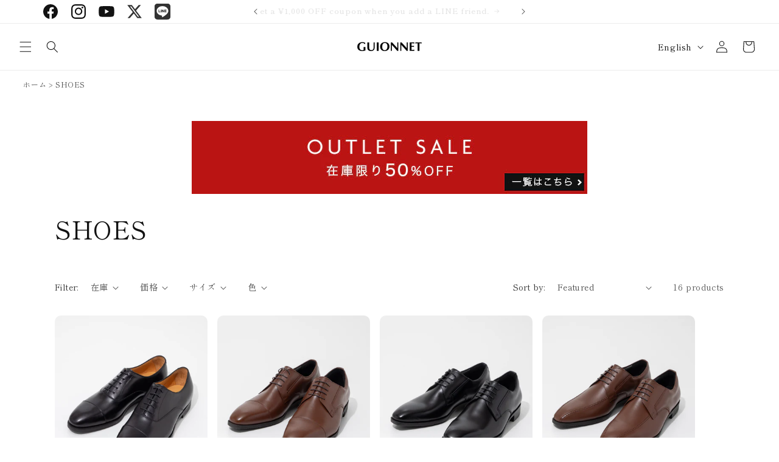

--- FILE ---
content_type: text/html; charset=utf-8
request_url: https://guionnet.jp/en/collections/shoes
body_size: 91331
content:
<!doctype html>
<html class="no-js" lang="en">
  <head>
    <meta name="google-site-verification" content="2E1amvzaUo7YqBne2A4zWgiuh-7kp3UbWsNb7EujoPg" />
    <meta charset="utf-8">
    <meta http-equiv="X-UA-Compatible" content="IE=edge">
    <meta name="viewport" content="width=device-width,initial-scale=1">
    <meta name="theme-color" content="">
    <link rel="canonical" href="https://guionnet.jp/en/collections/shoes"><link rel="icon" type="image/png" href="//guionnet.jp/cdn/shop/files/favicon.png?crop=center&height=32&v=1698638402&width=32"><link rel="preconnect" href="https://fonts.shopifycdn.com" crossorigin><title>
      SHOES
 &ndash; Guionnet Official Store | 公式オンラインストア</title>

    

    

<meta property="og:site_name" content="Guionnet Official Store | 公式オンラインストア">
<meta property="og:url" content="https://guionnet.jp/en/collections/shoes">
<meta property="og:title" content="SHOES">
<meta property="og:type" content="website">
<meta property="og:description" content="Official website of GUIONNET.
 Uncompromising material selection and craftsmanship. Items that suit adult urban style at affordable prices."><meta property="og:image" content="http://guionnet.jp/cdn/shop/collections/1000_667top_shoes.jpg?v=1699596269">
  <meta property="og:image:secure_url" content="https://guionnet.jp/cdn/shop/collections/1000_667top_shoes.jpg?v=1699596269">
  <meta property="og:image:width" content="1000">
  <meta property="og:image:height" content="511"><meta name="twitter:site" content="@https://x.com/guionnet1989?s=11"><meta name="twitter:card" content="summary_large_image">
<meta name="twitter:title" content="SHOES">
<meta name="twitter:description" content="Official website of GUIONNET.
 Uncompromising material selection and craftsmanship. Items that suit adult urban style at affordable prices.">

    <link href="//guionnet.jp/cdn/shop/t/1/assets/swiper-bundle.min.css?v=58135566877070358601714531709" rel="stylesheet" type="text/css" media="all" />

    <script src="//guionnet.jp/cdn/shop/t/1/assets/constants.js?v=58251544750838685771697680758" defer="defer"></script>
    <script src="//guionnet.jp/cdn/shop/t/1/assets/pubsub.js?v=158357773527763999511697680764" defer="defer"></script>
    <script src="//guionnet.jp/cdn/shop/t/1/assets/global.js?v=54939145903281508041697680758" defer="defer"></script><script src="//guionnet.jp/cdn/shop/t/1/assets/animations.js?v=88693664871331136111697680743" defer="defer"></script><script>window.performance && window.performance.mark && window.performance.mark('shopify.content_for_header.start');</script><meta name="facebook-domain-verification" content="wqh0u5oxht5rbz1bca76x403g08lcp">
<meta id="shopify-digital-wallet" name="shopify-digital-wallet" content="/67128819935/digital_wallets/dialog">
<meta name="shopify-checkout-api-token" content="d3dbf447bac2757b6d2a58e3baf7ad5d">
<link rel="alternate" type="application/atom+xml" title="Feed" href="/en/collections/shoes.atom" />
<link rel="alternate" hreflang="x-default" href="https://guionnet.jp/collections/shoes">
<link rel="alternate" hreflang="ja" href="https://guionnet.jp/collections/shoes">
<link rel="alternate" hreflang="en" href="https://guionnet.jp/en/collections/shoes">
<link rel="alternate" type="application/json+oembed" href="https://guionnet.jp/en/collections/shoes.oembed">
<script async="async" src="/checkouts/internal/preloads.js?locale=en-JP"></script>
<link rel="preconnect" href="https://shop.app" crossorigin="anonymous">
<script async="async" src="https://shop.app/checkouts/internal/preloads.js?locale=en-JP&shop_id=67128819935" crossorigin="anonymous"></script>
<script id="apple-pay-shop-capabilities" type="application/json">{"shopId":67128819935,"countryCode":"JP","currencyCode":"JPY","merchantCapabilities":["supports3DS"],"merchantId":"gid:\/\/shopify\/Shop\/67128819935","merchantName":"Guionnet Official Store | 公式オンラインストア","requiredBillingContactFields":["postalAddress","email","phone"],"requiredShippingContactFields":["postalAddress","email","phone"],"shippingType":"shipping","supportedNetworks":["visa","masterCard","amex","jcb","discover"],"total":{"type":"pending","label":"Guionnet Official Store | 公式オンラインストア","amount":"1.00"},"shopifyPaymentsEnabled":true,"supportsSubscriptions":true}</script>
<script id="shopify-features" type="application/json">{"accessToken":"d3dbf447bac2757b6d2a58e3baf7ad5d","betas":["rich-media-storefront-analytics"],"domain":"guionnet.jp","predictiveSearch":false,"shopId":67128819935,"locale":"en"}</script>
<script>var Shopify = Shopify || {};
Shopify.shop = "12a987-3.myshopify.com";
Shopify.locale = "en";
Shopify.currency = {"active":"JPY","rate":"1.0"};
Shopify.country = "JP";
Shopify.theme = {"name":"Dawn","id":137229566175,"schema_name":"Dawn","schema_version":"11.0.0","theme_store_id":887,"role":"main"};
Shopify.theme.handle = "null";
Shopify.theme.style = {"id":null,"handle":null};
Shopify.cdnHost = "guionnet.jp/cdn";
Shopify.routes = Shopify.routes || {};
Shopify.routes.root = "/en/";</script>
<script type="module">!function(o){(o.Shopify=o.Shopify||{}).modules=!0}(window);</script>
<script>!function(o){function n(){var o=[];function n(){o.push(Array.prototype.slice.apply(arguments))}return n.q=o,n}var t=o.Shopify=o.Shopify||{};t.loadFeatures=n(),t.autoloadFeatures=n()}(window);</script>
<script>
  window.ShopifyPay = window.ShopifyPay || {};
  window.ShopifyPay.apiHost = "shop.app\/pay";
  window.ShopifyPay.redirectState = null;
</script>
<script id="shop-js-analytics" type="application/json">{"pageType":"collection"}</script>
<script defer="defer" async type="module" src="//guionnet.jp/cdn/shopifycloud/shop-js/modules/v2/client.init-shop-cart-sync_BdyHc3Nr.en.esm.js"></script>
<script defer="defer" async type="module" src="//guionnet.jp/cdn/shopifycloud/shop-js/modules/v2/chunk.common_Daul8nwZ.esm.js"></script>
<script type="module">
  await import("//guionnet.jp/cdn/shopifycloud/shop-js/modules/v2/client.init-shop-cart-sync_BdyHc3Nr.en.esm.js");
await import("//guionnet.jp/cdn/shopifycloud/shop-js/modules/v2/chunk.common_Daul8nwZ.esm.js");

  window.Shopify.SignInWithShop?.initShopCartSync?.({"fedCMEnabled":true,"windoidEnabled":true});

</script>
<script>
  window.Shopify = window.Shopify || {};
  if (!window.Shopify.featureAssets) window.Shopify.featureAssets = {};
  window.Shopify.featureAssets['shop-js'] = {"shop-cart-sync":["modules/v2/client.shop-cart-sync_QYOiDySF.en.esm.js","modules/v2/chunk.common_Daul8nwZ.esm.js"],"init-fed-cm":["modules/v2/client.init-fed-cm_DchLp9rc.en.esm.js","modules/v2/chunk.common_Daul8nwZ.esm.js"],"shop-button":["modules/v2/client.shop-button_OV7bAJc5.en.esm.js","modules/v2/chunk.common_Daul8nwZ.esm.js"],"init-windoid":["modules/v2/client.init-windoid_DwxFKQ8e.en.esm.js","modules/v2/chunk.common_Daul8nwZ.esm.js"],"shop-cash-offers":["modules/v2/client.shop-cash-offers_DWtL6Bq3.en.esm.js","modules/v2/chunk.common_Daul8nwZ.esm.js","modules/v2/chunk.modal_CQq8HTM6.esm.js"],"shop-toast-manager":["modules/v2/client.shop-toast-manager_CX9r1SjA.en.esm.js","modules/v2/chunk.common_Daul8nwZ.esm.js"],"init-shop-email-lookup-coordinator":["modules/v2/client.init-shop-email-lookup-coordinator_UhKnw74l.en.esm.js","modules/v2/chunk.common_Daul8nwZ.esm.js"],"pay-button":["modules/v2/client.pay-button_DzxNnLDY.en.esm.js","modules/v2/chunk.common_Daul8nwZ.esm.js"],"avatar":["modules/v2/client.avatar_BTnouDA3.en.esm.js"],"init-shop-cart-sync":["modules/v2/client.init-shop-cart-sync_BdyHc3Nr.en.esm.js","modules/v2/chunk.common_Daul8nwZ.esm.js"],"shop-login-button":["modules/v2/client.shop-login-button_D8B466_1.en.esm.js","modules/v2/chunk.common_Daul8nwZ.esm.js","modules/v2/chunk.modal_CQq8HTM6.esm.js"],"init-customer-accounts-sign-up":["modules/v2/client.init-customer-accounts-sign-up_C8fpPm4i.en.esm.js","modules/v2/client.shop-login-button_D8B466_1.en.esm.js","modules/v2/chunk.common_Daul8nwZ.esm.js","modules/v2/chunk.modal_CQq8HTM6.esm.js"],"init-shop-for-new-customer-accounts":["modules/v2/client.init-shop-for-new-customer-accounts_CVTO0Ztu.en.esm.js","modules/v2/client.shop-login-button_D8B466_1.en.esm.js","modules/v2/chunk.common_Daul8nwZ.esm.js","modules/v2/chunk.modal_CQq8HTM6.esm.js"],"init-customer-accounts":["modules/v2/client.init-customer-accounts_dRgKMfrE.en.esm.js","modules/v2/client.shop-login-button_D8B466_1.en.esm.js","modules/v2/chunk.common_Daul8nwZ.esm.js","modules/v2/chunk.modal_CQq8HTM6.esm.js"],"shop-follow-button":["modules/v2/client.shop-follow-button_CkZpjEct.en.esm.js","modules/v2/chunk.common_Daul8nwZ.esm.js","modules/v2/chunk.modal_CQq8HTM6.esm.js"],"lead-capture":["modules/v2/client.lead-capture_BntHBhfp.en.esm.js","modules/v2/chunk.common_Daul8nwZ.esm.js","modules/v2/chunk.modal_CQq8HTM6.esm.js"],"checkout-modal":["modules/v2/client.checkout-modal_CfxcYbTm.en.esm.js","modules/v2/chunk.common_Daul8nwZ.esm.js","modules/v2/chunk.modal_CQq8HTM6.esm.js"],"shop-login":["modules/v2/client.shop-login_Da4GZ2H6.en.esm.js","modules/v2/chunk.common_Daul8nwZ.esm.js","modules/v2/chunk.modal_CQq8HTM6.esm.js"],"payment-terms":["modules/v2/client.payment-terms_MV4M3zvL.en.esm.js","modules/v2/chunk.common_Daul8nwZ.esm.js","modules/v2/chunk.modal_CQq8HTM6.esm.js"]};
</script>
<script id="__st">var __st={"a":67128819935,"offset":32400,"reqid":"f0708af8-3c5e-40c1-83e3-a5ea6ca0ea8b-1768952861","pageurl":"guionnet.jp\/en\/collections\/shoes","u":"8cfcf061231a","p":"collection","rtyp":"collection","rid":419853533407};</script>
<script>window.ShopifyPaypalV4VisibilityTracking = true;</script>
<script id="captcha-bootstrap">!function(){'use strict';const t='contact',e='account',n='new_comment',o=[[t,t],['blogs',n],['comments',n],[t,'customer']],c=[[e,'customer_login'],[e,'guest_login'],[e,'recover_customer_password'],[e,'create_customer']],r=t=>t.map((([t,e])=>`form[action*='/${t}']:not([data-nocaptcha='true']) input[name='form_type'][value='${e}']`)).join(','),a=t=>()=>t?[...document.querySelectorAll(t)].map((t=>t.form)):[];function s(){const t=[...o],e=r(t);return a(e)}const i='password',u='form_key',d=['recaptcha-v3-token','g-recaptcha-response','h-captcha-response',i],f=()=>{try{return window.sessionStorage}catch{return}},m='__shopify_v',_=t=>t.elements[u];function p(t,e,n=!1){try{const o=window.sessionStorage,c=JSON.parse(o.getItem(e)),{data:r}=function(t){const{data:e,action:n}=t;return t[m]||n?{data:e,action:n}:{data:t,action:n}}(c);for(const[e,n]of Object.entries(r))t.elements[e]&&(t.elements[e].value=n);n&&o.removeItem(e)}catch(o){console.error('form repopulation failed',{error:o})}}const l='form_type',E='cptcha';function T(t){t.dataset[E]=!0}const w=window,h=w.document,L='Shopify',v='ce_forms',y='captcha';let A=!1;((t,e)=>{const n=(g='f06e6c50-85a8-45c8-87d0-21a2b65856fe',I='https://cdn.shopify.com/shopifycloud/storefront-forms-hcaptcha/ce_storefront_forms_captcha_hcaptcha.v1.5.2.iife.js',D={infoText:'Protected by hCaptcha',privacyText:'Privacy',termsText:'Terms'},(t,e,n)=>{const o=w[L][v],c=o.bindForm;if(c)return c(t,g,e,D).then(n);var r;o.q.push([[t,g,e,D],n]),r=I,A||(h.body.append(Object.assign(h.createElement('script'),{id:'captcha-provider',async:!0,src:r})),A=!0)});var g,I,D;w[L]=w[L]||{},w[L][v]=w[L][v]||{},w[L][v].q=[],w[L][y]=w[L][y]||{},w[L][y].protect=function(t,e){n(t,void 0,e),T(t)},Object.freeze(w[L][y]),function(t,e,n,w,h,L){const[v,y,A,g]=function(t,e,n){const i=e?o:[],u=t?c:[],d=[...i,...u],f=r(d),m=r(i),_=r(d.filter((([t,e])=>n.includes(e))));return[a(f),a(m),a(_),s()]}(w,h,L),I=t=>{const e=t.target;return e instanceof HTMLFormElement?e:e&&e.form},D=t=>v().includes(t);t.addEventListener('submit',(t=>{const e=I(t);if(!e)return;const n=D(e)&&!e.dataset.hcaptchaBound&&!e.dataset.recaptchaBound,o=_(e),c=g().includes(e)&&(!o||!o.value);(n||c)&&t.preventDefault(),c&&!n&&(function(t){try{if(!f())return;!function(t){const e=f();if(!e)return;const n=_(t);if(!n)return;const o=n.value;o&&e.removeItem(o)}(t);const e=Array.from(Array(32),(()=>Math.random().toString(36)[2])).join('');!function(t,e){_(t)||t.append(Object.assign(document.createElement('input'),{type:'hidden',name:u})),t.elements[u].value=e}(t,e),function(t,e){const n=f();if(!n)return;const o=[...t.querySelectorAll(`input[type='${i}']`)].map((({name:t})=>t)),c=[...d,...o],r={};for(const[a,s]of new FormData(t).entries())c.includes(a)||(r[a]=s);n.setItem(e,JSON.stringify({[m]:1,action:t.action,data:r}))}(t,e)}catch(e){console.error('failed to persist form',e)}}(e),e.submit())}));const S=(t,e)=>{t&&!t.dataset[E]&&(n(t,e.some((e=>e===t))),T(t))};for(const o of['focusin','change'])t.addEventListener(o,(t=>{const e=I(t);D(e)&&S(e,y())}));const B=e.get('form_key'),M=e.get(l),P=B&&M;t.addEventListener('DOMContentLoaded',(()=>{const t=y();if(P)for(const e of t)e.elements[l].value===M&&p(e,B);[...new Set([...A(),...v().filter((t=>'true'===t.dataset.shopifyCaptcha))])].forEach((e=>S(e,t)))}))}(h,new URLSearchParams(w.location.search),n,t,e,['guest_login'])})(!0,!0)}();</script>
<script integrity="sha256-4kQ18oKyAcykRKYeNunJcIwy7WH5gtpwJnB7kiuLZ1E=" data-source-attribution="shopify.loadfeatures" defer="defer" src="//guionnet.jp/cdn/shopifycloud/storefront/assets/storefront/load_feature-a0a9edcb.js" crossorigin="anonymous"></script>
<script crossorigin="anonymous" defer="defer" src="//guionnet.jp/cdn/shopifycloud/storefront/assets/shopify_pay/storefront-65b4c6d7.js?v=20250812"></script>
<script data-source-attribution="shopify.dynamic_checkout.dynamic.init">var Shopify=Shopify||{};Shopify.PaymentButton=Shopify.PaymentButton||{isStorefrontPortableWallets:!0,init:function(){window.Shopify.PaymentButton.init=function(){};var t=document.createElement("script");t.src="https://guionnet.jp/cdn/shopifycloud/portable-wallets/latest/portable-wallets.en.js",t.type="module",document.head.appendChild(t)}};
</script>
<script data-source-attribution="shopify.dynamic_checkout.buyer_consent">
  function portableWalletsHideBuyerConsent(e){var t=document.getElementById("shopify-buyer-consent"),n=document.getElementById("shopify-subscription-policy-button");t&&n&&(t.classList.add("hidden"),t.setAttribute("aria-hidden","true"),n.removeEventListener("click",e))}function portableWalletsShowBuyerConsent(e){var t=document.getElementById("shopify-buyer-consent"),n=document.getElementById("shopify-subscription-policy-button");t&&n&&(t.classList.remove("hidden"),t.removeAttribute("aria-hidden"),n.addEventListener("click",e))}window.Shopify?.PaymentButton&&(window.Shopify.PaymentButton.hideBuyerConsent=portableWalletsHideBuyerConsent,window.Shopify.PaymentButton.showBuyerConsent=portableWalletsShowBuyerConsent);
</script>
<script data-source-attribution="shopify.dynamic_checkout.cart.bootstrap">document.addEventListener("DOMContentLoaded",(function(){function t(){return document.querySelector("shopify-accelerated-checkout-cart, shopify-accelerated-checkout")}if(t())Shopify.PaymentButton.init();else{new MutationObserver((function(e,n){t()&&(Shopify.PaymentButton.init(),n.disconnect())})).observe(document.body,{childList:!0,subtree:!0})}}));
</script>
<link id="shopify-accelerated-checkout-styles" rel="stylesheet" media="screen" href="https://guionnet.jp/cdn/shopifycloud/portable-wallets/latest/accelerated-checkout-backwards-compat.css" crossorigin="anonymous">
<style id="shopify-accelerated-checkout-cart">
        #shopify-buyer-consent {
  margin-top: 1em;
  display: inline-block;
  width: 100%;
}

#shopify-buyer-consent.hidden {
  display: none;
}

#shopify-subscription-policy-button {
  background: none;
  border: none;
  padding: 0;
  text-decoration: underline;
  font-size: inherit;
  cursor: pointer;
}

#shopify-subscription-policy-button::before {
  box-shadow: none;
}

      </style>
<script id="sections-script" data-sections="header" defer="defer" src="//guionnet.jp/cdn/shop/t/1/compiled_assets/scripts.js?v=4241"></script>
<script>window.performance && window.performance.mark && window.performance.mark('shopify.content_for_header.end');</script>


    <style data-shopify>
      @font-face {
  font-family: "Shippori Mincho";
  font-weight: 400;
  font-style: normal;
  font-display: swap;
  src: url("//guionnet.jp/cdn/fonts/shippori_mincho/shipporimincho_n4.84f8b7ceff7f95df65cde9ab1ed190e83a4f5b7e.woff2") format("woff2"),
       url("//guionnet.jp/cdn/fonts/shippori_mincho/shipporimincho_n4.2a4eff622a8c9fcdc3c2b98b39815a9acc98b084.woff") format("woff");
}

      @font-face {
  font-family: "Shippori Mincho";
  font-weight: 700;
  font-style: normal;
  font-display: swap;
  src: url("//guionnet.jp/cdn/fonts/shippori_mincho/shipporimincho_n7.9e77de8bc0bf1927e80732dc039de3a859c3828f.woff2") format("woff2"),
       url("//guionnet.jp/cdn/fonts/shippori_mincho/shipporimincho_n7.e7c3b38de4602d95ee40af6123cb896c71d9c49d.woff") format("woff");
}

      
      
      @font-face {
  font-family: "Shippori Mincho";
  font-weight: 400;
  font-style: normal;
  font-display: swap;
  src: url("//guionnet.jp/cdn/fonts/shippori_mincho/shipporimincho_n4.84f8b7ceff7f95df65cde9ab1ed190e83a4f5b7e.woff2") format("woff2"),
       url("//guionnet.jp/cdn/fonts/shippori_mincho/shipporimincho_n4.2a4eff622a8c9fcdc3c2b98b39815a9acc98b084.woff") format("woff");
}


      
        :root,
        .color-background-1 {
          --color-background: 255,255,255;
        
          --gradient-background: #ffffff;
        
        --color-foreground: 18,18,18;
        --color-shadow: 18,18,18;
        --color-button: 18,18,18;
        --color-button-text: 255,255,255;
        --color-secondary-button: 255,255,255;
        --color-secondary-button-text: 18,18,18;
        --color-link: 18,18,18;
        --color-badge-foreground: 18,18,18;
        --color-badge-background: 255,255,255;
        --color-badge-border: 18,18,18;
        --payment-terms-background-color: rgb(255 255 255);
      }
      
        
        .color-background-2 {
          --color-background: 243,243,243;
        
          --gradient-background: #f3f3f3;
        
        --color-foreground: 18,18,18;
        --color-shadow: 18,18,18;
        --color-button: 18,18,18;
        --color-button-text: 243,243,243;
        --color-secondary-button: 243,243,243;
        --color-secondary-button-text: 18,18,18;
        --color-link: 18,18,18;
        --color-badge-foreground: 18,18,18;
        --color-badge-background: 243,243,243;
        --color-badge-border: 18,18,18;
        --payment-terms-background-color: rgb(243 243 243);
      }
      
        
        .color-inverse {
          --color-background: 36,40,51;
        
          --gradient-background: #242833;
        
        --color-foreground: 255,255,255;
        --color-shadow: 18,18,18;
        --color-button: 255,255,255;
        --color-button-text: 0,0,0;
        --color-secondary-button: 36,40,51;
        --color-secondary-button-text: 255,255,255;
        --color-link: 255,255,255;
        --color-badge-foreground: 255,255,255;
        --color-badge-background: 36,40,51;
        --color-badge-border: 255,255,255;
        --payment-terms-background-color: rgb(36 40 51);
      }
      
        
        .color-accent-1 {
          --color-background: 18,18,18;
        
          --gradient-background: #121212;
        
        --color-foreground: 255,255,255;
        --color-shadow: 18,18,18;
        --color-button: 255,255,255;
        --color-button-text: 18,18,18;
        --color-secondary-button: 18,18,18;
        --color-secondary-button-text: 255,255,255;
        --color-link: 255,255,255;
        --color-badge-foreground: 255,255,255;
        --color-badge-background: 18,18,18;
        --color-badge-border: 255,255,255;
        --payment-terms-background-color: rgb(18 18 18);
      }
      
        
        .color-accent-2 {
          --color-background: 104,145,186;
        
          --gradient-background: #6891ba;
        
        --color-foreground: 51,51,51;
        --color-shadow: 18,18,18;
        --color-button: 255,255,255;
        --color-button-text: 51,79,180;
        --color-secondary-button: 104,145,186;
        --color-secondary-button-text: 255,255,255;
        --color-link: 255,255,255;
        --color-badge-foreground: 51,51,51;
        --color-badge-background: 104,145,186;
        --color-badge-border: 51,51,51;
        --payment-terms-background-color: rgb(104 145 186);
      }
      
        
        .color-scheme-a37cbf14-d55a-4c55-93c0-f86111ed3b33 {
          --color-background: 234,0,0;
        
          --gradient-background: linear-gradient(180deg, rgba(240, 69, 87, 1), rgba(221, 39, 57, 1) 100%);
        
        --color-foreground: 255,255,255;
        --color-shadow: 18,18,18;
        --color-button: 18,18,18;
        --color-button-text: 255,255,255;
        --color-secondary-button: 234,0,0;
        --color-secondary-button-text: 18,18,18;
        --color-link: 18,18,18;
        --color-badge-foreground: 255,255,255;
        --color-badge-background: 234,0,0;
        --color-badge-border: 255,255,255;
        --payment-terms-background-color: rgb(234 0 0);
      }
      
        
        .color-scheme-1664a08e-79cd-4f55-8eeb-e1591db01590 {
          --color-background: 0,0,0;
        
          --gradient-background: linear-gradient(339deg, rgba(171, 176, 23, 0) 11%, rgba(254, 98, 146, 0) 53%, rgba(250, 220, 54, 0) 87%);
        
        --color-foreground: 18,18,18;
        --color-shadow: 0,0,0;
        --color-button: 0,0,0;
        --color-button-text: 255,255,255;
        --color-secondary-button: 0,0,0;
        --color-secondary-button-text: 0,0,0;
        --color-link: 0,0,0;
        --color-badge-foreground: 18,18,18;
        --color-badge-background: 0,0,0;
        --color-badge-border: 18,18,18;
        --payment-terms-background-color: rgb(0 0 0);
      }
      
        
        .color-scheme-269db7af-8b97-4435-882b-8ffa3923ecba {
          --color-background: 255,255,255;
        
          --gradient-background: linear-gradient(0deg, rgba(250, 250, 250, 1) 11%, rgba(255, 255, 255, 1) 81%);
        
        --color-foreground: 18,18,18;
        --color-shadow: 18,18,18;
        --color-button: 18,18,18;
        --color-button-text: 255,255,255;
        --color-secondary-button: 255,255,255;
        --color-secondary-button-text: 18,18,18;
        --color-link: 18,18,18;
        --color-badge-foreground: 18,18,18;
        --color-badge-background: 255,255,255;
        --color-badge-border: 18,18,18;
        --payment-terms-background-color: rgb(255 255 255);
      }
      
        
        .color-scheme-db2e836e-c2a1-468f-a66e-c687647628ae {
          --color-background: 55,209,157;
        
          --gradient-background: #37d19d;
        
        --color-foreground: 255,255,255;
        --color-shadow: 18,18,18;
        --color-button: 18,18,18;
        --color-button-text: 255,255,255;
        --color-secondary-button: 55,209,157;
        --color-secondary-button-text: 18,18,18;
        --color-link: 18,18,18;
        --color-badge-foreground: 255,255,255;
        --color-badge-background: 55,209,157;
        --color-badge-border: 255,255,255;
        --payment-terms-background-color: rgb(55 209 157);
      }
      

      body, .color-background-1, .color-background-2, .color-inverse, .color-accent-1, .color-accent-2, .color-scheme-a37cbf14-d55a-4c55-93c0-f86111ed3b33, .color-scheme-1664a08e-79cd-4f55-8eeb-e1591db01590, .color-scheme-269db7af-8b97-4435-882b-8ffa3923ecba, .color-scheme-db2e836e-c2a1-468f-a66e-c687647628ae {
        color: rgba(var(--color-foreground), 0.75);
        background-color: rgb(var(--color-background));
      }

      :root {
        --font-body-family: "Shippori Mincho", serif;
        --font-body-style: normal;
        --font-body-weight: 400;
        --font-body-weight-bold: 700;

        --font-heading-family: "Shippori Mincho", serif;
        --font-heading-style: normal;
        --font-heading-weight: 400;

        --font-body-scale: 1.0;
        --font-heading-scale: 1.0;

        --media-padding: px;
        --media-border-opacity: 0.05;
        --media-border-width: 1px;
        --media-radius: 0px;
        --media-shadow-opacity: 0.0;
        --media-shadow-horizontal-offset: 0px;
        --media-shadow-vertical-offset: 4px;
        --media-shadow-blur-radius: 5px;
        --media-shadow-visible: 0;

        --page-width: 120rem;
        --page-width-margin: 0rem;

        --product-card-image-padding: 0.0rem;
        --product-card-corner-radius: 1.0rem;
        --product-card-text-alignment: left;
        --product-card-border-width: 0.0rem;
        --product-card-border-opacity: 0.1;
        --product-card-shadow-opacity: 0.0;
        --product-card-shadow-visible: 0;
        --product-card-shadow-horizontal-offset: 0.4rem;
        --product-card-shadow-vertical-offset: 0.4rem;
        --product-card-shadow-blur-radius: 1.0rem;

        --collection-card-image-padding: 0.0rem;
        --collection-card-corner-radius: 0.0rem;
        --collection-card-text-alignment: left;
        --collection-card-border-width: 0.0rem;
        --collection-card-border-opacity: 0.1;
        --collection-card-shadow-opacity: 0.0;
        --collection-card-shadow-visible: 0;
        --collection-card-shadow-horizontal-offset: 0.0rem;
        --collection-card-shadow-vertical-offset: 0.4rem;
        --collection-card-shadow-blur-radius: 0.5rem;

        --blog-card-image-padding: 0.0rem;
        --blog-card-corner-radius: 0.0rem;
        --blog-card-text-alignment: left;
        --blog-card-border-width: 0.0rem;
        --blog-card-border-opacity: 0.1;
        --blog-card-shadow-opacity: 0.0;
        --blog-card-shadow-visible: 0;
        --blog-card-shadow-horizontal-offset: 0.0rem;
        --blog-card-shadow-vertical-offset: 0.4rem;
        --blog-card-shadow-blur-radius: 0.5rem;

        --badge-corner-radius: 4.0rem;

        --popup-border-width: 0px;
        --popup-border-opacity: 0.1;
        --popup-corner-radius: 0px;
        --popup-shadow-opacity: 0.1;
        --popup-shadow-horizontal-offset: 4px;
        --popup-shadow-vertical-offset: 4px;
        --popup-shadow-blur-radius: 5px;

        --drawer-border-width: 1px;
        --drawer-border-opacity: 0.1;
        --drawer-shadow-opacity: 0.0;
        --drawer-shadow-horizontal-offset: 0px;
        --drawer-shadow-vertical-offset: 4px;
        --drawer-shadow-blur-radius: 5px;

        --spacing-sections-desktop: 24px;
        --spacing-sections-mobile: 20px;

        --grid-desktop-vertical-spacing: 20px;
        --grid-desktop-horizontal-spacing: 16px;
        --grid-mobile-vertical-spacing: 10px;
        --grid-mobile-horizontal-spacing: 8px;

        --text-boxes-border-opacity: 0.1;
        --text-boxes-border-width: 0px;
        --text-boxes-radius: 0px;
        --text-boxes-shadow-opacity: 0.0;
        --text-boxes-shadow-visible: 0;
        --text-boxes-shadow-horizontal-offset: 0px;
        --text-boxes-shadow-vertical-offset: 4px;
        --text-boxes-shadow-blur-radius: 5px;

        --buttons-radius: 0px;
        --buttons-radius-outset: 0px;
        --buttons-border-width: 1px;
        --buttons-border-opacity: 0.7;
        --buttons-shadow-opacity: 0.0;
        --buttons-shadow-visible: 0;
        --buttons-shadow-horizontal-offset: 4px;
        --buttons-shadow-vertical-offset: 4px;
        --buttons-shadow-blur-radius: 0px;
        --buttons-border-offset: 0px;

        --inputs-radius: 0px;
        --inputs-border-width: 1px;
        --inputs-border-opacity: 0.55;
        --inputs-shadow-opacity: 0.0;
        --inputs-shadow-horizontal-offset: 0px;
        --inputs-margin-offset: 0px;
        --inputs-shadow-vertical-offset: 4px;
        --inputs-shadow-blur-radius: 5px;
        --inputs-radius-outset: 0px;

        --variant-pills-radius: 40px;
        --variant-pills-border-width: 1px;
        --variant-pills-border-opacity: 0.55;
        --variant-pills-shadow-opacity: 0.0;
        --variant-pills-shadow-horizontal-offset: 0px;
        --variant-pills-shadow-vertical-offset: 4px;
        --variant-pills-shadow-blur-radius: 5px;
      }

      *,
      *::before,
      *::after {
        box-sizing: inherit;
      }

      html {
        box-sizing: border-box;
        font-size: calc(var(--font-body-scale) * 62.5%);
        height: 100%;
      }

      body {
        display: grid;
        grid-template-rows: auto auto 1fr auto;
        grid-template-columns: 100%;
        min-height: 100%;
        margin: 0;
        font-size: 1.5rem;
        letter-spacing: 0.06rem;
        line-height: calc(1 + 0.8 / var(--font-body-scale));
        font-family: var(--font-body-family);
        font-style: var(--font-body-style);
        font-weight: var(--font-body-weight);
      }
      /* ページ遷移アニメ フェード用 */
      body::after {
      content: '';
      position: fixed;
      top: 0;
      left: 0;
      width: 100%;
      height: 100%;
      background-color:#fff;
      z-index: 9999;
      pointer-events: none;
      opacity: 0;
      -webkit-transition: opacity .3s ease;
      transition: opacity .3s ease;
      }

      body.page-fade::after {
        opacity: 1;
      }
      /* ここまで */
      

      @media screen and (min-width: 750px) {
        body {
          font-size: 1.6rem;
        }
      }
    </style>

    <link href="//guionnet.jp/cdn/shop/t/1/assets/base.css?v=129445301040713907911718951591" rel="stylesheet" type="text/css" media="all" />
<link rel="preload" as="font" href="//guionnet.jp/cdn/fonts/shippori_mincho/shipporimincho_n4.84f8b7ceff7f95df65cde9ab1ed190e83a4f5b7e.woff2" type="font/woff2" crossorigin><link rel="preload" as="font" href="//guionnet.jp/cdn/fonts/shippori_mincho/shipporimincho_n4.84f8b7ceff7f95df65cde9ab1ed190e83a4f5b7e.woff2" type="font/woff2" crossorigin><link href="//guionnet.jp/cdn/shop/t/1/assets/component-localization-form.css?v=143319823105703127341697680751" rel="stylesheet" type="text/css" media="all" />
      <script src="//guionnet.jp/cdn/shop/t/1/assets/localization-form.js?v=161644695336821385561697680759" defer="defer"></script><link
        rel="stylesheet"
        href="//guionnet.jp/cdn/shop/t/1/assets/component-predictive-search.css?v=118923337488134913561697680753"
        media="print"
        onload="this.media='all'"
      ><script>
      document.documentElement.className = document.documentElement.className.replace('no-js', 'js');
      if (Shopify.designMode) {
        document.documentElement.classList.add('shopify-design-mode');
      }
    </script>
    <script type="text/javascript" src="//ajax.googleapis.com/ajax/libs/jquery/1.7/jquery.min.js"></script>
    <script src="//statics.a8.net/a8sales/a8sales.js"></script>
  <!-- BEGIN app block: shopify://apps/avis-product-options/blocks/avisplus-product-options/e076618e-4c9c-447f-ad6d-4f1577799c29 -->




<script>
    window.OpusNoShadowRoot=true;
    window.apo_js_loaded={options:!1,style_collection:!1,style_product:!1,minicart:!1};
    window.ap_front_settings = {
      root_api:"https://apo-api.avisplus.io/",
      check_on: {add_to_cart: false, check_out: false},
      page_type: "collection",
      shop_id: "67128819935",
      money_format: "¥{{amount_no_decimals}}",
      money_with_currency_format: "¥{{amount_no_decimals}} JPY",
      icon_tooltip: "https://cdn.shopify.com/extensions/019bdcab-7a37-707a-b00c-0658fc00910c/avis-options-v1.7.136.19/assets/tooltip.svg",
      currency_code: '',
      url_jquery: "https://cdn.shopify.com/extensions/019bdcab-7a37-707a-b00c-0658fc00910c/avis-options-v1.7.136.19/assets/jquery-3.6.0.min.js",
      theme_name: "",
      customer: null ,
      customer_order_count: ``,
      curCountryCode: `JP`,
      url_css_date: "https://cdn.shopify.com/extensions/019bdcab-7a37-707a-b00c-0658fc00910c/avis-options-v1.7.136.19/assets/apo-date.min.css",
      url_css_main_v1: "https://cdn.shopify.com/extensions/019bdcab-7a37-707a-b00c-0658fc00910c/avis-options-v1.7.136.19/assets/apo-product-options_v1.min.css",
      url_css_main_v2: "https://cdn.shopify.com/extensions/019bdcab-7a37-707a-b00c-0658fc00910c/avis-options-v1.7.136.19/assets/apo-product-options_v2.min.css",
      joinAddCharge: "|",
      cart_collections: [],
      inventories: {},
      product_info: {
        product: null,
        product_id: ``,
        collections: []
      },
    };
  window.avisConfigs = window.ap_front_settings;window.ap_front_settings.config = {};
    window.ap_front_settings.config.app_v = 'v2,v3,v3';
    window.apoThemeConfigs = null;
    window.ap_front_settings.config["optionset"]=[];
    window.apoOptionLocales = {options:null, config: null, version: "2025-01", avisOptions:{}, avisSettings:{}, locale:"en"};
    window.apoOptionLocales.convertLocales = function (locale) {
        var localeUpper = locale.toUpperCase();
        return ["PT-BR","PT-PT", "ZH-CN","ZH-TW"].includes(localeUpper) ? localeUpper.replace("-", "_") : localeUpper.match(/^[a-zA-Z]{2}-[a-zA-Z]{2}$/) ? localeUpper.substring(0, 2) : localeUpper;
    };var styleOptions = [];
    var avisListLocales = {};
    var listKeyMeta = [];
    var AvisOptionsData = AvisOptionsData || {};
        window.ap_front_settings.config['config_app'] =  {"enabled":"true","is_design_v2":true,"show_cart_discount":"false","shop_id":"67128819935","text_price_add":"Selection will add {price_add} to the price","text_customization_cost_for":"Customization Cost for","text_alert_text_input":"Please fill out this field before adding this item to cart","text_alert_number_input":"Please fill out this field before adding this item to cart","text_alert_checkbox_radio_swatches_input":"Please select your options before adding this item to cart","text_alert_text_select":"Please select an option before adding this item to cart","dynamic_checkout_notification":"This product cannot be purchased using this checkout method. Please add the item to cart, then proceed to checkout from the cart.","text_alert_switch":"Please confirm your options status before adding this item to cart","text_alert_color_picker":"Please add your personalized color before adding this item to cart","text_alert_validate_phone":"Invalid phone number","text_alert_validate_email":"Invalid email format","text_alert_validate_only_letters":"Please enter only letters before adding this item to cart","text_alert_validate_only_letters_number":"Please enter only letters and numbers before adding this item to cart","text_alert_validate_file":"Please upload file having extensions {file_extensions} only.","text_file_upload_button":"Choose File","crop_your_image":"Crop your image","file_cancel_button":"Cancel","file_save_button":"Save changes","re_customize_image":"Re-customize image","placeholder_dragdrop_text":"","placeholder_dragdrop_or":"","text_alert_file_upload":"Please upload file before adding this item to cart","text_alert_min_file_upload":"","text_alert_max_file_upload":"","customize_alert_required_min_selections":"Please select at least {min_selections} option(s) before adding this item to cart","customize_alert_required_min_quantity":"Please select at least {min_quantity} item(s) before adding this item to cart","customize_alert_required_min_characters":"Please enter at least {min_length} letters before adding this item to cart","text_customization_notification_min_characters":"Type at least {min_length} characters","text_customization_notification_min_quantity":"Selected {selected_quantity} item(s). Please select at least {min_total_quantity} item(s)","text_customization_notification_max_quantity":"Selected {selected_quantity} out of {max_total_quantity} item(s)","text_edit_options_cart":"Edit options","popup_text":{"trigger_button":"Choose options","save_button":"Save","add_to_cart":"Add to cart","total_text":"Total","required_choose_option":"Please select your options before adding this item to cart"},"text_cancel_edit_options_cart":"Cancel","text_save_changes_edit_options_cart":"Save changes","show_watermark_on_product_page":true,"use_css_version":"v2","customize_options":{"general":{"layout":{"widget_border_shape":"square","widget_border_radius":0,"widget_border_popup_shape":"rounded","widget_border_popup_radius":10,"widget_border_thickness":0,"widget_border_color":"default","widget_bg_color":"default","margin_block":14,"margin_inline":0,"padding_block":24,"padding_inline":0,"padding_popup_block":16,"padding_popup_inline":16,"between_options_spacing":34,"label_value_spacing":12,"option_width":75,"size":"M","alignment":"middle","animation_slider":"left","type":"default"},"text":{"title_size":16,"title_style":["bold"],"title_color":"#000000","total_text_size":14,"total_text_style":["normal"],"total_text_color":"#000000","total_price_size":14,"total_price_style":["italic"],"total_price_color":"#000000"},"trigger_button":{"border_shape":"rounded","border_radius":8,"border_thickness":1,"alignment":"left","top":8,"bottom":8,"left":12,"right":12,"unselected_text":"#000000","unselected_background":"#FFFFFF","unselected_border":"#000000","hover_text":"#FFFFFF","hover_background":"#000000","hover_border":"#000000","selected_text":"#FFFFFF","selected_background":"#000000","selected_border":"#000000"},"atc_button":{"border_shape":"rounded","border_radius":8,"border_thickness":1,"top":8,"bottom":8,"left":12,"right":12,"unselected_text":"#FFFFFF","unselected_background":"#000000","unselected_border":"#000000","hover_text":"#000000","hover_background":"#FFFFFF","hover_border":"#000000"},"save_button":{"border_shape":"rounded","border_radius":8,"border_thickness":1,"top":8,"bottom":8,"left":12,"right":12,"unselected_text":"#303030","unselected_background":"#ffffff","unselected_border":"#b5b5b5","hover_text":"#303030","hover_background":"#fafafa","hover_border":"#b5b5b5"},"label_on_product":{"font_size":14,"font_style":[],"color":"default"},"option_value":{"font_size":14,"font_style":[],"color":"default"},"input":{"font_size":14,"font_style":[],"color":"default"},"help_text":{"font_size":13,"font_style":["italic"],"color":"#666565"},"tooltip":{"font_size":13,"font_style":[],"text_color":"#FFFFFF","background_color":"#000000"},"swatch_tooltip":{"font_size":13,"font_style":[],"text_color":"#FFFFFF","background_color":"#000000"},"add_charge_notification":{"border_color":"#a9a8a8","background_color":"#FFFFFF","text_color":"#000000","add_charge_amount_color":"#ad0000"}},"input_field":{"layout":{"border_shape":"rounded","border_radius":4,"border_thickness":1,"option_width":""},"color":{"input_color":"#000000","background_color":"default","border_color":"#000"},"padding":{"top":12,"bottom":12,"left":8,"right":8}},"radio_btn":{"layout":{"image_shape":"square","border_thickness":1,"image_radius":4,"image_width":30,"image_height":30,"option_width":""},"other":{"show_image_when_hover":true},"color":{"option_value_title":"default","selected_radio_circle":"#ad0000","selected_border":"#ad0000","unselected_border":"#50505070"},"option_value_column":{"type_PC":25,"column_custom_PC":2,"type_mobile":25,"column_custom_mobile":2}},"checkbox":{"layout":{"option_width":"","image_shape":"square","border_thickness":1,"image_radius":4,"image_width":30,"image_height":30},"other":{"show_image_when_hover":true},"color":{"option_value_title":"default","checkmark":"#ad0000","selected_border":"#ad0000","unselected_border":"#50505070"},"option_value_column":{"type_PC":25,"column_custom_PC":2,"type_mobile":25,"column_custom_mobile":2}},"select":{"layout":{"option_border_shape":"rounded","option_border_radius":4,"border_thickness":1,"option_width":"","padding_block":12,"padding_inline":12,"image_shape":"rounded","image_radius":4,"image_width":20,"image_height":20,"color_shape":"rounded","color_radius":4,"color_width":20,"color_height":20},"color":{"border_color":"#bcbcbc","background_color":"#FFFFFF","placeholder_color":"#77797a","option_value":"default"},"other":{"show_image_when_hover":true},"selected_value":{"tag_border_shape":"rounded","tag_border_radius":4,"background_color":"#dedede","text_color":"#000000"}},"swatch":{"layout":{"option_width":"","image_shape":"rounded","image_radius":4,"image_width":35,"image_height":35,"color_shape":"rounded","color_radius":4,"color_width":35,"color_height":35,"border_thickness":1},"color":{"option_value_title":"default","checkmark":"#FFFFFF","selected_border":"#ad0000","unselected_border":"#50505070"},"other":{"hide_option_value_title":false,"show_image_when_hover":true},"arrow_icon":{"style_icon":"style-1","position_type":"slides","position_align":"right","border_radius":4,"border_shape":"rounded","border_thickness":1,"inactive_background":"#FFFFFF00","inactive_border":"#FFFFFF00","inactive_icon":"#bcbcbc","active_background":"#FFFFFF00","active_border":"#FFFFFF00","active_icon":"#000000"},"indicators_style":{"style":"dot","position_align":"center"},"option_value_column":{"type_PC":25,"column_custom_PC":2,"type_mobile":25,"column_custom_mobile":2}},"step":{"layout_header_step_dots":{"option_width":"","image_shape":"rounded","image_radius":4,"image_width":35,"image_height":35,"icon_shape":"rounded","border_thickness":0,"Length_of_line":12,"between_option_values":12,"border_shape":"rounded","border_radius":2,"line_achieved_color":"#000000","line_Unachieved_color":"#0000000d"},"layout_header_progress_circles":{"option_width":"","image_shape":"rounded","image_radius":4,"image_width":65,"image_height":65,"icon_shape":"rounded","border_thickness":0,"Length_of_line":12,"between_option_values":12,"border_shape":"rounded","border_radius":2,"line_achieved_color":"#303030","line_Unachieved_color":"#E3E3E3"},"layout_header_grid_steps":{"option_width":"","image_shape":"rounded","image_radius":4,"image_width":80,"image_height":80,"icon_shape":"rounded","border_thickness":0,"Length_of_line":12,"between_option_values":12,"border_shape":"rounded","border_radius":2,"line_achieved_color":"#f6f6f6","line_Unachieved_color":"#E3E3E3"},"layout_header_arrow_progress":{"option_width":"","image_shape":"rounded","image_radius":4,"image_width":36,"image_height":36,"icon_shape":"rounded","border_thickness":0,"Length_of_line":12,"between_option_values":12,"border_shape":"rounded","border_radius":2,"line_achieved_color":"#E3E3E3","line_Unachieved_color":"#F3F3F3"},"button_step":{"border_shape":"rounded","border_radius":8,"border_thickness":0,"align":"","top_padding":4,"bottom_padding":4,"left_padding":4,"right_padding":4,"unselected_text":"#303030","unselected_icon":"#303030","unselected_background":"#f2f2f2","unselected_border":"#f2f2f2","hover_text":"","hover_icon":"","hover_background":"","hover_border":"","selected_text":"#ffffff","selected_icon":"#ffffff","selected_background":"#303030","selected_border":"#303030","spacing_between":8,"button_position":"bottom"}},"file":{"layout":{"border_shape":"rounded","border_radius":4,"border_thickness":1,"style":"dashed","option_width":100},"icon":{"show_icon":true,"url_icon":""},"color":{"button_background":"#fde5e5","button_text":"#f82020"},"shadow":{"show":false,"color":"#000000"}},"switch":{"color":{"ON_state":"#ad0000","OFF_state":"#cccccc","thumb":"#FFFFFF"},"layout":{"option_width":""}},"button":{"layout":{"border_shape":"rounded","border_radius":4,"border_thickness":1,"option_width":"","padding_block":12,"padding_inline":12},"color":{"unselected_text":"default","unselected_background":"default","unselected_border":"#bcbcbc","hover_text":"#FFFFFF","hover_background":"#000000","hover_border":"#000000","selected_text":"#FFFFFF","selected_background":"#000000","selected_border":"#000000"},"spacing":{"between_option_values":12},"arrow_icon":{"style_icon":"style-1","position_type":"slides","position_align":"right","border_radius":4,"border_shape":"rounded","border_thickness":1,"inactive_background":"#FFFFFF00","inactive_border":"#FFFFFF00","inactive_icon":"#bcbcbc","active_background":"#FFFFFF00","active_border":"#FFFFFF00","active_icon":"#000000"},"indicators_style":{"style":"dot","position_align":"center"},"option_value_column":{"type_PC":33,"column_custom_PC":2,"type_mobile":33,"column_custom_mobile":2}},"slider":{"layout":{"option_width":""},"color":{"step_marker":"#ad0000","thumb":"#ad0000","slider":"#cccccc"},"shape":{"step_marker_shape":8,"thumb_shape":20,"slider_shape":20},"size":{"step_marker_size":3,"thumb_size":8,"slider_size":4},"selected_value":{"border_shape":"rounded","border_radius":20,"border_thickness":1,"value_box_size":20,"background_color":"#FFFFFF","border_color":"#FFFFFF","font_size":12,"font_style":[],"text_color":"default"}},"datetime":{"layout":{"border_shape":"rounded","border_radius":4,"border_thickness":1,"option_width":""},"color":{"option_box_background":"default","option_box_border_color":"#000000","option_box_placeholder":"default","option_box_text_color":"#000000","calender_background":"#FFFFFF","calender_border_color":"#FFFFFF","calender_month_year":"#000000","calender_week":"#000000","calender_current_view_dates":"#000000","calender_other_dates":"#53c0d9","calender_selected_date":"#FFFFFF","calender_selected_background":"#275efe"}}},"customize_discount_box_css":null,"history_create_at":"2025-11-14T09:26:37.020Z","widget":{"layout":"default","customize_layout":["show_total_price","show_atc_button"]},"product_page":{"validate_settings":"inline","validate_effect":true},"hide_hover_img_swatches":false,"reset_to_default":"Reset to Default","search_font":"Search font","datetime_tu":"TU","datetime_we":"WE","datetime_th":"TH","datetime_fr":"FR","datetime_sa":"SA","datetime_su":"SU","datetime_time":"Time","datetime_clear":"Clear","datetime_confirm":"Confirm","datetime_close":"Close","datetime_back":"Back","datetime_hour":"Hour","datetime_minute":"Minute","datetime_second":"Second","datetime_mo":"MO","step_turn_back":"Turn back","step_nex_step":"Next step","shopify_option":{"setting":{"s_show_product_page":true,"s_show_collection_page":false,"s_show_button_addcart":false,"s_is_addcart_ajax":false,"s_show_option_name_product":true,"s_show_option_name_collection":true,"s_show_limit_number_swatch":false,"s_limit_number_swatch":5,"s_show_tooltip_collection":true,"s_show_tooltip_product":true,"tooltip_product_image":true,"s_show_featured_product":false,"s_show_quickview":false},"localization":{"add_to_cart":"Add to cart","added_to_cart":"Added to cart","sold_out":"Sold out"}},"theme_key":null,"appPlan":"FREE","is_addcharge_apo_option":true,"is_quantity_start_zero":true,"validate_settings":"inline","usedDesignV2":true};
        window.apoOptionLocales.config = {"primary_locale":"ja","storefront_connect":"c25787a5d9b8bb3961eeca5d4fc628fd"};// Option sets
window.ap_front_settings.config["optionset"].push({"id":"6916fe71583477352008f3e8","type":"manual","name":"名入れテスト","created_at":"2025-11-14T10:03:29.751Z","sort":0,"options":[{"option_id":"C8yk4HfehhzSC9u6LszNalpQdnKgYU","label_product":"","label_cart":"","type":"divider","key":"aubWfhpblrskNHAhyLyfHdZrSxl-qF","temp_class":null,"option_show_price":"only_value","step":1,"border_styles":"solid","divider_color":"#e2e2e2"},{"option_id":"Fwq_eKmJOM7lVZzRNwLm_HYbKWtcDE","label_product":"名入れを希望","label_cart":"名入れを希望","type":"switch","key":"MrhptX9lfKnZKMUwHN9rVv2n0dUUrY","temp_class":null,"option_show_price":"only_value","step":1,"help_text_select":"tooltip","default_status":"false","switch_label":"はい","option_values":[]},{"option_id":"MtbmOEvmMEKX4SYfCC0G-vpHO6YDy9","label_product":"名入れを希望2","label_cart":"名入れを希望2","type":"select","key":"AJ8Cm6FvswXq-zSK-aPYak6ZcEigQ2","temp_class":null,"option_show_price":"only_value","step":1,"placeholder":"お選びください","help_text_select":"tooltip","option_values":[{"value":"希望しない","price":0,"type":"adjustprice","swatch":{"color":"","file_image_url":"","is_color":true,"colors_number":"one"},"value_id":"2Pdjsm2YcK_falECIrkLSDU3q1Y_LM"},{"value":"希望する (+0円)","price":0,"type":"adjustprice","swatch":{"color":"","file_image_url":"","is_color":true,"colors_number":"one"},"value_id":"j8yX__utL2Y0Gz4m2vpZG06jRyxkJ5"}]},{"option_id":"82495a68-5131-4836-b9f6-253f9f760303","label_product":"名入れ内容","label_cart":"名入れ内容","type":"text","key":"ujOErh8fNirjE-ucyaBvL6kWiySMpb","temp_class":null,"addcharge_per_character":true,"placeholder":"英数字最大8文字まで","help_text_select":"tooltip"},{"option_id":"fffzQlhaHexQpsG9L1M2q0X2j2Qypy","label_product":"刻印の色","label_cart":"刻印の色","type":"swatch_single_color","key":"0wrafFzjusrZicnTRtXJ9QnqpwmrHW","temp_class":null,"tooltip_display":"hide","option_show_price":"only_value","step":1,"allow_multiple":"false","help_text_select":"tooltip","option_values":[{"value":"GOLD","price":0,"type":"adjustprice","swatch":{"color":"#e0ed0a","file_image_url":"","is_color":true},"value_id":"yk1me9iW7saV01BXGlR3rXS6zWnVTY"},{"value":"SILVER","price":0,"type":"adjustprice","swatch":{"color":"#f1f1f1","file_image_url":"","is_color":true},"value_id":"STvIv0UXxU6y9yTGqrzpI3jvOkaoju"}]},{"option_id":"JUICs3DyLoXeubyYx8DH_pSlvtKDNX","label_product":"","label_cart":"","type":"modal","key":"nO3R8J4wazP5rQlIAPadqmyJ21mgGO","temp_class":null,"option_show_price":"only_value","step":1,"title_on_product":"※名入れサービスをご希望のお客様へ","size_modal":"620","title_modal":"名入れサービスをご希望のお客様へ","rich_code_value_modal":"\u003cstyle\u003e\n    .naire_wrapper {\n        line-height: 1.6em;\n    }\n    \n    .naire_wrapper h3 {\n        padding: 10px 0;\n        font-size: 1.6rem;\n        color: #6891ba;\n        font-weight: bold;\n        margin:0;\n    }\n    .naire_wrapper p {\n        font-size: 1.4rem;\n        color: #333;\n        padding-bottom: 30px;\n        margin:0;\n    }\n    .apo-modal .apo-modal__content, .apo-modal .apo-modal__content.content-size__chart{\n        padding:2rem;\n    }\n    \n\u003c\/style\u003e\n\n\u003cdiv class=\"naire_wrapper\" style=\"font-family: 'Noto Sans JP' !important;\"\u003e\n\n    \u003ch3\u003e文字・フォントについて\u003c\/h3\u003e\n    \u003cp\u003e名入れ可能な文字・フォントは、画像“FONT IMAGE\" に記載のもののみとなります。\u003cbr\u003e\n        記載以外の文字・フォント指定はお受けできません。\u003cbr\u003e\n        半角のみのご対応です。全角で入力された場合は、当店にて半角へ修正いたします。\u003c\/p\u003e\n    \u003cp\u003e\u003cimg src=\"https:\/\/cdn.shopify.com\/s\/files\/1\/0671\/2881\/9935\/files\/naire_fonts_img.gif\" alt=\"名入れフォント\"\u003e\u003c\/p\u003e\n\n    \u003ch3\u003e名入れのご注文方法\u003c\/h3\u003e\n    \u003cp\u003e名入れオプション欄のプルダウンより 【名入れを希望する】を選択してください。\u003cbr\u003e\n        【希望しない】を選択された場合は、文字入力があっても名入れなしでの発送となりますのでご注意ください。\u003c\/p\u003e\n\n    \u003ch3\u003e納期について\u003c\/h3\u003e\n    \u003cp\u003e名入れ加工には約7営業日ほどお時間をいただきます。\u003cbr\u003e\n        銀行振込などの前払いをご利用の場合は、ご入金確認後より7営業日後の発送となります。\u003cbr\u003e\n        名入れをご希望の場合、翌日配送の対象外となります。\u003c\/p\u003e\n\n    \u003ch3\u003e文字数について\u003c\/h3\u003e\n    \u003cp\u003e実際の名入れ可能文字数は商品ごとに異なる場合があります。\u003cbr\u003e\n        商品ページ内の画像、または入力欄上部に記載の 【○文字以内】をご確認のうえご入力ください。\u003cbr\u003e\n        入力内容に不備がある場合は、発送を一時保留とし、確認メールをお送りいたします。\u003cbr\u003e\n        期限までにご返信がない場合は、ご注文をキャンセルさせていただきます。\u003c\/p\u003e\n\u003c\/div\u003e","image_popup_size":"25","editor_type":"code_editor","display_type":"hyperlink"},{"option_id":"058zpGmEjkshFi7uKyjBlUsBshGGH2","label_product":"","label_cart":"","type":"paragraph","key":"y61skYu_73GzcYmcm_CjvwL-2sRHnj","temp_class":null,"option_show_price":"only_value","step":1,"rich_text_value":"\u003cp\u003e\u003cspan class=\"ql-size-small\" style=\"box-sizing: border-box; font-size: 0.75em; color: rgb(48, 48, 48); font-family: Helvetica, Arial, sans-serif; font-style: normal; font-variant-ligatures: normal; font-variant-caps: normal; font-weight: 400; letter-spacing: normal; orphans: 2; text-align: left; text-indent: 0px; text-transform: none; widows: 2; word-spacing: 0px; -webkit-text-stroke-width: 0px; white-space: pre-wrap; background-color: rgb(255, 255, 255); text-decoration-thickness: initial; text-decoration-style: initial; text-decoration-color: initial;\"\u003eラッピングをご希望のお客様は、こちらより\u003c\/span\u003e\u003ca href=\"https:\/\/po.tigren.cloud\/option-sets\/content\/%E6%9C%89%E6%96%99%E3%83%A9%E3%83%83%E3%83%94%E3%83%B3%E3%82%B0%E3%82%AD%E3%83%83%E3%83%88\" rel=\"noopener noreferrer\" target=\"_blank\" class=\"ql-size-small\" style=\"box-sizing: border-box; color: rgb(0, 102, 204); font-size: 0.75em; text-decoration: underline; font-family: Helvetica, Arial, sans-serif; font-style: normal; font-variant-ligatures: normal; font-variant-caps: normal; font-weight: 400; letter-spacing: normal; orphans: 2; text-align: left; text-indent: 0px; text-transform: none; widows: 2; word-spacing: 0px; -webkit-text-stroke-width: 0px; white-space: pre-wrap; background-color: rgb(255, 255, 255);\"\u003e有料ラッピングキット\u003c\/a\u003e\u003cspan class=\"ql-size-small\" style=\"box-sizing: border-box; font-size: 0.75em; color: rgb(48, 48, 48); font-family: Helvetica, Arial, sans-serif; font-style: normal; font-variant-ligatures: normal; font-variant-caps: normal; font-weight: 400; letter-spacing: normal; orphans: 2; text-align: left; text-indent: 0px; text-transform: none; widows: 2; word-spacing: 0px; -webkit-text-stroke-width: 0px; white-space: pre-wrap; background-color: rgb(255, 255, 255); text-decoration-thickness: initial; text-decoration-style: initial; text-decoration-color: initial;\"\u003eを一緒にご注文ください。\u003c\/span\u003e\u003c\/p\u003e"},{"option_id":"jIMS7iVGa_76GOWAxNGNhjRJNvG2W1","label_product":"","label_cart":"","type":"divider","key":"8MmySU9bYNjaUJJuQvCOSMh_brRfRo","temp_class":null,"option_show_price":"only_value","step":1,"border_styles":"solid","divider_color":"#e2e2e2"}],"customer_type":"all","markets":{"type":"all","include":[],"exclude":[]},"products":["9187704176863"]});AvisOptionsData.listKeyButtonAddCart=["xo-cart-add > button.xo-btn","div.paymentButtonsWrapper button.product--add-to-cart-button",'button[type="submit"].smi-button-add-cart',"#product-form .cm_add-to-package.product-form__cart-submit[type='submit']","gp-button button.gp-button-atc","#product-add-to-cart.btn",".product-submit.action-button.submit",".product-form__add-button.button.button--primary[data-hero-id]:not(button[data-hero-hidden])","button.product-form__submit:not(.gPreorderHidden)",".form-ops-upsells-with-avis button[id^='opus-submit-upsells-avis-']",".product-submit input.spice-submit-button",'form div[class="mb-2 md:mb-3"] button[type="submit"]:not(.spr-button):not(.apo-exclude)','button[id*="rfq-btn"]','button[id*="AddToCart"]','button[id*="add-to-cart"]','button[id*="addToCart"]',"button.product-form__cart-submit[data-add-to-cart]",'a[id*="AddToCart"]','a[id*="addToCart"]',".product__add-to-cart-button",".product-form--atc-button",".product-form__cart-submit",".product-buy-buttons--cta",".btn--add-to-cart",".button-cart","button.add-to-cart-btn",".add-to-cart-button","button--addToCart","button[type=submit].single_add_to_cart_button","[data-product-add]",'button[data-pf-type*="ProductATC"]',"[name=add]:not([type=normal])","[type=submit]:not(.spr-button):not(.apo-exclude):not(.hidden-cart-btn)",".lh-buy-now",".qview-btn-addtocart",".ajax-submit.action_button.add_to_cart",".action_button.add_to_cart",".atc-btn-container .add_to_cart",".add_to_cart",".button.ajax-submit.action_button",".action_button.add_to_cart",".action_button.add_to_cart",".btn-addtocart",".product-form__submit",".product-form__add-button:not(.hidden-cart-btn)",".product-form--add-to-cart",".btn--subtle-hover","#product-add-to-cart","#AddToCart",".button--large",".AddtoCart","button[type='button'][data-action='add-to-cart']","product-form.product-form button.product-form__submit",".quantity-submit-row__submit button","button.add-to-cart:not(.rfq-btn)"];
  AvisOptionsData.listKeyButtonAddCart_2=["form[id*='product-form-sticky-template'] button[id*='x-atc-button-sticky-template']", "button#product-sticky-add-to-cart", ".dbtfy-sticky-addtocart .dbtfy-sticky-addtocart__button", ".product-sticky-form__variant > button", "#product-form-sticky-atc-bar button.product-form__submit", "sticky-atc-bar button.f-product-form__submit", ".add_to_cart_holder #AddToCartSticky.single-add-to-cart-button",".sticky-atc__buttons button.add-to-cart", ".product-sticky-form__variant>button", "xo-cart-add > button.xo-btn",".sticky-atc__button button", "button#button-cart-sticky", "sticky-atc button.main-product-atc" ,"gp-button button.gp-button-atc[aria-label='Add to cart']","sticky-atc button.m-add-to-cart", "div.paymentButtonsWrapper button.product--add-to-cart-button","input.btn-sticky-add-to-cart[data-sticky-btn-addtocart][type='submit']","#bundle-sticky_submit","product-sticky-bar buy-buttons button.button","input[data-btn-addtocart][type='submit'][name='add']", ".sticky-cart__form .product-form__submit[name='add']"];
  AvisOptionsData.listKeyMeta = listKeyMeta;
    AvisOptionsData.show_quickview = false; 
    AvisOptionsData.show_featured = false; 
    AvisOptionsData.use_productbundle = true;
   let avisFunction = "avis,avis_filter_js,product_option:100,not_shopify_collection";
      if (avisFunction){
        let limitProduct = avisFunction.split(',').find(e => e && e.indexOf("product_option") > -1);
        AvisOptionsData.limit_product = limitProduct;
      }AvisOptionsData.not_show_collection_page = true;
      var AvisOptionsConfig = {
        key_cart_order:"_apo_order",
        key_cart_option: "_apo_option",
        featured_product: [],
        mini_carts: [],
        list_language: [["Color", "Cor"],["Size", "Tamanho","Tamaño"],["Inlay", "インレー","박아 넣다"],["Metal", "金属","금속"],["Size (US)", "サイズ (米国)","사이즈(미국)"],
        ],
        list_language_values: [
            ["Black Diamonds", "ブラックダイヤモンド","블랙 다이아몬드"],
            ["Customisation (Chat with us)", "カスタマイズ（チャットでご相談ください）","맞춤화(채팅)"],
            ["White Diamonds","ホワイトダイヤモンド","화이트 다이아몬드"],
            ["Yellow Diamond & White Diamonds","イエロー ダイヤモンド & ホワイト ダイヤモンド","옐로우 다이아몬드 & 화이트 다이아몬드"],
            ["Black Diamond & White Diamond","ブラックダイヤモンド＆ホワイトダイヤモンド","블랙 다이아몬드 & 화이트 다이아몬드"],
            ["Blue Diamonds","ブルーダイヤモンド","블루 다이아몬드"]
        ],
        productVariantPriceCssHide: "",
        priceMod: null
      };

      AvisOptionsConfig["is_merge_ac_cart"] = window.ap_front_settings.config?.config_app?.cart_page?.display_addon_cart === "merge" || window.ap_front_settings.shop_id === "89229132117";
      AvisOptionsConfig["show_edit_options"] = window.ap_front_settings.config?.config_app?.cart_page?.edit_options ?? false;
      AvisOptionsConfig["text_edit_options"] = window.ap_front_settings.config?.config_app?.text_edit_options_cart ?? "Edit options";
      
      if (AvisOptionsConfig["is_merge_ac_cart"])
      {
        let styleCss = document.createElement("style");
        styleCss.innerHTML = `.apo-cart-item, .apo-cart-item-mini{display: none !important;}`;
        document.head.insertBefore(styleCss, document.head.firstChild);
      }
      
      var AvisStyleOptions = {
        page: "collection",
        shop: {
            name: "Guionnet Official Store | 公式オンラインストア",
            url: "https://guionnet.jp",
            domain: "guionnet.jp"
        },
        cur_locale: 'en',
        locale:'en',
        moneyFormat: "¥{{amount_no_decimals}}",
        product: null,
        curVariant: null,
        has_only_default_variant: false,
        options_with_values: null,
        show_option_name: true,
        sort_option: false,
        product_ids_option: ["9187704176863"] ,
        plan: window.ap_front_settings.config['config_app'] ? window.ap_front_settings.config['config_app'].appPlan : null,
      }; AvisStyleOptions.currency = "JPY"; 
      if (!AvisStyleOptions.product_ids_option) AvisStyleOptions.product_ids_option = [];
      AvisStyleOptions.style_options = styleOptions;
      AvisStyleOptions.rootExtension = {
      };
      AvisStyleOptions.themeQuickview = ["Kalles", "Unsen", "Sense", "Refresh"];
      AvisStyleOptions.themeSetintervalCollection = ["Kalles", "Unsen", "Sense", "Refresh", "mega-digital"];
      AvisStyleOptions.selectors = {
        priceCollectionSelector: '.price, .product-price, .productitem--price, .product-item-price, p.color--primary-meta.m0.font-size--sm.line-height--4.wd--font-size--m.wd--line-height--4, p.color--primary-accent.m0.font-size--sm.line-height--4.wd--font-size--m.wd--line-height--4, .money-styling, .card__price, .product-card__price, .product__prices, .grid-product__price-wrap, .product-item--price, .grid-link__meta, .prod-price, .product-grid--price, .product-item__price, .product-list-item-price, .grid-product__price, .product_image_caption span, .price_wrapper',
        productThumbnailsImageSelector: ['.swiper-thumbnails-main-container .swiper-slide','.product-gallery__thumbnail_item','.product-thumbs .product-single__thumbnails-item','.swiper-wrapper .swiper-slide','.gallery-thumbs [class*="gallery-thumbs__image-"]','.product-gallery__thumbnails .product-gallery__thumbnail','.thumbnails__thumbs .thumb--media-image','.product-area__thumbs__thumb','.thumb-slider-slides .product-single__thumbnails-item','.product-image-container .product_image','.product__thumbnail-list-inner .product__thumbnail-item','ul#ProductThumbs-product-template li','[data-product-thumbs] .media__thumb','.product-single__thumbnail-item','.product-single__thumbnails .product-single__thumbnail','.product-gallery--navigation .product-gallery--media-thumbnail','.thumbnails .product-thumbnail-wrap','.product-media--thumbs .product-media--thumb-container','.product-single__photo__nav__dots .slick-dots li','.gallery-navigation--scroller .product-gallery--media-thumbnail','.product__thumbnail-list .product__thumbnail-item','.thumbnails .thumbnail','.product__slides-navigation-container .product__slides-navigation','.productImgSlider-nav .product-single__media-thumb','slideshow-thumbnails [class*="slideshow-thumbnails-item"]','.product__thumbs--scroller .product__thumb-item','.product__thumbnails .md--up--flex--auto','.product-detail__thumbnails .product-detail__thumbnail','.media__thumb__wrapper .media__thumb','.thumbnails .image','.thumbs-holder .thumb','.product_thumbnail-list .product_thumbnail','.product-gallery__thumbnail-list .product-gallery__thumbnail','.product__thumbs .product__thumb-item','.product-media-nav .product-media-nav-item','.product-thumbnails .product-thumbnails__item','.product-page--grid .product-media--wrapper','.product-gallery__thumb-slides .product-single__thumbnails-item','.product-gallery__media-list .product-gallery__media-list-item','.product-gallery-navigation__thumbnails .product-gallery__navigation-thumbnail','.thumbnail-list .thumbnail-list__item','#product-images .product-image','#product-thumbnails .product-thumbnail','.main-product__media-thumbs-list .main-product__media-thumbs-item','.main-product__media-list .main-product__media-item','.product-thumbnail-list-item','.product-thumbnail-slider [data-name="slide"]', '.product-gallery--media-thumbnail', '.product-single__thumbnails .swiper-slide', '.product-medias__thumbnail', '.thumbnail-list__item', '.product-single__thumbnails .product-single__thumbnails-item', '.thumbs .thumb', '.product-gallery .thumbnails .thumbnail', '.product-thumbnails .product-thumbnail', '.product__thumbnails .product-flickity__slides .nine-twelfths.md--up--one-whole', '#thumblist .thumb_item', '#ProductThumbs-product-template li', '#product-image-thumbnails li', '.product-gallery--navigation .product-gallery--thumbnail-trigger', '#product-thumbnails li', '.productimages .thumbs ul li', '#product-photos .thumbnails a', '.product-single__thumbnails .product-single__thumbnail-item', '.product-single__thumbnails .thumbnail-wrapper.grid__item', '.product-photo-thumbs .grid-item', '#product-thumbnails-product-template .thumbnails .thumbnail-gallery-item', '.product__slideshow--nav img', '.product__thumbs--beside .product__thumb-item', '.product-thumbnails .product-slideshow-pagination-item', '.productThumbs li', '.product_slider .flex-control-thumbs li', '#product-photos .thumb_product', '.product-images .product-thumbnails img', '.Product__SlideshowNavScroller .Product__SlideshowNavImage', '#image-block .flex-control-thumbs li', '.product-detail .gallery .thumbnails a', '.product__thumbnails .product__thumbnail', '.product_gallery_nav .gallery-cell', '.product-single__photo .slick-dots li', 'ul#ProductThumbs li.grid__item', 'html.product .secondary-images .secondary-image', '#product-area .pager .wrap.thumb', '.product-single__thumbnails .product-single__media-wrapper', '.product--stacked .product__media-list .product__media-item', '.product--columns .product__media-list .product__media-item'],
        singleOptionSelector: 'variant-radios-page fieldset, .product-page-info__variants select, .product-block[data-dynamic-variants-enabled], .product-content-wrapper .product_variant_options,.option-selectors,.wetheme-dropdown__select,.single-option-selector, select[data-single-option-selector], .pretty-select select:not(.replaced), .select-wrapper select, .selector-wrapper:not(.has-pretty-select) select, .product-form__select .form__input--select',
        selectOptionDetail: `.x-variant-picker, .swatch_options ,dm-variant-selects, variant-radios-page, div[data-product-options][data-block-id="options"], .dbtfy-variant-picker, .hdt-product-info__item hdt-variant-picker, gp-product-variants, product-options, variant-radios-detail, .beae-variant-wrapper, block-variant-picker, .maxus-productdetail__options, .product-form product-variants:not(.product-sticky-form__variants), .options-selection__select-wrapper,.ProductForm__Variants,product-options-root,product-variant-selector,.product-form__controls-group--options,.option-selectors,.product__swatches,.pf-option-swatches,.option-values,.option-header,.product-variant-picker-block,.product-details__option-wrapper,.tt-swatches-container,.form-options,product-variants:not(.product-sticky-form__variants),.selectorVariants,.variants:not(.product-form):not([action="/cart/add"]),.product__variants__wrap,.g-variant-selector,.swatches,.pf-variant-radio,.radio-wrapper,.gf_variants-wrapper,.product-form--variants,variant-radios,.vario-variant-wrapper,#nt_variations,variant-selects,.pf-variant-select,.pf-variant-label,.product-single__swatches,.product-form__controls-group-options,.product-form-option,.swatches-type-products,.form-field.form-options,.swatch,form:not(.sticky-atc-form) div:not(.no-js) select[name="id"]:not(.original-selector),.tt-product-head__options,.variant-wrapper,.swatches-wrapper,.swatches__container,.product-form__controls-group:nth-child(1):not(.product-form__controls-group--submit),.product-swatches,#product-options .product-swatches, form#AddToCartForm > .swatch, .product-form--alt .form-field.form-options, .materialize-select, .product-form__select, .product-single__meta .radio-wrapper.product-form__item, .product__form-wrapper .product-form__item:not(.product-form__quantity-selector),.product-form .product-form__item:not(.product-form__quantity-selector,.product-form__item--quantity,.product-form__item--submit,.product-form__quantity), .variations .product-attribute, .product-details-wrapper .inline-field-wrapper, .product-single__form .variant-wrapper, .product__info .product__form .product__variants .form__control, .variant-group .variant-group-multiple, .card__section form[action*="/cart/add"] .product-form__variants,.yv-main-product-detail .product-option-selector, .f-product-single__block--variant_picker, .js-enabled.product__option[data-product-option], product-selector.main-product__selector, .product__form-container .product__variants-select, .product-single__box__block--variant_picker, .product-form-grid.product-form-grid-select .select-header, .product-form-grid.product-form-grid-select .select-wrapper, .product-form__variants .product-form__option, .product__details .product__controls-group .product__option, .product-info__variant-picker, .product__variant-picker.product-options, .variant-group, .t4s-swatch.t4s-color-mode__color, .t4s-swatch, .t4s-form__product .t4s-swatch.t4s-selector-mode__block-round2, .product__form .product-options .select-wrapper, .product__form .product-options .selected-text, form.td-product-form__form fieldset.td-product-form__option, .product-detail__options.row, .product-info [data-block-type="variant-picker"], #product-content .product-options.list-unstyled, variant-picker, .product__block__variants, .product-attributes.swatch, variant-radios.product-option, .product__variants, div[data-pf-type="ProductVariantSwatches"], .product__selectors, .g--option-theme.w-full, div[data-product-option][data-product-option-color], .selector-wrapper .single-option-selector, .product-page-info__options, sht-variant-radios, .ecom-element.ecom-product-single.ecom-product-single__variant-picker .ecom-product-single__variant-picker-container, variant-selection, div[data-node-type="add-to-cart-option-list"], loess-variant-picker, .product-content-wrapper .product_variant_options,div.productView-variants variant-selects, product-block-variant-selector, .f8pr-variant-selection, div[id*=__variant_picker],[class*='--variant_picker'] .product__variants-swatches`,
        btnValidationAddtocart: '#shopify_add_to_cart,.product-form .btn-cart,.js-product-button-add-to-cart,.shopify-product-form .btn-addtocart,#product-add-to-cart,.shopify-product-form .add_to_cart,.product-details__add-to-cart-button,.shopify-product-form .product-submit,.product-form__cart-buttons,.shopify-product-form input[type="submit"],.js-product-form button[type="submit"],form.product-purchase-form button[type="submit"],#addToCart,#AddToCart,[data-btn-type="add-to-cart"],.default-cart-button__button,.shopify-product-form button[data-add-to-cart],form[data-product-form] .add-to-cart-btn,.product__submit__add,.product-form .add-to-cart-button,.product-form__cart-submit,.shopify-product-form button[data-product-add],#AddToCart--product-template,.product-buy-buttons--cta,.product-form__add-btn,form[data-type="add-to-cart-form"] .product__add-to-cart,.productForm .productForm-submit,.ProductForm__AddToCart,.shopify-product-form .btn--add-to-cart,.ajax-product-form button[data-add-to-cart],.shopify-product-form .product__submit__add,form[data-product-form] .add-to-cart,.product-form .product__submit__add,.shopify-product-form button[type="submit"][data-add-button],.product-form .product-form__add-button,.product-form__submit,.product-single__form .add-to-cart,form#AddToCartForm button#AddToCart,form.shopify-product-form button.add-to-cart,form[action*="/cart/add"] [name="add"],form[action*="/cart/add"] button#AddToCartDesk, form[data-product-form] button[data-product-add], .product-form--atc-button[data-product-atc], .globo-validationForm, button.single_add_to_cart_button, input#AddToCart-product-template, button[data-action="add-to-cart"], .product-details-wrapper .add-to-cart input, form.product-menu-form .product-menu-button[data-product-menu-button-atc], .product-add input#AddToCart, #product-content #add-to-cart #addToCart, .product-form-submit-wrap .add-to-cart-button, .productForm-block .productForm-submit, .btn-wrapper-c .add, .product-submit input.add-to-cart, .form-element-quantity-submit .form-element-submit-button, .quantity-submit-row__submit input, form#AddToCartForm .product-add input#addToCart, .product__form .product__add-to-cart, #product-description form .product-add .add, .product-add input.button.product-add-available, .globo__validation-default, #product-area .product-details-wrapper .options .selector-wrapper .submit,.Sd_addProduct.add_to_cart,form.product_form .product-add input.AddtoCart, form.js-product-form-quickshop .product-form__buttons input.ajax-submit, form.product-form .product-add-to-cart button.product-button.tw-btn, button[data-pf-type="ProductATC"], form.shopify-product-form buy-buttons.buy-buttons button.button',
        parentSelectorSwatchCollection: '.parentSelectorSwatchCollection',
        imageSelectorCollection: 'img',
        productForm: 'div.product_form form.shopify-product-form,.product-form--container,.add-to-cart-form,form.productForm,.nt_cart_form,form.product-form-wrapper,form.product-purchase-form,form.product__form,form.js-product-form,form.ProductForm,form[data-product-form],form.product-buy-buttons--form,form.product__form-container,form.product__form-buttons,product-form.product-form form,form.buy-buttons__form,.main-product__form-form,#product-form-installment,#AddToCartForm,.shopify-product-form,.product_form_classes,form[data-type="add-to-cart-form"],.ajax-product-form,form.product-form,form.product_form,form.gPreorderForm,.product-single__form,.shopify-product-form,#shopify-section-product-template form[action*="/cart/add"],.ga-products-table li.ga-product,.pf-product-form,form.f8pr.cart-initialized',
        productCollectionItem: '#CollectionProductGrid product-item .product-collection__content, #CollectionProductGrid .product-item, .grid--shop-the-look .product-item, collection-tabs .product-item, .product-grid-container .col .product-grid-item, .collection ul.productListing.productGrid li.product, product-card .product-card__info , .popular-products__wrapper-two__cards .product-card .card-information__wrapper, .collection_products_listing product-card .card__info, product-card .product-card__info, reveal-items .product-list product-card.product-card, .collection .collection-list li div.group,.featured-collection .splide__list .splide__slide div.group, .card > .card__content .card__information,.collection-product-card .card-wrapper,.sf__pcard,.product-item__content,.products .product-col,.pr_list_item,.pr_grid_item,product-item,.product-wrap,.tt-layout-product-item .tt-product,.products-grid .grid-item,.product-grid .indiv-product,.collection-page__product-list .product-item,.product-list [data-product-item],.product-list .product-block,.collection-products .collection-product,.collection__grid-loop .product-index,.product-thumbnail[data-product-thumbnail],.filters-results .product-list .card,.product-loop .product-index,#main-collection-product-grid .product-index,.collection-container .product,.featured-collection .product,.collection__grid-item,.collection-product,[data-product-grid-item],.product-grid-item.product-grid-item--featured,.collection__products .product-grid-item,.featured-collection__wrapper .grid__item,.collection-alternating-product,.product-list-item,.product-grid .grid__item,collection-product-grid [class*="column"],.collection-filters .product-grid-item,.product-grid .product-item,.featured-collection__content .featured-collection__item,.collection-grid .grid-item.grid-product,#CollectionProductGrid .collection-list li,.collection__products .product-item,.collection__products .product-item,#main-collection-product-grid .product-loop__item,.product-loop .product-loop__item,.products #ajaxSection c:not(.card-price),#main-collection-products .product,.grid.gap-theme > li,.mainCollectionProductGrid .grid .block-product,.collection-grid-main .items-start > .block,.collection-list-products .grid__item .grid-product__wrapper,.s-collection__products .c-product-item,.products-grid .product,[data-section-type="collection"] .group.block,.blocklayout .block.product,.sf__pcard,.product-grid .product-block,.product-list .product-block .product-block__inner,.grid__item .grid-view-item,.collection.grid .product-item .product-item__wrapper,.collection--body--grid .product--root,.o-layout__item .product-card,.productgrid--items .productgrid--item .productitem,.box__collection,.collection-page__product,.collection-grid__row .product-block .product-block__inner,.ProductList .Grid__Cell .ProductItem .ProductItem__Wrapper,.items .item .item__inner,.grid-flex .product-block,.product-loop .product,.collection__products .product-tile,.product-list .product-item,.grid__item .grid-product__content,.product-grid .grid-item .grid-item__content,.collection .product-item,.product-grid .grid__item .indiv-product,.collection__grid .product-card .product-card-info,.collection-list .block,.collection__products .product-item,.product--root[data-product-view=grid],.grid__wrapper .product-loop__item,.collection__list-item,.grid__item.grid__item--collection-template,.product-recommendations__inner .grid__item, #CollectionSection .grid-uniform .grid-item, #shopify-section-collection-template .product-item, #shopify-section-collection-template .grid__item, .collections__products .featured-collections__item,#product-grid .grid__item, .template-collection .grid--uniform .grid__item,.collection-grid-section:not(.shopify-section),.spf-product-card,.product-grid-item,ul#main-collection-product-grid li.grid__item .card-wrapper,.yv-products-list .yv-product-card,.product-facet__product .product-list__inner .product-item .product-item__info, .l4cl li.w33, .Grid .Grid__Item .ProductCard .ProductCard__Inner, #product-grid .product-card, .grid--view-items .grid__item .grid-view-item, .card-list__column .card--reveal, .collection__products .product-item .product-item__inner, #js-product-ajax .js-col .product-card, .sf__product-listing .sf__col-item .sf__pcard, #ProductGridContainer ul#product-grid>li, #collection-products .product .product-border, .CollectionGrid .grid--view-items .product-item-block .product-card, collection-grid.collection-grid-main .grid product-card.block, grid#ajaxSection>c, .collection__products .product-grid-item .product-grid-item__inner, .product-grid-border-fix .site-box .site-box-content, .content-wrapper--collection .container>.thumbnail.column, ul.grid .type-product-grid-item, #ProductGridContainer ul#product-grid li.grid-item .card-product, .content-wrapper .container>.thumbnail.column,#facets-results .relative [data-parallax-element] [data-media-item] .group, .collection-page__loop .collection-page__product .product-loop-element, .collection .products > .product, .productListing .product .card-information, .collection__main .product-card .product-card__info, .tt-product-listing .tt-col-item, .grid-uniform .grid__item.grid-product, .product-grid .grid__item .indiv-product, .ecom-collection__product-wrapper .ecom-collection__product-container.ecom-collection__product-container_collection .ecom-collection__product-item, .t4s-product.t4s-col-item.is-t4s-pr-created, .tr-collection .tr-collection-grid .tr-collection__grid-item,.shop__grid-item, .collection-listing product-block, .pr_grid_item.product, article.product-item, .globo-sw-collection-item, .product-grid-container .bls__grid__item, #collectionProductGrid .grid__item .product-card, #mainCollectionProductContainer .product-card, .featured-collections-carousel .product-card .product-card__info , product-list product-card, #product-grid .collection-grid-card, .product-list .product-card, ul.collection_products_listing li product-card, .m-collection--wrapper .m-collection-products .m-product-item, li.collection-grid-card .product-card, .popular-products .popular-products__item .product-card', 
        productCollectionHref: '#CollectionProductGrid product-item .product-collection__content a[href*="products"], a.product-item__invisible-link, .product-grid-item__thumbnail > a[href*="products"], .card-information .card__title > a, .collection .prd_name > a, .product-card a[href*="/products/"], product-card a[href*="/products/"], .collection-list li a[href*="/products/"], .splide__list .splide__slide a[href*="/products/"], .product-block .image a.image-inner[href*="/products/"],a.product-block__link[href*="/products/"],a.indiv-product__link[href*="/products/"],a.thumbnail__link[href*="/products/"],a.product-item__link[href*="/products/"],a.product-card__link[href*="/products/"],a.product-card-link[href*="/products/"],a.product-block__image__link[href*="/products/"],a.stretched-link[href*="/products/"],a.grid-product__link[href*="/products/"],a.product-grid-item--link[href*="/products/"],#CollectionLoop a.product-link[href*="/products/"],a.product__link[href*="/products/"],a.full-unstyled-link:not(.card__inner a.full-unstyled-link)[href*="/products/"],a.grid-item__link[href*="/products/"],a.grid-product__link[href*="/products/"],a.boost-pfs-filter-product-item-image-link[href*="/products/"],a.yv-product-title[href*="/products/"],a.product-item-meta__title[href*="/products/"],a.ProductItem__ImageWrapper[href*="/products/"],.product-grid--title a[href*="/products/"], .link-btn a.overlay-tertiary[href*="/products/"], .ProductCard__ImageWrapper a.Ratio[href*="/products/"], .product-block__title-price a.title[href*="/products/"], .collection--body--grid .product--root > a[href*="/products/"], .h4.spf-product-card__title a[href*="/products/"], a[data-grid-link][href*="/products/"], a.grid-view-item__link[href*="/products/"], a.product-thumbnail__title[href*="/products/"], .card-list__column .card--reveal a.card__wrapper[href*="/products/"], h3.product--item-title a[href*="/products/"], #main-collection-product-grid .product-index .product-info a[href*="/products/"], .fs-product-card-title a[href*="/products/"], .product-card__info a.product-card__name[href*="/products/"], .sf__pcard a.sf__pcard-name[href*="/products/"], #ProductGridContainer ul#product-grid a.prod-th[href*="/products/"], .collection-products a.collection-product[data-action="show-product"][href*="/products/"], h3.card__title a.card__link[href*="/products/"], h3.product-item__title a[href*="/products/"], .product-loop__info-wrapper .product-loop__title a[href*="/products/"], #main-collection-product-grid .product-loop__item>a[href*="/products/"], .product-details .product-title h4 a[href*="/products/"], .product-card-info a.product-card-title[href*="/products/"], .product-card__container a.product-card__heading[href*="/products/"], #main-collection-products figure.product_thumbnail a[href*="/products/"], .product-item--info a.item__link-title.product-card__link-title[href*="/products/"], figure.product-card-figure a.product-card-overlay[href*="/products/"], .block.product a.img-link[href*="/products/"], .product-item a.product-item__image-wrapper[href*="/products/"], product-card.block a.block[href*="/products/"], .product-details .title-wrap h3.title a[href*="/products/"], .product .cards .card-image a[href*="/products/"], .product-grid-item__inner a.product-grid-item__title[href*="/products/"], .product-tile > a.block[href*="/products/"], .product-grid-border-fix .site-box .site-box-content a.product-item[href*="/products/"], .product-item__media a.product-item__image-link[href*="/products/"], .product-list-item a.product-list-item-overlay-link[href*="/products/"], .content-wrapper--collection .container>.thumbnail.column>a[href*="/products/"], .product-list-item-thumbnail>a[href*="/products/"], h2.productitem--title a[href*="/products/"], .product-block__title a.product-block__title-link[href*="/products/"], .product-item__text a.product-item__title[href*="/products/"], #main-collection-product-grid a.js-product-details-link[href*="/products/"], .type-product-grid-item a.increase-target[href*="/products/"], .card-info h3.card-heading a[href*="/products/"], .type-product-grid-item a.block[href*="/products/"], #facets-results [data-parallax-element] [data-media-item] a[href*="/products/"], .collection-page__loop .collection-page__product .product-loop-element .product-loop_title a.p-link--no-accent[href*="/products/"], .collection .products .product a.inner[href*="/products/"], h3.product-card-title a[href*="/products/"], .product-grid-item a.increase-target[href*="/products/"], .collection-list a.list-container[href*="/products/"], .product-card__title a[href*="/products/"], .filters-adjacent.collection-listing .product-info a.product-link[href*="/products/"], .card-information a.card-title[href*="/products/"], .product-card .product-card__info a.product-title[href*="/products/"], h2.tt-title > a[href*="/products/"], .grid__item.grid-product a.grid-product__image-link[href*="/products/"], .product-grid .grid__item .indiv-product a.grid__image[href*="/products/"], a.ecom-collection__product-item--inner.ecom-image-default, a.ecom-collection__product-item-information-title, .t4s-product.t4s-col-item.is-t4s-pr-created .t4s-product-title a.is--href-replaced, .t4s-product.t4s-col-item.is-t4s-pr-created .t4s-product-inner a.is--href-replaced, a.tr-collection-product__image-link, a.product-card__link, a.product-link, .pr_grid_item.product a[data-linkhref], .pr_grid_item.product a.cd.chp, .product-item__image a.product-item__image-link, .product-item__title a,.bls__grid__item .bls__product-name a[href*="/collections/"][href*="/products/"], .grid__item a[href*="/collections/"][href*="/products/"], .product-card a[href*="/collections/"][href*="/products/"], product-card a[href*="/products/"], .collection-grid-card a[href*="/products/"], .product-list .product-card .product-card__figure a.product-card__media, .m-product-card__content .m-product-card__title a.m-product-card__name',
        productCollectionHideButtonAddCart: ".product-collection__control, .popular-products__wrapper-two__cards .product-card .card-information__wrapper .product-parameters, div.group > .px-section-horizontal-spacing, button.tt-btn-addtocart, .ecom-collection__product-variants, .ecom-child-element.ecom-collection__product-submit, .product-card__colors-wrapper, .product-block-options.product-block-options--swatch, .featured-collection-add2cart, .bls__product-action quick-buy",
        selectOptionDetailExtensionHide: `.product-collection__control, .popular-products__wrapper-two__cards .product-card .card-information__wrapper .product-parameters, product-card .card_swatches_block, div.group > .px-section-horizontal-spacing, .t4s-form__product .t4s-swatch:not(.t4s-selector-mode__block-round2), .ecom-product-single__variant-picker--main, .product-card__colors-wrapper, .product-block-options.product-block-options--swatch, .featured-collection-add2cart, .bls__product-details .bls__product-option`,
        quickViewproductCollectionItem: `product-list product-card .product-card__info, .collection-listing .product-list .product-block[data-product-id], ul#product-grid li.grid__item, .quick-add-modal .product, .t4s-product-qs-inner, .t4s-col-item.t4s-product__info-wrapper, product-info.product__info-container.product__column-sticky, .hotspot__modal .hotspot__modal-quickshop`,
        quickViewCollectionHref: `product-list product-card .product-card__info a ,.product-info a.product-link, a.product__read-more, ul#product-grid li.grid__item a[id*=CardLink-template--], .quick-add-modal .product a.product__title[href*="/products/"], .t4s-product-qs-inner .t4s-product-qs__title a[href*="/products/"], h1.t4s-product__title a[href*="/products/"], a.t4s-product__title, .hotspot__modal h2.product-title a`,
        quickViewproductSelectOption: `variant-selects, .product-card .product-parameters, .product__info-wrapper variant-radios, .t4s-swatch.t4s-color-mode__variant_image.t4s-color-size__large.t4s-selector-mode__block, .t4s-swatch.t4s-color-mode__color.is-sw-cl__round.t4s-color-size__medium.t4s-selector-mode__circle, .t4s-swatch.t4s-color-mode__color.t4s-color-size__medium, variant-selection.variant-selection`,
        quickViewButtonSubmit: `a.quickbuy-toggle, button[id*='quick-add-template'][data-product-url], a.t4s-pr-item-btn.t4s-pr-quickview.t4s-tooltip-actived, button.quick-add__submit, a.t4s-pr-item-btn.t4s-pr-addtocart.t4s-tooltip-actived,.quick-add button.quick-add__submit, .product-card__btn[data-quick-view-id='Quick-view']`,   
        quickViewModal: `div.product-block.expanded > div.quickbuy-container, .t4s-modal--is-active, .quick-add-modal[open], .quick-view.is-opened`,
        collectionHiddenOption: '.product-collection__control, fieldset[data-option-position], .featured-collection-add2cart, .card-information .product-parameters .js-color-swatches',
        thumbnailItemElem: [".product-gallery__navigation .swiper-slide", "swiper-slider-container > .swiper-thumb__container .swiper-thumb","li.product-single__thumbnails-item", ".swiper-thumbnails .swiper-slide", ".sliderControl.has-thumbnail-slider", ".x-thumbnail.media-thumbnail", ".product__thumbs-item .product__thumbs-container", ".thumbnail__horizoltal .thumbnail__horizoltal-carousel sht-vert-carousel-itm",".media-thumbs .media-thumbs__item", ".product-area__thumbs__thumb", ".thumbnail-slide", ".product-gallery__thumbnails .thumbnail", ".product-thumbnail-carousel__thumb", ".product-thumbnails__item",".l4pr-container .swiper-custom-pagination .swiper-pagination-bullet",".swiper-slide", ".gem-slider-item[class*= gem-slider-item-gp-gallery]","li.thumbnail-list__item", ".slick-slide", "li.splide__slide", ".swiper-pagination-bullet",".f-product__media-thumbnails-item","a.product-gallery__thumbnail", "button.product-gallery__thumbnail", "li.thumbs-list-item", ".product-gallery__thumbnail", ".product__thumb-item", ".product__media-subitem",".slideshow-control.button, .product-single__thumbnail-item", "div[data-grname][data-grpvl]","li.slider__item", ".product-single__thumbnails-block, .swiper-slide .global-image-wrapper",".thumbnail-list .thumbnail-list__item .thumbnail", ".product__thumb-item .product__thumb", ".product-gallery--media-thumbnail", ".media-thumbs__item .media-thumbs__btn", ".thumbnails .slider__grid .slider__item", ".thumbnail-list__item.splide__thumbnail.is-active.is-visible",".product__thumbnails-list .product__thumbnail.media", ".productView-thumbnail",".product-thumbnail",".slider-pagination > a"],
        thumbnailListElem: [".product-gallery__navigation", "swiper-slider-container > .swiper-thumb__container",".thumbnails-wrapper ul.product-single__thumbnails", ".sliderControl.has-thumbnail-slider", "div[id*=x-product-thumbnail-template]", ".product__media-gallery-thumbails", "sht-horizoltal-carousel .thumbnail__horizoltal-carousel",".media-thumbs", ".product-area__thumbs .carousel-wrapper .slick-track", ".product-information__media .thumbnail-slides", ".product-gallery__thumbnails", ".product-thumbnail-carousel__container ", ".product__primary-left .product__media-container .product-thumbnails .product-thumbnails__viewport .product-thumbnails__items",".l4pr-container .swiper-custom-pagination" ,".swiper-thumbs .swiper-wrapper", ".gem-slider[class*=gp-carousel-slider-gp-gallery]","media-gallery-navigation ul.thumbnail-list", ".slider-nav .slick-track", ".splide__track--nav ul.splide__list", ".swiper-custom-pagination span.swiper-pagination-bullets",".f-product__media-thumbnails-wrapper .flickity-viewport .flickity-slider", ".product-gallery__thumbnail-list", ".product-gallery__thumbnail-list product-gallery-navigation", ".swiper-thumbs ul.thumbs-list", ".product-gallery__thumbnails .flickity-slider", ".product__thumbs .product__thumbs--scroller", "div.product__media-wrapper .product__media-list-wrapper > div > div.swiper-wrapper",".slideshow-controls__thumbnails, .photos__item--thumbs .slick-track", "div[data-thumb__scroller]>div",".media-gallery ul.slider__grid", ".thumbnails-wrapper .product-single__thumbnails, .product-gallery--navigation .gallery-navigation--scroller, .product__feature--image .product__image--slider .swiper-wrapper","slider-component.thumbnail-slider .thumbnail-list","scroll-shadow.product__thumbnails media-dots.product__thumbnails-list",".productView-container .productView-thumbnail-wrapper", "#Product-Thumbnails.product-thumbnail-container","slider-vertical.slider-thumbs--wrapper"],
        thumbnailWrapper: [".product-gallery__viewer", ".product-media-container", "div[id*=product-media-template] .splide-image", ".product__media-gallery-viewer", "#product-media", ".product-gallery.product-gallery--slider", "product-media-carousel .product-media-carousel__carousel", ".l4pr-container .swiper-outer", "gp-product-images",".product__images", ".product-information__grid .product-information__media, .product__media-wrapper", ".photos-thumb-bottom"],
        thumbnailSliderItem: [".product-gallery.product-gallery--slider .grid--slider", ".l4pr-container .swiper-outer .swiper-slide" ,".gem-slider-item.gp-image-item.gp-ft-image-item",".product-gallery__main .flickity-slider", "slideshow-slides slideshow-slide, product-slider .product__image--slider .swiper-slide", ".photos__item figure"],
        productMediaList: [".Product__Slideshow .flickity-viewport .flickity-slider", ".product__media-wrapper .product__media-list", ".product-gallery__media-list", ".media-gallery .media-gallery__inner", ".media-gallery__viewer .media-viewer", ".product-gallery .product-gallery--viewer", ".product__photos .product__main-photos", ".preview-card-container", ".product-information__media"],
        prodcuctMediaItem: [".Product__SlideItem" ,".product__thumbs .product__thumb-item", ".product__media-wrapper .product__media-list .product__media-item", ".media-gallery__grid .product-media-container--image", ".media-gallery--carousel slideshow-container .product-media-container--image", ".thumbnail-list .thumbnail-list__item .thumbnail", ".product__thumb-item .product__thumb", ".product-gallery--media-thumbnail", ".media-thumbs__item .media-thumbs__btn", ".thumbnails .slider__grid .slider__item", ".thumbnail-list__item.splide__thumbnail.is-active.is-visible", ".slideshow-controls__thumbnails-container .slideshow-controls__thumbnails .slideshow-control"],
        productMediaItemActive: [".Product__SlideItem.is-selected:not(.avis-pp-wrapper)" ,".product__media-wrapper .product__media-list .product__media-item.is-active:not(.avis-pp-wrapper)", ".product__photos .product__main-photos .product-main-slide.is-selected:not(.avis-pp-wrapper)", ".product-gallery__media-list .product-gallery__media.is-selected:not(.avis-pp-wrapper)", '.product-gallery .product-gallery--viewer .product-gallery--image[data-gallery-selected="true"]:not(.avis-pp-wrapper)', '.media-gallery--carousel slideshow-container .product-media-container--image[aria-hidden="false"]', ".media-gallery__grid .product-media-container--image:not(.avis-pp-wrapper)", ".media-gallery__viewer .media-viewer .media-viewer__item.is-current-variant:not(.avis-pp-wrapper)", ".media-gallery .media-gallery__inner .slider__item.is-active .product-media--image:not(.avis-pp-wrapper)", ".product__media-wrapper .product__media-list .splide__slide.is-active.is-visible:not(.avis-pp-wrapper)"],
      }
      AvisStyleOptions.formAddToCart = ["product-form form[action^='/cart/add']", "form[action^='/cart/add'].shopify-product-form", "form[action*='/cart/add'].shopify-product-form"];if (window.ap_front_settings?.shop_id === "70071189821" && window.ap_front_settings?.money_with_currency_format)
      {
        window.ap_front_settings.money_format = window.ap_front_settings?.money_with_currency_format;
      }
      function createLinkCss(href)
        {
          var link = document.createElement('link');
          link.rel = 'stylesheet';
          link.href = href;
          document.head.appendChild(link);
        }
    </script> 
    <style>
    /*アプリのスウォッチ非表示*/
.avis-swatch-product-container{
    display: none;
}
/*署名の非表示*/
#avp-watermark-footer{
    display: none!important;
}
/*モーダルのウィンドウ幅*/
.apo-modal .apo-modal__container{
    max-width: 95%!important;
}
/*スイッチONの色*/
.avpoptions-container__v2 .avp-option.ap-options__switch-container input[avp-data="switch"]:checked + .apo-switch{
    background-color:#6891ba!important;
}
/*スマホ時ウィジェットの幅*/
@media screen and (max-width: 767px) {
    .avpoptions-container__v2 .avp-option{
        width: 100%!important;
    }
}
.avpoptions-container__v2 .avp-option:not(.ap-options__date-container) input.avp-productdescfont:not([type="range"]){
    border-color:#bcbcbc!important;
}


@keyframes apo-option-error {
              10%, 90% {
                transform: translate3d(-1px, 0, 0);
              }
              20%, 80% {
                transform: translate3d(2px, 0, 0);
                box-shadow: 0 0 3px transparent;
              }
              30%, 50%, 70% {
                transform: translate3d(-4px, 0, 0);
                box-shadow: 0 0 3px transparent;
              }
              40%, 60% {
                transform: translate3d(4px, 0, 0);
                box-shadow: 0 0 3px transparent;
              }
            }

            .avpoptions-container__v2 .avis-is-validate .avis-validate-error-wrapper
            {
              animation: apo-option-error .82s cubic-bezier(.36,.07,.19,.97);
                animation-delay: 1s;
                backface-visibility: hidden;
            }
          .avisplus{}.avpoptions-container__v2{
        display: flex;
        flex-wrap: wrap;
        margin-left: -5px;
    }.avpoptions-container__v2 .avp-option{
        padding: 0 5px;
    }.avpoptions-container__v2 .avp-option [class^="ap-options__"]{
        display: block;
    }.avpoptions-container__v2 .avp-option .ap-options__radio,
                                    .avpoptions-container__v2 .avp-option .ap-options__checkbox fieldset,
                                    .avpoptions-container__v2 .avp-option .ap-swatch__multi fieldset,
                                    .avpoptions-container__v2 .avp-option .ap-options__swatch:not(.ap-swatch__multi){
        gap: 12px;
    }.avpoptions-container__v2 .avp-option label.avp-productoptioncheckwrapper,
                                    .avpoptions-container__v2 .avp-option label.avp-productoptionswatchwrapper,
        .avpoptions-container__v2 .avp-option.ap-options__button-container .avp-productoptioncheckwrapper{
        margin-right: 0px;
        margin-bottom: 0px;
    }.avpoptions-container__v2 .avp-option .avp-productoptionswatch,
    .avpoptions-container__v2 .avp-option.ap-options__swatch-container input[field-name]:checked + div.avp-productoptionswatch-box .avp-productoptionswatch,
                                         .avpoptions-container__v2 .avp-option.ap-options__swatch-container input[field-name]:checked + .avp-productoptionswatch,
                                         .avpoptions-container__v2 .avp-option.ap-options__swatch-container input[field-name]:checked + a.apo-swatch-a .avp-productoptionswatch,
                                         .avpoptions-container__v2 .avp-option.ap-options__swatch-container .avp-productoptionswatch:hover,
    .avpoptions-container__v2 .avp-option.ap-options__radio-container input[type="radio"][field-name]:checked + div.option-value-container .avp-productoptionswatch,
    .avpoptions-container__v2 .avp-option.ap-options__checkbox-container input[type="checkbox"][field-name]:checked + div.option-value-container .avp-productoptionswatch{
        box-shadow: none;
        margin-right: 0;
    }.avpoptions-container__v2 .avp-option.ap-options__swatch-container input[field-name]:checked + div.avp-productoptionswatch-box .avp-productoptionswatch::before,
                                         .avpoptions-container__v2 .avp-option.ap-options__swatch-container input[field-name]:checked + .avp-productoptionswatch::before{
        left: 0;
        top: -1px;
        bottom: 0;
        right: 0;
        font-size: 16px;
        display: flex;
        align-items: center;
        justify-content: center;
        transform: scale(1);
        -ms-transform: scale(1);
        -webkit-transform: scale(1);
    }.avpoptions-container__v2 .avp-option .choice-list-variatnt-title,
                          .avpoptions-container__v2 .avp-option .swatch-variant-title,
                          .avpoptions-container__v2 .avp-option select.avp-productdescfont{
        margin-left: 0;
    } .avpoptions-container__v2 {
            border-color: default; border-radius: 0; margin-top: 14px; margin-bottom: 14px; padding-top: 24px; padding-bottom: 24px; 
        }  .avpoptions-container__v2 .avp-option { margin-bottom: 34px; width: 75%;  }  .avpoptions-container__v2 .avp-option > .avp-option-title,
                                .avpoptions-container__v2 .avp-option .ap-label-tooltip {  margin-bottom: 12px; line-height:1;  }  .avis-popup-atc-container span.avis-popup-total-text { color: #000000;font-size: 14px; }  .avis-popup-atc-container div.avis-popup-atc-title { color: #000000;font-size: 16px;font-weight: bold;  }  .avis-popup-atc-container span.avis-popup-price-text { color: #000000;font-size: 14px;font-style: italic;  }  .avis-popup-atc-container .avis-popup-atc-footer .avis-popup-btn-save:hover{ border-width: 1px; color: #303030; background-color: #fafafa; border-color: #b5b5b5; } .avis-popup-atc-container .avis-popup-atc-footer .avis-popup-btn-save{ display:block;border-radius: 8px !important; border-width: 1px; border-style: solid; padding-top: 8px; padding-bottom: 8px; padding-left: 12px; padding-right: 12px; color: #303030; background-color: #ffffff; border-color: #b5b5b5; }  .avis-popup-atc-container .avis-popup-atc-footer .avis-popup-btn-atc:hover{ border-width: 1px; color: #000000; background-color: #FFFFFF; border-color: #000000; } .avis-popup-atc-container .avis-popup-atc-footer .avis-popup-btn-atc{ display:block;border-radius: 8px !important; border-width: 1px; border-style: solid; padding-top: 8px; padding-bottom: 8px; padding-left: 12px; padding-right: 12px; color: #FFFFFF; background-color: #000000; border-color: #000000; }  .avis-btn-choose-options { display: flex; align-items: center; justify-content: flex-start;  }  .avis-btn-choose-options button.avis-btn-open-popup.avis-btn-selected{ border-width: 1px; background-color: #000000; border-color: #000000; color: #FFFFFF; }  .avis-btn-choose-options button.avis-btn-open-popup:hover{ border-width: 1px; color: #FFFFFF; background-color: #000000; border-color: #000000; } .avis-btn-choose-options button.avis-btn-open-popup{ display:block;border-radius: 8px !important; border-width: 1px; border-style: solid; padding-top: 8px; padding-bottom: 8px; padding-left: 12px; padding-right: 12px; color: #000000; background-color: #FFFFFF; border-color: #000000; }  .avpoptions-container__v2 .avp-option .avp-option-title { font-size: 14px;  } .avpoptions-container__v2 .avp-option input[type=number],
                            .avpoptions-container__v2 .avp-option input[type=text],
                            .avpoptions-container__v2 .avp-option textarea,
                            .avpoptions-container__v2 .apo-colorlabel>span { font-size: 14px;  } .avpoptions-container__v2 .avp-option .choice-list-variatnt-title,
                          .avpoptions-container__v2 .avp-option .swatch-variant-title,
                          .avpoptions-container__v2 .avp-option select.avp-productdescfont { font-size: 14px;  } .avpoptions-container__v2 .avp-option .ap-helptext { font-size: 13px; font-style: italic; color: #666565;  }  .avpoptions-container__v2 .avp-option .apo-swatch-arrow-top {  border-top-color: #000000; }  .avpoptions-container__v2 .avp-option .apo-swatch-arrow-bottom {  border-bottom-color: #000000; }  .avpoptions-container__v2 .avp-option .apo-swatch-tooltip,
                      .avpoptions-container__v2 .avp-option .ap-tooltip-inner { font-size: 13px; color: #FFFFFF; background-color: #000000;  } .avpoptions-container__v2 div.avp-productoption-total-add { border-color: #a9a8a8; border-width: 1px; border-style: solid; color: #000000; background-color: #FFFFFF;  } .avpoptions-container__v2 div.avp-productoption-total-add .avp-productoption-totalpriceadd {  color: #ad0000; } div.apo-body-tooltip.arrow-bottom::before { border-top-color: #000000; border-bottom-color: transparent !important;}div#apo-body-tooltip::before { border-bottom-color: #000000;} div#apo-body-tooltip { background-color: #000000;color: #FFFFFF;font-size: 13px; } .avpoptions-container__v2 .avp-option:not(.ap-options__date-container) input.avp-productdescfont:not([type="range"]),
                                .avpoptions-container__v2 .avp-option textarea.avp-productdescfont{ border-radius: 4px; border-width: 1px; border-style: solid; color: #000000; border-color: #000; padding-top: 12px; padding-bottom: 12px; padding-left: 8px; padding-right: 8px; }  .avpoptions-container__v2 .avp-option.ap-options__radio-container input[type="radio"][field-name] {  accent-color: #ad0000; }  .avpoptions-container__v2 .avp-option.ap-options__radio-container input[type="radio"][field-name]:checked + div.option-value-container .avp-productoptionswatch {  border-color: #ad0000; }  .avpoptions-container__v2 .avp-option.ap-options__radio-container .ap-options__radio { 
                            display: grid;
                            grid-template-columns: repeat(2, minmax(0, 1fr));
                            }  .avpoptions-container__v2 .avp-option.ap-options__radio-container label.avp-productoptioncheckwrapper { width: auto; line-height:1.2; }  @media only screen and (max-width: 767px) {  .avpoptions-container__v2 .avp-option.ap-options__radio-container .ap-options__radio { 
                            display: grid;
                            grid-template-columns: repeat(2, minmax(0, 1fr));
                            } }  .avpoptions-container__v2 .avp-option.ap-options__radio-container .avp-productoptionswatch { border-radius: 0; border-width: 1px; border-style: solid; width: 30px; height: 30px; border-color: #50505070; }  .avpoptions-container__v2 .avp-option.ap-options__checkbox-container input[type="checkbox"][field-name] {  accent-color: #ad0000; }  .avpoptions-container__v2 .avp-option.ap-options__checkbox-container input[type="checkbox"][field-name]:checked + div.option-value-container .avp-productoptionswatch {  border-color: #ad0000; }  .avpoptions-container__v2 .avp-option.ap-options__checkbox-container label.avp-productoptioncheckwrapper { width: auto; line-height:1.2; }  .avpoptions-container__v2 .avp-option.ap-options__checkbox-container .ap-options__checkbox fieldset { 
                            display: grid;
                            grid-template-columns: repeat(2, minmax(0, 1fr));
                            }  @media only screen and (max-width: 767px) {  .avpoptions-container__v2 .avp-option.ap-options__checkbox-container .ap-options__checkbox fieldset { 
                            display: grid;
                            grid-template-columns: repeat(2, minmax(0, 1fr));
                            } }  .avpoptions-container__v2 .avp-option.ap-options__checkbox-container .avp-productoptionswatch { border-radius: 0; border-width: 1px; border-style: solid; width: 30px; height: 30px; border-color: #50505070; }  .avpoptions-container__v2 .avp-option.ap-options__swatch-container .ap-options__swatch-image .avp-productoptionswatch { border-radius: 4px; width: 35px; height: 35px; }  .avpoptions-container__v2 .avp-option.ap-options__swatch-container .ap-options__swatch-image input[field-name]:checked + div.avp-productoptionswatch-box .avp-productoptionswatch::before,
                                         .avpoptions-container__v2 .avp-option.ap-options__swatch-container .ap-options__swatch-image input[field-name]:checked + .avp-productoptionswatch::before {  width: 35px; height: 35px }  .avpoptions-container__v2 .avp-option.ap-options__swatch-container .ap-options__swatch-color .avp-productoptionswatch { border-radius: 4px; width: 35px; height: 35px; }  .avpoptions-container__v2 .avp-option.ap-options__swatch-container .ap-options__swatch-color input[field-name]:checked + div.avp-productoptionswatch-box .avp-productoptionswatch::before,
                                         .avpoptions-container__v2 .avp-option.ap-options__swatch-container .ap-options__swatch-color input[field-name]:checked + .avp-productoptionswatch::before {  width: 35px; height: 35px }  .avpoptions-container__v2 .avp-option.ap-options__swatch-container input[field-name]:checked + div.avp-productoptionswatch-box .avp-productoptionswatch::before,
                                         .avpoptions-container__v2 .avp-option.ap-options__swatch-container input[field-name]:checked + .avp-productoptionswatch::before {  color: #FFFFFF; }  .avpoptions-container__v2 .avp-option.ap-options__swatch-container input[field-name]:checked + div.avp-productoptionswatch-box .avp-productoptionswatch,
                                         .avpoptions-container__v2 .avp-option.ap-options__swatch-container input[field-name]:checked + .avp-productoptionswatch,
                                         .avpoptions-container__v2 .avp-option.ap-options__swatch-container input[field-name]:checked + a.apo-swatch-a .avp-productoptionswatch,
                                         .avpoptions-container__v2 .avp-option.ap-options__swatch-container .avp-productoptionswatch:hover {  border-color: #ad0000; }  .avpoptions-container__v2 .avp-option.ap-options__swatch-container .ap-options__swatch.ap-swatch__single,
                                        .avpoptions-container__v2 .avp-option.ap-options__swatch-container .ap-options__swatch fieldset { 
                            display: grid;
                            grid-template-columns: repeat(2, minmax(0, 1fr));
                            }  .avpoptions-container__v2 .avp-option.ap-options__swatch-container label.avp-productoptionswatchwrapper { width: auto; }  @media only screen and (max-width: 767px) {  .avpoptions-container__v2 .avp-option.ap-options__swatch-container .ap-options__swatch.ap-swatch__single,
                                        .avpoptions-container__v2 .avp-option.ap-options__swatch-container .ap-options__swatch fieldset { 
                            display: grid;
                            grid-template-columns: repeat(2, minmax(0, 1fr));
                            }  .avpoptions-container__v2 .avp-option.ap-options__swatch-container label.avp-productoptionswatchwrapper { width: auto; } }  .avpoptions-container__v2 .avp-option.ap-options__swatch-container .avp-productoptionswatch { border-width: 1px; border-style: solid; border-color: #50505070; }  .avpoptions-container__v2 .avp-option .combo_box-placeholder,
                              .avpoptions-container__v2 .avp-option .combo_select-placeholder,
                              .avpoptions-container__v2 .avp-option .combo_image-placeholder,
                              .avpoptions-container__v2 .avp-option .combo_color-placeholder,
                              .avpoptions-container__v2 .avp-option .combo_box-container input::placeholder,
                              .avpoptions-container__v2 .avp-option .combo_select-container input::placeholder,
                              .avpoptions-container__v2 .avp-option .combo_image-container input::placeholder,
                              .avpoptions-container__v2 .avp-option .combo_color-container input::placeholder,
                              .avpoptions-container__v2 .avp-option .option-avis-swatch-drop-down .option-avis-swatch-value-box[style^='display:none'] + .option-avis-swatch-value-title {  color: #77797a; }   .avpoptions-container__v2 .avp-option .combo_box-results .combo_box-result-item,
                                                .avpoptions-container__v2 .avp-option .combo_select-results .combo_select-result-item,
                                                .avpoptions-container__v2 .avp-option .combo_image-results .combo_image-result-item,
                                                .avpoptions-container__v2 .avp-option .combo_color-results .combo_color-result-item { border-radius: 4px; background-color: #dedede; color: #000000; }  .avpoptions-container__v2 .avp-option.ap-options__select-container select.avp-productdescfont,
                              .avpoptions-container__v2 .avp-option.ap-options__select-container .option-avis-dropdown-inner .option-avis-swatch-drop-down,
                              .avpoptions-container__v2 .avp-option.ap-options__combo_box-container .combo_box-container,
                              .avpoptions-container__v2 .avp-option.ap-options__combo_select-container .combo_select-container,
                              .avpoptions-container__v2 .avp-option.ap-options__combo_image-container .combo_image-container,
                              .avpoptions-container__v2 .avp-option.ap-options__combo_color-container .combo_color-container { box-shadow: none; border-radius: 4px; border-width: 1px; border-style: solid; padding-top: 12px; padding-bottom: 12px; padding-left: 12px; padding-right: 12px; border-color: #bcbcbc; background-color: #FFFFFF; }  .avpoptions-container__v2 .avp-option.ap-options__select-container .ap-options__swatch-color .option-avis-swatch-value-box,
                                         .avpoptions-container__v2 .avp-option.ap-options__combo_color-container .option-avis-combo_color-box,
                                         .avpoptions-container__v2 .avp-option.ap-options__combo_color-container .option-avis-combo_color-box { border-radius: 4px; width: 20px !important; height: 20px !important; }  .avpoptions-container__v2 .avp-option.ap-options__select-container .ap-options__swatch-image .option-avis-swatch-value-box,
                              .avpoptions-container__v2 .avp-option.ap-options__combo_image-container .option-avis-combo_image-box,
                              .avpoptions-container__v2 .avp-option.ap-options__combo_image-container .option-avis-combo_image-box { border-radius: 4px; width: 20px !important; height: 20px !important; }  .avpoptions-container__v2 .avp-option.ap-options__file-container {  width: 100%; }  .avpoptions-container__v2 .avp-option.ap-options__file-container .apo-file__action { background-color: #fde5e5; color: #f82020 !important; } .avpoptions-container__v2 .avp-option.ap-options__file-container .apo-file__lable{ border-radius: 4px; border-width: 1px; border-style: dashed; }  .avpoptions-container__v2 .avp-option.ap-options__switch-container .apo-switch {  background-color: #cccccc; }  .avpoptions-container__v2 .avp-option.ap-options__switch-container input[avp-data="switch"]:checked + .apo-switch {  background-color: #ad0000; }  .avpoptions-container__v2 .avp-option.ap-options__switch-container .apo-switch:after {  background-color: #FFFFFF; }  .avpoptions-container__v2 .avp-option.ap-options__button-container input + span:not(.choice-list-variatnt-title):hover .choice-list-variatnt-title,
                                      .avpoptions-container__v2 .avp-option.ap-options__button-container input + span.choice-list-variatnt-title:hover{  color: #FFFFFF;}  .avpoptions-container__v2 .avp-option.ap-options__button-container input:checked + span:not(.choice-list-variatnt-title) .choice-list-variatnt-title,
                                      .avpoptions-container__v2 .avp-option.ap-options__button-container input:checked + span.choice-list-variatnt-title{  color: #FFFFFF;}  .avpoptions-container__v2 .avp-option.ap-options__button-container input + span:not(.choice-list-variatnt-title):hover span.choice-list-variatnt-title,
                                      .avpoptions-container__v2 .avp-option.ap-options__button-container input + span.choice-list-variatnt-title:hover{ border-width: 1px; color: #FFFFFF; background-color: #000000; border-color: #000000; }  .avpoptions-container__v2 .avp-option.ap-options__button-container input:checked + span:not(.choice-list-variatnt-title) span.choice-list-variatnt-title,
                                      .avpoptions-container__v2 .avp-option.ap-options__button-container input:checked + span.choice-list-variatnt-title{ border-width: 1px; background-color: #000000; border-color: #000000; color: #FFFFFF; }  .avpoptions-container__v2 .avp-option.ap-options__button-container .ap-options__button.ap-button__single,
                                        .avpoptions-container__v2 .avp-option.ap-options__button-container .ap-options__button fieldset { display: flex;
                            flex-wrap: wrap;}  .avpoptions-container__v2 .avp-option.ap-options__button-container .avp-productoptioncheckwrapper { width: auto; }  @media only screen and (max-width: 767px) {  .avpoptions-container__v2 .avp-option.ap-options__button-container .ap-options__button.ap-button__single,
                                        .avpoptions-container__v2 .avp-option.ap-options__button-container .ap-options__button fieldset { display: flex;
                            flex-wrap: wrap;}  .avpoptions-container__v2 .avp-option.ap-options__button-container .avp-productoptioncheckwrapper { width: auto; } }  .avpoptions-container__v2 .avp-option.ap-options__button-container .ap-options__button.ap-button__single,
                                        .avpoptions-container__v2 .avp-option.ap-options__button-container .ap-options__button fieldset { gap:12px; } .avpoptions-container__v2 .avp-option.ap-options__button-container span.choice-list-variatnt-title{ display:block;border-radius: 4px !important; border-width: 1px; border-style: solid; padding-top: 12px; padding-bottom: 12px; padding-left: 12px; padding-right: 12px; border-color: #bcbcbc; }  .avpoptions-container__v2 .avp-option.ap-options__slider-container .apo-thumb-value{border-radius: 20px; border-width: 1px; border-style: solid; border-color: #FFFFFF; background-color: #FFFFFF; padding: 6.666666666666667px 20px  } .avpoptions-container__v2 .avp-option.ap-options__slider-container .apo-slider-value-container span{font-size: 12px;  }  .avpoptions-container__v2 .avp-option.ap-options__slider-container .apo-slider-dots span{background-color: #ad0000; border-radius: 8px; width: 3px;
height: 3px;  } .avpoptions-container__v2 .avp-option.ap-options__slider-container .apo-slider-input-container{border-radius: 20px; height: 4px;  } .avpoptions-container__v2 .avp-option.ap-options__slider-container .apo-slider-input-container .apo-slider-thumb::-webkit-slider-thumb{background: #ad0000; box-shadow: rgba(0, 0, 0, 0.16) 0px 1px 4px, #ad0000 0px 0px 0px 1px !important; border-radius: 20px; width: 8px;
height: 8px;  } #jedate.jedate, #jedate.jedate .jedate-wrap,
                          #jedate.jedate .jedate-content .daystable thead {  background-color: #FFFFFF !important; } 
                          #jedate.jedate table thead, #jedate.jedate table td {  border: 1px solid #FFFFFF !important; } #jedate.jedate {  border:1px solid #FFFFFF !important; } #jedate.jedate .jedate-header {  color: #000000 !important; } #jedate.jedate .jedate-content .daystable thead {  color: #000000 !important; } #jedate.jedate table td.normal {  color: #000000 !important; } #jedate.jedate table td.other p.nolunar {  color: #53c0d9 !important; } #jedate.jedate .jedate-content .daystable td.action {  color: #FFFFFF !important; } #jedate.jedate .jedate-content .daystable td.action {  background-color: #275efe !important; } .avpoptions-container__v2 .avp-option.ap-options__date-container input.avp-productdescfont{ border-radius: 4px; border-width: 1px; border-style: solid; border-color: #000000; color: #000000; }  .avpoptions-container__v2 .apo-step-dots div.apo-step-line { border-radius: 2px; } .avpoptions-container__v2 .apo-step-dots div.apo-step-line { border-color: #0000000d; } .avpoptions-container__v2 .apo-step-dots .apo-step-active div.apo-step-line { border-color: #000000; } .avpoptions-container__v2 .apo-step-dots img.apo-step-icon { border-radius: 4px; width: 35px; min-width: 35px; height: 35px;  }.avpoptions-container__v2 .apo-progress-circles div.apo-step-line { border-radius: 2px; }
        .avpoptions-container__v2 .apo-progress-circles div.apo-step-line { border-color: #E3E3E3; }
        .avpoptions-container__v2 .apo-progress-circles div.apo-step-circles { background: #E3E3E3; } 
        .avpoptions-container__v2 .apo-progress-circles .apo-step-active div.apo-step-line { border-color: #303030; }
        .avpoptions-container__v2 .apo-progress-circles .apo-step-active div.apo-step-circles { background: #303030; } .avpoptions-container__v2 .apo-progress-circles img.apo-step-icon { border-radius: 4px; width: 65px; height: 65px; } .avpoptions-container__v2 .apo-grid-steps div.apo-step-item { border-radius: 2px !important; }.avpoptions-container__v2 .apo-grid-steps div.apo-step-item { background: #E3E3E3; } .avpoptions-container__v2 .apo-grid-steps div.apo-step-item.apo-step-active { background: #f6f6f6; } .avpoptions-container__v2 .apo-grid-steps img.apo-step-icon { border-radius: 4px; width: 80px; height: 80px; } .avpoptions-container__v2 .apo-grid-steps div.apo-step-item { border-radius: 2px; }
      .avpoptions-container__v2 .apo-arrow-progress div.apo-step-item { background: #F3F3F3; }
      .avpoptions-container__v2 .apo-arrow-progress .apo-step-item:after, .avpoptions-container__v2 .apo-arrow-progress .apo-step-item:before { border-left: 17px solid #F3F3F3 !important; } 
      .avpoptions-container__v2 .apo-arrow-progress div.apo-step-item.apo-step-active { background: #E3E3E3 !important; }
      .avpoptions-container__v2 .apo-arrow-progress > .apo-step-item.apo-step-active:after { border-left: 17px solid #E3E3E3 !important; } .avpoptions-container__v2 .apo-arrow-progress img.apo-step-icon { border-radius: 4px; width: 36px; height: 36px; } .avpoptions-container__v2 .apo-step-action button[disabled] { background: #f2f2f2 !important; }.avpoptions-container__v2 .apo-step-action button[disabled] { border-color: #f2f2f2; }.avpoptions-container__v2 .apo-step-action button[disabled] p { color: #303030; }.avpoptions-container__v2 .apo-step-action button[disabled] svg path { fill: #303030 !important; }.avpoptions-container__v2 div.apo-step-action button { background: #303030; }.avpoptions-container__v2 div.apo-step-action button:not([disabled]) { border-color: #303030 !important; }.avpoptions-container__v2 .apo-step-action button p { color: #ffffff; }.avpoptions-container__v2 .apo-step-action button svg path { fill: #ffffff !important; }.avpoptions-container__v2 .apo-step-action { gap: 8px !important; } .avpoptions-container__v2 div.apo-step-action button { border-radius: 8px; padding-top: 4px;padding-bottom: 4px; padding-left: 4px; padding-right: 4px; } 
      /* Design css*/
    div.avis-swatch-product-container .avis-swatch-variants .avis-swatch-option.avis-design-button .avis-option-values .avis-option-value-item.avis-style-value-button.avis-out-of-stock label {
 position: relative;
}

                     div.avis-swatch-product-container .avis-swatch-variants .avis-swatch-option.avis-design-button .avis-option-values .avis-option-value-item.avis-style-value-button.avis-out-of-stock label::after {
 display: none;
}
div.avis-swatch-product-container .avis-swatch-variants .avis-swatch-option.avis-design-button .avis-option-values .avis-option-value-item.avis-style-value-button.avis-out-of-stock label::before{
 content: "";
                    position: absolute;

                    height: 100%;

                    width: 0;

                    right: 0;

                    left: 0;

                    top: 0;

                    bottom: 0;

                    border-right: 1.5px solid;

                    border-color: #ccc;

                    transform: rotate(45deg);

                    margin: auto;
}
div.avis-swatch-product-container .avis-swatch-variants .avis-swatch-option.avis-design-button .avis-option-values .avis-option-value-item.avis-style-value-button label{
border-radius: 4px;
border-width: 1px !important;
border-style: solid;
padding-block: 12px;
padding-inline: 12px;
font-size: 14px;
text-transform: none;
font-weight: 400;
color: #333;
background-color: #FFFFFF;
border-color: #bcbcbc;

                                  border-style: solid;
}
div.avis-swatch-product-container .avis-swatch-variants .avis-swatch-option.avis-design-button .avis-option-values .avis-option-value-item.avis-style-value-button label:hover{
color: #FFFFFF;
background-color: #333;
border-color:#333;

                                       border-style: solid;
}
div.avis-swatch-product-container .avis-swatch-variants .avis-swatch-option.avis-design-button .avis-option-values .avis-option-value-item.avis-style-value-button input[type="radio"]:checked + label{
color: #FFFFFF;
background-color: #333;
border-color:#333;

                                           border-style: solid;
}
 div.avis-swatch-product-container .avis-swatch-variants .avis-swatch-option.avis-design-swatch_dropdown .avis-dropdown-inner ul.avis-option-values.avis-dropdown-option > li.avis-out-of-stock label .avis-swatch-value-title {
 position: relative;
}

                     div.avis-swatch-product-container .avis-swatch-variants .avis-swatch-option.avis-design-swatch_dropdown .avis-dropdown-inner ul.avis-option-values.avis-dropdown-option > li.avis-out-of-stock label .avis-swatch-value-title::after, div.avis-swatch-product-container .avis-swatch-variants .avis-swatch-option.avis-design-swatch_dropdown .avis-dropdown-inner ul.avis-option-values.avis-dropdown-option > li.avis-out-of-stock label::after {
 display: none;
}
div.avis-swatch-product-container .avis-swatch-variants .avis-swatch-option.avis-design-swatch_dropdown .avis-dropdown-inner ul.avis-option-values.avis-dropdown-option > li.avis-out-of-stock label .avis-swatch-value-title::before{
content: "";
                    position: absolute;

                    height: 100%;

                    width: 0;

                    right: 0;

                    left: 0;

                    top: 0;

                    bottom: 0;

                    border-right: 1.5px solid;

                    border-color: #000;

                    transform: rotate(45deg);

                    margin: auto;
}
div.avis-swatch-product-container .avis-swatch-variants .avis-swatch-option.avis-design-swatch_dropdown .avis-dropdown-inner .avis-swatch-drop-down{
border-radius: 4px;
border-width: 1px !important;
border-style: solid;
padding-block: 12px;
padding-inline: 12px;
font-size: 14px;
text-transform: none;
font-weight: 400;
color: #000000;
background-color: #FFFFFF;
border-color: #bcbcbc;

                                  border-style: solid;
}
div.avis-swatch-product-container .avis-swatch-variants .avis-swatch-option.avis-design-swatch_dropdown .avis-dropdown-inner .avis-swatch-drop-down:hover{
color: #000000;
background-color: #FFFFFF;
border-color:#000000;

                                       border-style: solid;
}
div.avis-swatch-product-container .avis-swatch-variants .avis-swatch-option.avis-design-swatch_dropdown .avis-dropdown-inner .avis-swatch-drop-down .avis-swatch-value-box{
border-width: 0px !important;
border-style: solid;
border-radius: 4px !important;
}

    </style>

<script> createLinkCss('https://cdn.shopify.com/extensions/019bdcab-7a37-707a-b00c-0658fc00910c/avis-options-v1.7.136.19/assets/design-v2.min.css');</script><script> 
            createLinkCss('https://cdn.shopify.com/extensions/019bdcab-7a37-707a-b00c-0658fc00910c/avis-options-v1.7.136.19/assets/apo-option-set-template.min.css');
            createLinkCss('https://cdn.shopify.com/extensions/019bdcab-7a37-707a-b00c-0658fc00910c/avis-options-v1.7.136.19/assets/apo-step-option.min.css');
          </script>
          <script src="https://cdn.shopify.com/extensions/019bdcab-7a37-707a-b00c-0658fc00910c/avis-options-v1.7.136.19/assets/apo-font.min.js" defer="defer"></script><!--Minified JS--><script> 
            // All app
                createLinkCss('https://cdn.shopify.com/extensions/019bdcab-7a37-707a-b00c-0658fc00910c/avis-options-v1.7.136.19/assets/style.min.css');
                createLinkCss('https://cdn.shopify.com/extensions/019bdcab-7a37-707a-b00c-0658fc00910c/avis-options-v1.7.136.19/assets/swatch-slider.min.css');
                createLinkCss('https://cdn.shopify.com/extensions/019bdcab-7a37-707a-b00c-0658fc00910c/avis-options-v1.7.136.19/assets/apo-options.min.css');
            </script>
            <script src="https://cdn.shopify.com/extensions/019bdcab-7a37-707a-b00c-0658fc00910c/avis-options-v1.7.136.19/assets/apo-product-options-v3.min.js" defer="defer"></script><script src="https://cdn.shopify.com/extensions/019bdcab-7a37-707a-b00c-0658fc00910c/avis-options-v1.7.136.19/assets/apo-mini-cart-v3.min.js" defer="defer"></script>
            <script src="https://cdn.shopify.com/extensions/019bdcab-7a37-707a-b00c-0658fc00910c/avis-options-v1.7.136.19/assets/apo-options.min.js" defer="defer"></script><script src="https://cdn.shopify.com/extensions/019bdcab-7a37-707a-b00c-0658fc00910c/avis-options-v1.7.136.19/assets/apo-style-collections.min.js" defer="defer"></script>
            <script src="https://cdn.shopify.com/extensions/019bdcab-7a37-707a-b00c-0658fc00910c/avis-options-v1.7.136.19/assets/apo-style-products.min.js" defer="defer"></script>
        

  <!--Avis code js-->
  <script>
      
  </script>

  <script>
    document.addEventListener('DOMContentLoaded', function () {
      let tooltip = document.getElementById("apo-body-tooltip");
      if (!tooltip) {
        tooltip = document.createElement("div");
        tooltip.id = "apo-body-tooltip";
        tooltip.className = "apo-body-tooltip";
        document.body.appendChild(tooltip);
      }
    });
  </script>

<!-- END app block --><!-- BEGIN app block: shopify://apps/microsoft-clarity/blocks/clarity_js/31c3d126-8116-4b4a-8ba1-baeda7c4aeea -->
<script type="text/javascript">
  (function (c, l, a, r, i, t, y) {
    c[a] = c[a] || function () { (c[a].q = c[a].q || []).push(arguments); };
    t = l.createElement(r); t.async = 1; t.src = "https://www.clarity.ms/tag/" + i + "?ref=shopify";
    y = l.getElementsByTagName(r)[0]; y.parentNode.insertBefore(t, y);

    c.Shopify.loadFeatures([{ name: "consent-tracking-api", version: "0.1" }], error => {
      if (error) {
        console.error("Error loading Shopify features:", error);
        return;
      }

      c[a]('consentv2', {
        ad_Storage: c.Shopify.customerPrivacy.marketingAllowed() ? "granted" : "denied",
        analytics_Storage: c.Shopify.customerPrivacy.analyticsProcessingAllowed() ? "granted" : "denied",
      });
    });

    l.addEventListener("visitorConsentCollected", function (e) {
      c[a]('consentv2', {
        ad_Storage: e.detail.marketingAllowed ? "granted" : "denied",
        analytics_Storage: e.detail.analyticsAllowed ? "granted" : "denied",
      });
    });
  })(window, document, "clarity", "script", "sna36i5drt");
</script>



<!-- END app block --><!-- BEGIN app block: shopify://apps/powerful-form-builder/blocks/app-embed/e4bcb1eb-35b2-42e6-bc37-bfe0e1542c9d --><script type="text/javascript" hs-ignore data-cookieconsent="ignore">
  var Globo = Globo || {};
  var globoFormbuilderRecaptchaInit = function(){};
  var globoFormbuilderHcaptchaInit = function(){};
  window.Globo.FormBuilder = window.Globo.FormBuilder || {};
  window.Globo.FormBuilder.shop = {"configuration":{"money_format":"¥{{amount_no_decimals}}"},"pricing":{"features":{"bulkOrderForm":false,"cartForm":false,"fileUpload":2,"removeCopyright":false,"restrictedEmailDomains":false,"metrics":false}},"settings":{"copyright":"Powered by <a href=\"https://globosoftware.net\" target=\"_blank\">Globo</a> <a href=\"https://apps.shopify.com/form-builder-contact-form\" target=\"_blank\">Form</a>","hideWaterMark":false,"reCaptcha":{"recaptchaType":"v2","siteKey":false,"languageCode":"en"},"hCaptcha":{"siteKey":false},"scrollTop":false,"customCssCode":"","customCssEnabled":false,"additionalColumns":[]},"encryption_form_id":1,"url":"https://app.powerfulform.com/","CDN_URL":"https://dxo9oalx9qc1s.cloudfront.net","app_id":"1783207"};

  if(window.Globo.FormBuilder.shop.settings.customCssEnabled && window.Globo.FormBuilder.shop.settings.customCssCode){
    const customStyle = document.createElement('style');
    customStyle.type = 'text/css';
    customStyle.innerHTML = window.Globo.FormBuilder.shop.settings.customCssCode;
    document.head.appendChild(customStyle);
  }

  window.Globo.FormBuilder.forms = [];
    
      
      
      
      window.Globo.FormBuilder.forms[40320] = {"40320":{"elements":[{"id":"group-1","type":"group","label":"Page 1","description":"","elements":[{"id":"text","type":"text","label":"Your Name","placeholder":{"ja":"氏名","en":"Your Name"},"description":null,"hideLabel":true,"required":true,"columnWidth":50,"limitCharacters":false,"ifHideLabel":false,"customClass":"c-name","keepPositionLabel":false,"inputIcon":null},{"id":"email","type":"email","label":"Email","placeholder":{"ja":"メールアドレス","en":"Email"},"description":{"ja":"","en":""},"hideLabel":true,"required":true,"columnWidth":50,"conditionalField":false,"customClass":"c-mail"},{"id":"select-1","type":"select","label":"Dropdown","placeholder":{"ja":"お問い合わせ内容","en":"Please select"},"options":[{"label":{"ja":"製品について","en":"Option 1"},"value":"製品について"},{"label":{"ja":"配送について","en":"Option 2"},"value":"配送について"},{"label":{"ja":"返品・交換について","en":"Option 3"},"value":"返品・交換について"},{"label":{"ja":"腕時計修理依頼","en":"Option 5"},"value":"腕時計修理依頼"},{"label":{"ja":"その他","en":"Option 4"},"value":"その他"}],"defaultOption":"","description":"","hideLabel":true,"keepPositionLabel":false,"columnWidth":50,"displayType":"show","displayDisjunctive":false,"conditionalField":false,"customClass":"c-select"},{"id":"textarea","type":"textarea","label":"Message","placeholder":{"ja":"メッセージ","en":"Message"},"description":{"ja":"","en":""},"hideLabel":true,"required":true,"columnWidth":100,"conditionalField":false,"customClass":"c-msg"},{"id":"file2-2","type":"file2","label":{"ja":"画像を添付する","en":"画像を添付する"},"button-text":{"ja":"画像ファイルを選択","en":"画像ファイルを選択"},"placeholder":{"ja":"ファイルを選択するか、ここにドラッグします。","en":"ファイルを選択するか、ここにドラッグします。"},"hint":{"ja":"サポートされている形式: JPG、JPEG、PNG、GIF","en":"サポートされている形式: JPG、JPEG、PNG、GIF"},"allowed-multiple":false,"allowed-extensions":["jpg","jpeg","png","gif"],"description":{"ja":"最大ファイル サイズ2MBまで","en":"最大ファイル サイズ2MBまで"},"hideLabel":true,"keepPositionLabel":false,"columnWidth":50,"displayType":"show","displayDisjunctive":false,"conditionalField":false,"required":false}]}],"errorMessage":{"required":{"ja":"入力してください。","en":"Please fill in field"},"minSelections":"Please choose at least {{ min_selections }} options","maxSelections":"Please choose at maximum of {{ max_selections }} options","exactlySelections":"Please choose exactly {{ exact_selections }} options","invalid":"Invalid","invalidName":{"ja":"無効な名前です。","en":"Invalid name"},"invalidEmail":{"ja":"無効なメールアドレスです。","en":"Invalid email"},"invalidURL":"Invalid url","invalidPhone":"Invalid phone","invalidNumber":"Invalid number","invalidPassword":"Invalid password","confirmPasswordNotMatch":"Confirmed password doesn't match","customerAlreadyExists":"Customer already exists","fileSizeLimit":{"ja":"ファイルサイズが大きすぎます。","en":"File size limit"},"fileNotAllowed":{"ja":"許可されていない拡張子です。","en":"File not allowed"},"requiredCaptcha":"Required captcha","requiredProducts":"Please select product","limitQuantity":"The number of products left in stock has been exceeded","shopifyInvalidPhone":"phone - Enter a valid phone number to use this delivery method","shopifyPhoneHasAlready":"phone - Phone has already been taken","shopifyInvalidProvice":"addresses.province - is not valid","otherError":{"ja":"問題が発生しました、もう一度お試しください。","en":"Something went wrong, please try again"}},"appearance":{"layout":"default","width":"850","style":"flat","mainColor":"rgba(51,51,51,1)","floatingIcon":"\u003csvg aria-hidden=\"true\" focusable=\"false\" data-prefix=\"far\" data-icon=\"envelope\" class=\"svg-inline--fa fa-envelope fa-w-16\" role=\"img\" xmlns=\"http:\/\/www.w3.org\/2000\/svg\" viewBox=\"0 0 512 512\"\u003e\u003cpath fill=\"currentColor\" d=\"M464 64H48C21.49 64 0 85.49 0 112v288c0 26.51 21.49 48 48 48h416c26.51 0 48-21.49 48-48V112c0-26.51-21.49-48-48-48zm0 48v40.805c-22.422 18.259-58.168 46.651-134.587 106.49-16.841 13.247-50.201 45.072-73.413 44.701-23.208.375-56.579-31.459-73.413-44.701C106.18 199.465 70.425 171.067 48 152.805V112h416zM48 400V214.398c22.914 18.251 55.409 43.862 104.938 82.646 21.857 17.205 60.134 55.186 103.062 54.955 42.717.231 80.509-37.199 103.053-54.947 49.528-38.783 82.032-64.401 104.947-82.653V400H48z\"\u003e\u003c\/path\u003e\u003c\/svg\u003e","floatingText":null,"displayOnAllPage":false,"formType":"normalForm","background":"color","backgroundColor":"#fff","descriptionColor":"#6c757d","headingColor":"#000","labelColor":"#000","optionColor":"#000","paragraphBackground":"#fff","paragraphColor":"#000","popup_trigger":{"after_scrolling":false,"after_timer":false,"on_exit_intent":false},"colorScheme":{"solidButton":{"red":51,"green":51,"blue":51,"alpha":1},"solidButtonLabel":{"red":255,"green":255,"blue":255},"text":{"red":0,"green":0,"blue":0},"outlineButton":{"red":51,"green":51,"blue":51,"alpha":1},"background":{"red":255,"green":255,"blue":255}}},"afterSubmit":{"action":"clearForm","title":{"ja":"","en":"Thanks for getting in touch!"},"message":{"ja":"\u003ch4\u003eお問い合わせありがとうございました。\u003c\/h4\u003e\u003ch4\u003eメールが送信されました。\u003c\/h4\u003e","en":"\u003cp\u003eWe appreciate you contacting us. One of our colleagues will get back in touch with you soon!\u003c\/p\u003e\u003cp\u003e\u003cbr\u003e\u003c\/p\u003e\u003cp\u003eHave a great day!\u003c\/p\u003e"},"redirectUrl":null},"footer":{"description":null,"previousText":"Previous","nextText":"Next","submitText":{"ja":"メッセージ送信","en":"Submit"},"submitAlignment":"center","submitFullWidth":false},"header":{"active":false,"title":"Contact us","description":"Leave your message and we'll get back to you shortly.","headerAlignment":"left"},"isStepByStepForm":true,"publish":{"requiredLogin":false,"requiredLoginMessage":"Please \u003ca href='\/account\/login' title='login'\u003elogin\u003c\/a\u003e to continue"},"reCaptcha":{"enable":false},"html":"\n\u003cdiv class=\"globo-form default-form globo-form-id-40320 \" data-locale=\"ja\" \u003e\n\n\u003cstyle\u003e\n\n\n    :root .globo-form-app[data-id=\"40320\"]{\n        \n        --gfb-color-solidButton: 51,51,51;\n        --gfb-color-solidButtonColor: rgb(var(--gfb-color-solidButton));\n        --gfb-color-solidButtonLabel: 255,255,255;\n        --gfb-color-solidButtonLabelColor: rgb(var(--gfb-color-solidButtonLabel));\n        --gfb-color-text: 0,0,0;\n        --gfb-color-textColor: rgb(var(--gfb-color-text));\n        --gfb-color-outlineButton: 51,51,51;\n        --gfb-color-outlineButtonColor: rgb(var(--gfb-color-outlineButton));\n        --gfb-color-background: 255,255,255;\n        --gfb-color-backgroundColor: rgb(var(--gfb-color-background));\n        \n        --gfb-main-color: rgba(51,51,51,1);\n        --gfb-primary-color: var(--gfb-color-solidButtonColor, var(--gfb-main-color));\n        --gfb-primary-text-color: var(--gfb-color-solidButtonLabelColor, #FFF);\n        --gfb-form-width: 850px;\n        --gfb-font-family: inherit;\n        --gfb-font-style: inherit;\n        --gfb--image: 40%;\n        --gfb-image-ratio-draft: var(--gfb--image);\n        --gfb-image-ratio: var(--gfb-image-ratio-draft);\n        \n        --gfb-bg-temp-color: #FFF;\n        --gfb-bg-position: ;\n        \n            --gfb-bg-temp-color: #fff;\n        \n        --gfb-bg-color: var(--gfb-color-backgroundColor, var(--gfb-bg-temp-color));\n        \n    }\n    \n.globo-form-id-40320 .globo-form-app{\n    max-width: 850px;\n    width: -webkit-fill-available;\n    \n    background-color: var(--gfb-bg-color);\n    \n    \n}\n\n.globo-form-id-40320 .globo-form-app .globo-heading{\n    color: var(--gfb-color-textColor, #000)\n}\n\n\n.globo-form-id-40320 .globo-form-app .header {\n    text-align:left;\n}\n\n\n.globo-form-id-40320 .globo-form-app .globo-description,\n.globo-form-id-40320 .globo-form-app .header .globo-description{\n    --gfb-color-description: rgba(var(--gfb-color-text), 0.8);\n    color: var(--gfb-color-description, #6c757d);\n}\n.globo-form-id-40320 .globo-form-app .globo-label,\n.globo-form-id-40320 .globo-form-app .globo-form-control label.globo-label,\n.globo-form-id-40320 .globo-form-app .globo-form-control label.globo-label span.label-content{\n    color: var(--gfb-color-textColor, #000);\n    text-align: left;\n}\n.globo-form-id-40320 .globo-form-app .globo-label.globo-position-label{\n    height: 20px !important;\n}\n.globo-form-id-40320 .globo-form-app .globo-form-control .help-text.globo-description,\n.globo-form-id-40320 .globo-form-app .globo-form-control span.globo-description{\n    --gfb-color-description: rgba(var(--gfb-color-text), 0.8);\n    color: var(--gfb-color-description, #6c757d);\n}\n.globo-form-id-40320 .globo-form-app .globo-form-control .checkbox-wrapper .globo-option,\n.globo-form-id-40320 .globo-form-app .globo-form-control .radio-wrapper .globo-option\n{\n    color: var(--gfb-color-textColor, #000);\n}\n.globo-form-id-40320 .globo-form-app .footer,\n.globo-form-id-40320 .globo-form-app .gfb__footer{\n    text-align:center;\n}\n.globo-form-id-40320 .globo-form-app .footer button,\n.globo-form-id-40320 .globo-form-app .gfb__footer button{\n    border:1px solid var(--gfb-primary-color);\n    \n}\n.globo-form-id-40320 .globo-form-app .footer button.submit,\n.globo-form-id-40320 .globo-form-app .gfb__footer button.submit\n.globo-form-id-40320 .globo-form-app .footer button.checkout,\n.globo-form-id-40320 .globo-form-app .gfb__footer button.checkout,\n.globo-form-id-40320 .globo-form-app .footer button.action.loading .spinner,\n.globo-form-id-40320 .globo-form-app .gfb__footer button.action.loading .spinner{\n    background-color: var(--gfb-primary-color);\n    color : #ffffff;\n}\n.globo-form-id-40320 .globo-form-app .globo-form-control .star-rating\u003efieldset:not(:checked)\u003elabel:before {\n    content: url('data:image\/svg+xml; utf8, \u003csvg aria-hidden=\"true\" focusable=\"false\" data-prefix=\"far\" data-icon=\"star\" class=\"svg-inline--fa fa-star fa-w-18\" role=\"img\" xmlns=\"http:\/\/www.w3.org\/2000\/svg\" viewBox=\"0 0 576 512\"\u003e\u003cpath fill=\"rgba(51,51,51,1)\" d=\"M528.1 171.5L382 150.2 316.7 17.8c-11.7-23.6-45.6-23.9-57.4 0L194 150.2 47.9 171.5c-26.2 3.8-36.7 36.1-17.7 54.6l105.7 103-25 145.5c-4.5 26.3 23.2 46 46.4 33.7L288 439.6l130.7 68.7c23.2 12.2 50.9-7.4 46.4-33.7l-25-145.5 105.7-103c19-18.5 8.5-50.8-17.7-54.6zM388.6 312.3l23.7 138.4L288 385.4l-124.3 65.3 23.7-138.4-100.6-98 139-20.2 62.2-126 62.2 126 139 20.2-100.6 98z\"\u003e\u003c\/path\u003e\u003c\/svg\u003e');\n}\n.globo-form-id-40320 .globo-form-app .globo-form-control .star-rating\u003efieldset\u003einput:checked ~ label:before {\n    content: url('data:image\/svg+xml; utf8, \u003csvg aria-hidden=\"true\" focusable=\"false\" data-prefix=\"fas\" data-icon=\"star\" class=\"svg-inline--fa fa-star fa-w-18\" role=\"img\" xmlns=\"http:\/\/www.w3.org\/2000\/svg\" viewBox=\"0 0 576 512\"\u003e\u003cpath fill=\"rgba(51,51,51,1)\" d=\"M259.3 17.8L194 150.2 47.9 171.5c-26.2 3.8-36.7 36.1-17.7 54.6l105.7 103-25 145.5c-4.5 26.3 23.2 46 46.4 33.7L288 439.6l130.7 68.7c23.2 12.2 50.9-7.4 46.4-33.7l-25-145.5 105.7-103c19-18.5 8.5-50.8-17.7-54.6L382 150.2 316.7 17.8c-11.7-23.6-45.6-23.9-57.4 0z\"\u003e\u003c\/path\u003e\u003c\/svg\u003e');\n}\n.globo-form-id-40320 .globo-form-app .globo-form-control .star-rating\u003efieldset:not(:checked)\u003elabel:hover:before,\n.globo-form-id-40320 .globo-form-app .globo-form-control .star-rating\u003efieldset:not(:checked)\u003elabel:hover ~ label:before{\n    content : url('data:image\/svg+xml; utf8, \u003csvg aria-hidden=\"true\" focusable=\"false\" data-prefix=\"fas\" data-icon=\"star\" class=\"svg-inline--fa fa-star fa-w-18\" role=\"img\" xmlns=\"http:\/\/www.w3.org\/2000\/svg\" viewBox=\"0 0 576 512\"\u003e\u003cpath fill=\"rgba(51,51,51,1)\" d=\"M259.3 17.8L194 150.2 47.9 171.5c-26.2 3.8-36.7 36.1-17.7 54.6l105.7 103-25 145.5c-4.5 26.3 23.2 46 46.4 33.7L288 439.6l130.7 68.7c23.2 12.2 50.9-7.4 46.4-33.7l-25-145.5 105.7-103c19-18.5 8.5-50.8-17.7-54.6L382 150.2 316.7 17.8c-11.7-23.6-45.6-23.9-57.4 0z\"\u003e\u003c\/path\u003e\u003c\/svg\u003e')\n}\n.globo-form-id-40320 .globo-form-app .globo-form-control .checkbox-wrapper .checkbox-input:checked ~ .checkbox-label:before {\n    border-color: var(--gfb-primary-color);\n    box-shadow: 0 4px 6px rgba(50,50,93,0.11), 0 1px 3px rgba(0,0,0,0.08);\n    background-color: var(--gfb-primary-color);\n}\n.globo-form-id-40320 .globo-form-app .step.-completed .step__number,\n.globo-form-id-40320 .globo-form-app .line.-progress,\n.globo-form-id-40320 .globo-form-app .line.-start{\n    background-color: var(--gfb-primary-color);\n}\n.globo-form-id-40320 .globo-form-app .checkmark__check,\n.globo-form-id-40320 .globo-form-app .checkmark__circle{\n    stroke: var(--gfb-primary-color);\n}\n.globo-form-id-40320 .floating-button{\n    background-color: var(--gfb-primary-color);\n}\n.globo-form-id-40320 .globo-form-app .globo-form-control .checkbox-wrapper .checkbox-input ~ .checkbox-label:before,\n.globo-form-app .globo-form-control .radio-wrapper .radio-input ~ .radio-label:after{\n    border-color : var(--gfb-primary-color);\n}\n.globo-form-id-40320 .flatpickr-day.selected, \n.globo-form-id-40320 .flatpickr-day.startRange, \n.globo-form-id-40320 .flatpickr-day.endRange, \n.globo-form-id-40320 .flatpickr-day.selected.inRange, \n.globo-form-id-40320 .flatpickr-day.startRange.inRange, \n.globo-form-id-40320 .flatpickr-day.endRange.inRange, \n.globo-form-id-40320 .flatpickr-day.selected:focus, \n.globo-form-id-40320 .flatpickr-day.startRange:focus, \n.globo-form-id-40320 .flatpickr-day.endRange:focus, \n.globo-form-id-40320 .flatpickr-day.selected:hover, \n.globo-form-id-40320 .flatpickr-day.startRange:hover, \n.globo-form-id-40320 .flatpickr-day.endRange:hover, \n.globo-form-id-40320 .flatpickr-day.selected.prevMonthDay, \n.globo-form-id-40320 .flatpickr-day.startRange.prevMonthDay, \n.globo-form-id-40320 .flatpickr-day.endRange.prevMonthDay, \n.globo-form-id-40320 .flatpickr-day.selected.nextMonthDay, \n.globo-form-id-40320 .flatpickr-day.startRange.nextMonthDay, \n.globo-form-id-40320 .flatpickr-day.endRange.nextMonthDay {\n    background: var(--gfb-primary-color);\n    border-color: var(--gfb-primary-color);\n}\n.globo-form-id-40320 .globo-paragraph {\n    background: #fff;\n    color: var(--gfb-color-textColor, #000);\n    width: 100%!important;\n}\n\n[dir=\"rtl\"] .globo-form-app .header .title,\n[dir=\"rtl\"] .globo-form-app .header .description,\n[dir=\"rtl\"] .globo-form-id-40320 .globo-form-app .globo-heading,\n[dir=\"rtl\"] .globo-form-id-40320 .globo-form-app .globo-label,\n[dir=\"rtl\"] .globo-form-id-40320 .globo-form-app .globo-form-control label.globo-label,\n[dir=\"rtl\"] .globo-form-id-40320 .globo-form-app .globo-form-control label.globo-label span.label-content{\n    text-align: right;\n}\n\n[dir=\"rtl\"] .globo-form-app .line {\n    left: unset;\n    right: 50%;\n}\n\n[dir=\"rtl\"] .globo-form-id-40320 .globo-form-app .line.-start {\n    left: unset;    \n    right: 0%;\n}\n\n\u003c\/style\u003e\n\n\n\n\n\u003cdiv class=\"globo-form-app default-layout gfb-style-flat  gfb-font-size-medium\" data-id=40320\u003e\n    \n    \u003cdiv class=\"header dismiss hidden\" onclick=\"Globo.FormBuilder.closeModalForm(this)\"\u003e\n        \u003csvg width=20 height=20 viewBox=\"0 0 20 20\" class=\"\" focusable=\"false\" aria-hidden=\"true\"\u003e\u003cpath d=\"M11.414 10l4.293-4.293a.999.999 0 1 0-1.414-1.414L10 8.586 5.707 4.293a.999.999 0 1 0-1.414 1.414L8.586 10l-4.293 4.293a.999.999 0 1 0 1.414 1.414L10 11.414l4.293 4.293a.997.997 0 0 0 1.414 0 .999.999 0 0 0 0-1.414L11.414 10z\" fill-rule=\"evenodd\"\u003e\u003c\/path\u003e\u003c\/svg\u003e\n    \u003c\/div\u003e\n    \u003cform class=\"g-container\" novalidate action=\"https:\/\/app.powerfulform.com\/api\/front\/form\/40320\/send\" method=\"POST\" enctype=\"multipart\/form-data\" data-id=40320\u003e\n        \n            \n        \n        \n            \u003cdiv class=\"globo-formbuilder-wizard\" data-id=40320\u003e\n                \u003cdiv class=\"wizard__content\"\u003e\n                    \u003cheader class=\"wizard__header\"\u003e\n                        \u003cdiv class=\"wizard__steps\"\u003e\n                        \u003cnav class=\"steps hidden\"\u003e\n                            \n                            \n                                \n                            \n                            \n                                \n                                \n                                \n                                \n                                \u003cdiv class=\"step last \" data-element-id=\"group-1\"  data-step=\"0\" \u003e\n                                    \u003cdiv class=\"step__content\"\u003e\n                                        \u003cp class=\"step__number\"\u003e\u003c\/p\u003e\n                                        \u003csvg class=\"checkmark\" xmlns=\"http:\/\/www.w3.org\/2000\/svg\" width=52 height=52 viewBox=\"0 0 52 52\"\u003e\n                                            \u003ccircle class=\"checkmark__circle\" cx=\"26\" cy=\"26\" r=\"25\" fill=\"none\"\/\u003e\n                                            \u003cpath class=\"checkmark__check\" fill=\"none\" d=\"M14.1 27.2l7.1 7.2 16.7-16.8\"\/\u003e\n                                        \u003c\/svg\u003e\n                                        \u003cdiv class=\"lines\"\u003e\n                                            \n                                                \u003cdiv class=\"line -start\"\u003e\u003c\/div\u003e\n                                            \n                                            \u003cdiv class=\"line -background\"\u003e\n                                            \u003c\/div\u003e\n                                            \u003cdiv class=\"line -progress\"\u003e\n                                            \u003c\/div\u003e\n                                        \u003c\/div\u003e  \n                                    \u003c\/div\u003e\n                                \u003c\/div\u003e\n                            \n                        \u003c\/nav\u003e\n                        \u003c\/div\u003e\n                    \u003c\/header\u003e\n                    \u003cdiv class=\"panels\"\u003e\n                        \n                        \n                        \n                        \n                        \u003cdiv class=\"panel \" data-element-id=\"group-1\" data-id=40320  data-step=\"0\" style=\"padding-top:0\"\u003e\n                            \n                                \n                                    \n\n\n\n\n\n\n\n\n\n\n\n\n\n\n\n    \n\n\n\n\n\n\n\n\n\n\u003cdiv class=\"globo-form-control layout-2-column c-name\"  data-type='text'\u003e\n    \n    \n        \n\u003clabel tabindex=\"0\" for=\"40320-text\" class=\"flat-label globo-label gfb__label-v2 \" data-label=\"Your Name\"\u003e\n    \u003cspan class=\"label-content\" data-label=\"Your Name\"\u003e\u003c\/span\u003e\n    \n        \u003cspan\u003e\u003c\/span\u003e\n    \n\u003c\/label\u003e\n\n    \n\n    \u003cdiv class=\"globo-form-input\"\u003e\n        \n        \n        \u003cinput type=\"text\"  data-type=\"text\" class=\"flat-input\" id=\"40320-text\" name=\"text\" placeholder=\"氏名\" presence  \u003e\n    \u003c\/div\u003e\n    \n        \u003csmall class=\"help-text globo-description\"\u003e\u003c\/small\u003e\n    \n    \u003csmall class=\"messages\"\u003e\u003c\/small\u003e\n\u003c\/div\u003e\n\n\n\n                                \n                                    \n\n\n\n\n\n\n\n\n\n\n\n\n\n\n\n    \n\n\n\n\n\n\n\n\n\n\u003cdiv class=\"globo-form-control layout-2-column c-mail\"  data-type='email'\u003e\n    \n    \n        \n\u003clabel tabindex=\"0\" for=\"40320-email\" class=\"flat-label globo-label gfb__label-v2 \" data-label=\"Email\"\u003e\n    \u003cspan class=\"label-content\" data-label=\"Email\"\u003e\u003c\/span\u003e\n    \n        \u003cspan\u003e\u003c\/span\u003e\n    \n\u003c\/label\u003e\n\n    \n\n    \u003cdiv class=\"globo-form-input\"\u003e\n        \n        \n        \u003cinput type=\"text\"  data-type=\"email\" class=\"flat-input\" id=\"40320-email\" name=\"email\" placeholder=\"メールアドレス\" presence  \u003e\n    \u003c\/div\u003e\n    \n        \u003csmall class=\"help-text globo-description\"\u003e\u003c\/small\u003e\n    \n    \u003csmall class=\"messages\"\u003e\u003c\/small\u003e\n\u003c\/div\u003e\n\n\n                                \n                                    \n\n\n\n\n\n\n\n\n\n\n\n\n\n\n\n    \n\n\n\n\n\n\n\n\n\n\u003cdiv class=\"globo-form-control layout-2-column c-select\"  data-type='select' data-default-value=\"\" data-type=\"select\" \u003e\n    \n    \n        \n\u003clabel tabindex=\"0\" for=\"40320-select-1\" class=\"flat-label globo-label gfb__label-v2 \" data-label=\"Dropdown\"\u003e\n    \u003cspan class=\"label-content\" data-label=\"Dropdown\"\u003e\u003c\/span\u003e\n    \n        \u003cspan\u003e\u003c\/span\u003e\n    \n\u003c\/label\u003e\n\n    \n\n    \n    \n    \u003cdiv class=\"globo-form-input\"\u003e\n        \n        \n        \u003cselect data-searchable=\"\" name=\"select-1\"  id=\"40320-select-1\" class=\"flat-input wide\" \u003e\n            \u003coption selected=\"selected\" value=\"\" disabled=\"disabled\"\u003eお問い合わせ内容\u003c\/option\u003e\n            \n            \u003coption value=\"製品について\" \u003e製品について\u003c\/option\u003e\n            \n            \u003coption value=\"配送について\" \u003e配送について\u003c\/option\u003e\n            \n            \u003coption value=\"返品・交換について\" \u003e返品・交換について\u003c\/option\u003e\n            \n            \u003coption value=\"腕時計修理依頼\" \u003e腕時計修理依頼\u003c\/option\u003e\n            \n            \u003coption value=\"その他\" \u003eその他\u003c\/option\u003e\n            \n        \u003c\/select\u003e\n    \u003c\/div\u003e\n    \n    \u003csmall class=\"messages\"\u003e\u003c\/small\u003e\n\u003c\/div\u003e\n\n\n                                \n                                    \n\n\n\n\n\n\n\n\n\n\n\n\n\n\n\n    \n\n\n\n\n\n\n\n\n\n\u003cdiv class=\"globo-form-control layout-1-column c-msg\"  data-type='textarea'\u003e\n    \n    \n        \n\u003clabel tabindex=\"0\" for=\"40320-textarea\" class=\"flat-label globo-label gfb__label-v2 \" data-label=\"Message\"\u003e\n    \u003cspan class=\"label-content\" data-label=\"Message\"\u003e\u003c\/span\u003e\n    \n        \u003cspan\u003e\u003c\/span\u003e\n    \n\u003c\/label\u003e\n\n    \n\n    \u003cdiv class=\"globo-form-input\"\u003e\n        \n        \u003ctextarea id=\"40320-textarea\"  data-type=\"textarea\" class=\"flat-input\" rows=\"3\" name=\"textarea\" placeholder=\"メッセージ\" presence  \u003e\u003c\/textarea\u003e\n    \u003c\/div\u003e\n    \n        \u003csmall class=\"help-text globo-description\"\u003e\u003c\/small\u003e\n    \n    \u003csmall class=\"messages\"\u003e\u003c\/small\u003e\n\u003c\/div\u003e\n\n\n                                \n                                    \n\n\n\n\n\n\n\n\n\n\n\n\n\n\n\n    \n\n\n\n\n\n\n\n\n\n\u003cdiv class=\"globo-form-control layout-2-column \"  data-type='file2'\u003e\n    \u003clabel tabindex=\"0\" aria-label=\"画像ファイルを選択\" for=\"temp-for-40320-file2-2\" class=\"flat-label globo-label \" data-label=\"画像を添付する\"\u003e\u003cspan class=\"label-content\" data-label=\"画像を添付する\"\u003e\u003c\/span\u003e\u003cspan\u003e\u003c\/span\u003e\u003c\/label\u003e\n    \u003cdiv class=\"globo-form-input\"\u003e\n        \u003cdiv class=\"gfb__dropzone\"\u003e\n            \u003cdiv class=\"gfb__dropzone--content\"\u003e\n                \u003cdiv class=\"gfb__dropzone--placeholder\"\u003e\n                    \u003cdiv class=\"gfb__dropzone--placeholder--title\"\u003e\n                        ファイルを選択するか、ここにドラッグします。\n                    \u003c\/div\u003e\n                    \n                    \u003cdiv class=\"gfb__dropzone--placeholder--description\"\u003e\n                        サポートされている形式: JPG、JPEG、PNG、GIF\n                    \u003c\/div\u003e\n                    \n                    \n                    \u003cbutton type=\"button\" for=\"40320-file2-2\" class=\"gfb__dropzone--placeholder--button\"\u003e画像ファイルを選択\u003c\/button\u003e\n                    \n                \u003c\/div\u003e\n                \u003cdiv class=\"gfb__dropzone--preview--area\"\u003e\u003c\/div\u003e\n            \u003c\/div\u003e\n            \u003cinput style=\"display:none\" type=\"file\" id=\"temp-for-40320-file2-2\"  \/\u003e\n            \u003clabel for=\"temp-for-40320-file2-2_\"\u003e\u003cspan class=\"gfb__hidden\"\u003etemp-for-40320-file2-2_\u003c\/span\u003e\u003c\/label\u003e\n            \u003cinput style=\"display:none\" type=\"file\" id=\"temp-for-40320-file2-2_\"  data-type=\"file2\" class=\"flat-input\" id=\"40320-file2-2\"  name=\"file2-2\"  placeholder=\"[object Object]\"  data-allowed-extensions=\"jpg,jpeg,png,gif\" data-file-size-limit=\"\" data-file-limit=\"\" \u003e\n        \u003c\/div\u003e\n    \u003c\/div\u003e\n    \n        \u003csmall class=\"help-text globo-description\"\u003e最大ファイル サイズ2MBまで\u003c\/small\u003e\n    \n    \u003csmall class=\"messages\"\u003e\u003c\/small\u003e\n\u003c\/div\u003e\n\n\n                                \n                            \n                            \n                                \n                            \n                        \u003c\/div\u003e\n                        \n                    \u003c\/div\u003e\n                    \n                        \n                            \u003cp style=\"text-align: right;font-size:small;display: block !important;\"\u003ePowered by \u003ca href=\"https:\/\/globosoftware.net\" target=\"_blank\"\u003eGlobo\u003c\/a\u003e \u003ca href=\"https:\/\/apps.shopify.com\/form-builder-contact-form\" target=\"_blank\"\u003eForm\u003c\/a\u003e\u003c\/p\u003e\n                        \n                    \n                    \u003cdiv class=\"message error\" data-other-error=\"問題が発生しました、もう一度お試しください。\"\u003e\n                        \u003cdiv class=\"content\"\u003e\u003c\/div\u003e\n                        \u003cdiv class=\"dismiss\" onclick=\"Globo.FormBuilder.dismiss(this)\"\u003e\n                            \u003csvg width=20 height=20 viewBox=\"0 0 20 20\" class=\"\" focusable=\"false\" aria-hidden=\"true\"\u003e\u003cpath d=\"M11.414 10l4.293-4.293a.999.999 0 1 0-1.414-1.414L10 8.586 5.707 4.293a.999.999 0 1 0-1.414 1.414L8.586 10l-4.293 4.293a.999.999 0 1 0 1.414 1.414L10 11.414l4.293 4.293a.997.997 0 0 0 1.414 0 .999.999 0 0 0 0-1.414L11.414 10z\" fill-rule=\"evenodd\"\u003e\u003c\/path\u003e\u003c\/svg\u003e\n                        \u003c\/div\u003e\n                    \u003c\/div\u003e\n                    \n                        \n                        \n                        \u003cdiv class=\"message success\"\u003e\n                            \n                                \u003cdiv class=\"gfb__content-title\"\u003e\u003c\/div\u003e\n                            \n                            \u003cdiv class=\"gfb__discount-wrapper\" onclick=\"Globo.FormBuilder.handleCopyDiscountCode(this)\"\u003e\n                                \u003cdiv class=\"gfb__content-discount\"\u003e\n                                    \u003cspan class=\"gfb__discount-code\"\u003e\u003c\/span\u003e\n                                    \u003cdiv class=\"gfb__copy\"\u003e\n                                        \u003csvg xmlns=\"http:\/\/www.w3.org\/2000\/svg\" viewBox=\"0 0 448 512\"\u003e\u003cpath d=\"M384 336H192c-8.8 0-16-7.2-16-16V64c0-8.8 7.2-16 16-16l140.1 0L400 115.9V320c0 8.8-7.2 16-16 16zM192 384H384c35.3 0 64-28.7 64-64V115.9c0-12.7-5.1-24.9-14.1-33.9L366.1 14.1c-9-9-21.2-14.1-33.9-14.1H192c-35.3 0-64 28.7-64 64V320c0 35.3 28.7 64 64 64zM64 128c-35.3 0-64 28.7-64 64V448c0 35.3 28.7 64 64 64H256c35.3 0 64-28.7 64-64V416H272v32c0 8.8-7.2 16-16 16H64c-8.8 0-16-7.2-16-16V192c0-8.8 7.2-16 16-16H96V128H64z\"\/\u003e\u003c\/svg\u003e\n                                    \u003c\/div\u003e\n                                    \u003cdiv class=\"gfb__copied\"\u003e\n                                        \u003csvg xmlns=\"http:\/\/www.w3.org\/2000\/svg\" viewBox=\"0 0 448 512\"\u003e\u003cpath d=\"M438.6 105.4c12.5 12.5 12.5 32.8 0 45.3l-256 256c-12.5 12.5-32.8 12.5-45.3 0l-128-128c-12.5-12.5-12.5-32.8 0-45.3s32.8-12.5 45.3 0L160 338.7 393.4 105.4c12.5-12.5 32.8-12.5 45.3 0z\"\/\u003e\u003c\/svg\u003e\n                                    \u003c\/div\u003e        \n                                \u003c\/div\u003e\n                            \u003c\/div\u003e\n                            \u003cdiv class=\"content\"\u003e\u003ch4\u003eお問い合わせありがとうございました。\u003c\/h4\u003e\u003ch4\u003eメールが送信されました。\u003c\/h4\u003e\u003c\/div\u003e\n                            \u003cdiv class=\"dismiss\" onclick=\"Globo.FormBuilder.dismiss(this)\"\u003e\n                                \u003csvg width=20 height=20 width=20 height=20 viewBox=\"0 0 20 20\" class=\"\" focusable=\"false\" aria-hidden=\"true\"\u003e\u003cpath d=\"M11.414 10l4.293-4.293a.999.999 0 1 0-1.414-1.414L10 8.586 5.707 4.293a.999.999 0 1 0-1.414 1.414L8.586 10l-4.293 4.293a.999.999 0 1 0 1.414 1.414L10 11.414l4.293 4.293a.997.997 0 0 0 1.414 0 .999.999 0 0 0 0-1.414L11.414 10z\" fill-rule=\"evenodd\"\u003e\u003c\/path\u003e\u003c\/svg\u003e\n                            \u003c\/div\u003e\n                        \u003c\/div\u003e\n                        \n                        \n                    \n                    \u003cdiv class=\"gfb__footer wizard__footer\"\u003e\n                        \n                            \n                            \u003cdiv class=\"description globo-description\"\u003e\u003c\/div\u003e\n                            \n                        \n                        \u003cbutton type=\"button\" class=\"action previous hidden flat-button\"\u003ePrevious\u003c\/button\u003e\n                        \u003cbutton type=\"button\" class=\"action next submit flat-button\" data-submitting-text=\"\" data-submit-text='\u003cspan class=\"spinner\"\u003e\u003c\/span\u003eメッセージ送信' data-next-text=\"Next\" \u003e\u003cspan class=\"spinner\"\u003e\u003c\/span\u003eNext\u003c\/button\u003e\n                        \n                        \u003cp class=\"wizard__congrats-message\"\u003e\u003c\/p\u003e\n                    \u003c\/div\u003e\n                \u003c\/div\u003e\n            \u003c\/div\u003e\n        \n        \u003cinput type=\"hidden\" value=\"\" name=\"customer[id]\"\u003e\n        \u003cinput type=\"hidden\" value=\"\" name=\"customer[email]\"\u003e\n        \u003cinput type=\"hidden\" value=\"\" name=\"customer[name]\"\u003e\n        \u003cinput type=\"hidden\" value=\"\" name=\"page[title]\"\u003e\n        \u003cinput type=\"hidden\" value=\"\" name=\"page[href]\"\u003e\n        \u003cinput type=\"hidden\" value=\"\" name=\"_keyLabel\"\u003e\n    \u003c\/form\u003e\n    \n    \n    \u003cdiv class=\"message success\"\u003e\n        \n            \u003cdiv class=\"gfb__content-title\"\u003e\u003c\/div\u003e\n        \n        \u003cdiv class=\"gfb__discount-wrapper\" onclick=\"Globo.FormBuilder.handleCopyDiscountCode(this)\"\u003e\n            \u003cdiv class=\"gfb__content-discount\"\u003e\n                \u003cspan class=\"gfb__discount-code\"\u003e\u003c\/span\u003e\n                \u003cdiv class=\"gfb__copy\"\u003e\n                    \u003csvg xmlns=\"http:\/\/www.w3.org\/2000\/svg\" viewBox=\"0 0 448 512\"\u003e\u003cpath d=\"M384 336H192c-8.8 0-16-7.2-16-16V64c0-8.8 7.2-16 16-16l140.1 0L400 115.9V320c0 8.8-7.2 16-16 16zM192 384H384c35.3 0 64-28.7 64-64V115.9c0-12.7-5.1-24.9-14.1-33.9L366.1 14.1c-9-9-21.2-14.1-33.9-14.1H192c-35.3 0-64 28.7-64 64V320c0 35.3 28.7 64 64 64zM64 128c-35.3 0-64 28.7-64 64V448c0 35.3 28.7 64 64 64H256c35.3 0 64-28.7 64-64V416H272v32c0 8.8-7.2 16-16 16H64c-8.8 0-16-7.2-16-16V192c0-8.8 7.2-16 16-16H96V128H64z\"\/\u003e\u003c\/svg\u003e\n                \u003c\/div\u003e\n                \u003cdiv class=\"gfb__copied\"\u003e\n                    \u003csvg xmlns=\"http:\/\/www.w3.org\/2000\/svg\" viewBox=\"0 0 448 512\"\u003e\u003cpath d=\"M438.6 105.4c12.5 12.5 12.5 32.8 0 45.3l-256 256c-12.5 12.5-32.8 12.5-45.3 0l-128-128c-12.5-12.5-12.5-32.8 0-45.3s32.8-12.5 45.3 0L160 338.7 393.4 105.4c12.5-12.5 32.8-12.5 45.3 0z\"\/\u003e\u003c\/svg\u003e\n                \u003c\/div\u003e        \n            \u003c\/div\u003e\n        \u003c\/div\u003e\n        \u003cdiv class=\"content\"\u003e\u003ch4\u003eお問い合わせありがとうございました。\u003c\/h4\u003e\u003ch4\u003eメールが送信されました。\u003c\/h4\u003e\u003c\/div\u003e\n        \u003cdiv class=\"dismiss\" onclick=\"Globo.FormBuilder.dismiss(this)\"\u003e\n            \u003csvg width=20 height=20 viewBox=\"0 0 20 20\" class=\"\" focusable=\"false\" aria-hidden=\"true\"\u003e\u003cpath d=\"M11.414 10l4.293-4.293a.999.999 0 1 0-1.414-1.414L10 8.586 5.707 4.293a.999.999 0 1 0-1.414 1.414L8.586 10l-4.293 4.293a.999.999 0 1 0 1.414 1.414L10 11.414l4.293 4.293a.997.997 0 0 0 1.414 0 .999.999 0 0 0 0-1.414L11.414 10z\" fill-rule=\"evenodd\"\u003e\u003c\/path\u003e\u003c\/svg\u003e\n        \u003c\/div\u003e\n    \u003c\/div\u003e\n    \n    \n\u003c\/div\u003e\n\n\u003c\/div\u003e\n"}}[40320];
      
    
  
  window.Globo.FormBuilder.url = window.Globo.FormBuilder.shop.url;
  window.Globo.FormBuilder.CDN_URL = window.Globo.FormBuilder.shop.CDN_URL ?? window.Globo.FormBuilder.shop.url;
  window.Globo.FormBuilder.themeOs20 = true;
  window.Globo.FormBuilder.searchProductByJson = true;
  
  
  window.Globo.FormBuilder.__webpack_public_path_2__ = "https://cdn.shopify.com/extensions/019bc5cb-be9a-71f3-ac0b-c41d134b3a8a/powerful-form-builder-273/assets/";Globo.FormBuilder.page = {
    href : window.location.href,
    type: "collection"
  };
  Globo.FormBuilder.page.title = document.title

  
  if(window.AVADA_SPEED_WHITELIST){
    const pfbs_w = new RegExp("powerful-form-builder", 'i')
    if(Array.isArray(window.AVADA_SPEED_WHITELIST)){
      window.AVADA_SPEED_WHITELIST.push(pfbs_w)
    }else{
      window.AVADA_SPEED_WHITELIST = [pfbs_w]
    }
  }

  Globo.FormBuilder.shop.configuration = Globo.FormBuilder.shop.configuration || {};
  Globo.FormBuilder.shop.configuration.money_format = "¥{{amount_no_decimals}}";
</script>
<script src="https://cdn.shopify.com/extensions/019bc5cb-be9a-71f3-ac0b-c41d134b3a8a/powerful-form-builder-273/assets/globo.formbuilder.index.js" defer="defer" data-cookieconsent="ignore"></script>




<!-- END app block --><script src="https://cdn.shopify.com/extensions/019b0289-a7b2-75c4-bc89-75da59821462/avada-app-75/assets/air-reviews.js" type="text/javascript" defer="defer"></script>
<script src="https://cdn.shopify.com/extensions/c03abd7c-e601-4714-b5d1-e578ed8d6551/fordeer-sales-popup-235/assets/fordeer-asset-loader.min.js" type="text/javascript" defer="defer"></script>
<link href="https://cdn.shopify.com/extensions/c03abd7c-e601-4714-b5d1-e578ed8d6551/fordeer-sales-popup-235/assets/style.css" rel="stylesheet" type="text/css" media="all">
<script src="https://cdn.shopify.com/extensions/019b108e-dcf8-7d30-9d62-b73b0eea59db/fordeer-product-label-821/assets/app.js" type="text/javascript" defer="defer"></script>
<link href="https://cdn.shopify.com/extensions/019b108e-dcf8-7d30-9d62-b73b0eea59db/fordeer-product-label-821/assets/style.css" rel="stylesheet" type="text/css" media="all">
<link href="https://monorail-edge.shopifysvc.com" rel="dns-prefetch">
<script>(function(){if ("sendBeacon" in navigator && "performance" in window) {try {var session_token_from_headers = performance.getEntriesByType('navigation')[0].serverTiming.find(x => x.name == '_s').description;} catch {var session_token_from_headers = undefined;}var session_cookie_matches = document.cookie.match(/_shopify_s=([^;]*)/);var session_token_from_cookie = session_cookie_matches && session_cookie_matches.length === 2 ? session_cookie_matches[1] : "";var session_token = session_token_from_headers || session_token_from_cookie || "";function handle_abandonment_event(e) {var entries = performance.getEntries().filter(function(entry) {return /monorail-edge.shopifysvc.com/.test(entry.name);});if (!window.abandonment_tracked && entries.length === 0) {window.abandonment_tracked = true;var currentMs = Date.now();var navigation_start = performance.timing.navigationStart;var payload = {shop_id: 67128819935,url: window.location.href,navigation_start,duration: currentMs - navigation_start,session_token,page_type: "collection"};window.navigator.sendBeacon("https://monorail-edge.shopifysvc.com/v1/produce", JSON.stringify({schema_id: "online_store_buyer_site_abandonment/1.1",payload: payload,metadata: {event_created_at_ms: currentMs,event_sent_at_ms: currentMs}}));}}window.addEventListener('pagehide', handle_abandonment_event);}}());</script>
<script id="web-pixels-manager-setup">(function e(e,d,r,n,o){if(void 0===o&&(o={}),!Boolean(null===(a=null===(i=window.Shopify)||void 0===i?void 0:i.analytics)||void 0===a?void 0:a.replayQueue)){var i,a;window.Shopify=window.Shopify||{};var t=window.Shopify;t.analytics=t.analytics||{};var s=t.analytics;s.replayQueue=[],s.publish=function(e,d,r){return s.replayQueue.push([e,d,r]),!0};try{self.performance.mark("wpm:start")}catch(e){}var l=function(){var e={modern:/Edge?\/(1{2}[4-9]|1[2-9]\d|[2-9]\d{2}|\d{4,})\.\d+(\.\d+|)|Firefox\/(1{2}[4-9]|1[2-9]\d|[2-9]\d{2}|\d{4,})\.\d+(\.\d+|)|Chrom(ium|e)\/(9{2}|\d{3,})\.\d+(\.\d+|)|(Maci|X1{2}).+ Version\/(15\.\d+|(1[6-9]|[2-9]\d|\d{3,})\.\d+)([,.]\d+|)( \(\w+\)|)( Mobile\/\w+|) Safari\/|Chrome.+OPR\/(9{2}|\d{3,})\.\d+\.\d+|(CPU[ +]OS|iPhone[ +]OS|CPU[ +]iPhone|CPU IPhone OS|CPU iPad OS)[ +]+(15[._]\d+|(1[6-9]|[2-9]\d|\d{3,})[._]\d+)([._]\d+|)|Android:?[ /-](13[3-9]|1[4-9]\d|[2-9]\d{2}|\d{4,})(\.\d+|)(\.\d+|)|Android.+Firefox\/(13[5-9]|1[4-9]\d|[2-9]\d{2}|\d{4,})\.\d+(\.\d+|)|Android.+Chrom(ium|e)\/(13[3-9]|1[4-9]\d|[2-9]\d{2}|\d{4,})\.\d+(\.\d+|)|SamsungBrowser\/([2-9]\d|\d{3,})\.\d+/,legacy:/Edge?\/(1[6-9]|[2-9]\d|\d{3,})\.\d+(\.\d+|)|Firefox\/(5[4-9]|[6-9]\d|\d{3,})\.\d+(\.\d+|)|Chrom(ium|e)\/(5[1-9]|[6-9]\d|\d{3,})\.\d+(\.\d+|)([\d.]+$|.*Safari\/(?![\d.]+ Edge\/[\d.]+$))|(Maci|X1{2}).+ Version\/(10\.\d+|(1[1-9]|[2-9]\d|\d{3,})\.\d+)([,.]\d+|)( \(\w+\)|)( Mobile\/\w+|) Safari\/|Chrome.+OPR\/(3[89]|[4-9]\d|\d{3,})\.\d+\.\d+|(CPU[ +]OS|iPhone[ +]OS|CPU[ +]iPhone|CPU IPhone OS|CPU iPad OS)[ +]+(10[._]\d+|(1[1-9]|[2-9]\d|\d{3,})[._]\d+)([._]\d+|)|Android:?[ /-](13[3-9]|1[4-9]\d|[2-9]\d{2}|\d{4,})(\.\d+|)(\.\d+|)|Mobile Safari.+OPR\/([89]\d|\d{3,})\.\d+\.\d+|Android.+Firefox\/(13[5-9]|1[4-9]\d|[2-9]\d{2}|\d{4,})\.\d+(\.\d+|)|Android.+Chrom(ium|e)\/(13[3-9]|1[4-9]\d|[2-9]\d{2}|\d{4,})\.\d+(\.\d+|)|Android.+(UC? ?Browser|UCWEB|U3)[ /]?(15\.([5-9]|\d{2,})|(1[6-9]|[2-9]\d|\d{3,})\.\d+)\.\d+|SamsungBrowser\/(5\.\d+|([6-9]|\d{2,})\.\d+)|Android.+MQ{2}Browser\/(14(\.(9|\d{2,})|)|(1[5-9]|[2-9]\d|\d{3,})(\.\d+|))(\.\d+|)|K[Aa][Ii]OS\/(3\.\d+|([4-9]|\d{2,})\.\d+)(\.\d+|)/},d=e.modern,r=e.legacy,n=navigator.userAgent;return n.match(d)?"modern":n.match(r)?"legacy":"unknown"}(),u="modern"===l?"modern":"legacy",c=(null!=n?n:{modern:"",legacy:""})[u],f=function(e){return[e.baseUrl,"/wpm","/b",e.hashVersion,"modern"===e.buildTarget?"m":"l",".js"].join("")}({baseUrl:d,hashVersion:r,buildTarget:u}),m=function(e){var d=e.version,r=e.bundleTarget,n=e.surface,o=e.pageUrl,i=e.monorailEndpoint;return{emit:function(e){var a=e.status,t=e.errorMsg,s=(new Date).getTime(),l=JSON.stringify({metadata:{event_sent_at_ms:s},events:[{schema_id:"web_pixels_manager_load/3.1",payload:{version:d,bundle_target:r,page_url:o,status:a,surface:n,error_msg:t},metadata:{event_created_at_ms:s}}]});if(!i)return console&&console.warn&&console.warn("[Web Pixels Manager] No Monorail endpoint provided, skipping logging."),!1;try{return self.navigator.sendBeacon.bind(self.navigator)(i,l)}catch(e){}var u=new XMLHttpRequest;try{return u.open("POST",i,!0),u.setRequestHeader("Content-Type","text/plain"),u.send(l),!0}catch(e){return console&&console.warn&&console.warn("[Web Pixels Manager] Got an unhandled error while logging to Monorail."),!1}}}}({version:r,bundleTarget:l,surface:e.surface,pageUrl:self.location.href,monorailEndpoint:e.monorailEndpoint});try{o.browserTarget=l,function(e){var d=e.src,r=e.async,n=void 0===r||r,o=e.onload,i=e.onerror,a=e.sri,t=e.scriptDataAttributes,s=void 0===t?{}:t,l=document.createElement("script"),u=document.querySelector("head"),c=document.querySelector("body");if(l.async=n,l.src=d,a&&(l.integrity=a,l.crossOrigin="anonymous"),s)for(var f in s)if(Object.prototype.hasOwnProperty.call(s,f))try{l.dataset[f]=s[f]}catch(e){}if(o&&l.addEventListener("load",o),i&&l.addEventListener("error",i),u)u.appendChild(l);else{if(!c)throw new Error("Did not find a head or body element to append the script");c.appendChild(l)}}({src:f,async:!0,onload:function(){if(!function(){var e,d;return Boolean(null===(d=null===(e=window.Shopify)||void 0===e?void 0:e.analytics)||void 0===d?void 0:d.initialized)}()){var d=window.webPixelsManager.init(e)||void 0;if(d){var r=window.Shopify.analytics;r.replayQueue.forEach((function(e){var r=e[0],n=e[1],o=e[2];d.publishCustomEvent(r,n,o)})),r.replayQueue=[],r.publish=d.publishCustomEvent,r.visitor=d.visitor,r.initialized=!0}}},onerror:function(){return m.emit({status:"failed",errorMsg:"".concat(f," has failed to load")})},sri:function(e){var d=/^sha384-[A-Za-z0-9+/=]+$/;return"string"==typeof e&&d.test(e)}(c)?c:"",scriptDataAttributes:o}),m.emit({status:"loading"})}catch(e){m.emit({status:"failed",errorMsg:(null==e?void 0:e.message)||"Unknown error"})}}})({shopId: 67128819935,storefrontBaseUrl: "https://guionnet.jp",extensionsBaseUrl: "https://extensions.shopifycdn.com/cdn/shopifycloud/web-pixels-manager",monorailEndpoint: "https://monorail-edge.shopifysvc.com/unstable/produce_batch",surface: "storefront-renderer",enabledBetaFlags: ["2dca8a86"],webPixelsConfigList: [{"id":"1166770399","configuration":"{\"projectId\":\"sna36i5drt\"}","eventPayloadVersion":"v1","runtimeContext":"STRICT","scriptVersion":"cf1781658ed156031118fc4bbc2ed159","type":"APP","apiClientId":240074326017,"privacyPurposes":[],"capabilities":["advanced_dom_events"],"dataSharingAdjustments":{"protectedCustomerApprovalScopes":["read_customer_personal_data"]}},{"id":"492634335","configuration":"{\"config\":\"{\\\"pixel_id\\\":\\\"G-7Y061GJX7H\\\",\\\"gtag_events\\\":[{\\\"type\\\":\\\"purchase\\\",\\\"action_label\\\":\\\"G-7Y061GJX7H\\\"},{\\\"type\\\":\\\"page_view\\\",\\\"action_label\\\":\\\"G-7Y061GJX7H\\\"},{\\\"type\\\":\\\"view_item\\\",\\\"action_label\\\":\\\"G-7Y061GJX7H\\\"},{\\\"type\\\":\\\"search\\\",\\\"action_label\\\":\\\"G-7Y061GJX7H\\\"},{\\\"type\\\":\\\"add_to_cart\\\",\\\"action_label\\\":\\\"G-7Y061GJX7H\\\"},{\\\"type\\\":\\\"begin_checkout\\\",\\\"action_label\\\":\\\"G-7Y061GJX7H\\\"},{\\\"type\\\":\\\"add_payment_info\\\",\\\"action_label\\\":\\\"G-7Y061GJX7H\\\"}],\\\"enable_monitoring_mode\\\":false}\"}","eventPayloadVersion":"v1","runtimeContext":"OPEN","scriptVersion":"b2a88bafab3e21179ed38636efcd8a93","type":"APP","apiClientId":1780363,"privacyPurposes":[],"dataSharingAdjustments":{"protectedCustomerApprovalScopes":["read_customer_address","read_customer_email","read_customer_name","read_customer_personal_data","read_customer_phone"]}},{"id":"179405023","configuration":"{\"pixel_id\":\"921490976021716\",\"pixel_type\":\"facebook_pixel\",\"metaapp_system_user_token\":\"-\"}","eventPayloadVersion":"v1","runtimeContext":"OPEN","scriptVersion":"ca16bc87fe92b6042fbaa3acc2fbdaa6","type":"APP","apiClientId":2329312,"privacyPurposes":["ANALYTICS","MARKETING","SALE_OF_DATA"],"dataSharingAdjustments":{"protectedCustomerApprovalScopes":["read_customer_address","read_customer_email","read_customer_name","read_customer_personal_data","read_customer_phone"]}},{"id":"shopify-app-pixel","configuration":"{}","eventPayloadVersion":"v1","runtimeContext":"STRICT","scriptVersion":"0450","apiClientId":"shopify-pixel","type":"APP","privacyPurposes":["ANALYTICS","MARKETING"]},{"id":"shopify-custom-pixel","eventPayloadVersion":"v1","runtimeContext":"LAX","scriptVersion":"0450","apiClientId":"shopify-pixel","type":"CUSTOM","privacyPurposes":["ANALYTICS","MARKETING"]}],isMerchantRequest: false,initData: {"shop":{"name":"Guionnet Official Store | 公式オンラインストア","paymentSettings":{"currencyCode":"JPY"},"myshopifyDomain":"12a987-3.myshopify.com","countryCode":"JP","storefrontUrl":"https:\/\/guionnet.jp\/en"},"customer":null,"cart":null,"checkout":null,"productVariants":[],"purchasingCompany":null},},"https://guionnet.jp/cdn","fcfee988w5aeb613cpc8e4bc33m6693e112",{"modern":"","legacy":""},{"shopId":"67128819935","storefrontBaseUrl":"https:\/\/guionnet.jp","extensionBaseUrl":"https:\/\/extensions.shopifycdn.com\/cdn\/shopifycloud\/web-pixels-manager","surface":"storefront-renderer","enabledBetaFlags":"[\"2dca8a86\"]","isMerchantRequest":"false","hashVersion":"fcfee988w5aeb613cpc8e4bc33m6693e112","publish":"custom","events":"[[\"page_viewed\",{}],[\"collection_viewed\",{\"collection\":{\"id\":\"419853533407\",\"title\":\"SHOES\",\"productVariants\":[{\"price\":{\"amount\":49500.0,\"currencyCode\":\"JPY\"},\"product\":{\"title\":\"Outer feather straight tip business shoes\",\"vendor\":\"Guionnet Official Store\",\"id\":\"8745168765151\",\"untranslatedTitle\":\"Outer feather straight tip business shoes\",\"url\":\"\/en\/products\/bs401\",\"type\":\"靴\"},\"id\":\"46152503787743\",\"image\":{\"src\":\"\/\/guionnet.jp\/cdn\/shop\/files\/pg-bs401_1.jpg?v=1736137741\"},\"sku\":\"GIO0000001007C01250\",\"title\":\"NOIR \/ 25.0cm\",\"untranslatedTitle\":\"NOIR \/ 25.0cm\"},{\"price\":{\"amount\":14300.0,\"currencyCode\":\"JPY\"},\"product\":{\"title\":\"Outer feather straight tip business shoes\",\"vendor\":\"Guionnet Official Store\",\"id\":\"8312642470111\",\"untranslatedTitle\":\"Outer feather straight tip business shoes\",\"url\":\"\/en\/products\/pg-cb21\",\"type\":\"靴\"},\"id\":\"44851961626847\",\"image\":{\"src\":\"\/\/guionnet.jp\/cdn\/shop\/files\/pg-cb21_2.jpg?v=1738208098\"},\"sku\":\"GIO0000001004C01250\",\"title\":\"black \/ 25.0cm\",\"untranslatedTitle\":\"ブラック \/ 25.0cm\"},{\"price\":{\"amount\":14300.0,\"currencyCode\":\"JPY\"},\"product\":{\"title\":\"Outer feather plain toe business shoes\",\"vendor\":\"Guionnet Official Store\",\"id\":\"8312655216863\",\"untranslatedTitle\":\"Outer feather plain toe business shoes\",\"url\":\"\/en\/products\/pg-cb22\",\"type\":\"靴\"},\"id\":\"44851975553247\",\"image\":{\"src\":\"\/\/guionnet.jp\/cdn\/shop\/files\/pg-cb22_1.jpg?v=1736137746\"},\"sku\":\"GIO0000001005C01250\",\"title\":\"black \/ 25.0cm\",\"untranslatedTitle\":\"ブラック \/ 25.0cm\"},{\"price\":{\"amount\":14300.0,\"currencyCode\":\"JPY\"},\"product\":{\"title\":\"Outer Feather Swallow Mocha Business Shoes\",\"vendor\":\"Guionnet Official Store\",\"id\":\"8312657772767\",\"untranslatedTitle\":\"Outer Feather Swallow Mocha Business Shoes\",\"url\":\"\/en\/products\/pg-cb23\",\"type\":\"靴\"},\"id\":\"44851976569055\",\"image\":{\"src\":\"\/\/guionnet.jp\/cdn\/shop\/files\/pg-cb23_2.jpg?v=1738208030\"},\"sku\":\"GIO0000001006C01250\",\"title\":\"black \/ 25.0cm\",\"untranslatedTitle\":\"ブラック \/ 25.0cm\"},{\"price\":{\"amount\":3950.0,\"currencyCode\":\"JPY\"},\"product\":{\"title\":\"loafers\",\"vendor\":\"Guionnet Official Store\",\"id\":\"8145018192095\",\"untranslatedTitle\":\"loafers\",\"url\":\"\/en\/products\/bs107\",\"type\":\"靴\"},\"id\":\"44456985362655\",\"image\":{\"src\":\"\/\/guionnet.jp\/cdn\/shop\/files\/pg-bs107_1.jpg?v=1736137789\"},\"sku\":\"GIO0004000002BLK002240\",\"title\":\"NOIR \/ 24.0cm\",\"untranslatedTitle\":\"NOIR \/ 24.0cm\"},{\"price\":{\"amount\":3950.0,\"currencyCode\":\"JPY\"},\"product\":{\"title\":\"Outer feather full brogue business shoes\",\"vendor\":\"Guionnet Official Store\",\"id\":\"8145010852063\",\"untranslatedTitle\":\"Outer feather full brogue business shoes\",\"url\":\"\/en\/products\/business-shoes-wing-tip\",\"type\":\"靴\"},\"id\":\"44456963211487\",\"image\":{\"src\":\"\/\/guionnet.jp\/cdn\/shop\/files\/pg-bs105_1.jpg?v=1736137792\"},\"sku\":\"GIO0004000001BLK004240\",\"title\":\"NOIR \/ 24.0cm\",\"untranslatedTitle\":\"NOIR \/ 24.0cm\"},{\"price\":{\"amount\":3950.0,\"currencyCode\":\"JPY\"},\"product\":{\"title\":\"monk strap business shoes\",\"vendor\":\"Guionnet Official Store\",\"id\":\"8145007444191\",\"untranslatedTitle\":\"monk strap business shoes\",\"url\":\"\/en\/products\/bs104\",\"type\":\"靴\"},\"id\":\"44456956625119\",\"image\":{\"src\":\"\/\/guionnet.jp\/cdn\/shop\/files\/pg-bs104_2.jpg?v=1736137794\"},\"sku\":\"GIO0004000001BRW004240\",\"title\":\"CAFE \/ 24.0cm\",\"untranslatedTitle\":\"CAFE \/ 24.0cm\"},{\"price\":{\"amount\":3950.0,\"currencyCode\":\"JPY\"},\"product\":{\"title\":\"Outer feather U tip business shoes\",\"vendor\":\"Guionnet Official Store\",\"id\":\"8144956686559\",\"untranslatedTitle\":\"Outer feather U tip business shoes\",\"url\":\"\/en\/products\/bs103\",\"type\":\"靴\"},\"id\":\"44456834498783\",\"image\":{\"src\":\"\/\/guionnet.jp\/cdn\/shop\/files\/pg-bs103_1.jpg?v=1736137796\"},\"sku\":\"GIO0004000001BLK002240\",\"title\":\"NOIR \/ 24.0cm\",\"untranslatedTitle\":\"NOIR \/ 24.0cm\"},{\"price\":{\"amount\":5950.0,\"currencyCode\":\"JPY\"},\"product\":{\"title\":\"Outer feather U tip business shoes\",\"vendor\":\"Guionnet Official Store\",\"id\":\"8145109287135\",\"untranslatedTitle\":\"Outer feather U tip business shoes\",\"url\":\"\/en\/products\/bs203\",\"type\":\"靴\"},\"id\":\"44457097494751\",\"image\":{\"src\":\"\/\/guionnet.jp\/cdn\/shop\/files\/pg-bs203_2.jpg?v=1736137784\"},\"sku\":\"GIO0004000003BLK002240\",\"title\":\"NOIR \/ 24.0cm\",\"untranslatedTitle\":\"NOIR \/ 24.0cm\"},{\"price\":{\"amount\":5950.0,\"currencyCode\":\"JPY\"},\"product\":{\"title\":\"Outer feather plain toe business shoes\",\"vendor\":\"Guionnet Official Store\",\"id\":\"8145057153247\",\"untranslatedTitle\":\"Outer feather plain toe business shoes\",\"url\":\"\/en\/products\/business-shoes-premium-plane-toe-bs202\",\"type\":\"靴\"},\"id\":\"44457042215135\",\"image\":{\"src\":\"\/\/guionnet.jp\/cdn\/shop\/files\/pg-bs202_2.jpg?v=1736137786\"},\"sku\":\"GIO0004000003BLK001240\",\"title\":\"NOIR \/ 24.0cm\",\"untranslatedTitle\":\"NOIR \/ 24.0cm\"},{\"price\":{\"amount\":3950.0,\"currencyCode\":\"JPY\"},\"product\":{\"title\":\"Outer feather plain toe suede shoes\",\"vendor\":\"Guionnet Official Store\",\"id\":\"8245885894879\",\"untranslatedTitle\":\"Outer feather plain toe suede shoes\",\"url\":\"\/en\/products\/bs102suede\",\"type\":\"靴\"},\"id\":\"44659714293983\",\"image\":{\"src\":\"\/\/guionnet.jp\/cdn\/shop\/files\/pg-bs102suede-cafe1.jpg?v=1736137761\"},\"sku\":\"GIO0004000001BRW002240\",\"title\":\"CAFE \/ 24.0cm\",\"untranslatedTitle\":\"CAFE \/ 24.0cm\"},{\"price\":{\"amount\":3950.0,\"currencyCode\":\"JPY\"},\"product\":{\"title\":\"Outer feather full brogue enamel shoes BS105\",\"vendor\":\"Guionnet Official Store\",\"id\":\"8245898936543\",\"untranslatedTitle\":\"Outer feather full brogue enamel shoes BS105\",\"url\":\"\/en\/products\/bs105enamel\",\"type\":\"靴\"},\"id\":\"44659743949023\",\"image\":{\"src\":\"\/\/guionnet.jp\/cdn\/shop\/files\/pg-bs105enamel1.jpg?v=1736137759\"},\"sku\":\"GIO0004000002BLK001240\",\"title\":\"black \/ 24.0cm\",\"untranslatedTitle\":\"ブラック \/ 24.0cm\"},{\"price\":{\"amount\":3950.0,\"currencyCode\":\"JPY\"},\"product\":{\"title\":\"Outer feather full brogue suede shoes\",\"vendor\":\"Guionnet Official Store\",\"id\":\"8245903786207\",\"untranslatedTitle\":\"Outer feather full brogue suede shoes\",\"url\":\"\/en\/products\/bs105suede\",\"type\":\"靴\"},\"id\":\"44659756171487\",\"image\":{\"src\":\"\/\/guionnet.jp\/cdn\/shop\/files\/pg-bs105suede-grege1.jpg?v=1736137758\"},\"sku\":\"GIO0004000002GRY240\",\"title\":\"Greige \/ 24.0cm\",\"untranslatedTitle\":\"グレージュ \/ 24.0cm\"},{\"price\":{\"amount\":5950.0,\"currencyCode\":\"JPY\"},\"product\":{\"title\":\"Inner feather straight tip enamel shoes\",\"vendor\":\"Guionnet Official Store\",\"id\":\"8245910634719\",\"untranslatedTitle\":\"Inner feather straight tip enamel shoes\",\"url\":\"\/en\/products\/bs201enamel\",\"type\":\"靴\"},\"id\":\"44659788579039\",\"image\":{\"src\":\"\/\/guionnet.jp\/cdn\/shop\/files\/pg-bs201enamel-noir1.jpg?v=1736137756\"},\"sku\":\"GIO0004000004BLK245\",\"title\":\"24.5cm\",\"untranslatedTitle\":\"24.5cm\"},{\"price\":{\"amount\":5950.0,\"currencyCode\":\"JPY\"},\"product\":{\"title\":\"Inner feather straight tip suede shoes\",\"vendor\":\"Guionnet Official Store\",\"id\":\"8245915582687\",\"untranslatedTitle\":\"Inner feather straight tip suede shoes\",\"url\":\"\/en\/products\/bs201enamel-1\",\"type\":\"靴\"},\"id\":\"44659794706655\",\"image\":{\"src\":\"\/\/guionnet.jp\/cdn\/shop\/files\/pg-bs201suede-cafe1.jpg?v=1736137753\"},\"sku\":\"GIO0004000004BRW240\",\"title\":\"Cafe \/ 24.0cm\",\"untranslatedTitle\":\"カフェ \/ 24.0cm\"},{\"price\":{\"amount\":5950.0,\"currencyCode\":\"JPY\"},\"product\":{\"title\":\"Swallow Mocha slip-on business shoes\",\"vendor\":\"Guionnet Official Store\",\"id\":\"8245931573471\",\"untranslatedTitle\":\"Swallow Mocha slip-on business shoes\",\"url\":\"\/en\/products\/bs205\",\"type\":\"靴\"},\"id\":\"44659818135775\",\"image\":{\"src\":\"\/\/guionnet.jp\/cdn\/shop\/files\/pg-bs205-cafe1.jpg?v=1736137752\"},\"sku\":\"GIO0004000004BRW002255\",\"title\":\"CAFE \/ 25.5cm\",\"untranslatedTitle\":\"CAFE \/ 25.5cm\"}]}}]]"});</script><script>
  window.ShopifyAnalytics = window.ShopifyAnalytics || {};
  window.ShopifyAnalytics.meta = window.ShopifyAnalytics.meta || {};
  window.ShopifyAnalytics.meta.currency = 'JPY';
  var meta = {"products":[{"id":8745168765151,"gid":"gid:\/\/shopify\/Product\/8745168765151","vendor":"Guionnet Official Store","type":"靴","handle":"bs401","variants":[{"id":46152503787743,"price":4950000,"name":"Outer feather straight tip business shoes - NOIR \/ 25.0cm","public_title":"NOIR \/ 25.0cm","sku":"GIO0000001007C01250"},{"id":46152517419231,"price":4950000,"name":"Outer feather straight tip business shoes - NOIR \/ 25.5cm","public_title":"NOIR \/ 25.5cm","sku":"GIO0000001007C01255"},{"id":46152517451999,"price":4950000,"name":"Outer feather straight tip business shoes - NOIR \/ 26.0cm","public_title":"NOIR \/ 26.0cm","sku":"GIO0000001007C01260"},{"id":46152517484767,"price":4950000,"name":"Outer feather straight tip business shoes - NOIR \/ 26.5cm","public_title":"NOIR \/ 26.5cm","sku":"GIO0000001007C01265"},{"id":46152517517535,"price":4950000,"name":"Outer feather straight tip business shoes - NOIR \/ 27.0cm","public_title":"NOIR \/ 27.0cm","sku":"GIO0000001007C01270"},{"id":46152517550303,"price":4950000,"name":"Outer feather straight tip business shoes - NOIR \/ 27.5cm","public_title":"NOIR \/ 27.5cm","sku":"GIO0000001007C01275"},{"id":46152517583071,"price":4950000,"name":"Outer feather straight tip business shoes - NOIR \/ 28.0cm","public_title":"NOIR \/ 28.0cm","sku":"GIO0000001007C01280"}],"remote":false},{"id":8312642470111,"gid":"gid:\/\/shopify\/Product\/8312642470111","vendor":"Guionnet Official Store","type":"靴","handle":"pg-cb21","variants":[{"id":44851961626847,"price":1430000,"name":"Outer feather straight tip business shoes - black \/ 25.0cm","public_title":"black \/ 25.0cm","sku":"GIO0000001004C01250"},{"id":44851971915999,"price":1430000,"name":"Outer feather straight tip business shoes - black \/ 25.5cm","public_title":"black \/ 25.5cm","sku":"GIO0000001004C01255"},{"id":44851971948767,"price":1430000,"name":"Outer feather straight tip business shoes - black \/ 26.0cm","public_title":"black \/ 26.0cm","sku":"GIO0000001004C01260"},{"id":44851971981535,"price":1430000,"name":"Outer feather straight tip business shoes - black \/ 26.5cm","public_title":"black \/ 26.5cm","sku":"GIO0000001004C01265"},{"id":44851972014303,"price":1430000,"name":"Outer feather straight tip business shoes - black \/ 27.0cm","public_title":"black \/ 27.0cm","sku":"GIO0000001004C01270"},{"id":44851972047071,"price":1430000,"name":"Outer feather straight tip business shoes - black \/ 27.5cm","public_title":"black \/ 27.5cm","sku":"GIO0000001004C01275"},{"id":44851975225567,"price":1430000,"name":"Outer feather straight tip business shoes - black \/ 28.0cm","public_title":"black \/ 28.0cm","sku":"GIO0000001004C01280"},{"id":44851972112607,"price":1430000,"name":"Outer feather straight tip business shoes - Brown \/ 26.0cm","public_title":"Brown \/ 26.0cm","sku":"GIO0000001004C02260"},{"id":44851972145375,"price":1430000,"name":"Outer feather straight tip business shoes - Brown \/ 26.5cm","public_title":"Brown \/ 26.5cm","sku":"GIO0000001004C02265"}],"remote":false},{"id":8312655216863,"gid":"gid:\/\/shopify\/Product\/8312655216863","vendor":"Guionnet Official Store","type":"靴","handle":"pg-cb22","variants":[{"id":44851975553247,"price":1430000,"name":"Outer feather plain toe business shoes - black \/ 25.0cm","public_title":"black \/ 25.0cm","sku":"GIO0000001005C01250"},{"id":44851975586015,"price":1430000,"name":"Outer feather plain toe business shoes - black \/ 25.5cm","public_title":"black \/ 25.5cm","sku":"GIO0000001005C01255"},{"id":44851975618783,"price":1430000,"name":"Outer feather plain toe business shoes - black \/ 26.0cm","public_title":"black \/ 26.0cm","sku":"GIO0000001005C01260"},{"id":44851975651551,"price":1430000,"name":"Outer feather plain toe business shoes - black \/ 26.5cm","public_title":"black \/ 26.5cm","sku":"GIO0000001005C01265"},{"id":44851975684319,"price":1430000,"name":"Outer feather plain toe business shoes - black \/ 27.0cm","public_title":"black \/ 27.0cm","sku":"GIO0000001005C01270"}],"remote":false},{"id":8312657772767,"gid":"gid:\/\/shopify\/Product\/8312657772767","vendor":"Guionnet Official Store","type":"靴","handle":"pg-cb23","variants":[{"id":44851976569055,"price":1430000,"name":"Outer Feather Swallow Mocha Business Shoes - black \/ 25.0cm","public_title":"black \/ 25.0cm","sku":"GIO0000001006C01250"},{"id":44851976601823,"price":1430000,"name":"Outer Feather Swallow Mocha Business Shoes - black \/ 25.5cm","public_title":"black \/ 25.5cm","sku":"GIO0000001006C01255"},{"id":44851976634591,"price":1430000,"name":"Outer Feather Swallow Mocha Business Shoes - black \/ 26.0cm","public_title":"black \/ 26.0cm","sku":"GIO0000001006C01260"},{"id":44851976667359,"price":1430000,"name":"Outer Feather Swallow Mocha Business Shoes - black \/ 26.5cm","public_title":"black \/ 26.5cm","sku":"GIO0000001006C01265"},{"id":44851976700127,"price":1430000,"name":"Outer Feather Swallow Mocha Business Shoes - black \/ 27.0cm","public_title":"black \/ 27.0cm","sku":"GIO0000001006C01270"},{"id":44851977027807,"price":1430000,"name":"Outer Feather Swallow Mocha Business Shoes - Brown \/ 26.0cm","public_title":"Brown \/ 26.0cm","sku":"GIO0000001006C02260"},{"id":44851977060575,"price":1430000,"name":"Outer Feather Swallow Mocha Business Shoes - Brown \/ 26.5cm","public_title":"Brown \/ 26.5cm","sku":"GIO0000001006C02265"}],"remote":false},{"id":8145018192095,"gid":"gid:\/\/shopify\/Product\/8145018192095","vendor":"Guionnet Official Store","type":"靴","handle":"bs107","variants":[{"id":44456985362655,"price":395000,"name":"loafers - NOIR \/ 24.0cm","public_title":"NOIR \/ 24.0cm","sku":"GIO0004000002BLK002240"},{"id":44456985395423,"price":395000,"name":"loafers - NOIR \/ 24.5cm","public_title":"NOIR \/ 24.5cm","sku":"GIO0004000002BLK002245"},{"id":44456985428191,"price":395000,"name":"loafers - NOIR \/ 25.0cm","public_title":"NOIR \/ 25.0cm","sku":"GIO0004000002BLK002250"},{"id":44456985657567,"price":395000,"name":"loafers - NOIR \/ 29.0cm","public_title":"NOIR \/ 29.0cm","sku":"GIO0004000002BLK002290"},{"id":44456985690335,"price":395000,"name":"loafers - NOIR \/ 30.0cm","public_title":"NOIR \/ 30.0cm","sku":"GIO0004000002BLK002300"}],"remote":false},{"id":8145010852063,"gid":"gid:\/\/shopify\/Product\/8145010852063","vendor":"Guionnet Official Store","type":"靴","handle":"business-shoes-wing-tip","variants":[{"id":44456963211487,"price":395000,"name":"Outer feather full brogue business shoes - NOIR \/ 24.0cm","public_title":"NOIR \/ 24.0cm","sku":"GIO0004000001BLK004240"},{"id":44456963244255,"price":395000,"name":"Outer feather full brogue business shoes - NOIR \/ 24.5cm","public_title":"NOIR \/ 24.5cm","sku":"GIO0004000001BLK004245"},{"id":44456963277023,"price":395000,"name":"Outer feather full brogue business shoes - NOIR \/ 25.0cm","public_title":"NOIR \/ 25.0cm","sku":"GIO0004000001BLK004250"},{"id":44456963539167,"price":395000,"name":"Outer feather full brogue business shoes - NOIR \/ 30.0cm","public_title":"NOIR \/ 30.0cm","sku":"GIO0004000001BLK004300"},{"id":44456963571935,"price":395000,"name":"Outer feather full brogue business shoes - CAFE \/ 24.0cm","public_title":"CAFE \/ 24.0cm","sku":"GIO0004000001BRW005240"},{"id":44456963604703,"price":395000,"name":"Outer feather full brogue business shoes - CAFE \/ 24.5cm","public_title":"CAFE \/ 24.5cm","sku":"GIO0004000001BRW005245"},{"id":44456963637471,"price":395000,"name":"Outer feather full brogue business shoes - CAFE \/ 25.0cm","public_title":"CAFE \/ 25.0cm","sku":"GIO0004000001BRW005250"}],"remote":false},{"id":8145007444191,"gid":"gid:\/\/shopify\/Product\/8145007444191","vendor":"Guionnet Official Store","type":"靴","handle":"bs104","variants":[{"id":44456956625119,"price":395000,"name":"monk strap business shoes - CAFE \/ 24.0cm","public_title":"CAFE \/ 24.0cm","sku":"GIO0004000001BRW004240"},{"id":44456956657887,"price":395000,"name":"monk strap business shoes - CAFE \/ 24.5cm","public_title":"CAFE \/ 24.5cm","sku":"GIO0004000001BRW004245"},{"id":44456956690655,"price":395000,"name":"monk strap business shoes - CAFE \/ 25.0cm","public_title":"CAFE \/ 25.0cm","sku":"GIO0004000001BRW004250"},{"id":44456956723423,"price":395000,"name":"monk strap business shoes - CAFE \/ 25.5cm","public_title":"CAFE \/ 25.5cm","sku":"GIO0004000001BRW004255"},{"id":44456956756191,"price":395000,"name":"monk strap business shoes - CAFE \/ 26.0cm","public_title":"CAFE \/ 26.0cm","sku":"GIO0004000001BRW004260"},{"id":44456956788959,"price":395000,"name":"monk strap business shoes - CAFE \/ 26.5cm","public_title":"CAFE \/ 26.5cm","sku":"GIO0004000001BRW004265"},{"id":44456956821727,"price":395000,"name":"monk strap business shoes - CAFE \/ 27.0cm","public_title":"CAFE \/ 27.0cm","sku":"GIO0004000001BRW004270"},{"id":44456956854495,"price":395000,"name":"monk strap business shoes - CAFE \/ 27.5cm","public_title":"CAFE \/ 27.5cm","sku":"GIO0004000001BRW004275"},{"id":44456956887263,"price":395000,"name":"monk strap business shoes - CAFE \/ 28.0cm","public_title":"CAFE \/ 28.0cm","sku":"GIO0004000001BRW004280"},{"id":44456956920031,"price":395000,"name":"monk strap business shoes - CAFE \/ 29.0cm","public_title":"CAFE \/ 29.0cm","sku":"GIO0004000001BRW004290"},{"id":44456956952799,"price":395000,"name":"monk strap business shoes - CAFE \/ 30.0cm","public_title":"CAFE \/ 30.0cm","sku":"GIO0004000001BRW004300"},{"id":44456956264671,"price":395000,"name":"monk strap business shoes - NOIR \/ 24.0cm","public_title":"NOIR \/ 24.0cm","sku":"GIO0004000001BLK003240"},{"id":44456956297439,"price":395000,"name":"monk strap business shoes - NOIR \/ 24.5cm","public_title":"NOIR \/ 24.5cm","sku":"GIO0004000001BLK003245"},{"id":44456956330207,"price":395000,"name":"monk strap business shoes - NOIR \/ 25.0cm","public_title":"NOIR \/ 25.0cm","sku":"GIO0004000001BLK003250"},{"id":44456956362975,"price":395000,"name":"monk strap business shoes - NOIR \/ 25.5cm","public_title":"NOIR \/ 25.5cm","sku":"GIO0004000001BLK003255"},{"id":44456956395743,"price":395000,"name":"monk strap business shoes - NOIR \/ 26.0cm","public_title":"NOIR \/ 26.0cm","sku":"GIO0004000001BLK003260"},{"id":44456956428511,"price":395000,"name":"monk strap business shoes - NOIR \/ 26.5cm","public_title":"NOIR \/ 26.5cm","sku":"GIO0004000001BLK003265"},{"id":44456956461279,"price":395000,"name":"monk strap business shoes - NOIR \/ 27.0cm","public_title":"NOIR \/ 27.0cm","sku":"GIO0004000001BLK003270"},{"id":44456956494047,"price":395000,"name":"monk strap business shoes - NOIR \/ 27.5cm","public_title":"NOIR \/ 27.5cm","sku":"GIO0004000001BLK003275"},{"id":44456956526815,"price":395000,"name":"monk strap business shoes - NOIR \/ 28.0cm","public_title":"NOIR \/ 28.0cm","sku":"GIO0004000001BLK003280"},{"id":44456956559583,"price":395000,"name":"monk strap business shoes - NOIR \/ 29.0cm","public_title":"NOIR \/ 29.0cm","sku":"GIO0004000001BLK003290"},{"id":44456956592351,"price":395000,"name":"monk strap business shoes - NOIR \/ 30.0cm","public_title":"NOIR \/ 30.0cm","sku":"GIO0004000001BLK003300"}],"remote":false},{"id":8144956686559,"gid":"gid:\/\/shopify\/Product\/8144956686559","vendor":"Guionnet Official Store","type":"靴","handle":"bs103","variants":[{"id":44456834498783,"price":395000,"name":"Outer feather U tip business shoes - NOIR \/ 24.0cm","public_title":"NOIR \/ 24.0cm","sku":"GIO0004000001BLK002240"},{"id":44456834564319,"price":395000,"name":"Outer feather U tip business shoes - NOIR \/ 25.0cm","public_title":"NOIR \/ 25.0cm","sku":"GIO0004000001BLK002250"},{"id":44456834597087,"price":395000,"name":"Outer feather U tip business shoes - NOIR \/ 25.5cm","public_title":"NOIR \/ 25.5cm","sku":"GIO0004000001BLK002255"},{"id":44456834826463,"price":395000,"name":"Outer feather U tip business shoes - NOIR \/ 30.0cm","public_title":"NOIR \/ 30.0cm","sku":"GIO0004000001BLK002300"},{"id":44456834859231,"price":395000,"name":"Outer feather U tip business shoes - CAFE \/ 24.0cm","public_title":"CAFE \/ 24.0cm","sku":"GIO0004000001BRW003240"},{"id":44456834891999,"price":395000,"name":"Outer feather U tip business shoes - CAFE \/ 24.5cm","public_title":"CAFE \/ 24.5cm","sku":"GIO0004000001BRW003245"},{"id":44456835219679,"price":395000,"name":"Outer feather U tip business shoes - CAFE \/ 30.0cm","public_title":"CAFE \/ 30.0cm","sku":"GIO0004000001BRW003300"}],"remote":false},{"id":8145109287135,"gid":"gid:\/\/shopify\/Product\/8145109287135","vendor":"Guionnet Official Store","type":"靴","handle":"bs203","variants":[{"id":44457097494751,"price":595000,"name":"Outer feather U tip business shoes - NOIR \/ 24.0cm","public_title":"NOIR \/ 24.0cm","sku":"GIO0004000003BLK002240"},{"id":44457097527519,"price":595000,"name":"Outer feather U tip business shoes - NOIR \/ 24.5cm","public_title":"NOIR \/ 24.5cm","sku":"GIO0004000003BLK002245"},{"id":44457097560287,"price":595000,"name":"Outer feather U tip business shoes - NOIR \/ 25.0cm","public_title":"NOIR \/ 25.0cm","sku":"GIO0004000003BLK002250"},{"id":44457097855199,"price":595000,"name":"Outer feather U tip business shoes - CAFE \/ 24.0cm","public_title":"CAFE \/ 24.0cm","sku":"GIO0004000003BRW003240"},{"id":44457097887967,"price":595000,"name":"Outer feather U tip business shoes - CAFE \/ 24.5cm","public_title":"CAFE \/ 24.5cm","sku":"GIO0004000003BRW003245"},{"id":44457097920735,"price":595000,"name":"Outer feather U tip business shoes - CAFE \/ 25.0cm","public_title":"CAFE \/ 25.0cm","sku":"GIO0004000003BRW003250"},{"id":44457097953503,"price":595000,"name":"Outer feather U tip business shoes - CAFE \/ 25.5cm","public_title":"CAFE \/ 25.5cm","sku":"GIO0004000003BRW003255"},{"id":44457097986271,"price":595000,"name":"Outer feather U tip business shoes - CAFE \/ 26.0cm","public_title":"CAFE \/ 26.0cm","sku":"GIO0004000003BRW003260"},{"id":44457098117343,"price":595000,"name":"Outer feather U tip business shoes - CAFE \/ 28.0cm","public_title":"CAFE \/ 28.0cm","sku":"GIO0004000003BRW003280"},{"id":44457098182879,"price":595000,"name":"Outer feather U tip business shoes - CAFE \/ 30.0cm","public_title":"CAFE \/ 30.0cm","sku":"GIO0004000003BRW003300"}],"remote":false},{"id":8145057153247,"gid":"gid:\/\/shopify\/Product\/8145057153247","vendor":"Guionnet Official Store","type":"靴","handle":"business-shoes-premium-plane-toe-bs202","variants":[{"id":44457042215135,"price":595000,"name":"Outer feather plain toe business shoes - NOIR \/ 24.0cm","public_title":"NOIR \/ 24.0cm","sku":"GIO0004000003BLK001240"},{"id":44457042247903,"price":595000,"name":"Outer feather plain toe business shoes - NOIR \/ 24.5cm","public_title":"NOIR \/ 24.5cm","sku":"GIO0004000003BLK001245"},{"id":44457042313439,"price":595000,"name":"Outer feather plain toe business shoes - NOIR \/ 25.0cm","public_title":"NOIR \/ 25.0cm","sku":"GIO0004000003BLK001250"},{"id":44457042575583,"price":595000,"name":"Outer feather plain toe business shoes - NOIR \/ 30.0cm","public_title":"NOIR \/ 30.0cm","sku":"GIO0004000003BLK001300"},{"id":44457042608351,"price":595000,"name":"Outer feather plain toe business shoes - CAFE \/ 24.0cm","public_title":"CAFE \/ 24.0cm","sku":"GIO0004000003BRW002240"},{"id":44457042673887,"price":595000,"name":"Outer feather plain toe business shoes - CAFE \/ 24.5cm","public_title":"CAFE \/ 24.5cm","sku":"GIO0004000003BRW002245"},{"id":44457042706655,"price":595000,"name":"Outer feather plain toe business shoes - CAFE \/ 25.0cm","public_title":"CAFE \/ 25.0cm","sku":"GIO0004000003BRW002250"},{"id":44457042772191,"price":595000,"name":"Outer feather plain toe business shoes - CAFE \/ 26.0cm","public_title":"CAFE \/ 26.0cm","sku":"GIO0004000003BRW002260"},{"id":44457042968799,"price":595000,"name":"Outer feather plain toe business shoes - CAFE \/ 30.0cm","public_title":"CAFE \/ 30.0cm","sku":"GIO0004000003BRW002300"}],"remote":false},{"id":8245885894879,"gid":"gid:\/\/shopify\/Product\/8245885894879","vendor":"Guionnet Official Store","type":"靴","handle":"bs102suede","variants":[{"id":44659714293983,"price":395000,"name":"Outer feather plain toe suede shoes - CAFE \/ 24.0cm","public_title":"CAFE \/ 24.0cm","sku":"GIO0004000001BRW002240"},{"id":44659704758495,"price":395000,"name":"Outer feather plain toe suede shoes - CAFE \/ 24.5cm","public_title":"CAFE \/ 24.5cm","sku":"GIO0004000001BRW002245"},{"id":44659714326751,"price":395000,"name":"Outer feather plain toe suede shoes - CAFE \/ 29.0cm","public_title":"CAFE \/ 29.0cm","sku":"GIO0004000001BRW002290"},{"id":44659714359519,"price":395000,"name":"Outer feather plain toe suede shoes - CAFE \/ 30.0cm","public_title":"CAFE \/ 30.0cm","sku":"GIO0004000001BRW002300"},{"id":44659714392287,"price":395000,"name":"Outer feather plain toe suede shoes - MARINE \/ 24.0cm","public_title":"MARINE \/ 24.0cm","sku":"GIO0004000002NVY240"},{"id":44659714425055,"price":395000,"name":"Outer feather plain toe suede shoes - MARINE \/ 24.5cm","public_title":"MARINE \/ 24.5cm","sku":"GIO0004000002NVY245"},{"id":44659714457823,"price":395000,"name":"Outer feather plain toe suede shoes - MARINE \/ 25.0cm","public_title":"MARINE \/ 25.0cm","sku":"GIO0004000002NVY250"},{"id":44659714490591,"price":395000,"name":"Outer feather plain toe suede shoes - MARINE \/ 30.0cm","public_title":"MARINE \/ 30.0cm","sku":"GIO0004000002NVY300"}],"remote":false},{"id":8245898936543,"gid":"gid:\/\/shopify\/Product\/8245898936543","vendor":"Guionnet Official Store","type":"靴","handle":"bs105enamel","variants":[{"id":44659743949023,"price":395000,"name":"Outer feather full brogue enamel shoes BS105 - black \/ 24.0cm","public_title":"black \/ 24.0cm","sku":"GIO0004000002BLK001240"},{"id":44659743981791,"price":395000,"name":"Outer feather full brogue enamel shoes BS105 - black \/ 24.5cm","public_title":"black \/ 24.5cm","sku":"GIO0004000002BLK001245"},{"id":44659744014559,"price":395000,"name":"Outer feather full brogue enamel shoes BS105 - black \/ 25.0cm","public_title":"black \/ 25.0cm","sku":"GIO0004000002BLK001250"},{"id":44659744047327,"price":395000,"name":"Outer feather full brogue enamel shoes BS105 - black \/ 29.0cm","public_title":"black \/ 29.0cm","sku":"GIO0004000002BLK001290"},{"id":44659744080095,"price":395000,"name":"Outer feather full brogue enamel shoes BS105 - black \/ 30.0cm","public_title":"black \/ 30.0cm","sku":"GIO0004000002BLK001300"}],"remote":false},{"id":8245903786207,"gid":"gid:\/\/shopify\/Product\/8245903786207","vendor":"Guionnet Official Store","type":"靴","handle":"bs105suede","variants":[{"id":44659756171487,"price":395000,"name":"Outer feather full brogue suede shoes - Greige \/ 24.0cm","public_title":"Greige \/ 24.0cm","sku":"GIO0004000002GRY240"},{"id":44659756204255,"price":395000,"name":"Outer feather full brogue suede shoes - Greige \/ 24.5cm","public_title":"Greige \/ 24.5cm","sku":"GIO0004000002GRY245"},{"id":44659756237023,"price":395000,"name":"Outer feather full brogue suede shoes - Greige \/ 25.0cm","public_title":"Greige \/ 25.0cm","sku":"GIO0004000002GRY250"},{"id":44659756269791,"price":395000,"name":"Outer feather full brogue suede shoes - Greige \/ 29.0cm","public_title":"Greige \/ 29.0cm","sku":"GIO0004000002GRY290"},{"id":44659756302559,"price":395000,"name":"Outer feather full brogue suede shoes - Greige \/ 30.0cm","public_title":"Greige \/ 30.0cm","sku":"GIO0004000002GRY300"},{"id":44659761152223,"price":395000,"name":"Outer feather full brogue suede shoes - tobacco \/ 24.0cm","public_title":"tobacco \/ 24.0cm","sku":"GIO0004000002CML240"},{"id":44659761184991,"price":395000,"name":"Outer feather full brogue suede shoes - tobacco \/ 24.5cm","public_title":"tobacco \/ 24.5cm","sku":"GIO0004000002CML245"},{"id":44659761217759,"price":395000,"name":"Outer feather full brogue suede shoes - tobacco \/ 25.0cm","public_title":"tobacco \/ 25.0cm","sku":"GIO0004000002CML250"},{"id":44659761250527,"price":395000,"name":"Outer feather full brogue suede shoes - tobacco \/ 28.0cm","public_title":"tobacco \/ 28.0cm","sku":"GIO0004000002CML280"},{"id":44659761283295,"price":395000,"name":"Outer feather full brogue suede shoes - tobacco \/ 29.0cm","public_title":"tobacco \/ 29.0cm","sku":"GIO0004000002CML290"},{"id":44659761316063,"price":395000,"name":"Outer feather full brogue suede shoes - tobacco \/ 30.0cm","public_title":"tobacco \/ 30.0cm","sku":"GIO0004000002CML300"}],"remote":false},{"id":8245910634719,"gid":"gid:\/\/shopify\/Product\/8245910634719","vendor":"Guionnet Official Store","type":"靴","handle":"bs201enamel","variants":[{"id":44659788579039,"price":595000,"name":"Inner feather straight tip enamel shoes - 24.5cm","public_title":"24.5cm","sku":"GIO0004000004BLK245"},{"id":44659788611807,"price":595000,"name":"Inner feather straight tip enamel shoes - 25.0cm","public_title":"25.0cm","sku":"GIO0004000004BLK250"},{"id":44659788644575,"price":595000,"name":"Inner feather straight tip enamel shoes - 30.0cm","public_title":"30.0cm","sku":"GIO0004000004BLK300"}],"remote":false},{"id":8245915582687,"gid":"gid:\/\/shopify\/Product\/8245915582687","vendor":"Guionnet Official Store","type":"靴","handle":"bs201enamel-1","variants":[{"id":44659794706655,"price":595000,"name":"Inner feather straight tip suede shoes - Cafe \/ 24.0cm","public_title":"Cafe \/ 24.0cm","sku":"GIO0004000004BRW240"},{"id":44659790381279,"price":595000,"name":"Inner feather straight tip suede shoes - Cafe \/ 24.5cm","public_title":"Cafe \/ 24.5cm","sku":"GIO0004000004BRW245"},{"id":44659790446815,"price":595000,"name":"Inner feather straight tip suede shoes - Cafe \/ 30.0cm","public_title":"Cafe \/ 30.0cm","sku":"GIO0004000004BRW300"},{"id":44659794739423,"price":595000,"name":"Inner feather straight tip suede shoes - Greige \/ 24.0cm","public_title":"Greige \/ 24.0cm","sku":"GIO0004000004GRY240"},{"id":44659794772191,"price":595000,"name":"Inner feather straight tip suede shoes - Greige \/ 24.5cm","public_title":"Greige \/ 24.5cm","sku":"GIO0004000004GRY245"},{"id":44659794804959,"price":595000,"name":"Inner feather straight tip suede shoes - Greige \/ 25.0cm","public_title":"Greige \/ 25.0cm","sku":"GIO0004000004GRY250"},{"id":44659794837727,"price":595000,"name":"Inner feather straight tip suede shoes - Greige \/ 25.5cm","public_title":"Greige \/ 25.5cm","sku":"GIO0004000004GRY255"},{"id":44659794870495,"price":595000,"name":"Inner feather straight tip suede shoes - Greige \/ 26.0cm","public_title":"Greige \/ 26.0cm","sku":"GIO0004000004GRY260"},{"id":44659794903263,"price":595000,"name":"Inner feather straight tip suede shoes - Greige \/ 30.0cm","public_title":"Greige \/ 30.0cm","sku":"GIO0004000004GRY300"},{"id":44659794936031,"price":595000,"name":"Inner feather straight tip suede shoes - marine \/ 24.0cm","public_title":"marine \/ 24.0cm","sku":"GIO0004000004NVY240"},{"id":44659794968799,"price":595000,"name":"Inner feather straight tip suede shoes - marine \/ 24.5cm","public_title":"marine \/ 24.5cm","sku":"GIO0004000004NVY245"},{"id":44659795001567,"price":595000,"name":"Inner feather straight tip suede shoes - marine \/ 29.0cm","public_title":"marine \/ 29.0cm","sku":"GIO0004000004NVY290"},{"id":44659795034335,"price":595000,"name":"Inner feather straight tip suede shoes - marine \/ 30.0cm","public_title":"marine \/ 30.0cm","sku":"GIO0004000004NVY300"}],"remote":false},{"id":8245931573471,"gid":"gid:\/\/shopify\/Product\/8245931573471","vendor":"Guionnet Official Store","type":"靴","handle":"bs205","variants":[{"id":44659818135775,"price":595000,"name":"Swallow Mocha slip-on business shoes - CAFE \/ 25.5cm","public_title":"CAFE \/ 25.5cm","sku":"GIO0004000004BRW002255"},{"id":44659818168543,"price":595000,"name":"Swallow Mocha slip-on business shoes - CAFE \/ 26.0cm","public_title":"CAFE \/ 26.0cm","sku":"GIO0004000004BRW002260"},{"id":44659818201311,"price":595000,"name":"Swallow Mocha slip-on business shoes - CAFE \/ 26.5cm","public_title":"CAFE \/ 26.5cm","sku":"GIO0004000004BRW002265"},{"id":44659818234079,"price":595000,"name":"Swallow Mocha slip-on business shoes - CAFE \/ 27.0cm","public_title":"CAFE \/ 27.0cm","sku":"GIO0004000004BRW002270"},{"id":44659818266847,"price":595000,"name":"Swallow Mocha slip-on business shoes - CAFE \/ 27.5cm","public_title":"CAFE \/ 27.5cm","sku":"GIO0004000004BRW002275"},{"id":44659818299615,"price":595000,"name":"Swallow Mocha slip-on business shoes - CAFE \/ 28.0cm","public_title":"CAFE \/ 28.0cm","sku":"GIO0004000004BRW002280"},{"id":44659818365151,"price":595000,"name":"Swallow Mocha slip-on business shoes - CAFE \/ 30.0cm","public_title":"CAFE \/ 30.0cm","sku":"GIO0004000004BRW002300"},{"id":44659817808095,"price":595000,"name":"Swallow Mocha slip-on business shoes - NOIR \/ 26.0cm","public_title":"NOIR \/ 26.0cm","sku":"GIO0004000004BLK001260"},{"id":44659817840863,"price":595000,"name":"Swallow Mocha slip-on business shoes - NOIR \/ 26.5cm","public_title":"NOIR \/ 26.5cm","sku":"GIO0004000004BLK001265"},{"id":44659817873631,"price":595000,"name":"Swallow Mocha slip-on business shoes - NOIR \/ 27.0cm","public_title":"NOIR \/ 27.0cm","sku":"GIO0004000004BLK001270"},{"id":44659817906399,"price":595000,"name":"Swallow Mocha slip-on business shoes - NOIR \/ 27.5cm","public_title":"NOIR \/ 27.5cm","sku":"GIO0004000004BLK001275"},{"id":44659817939167,"price":595000,"name":"Swallow Mocha slip-on business shoes - NOIR \/ 28.0cm","public_title":"NOIR \/ 28.0cm","sku":"GIO0004000004BLK001280"},{"id":44659818004703,"price":595000,"name":"Swallow Mocha slip-on business shoes - NOIR \/ 30.0cm","public_title":"NOIR \/ 30.0cm","sku":"GIO0004000004BLK001300"}],"remote":false}],"page":{"pageType":"collection","resourceType":"collection","resourceId":419853533407,"requestId":"f0708af8-3c5e-40c1-83e3-a5ea6ca0ea8b-1768952861"}};
  for (var attr in meta) {
    window.ShopifyAnalytics.meta[attr] = meta[attr];
  }
</script>
<script class="analytics">
  (function () {
    var customDocumentWrite = function(content) {
      var jquery = null;

      if (window.jQuery) {
        jquery = window.jQuery;
      } else if (window.Checkout && window.Checkout.$) {
        jquery = window.Checkout.$;
      }

      if (jquery) {
        jquery('body').append(content);
      }
    };

    var hasLoggedConversion = function(token) {
      if (token) {
        return document.cookie.indexOf('loggedConversion=' + token) !== -1;
      }
      return false;
    }

    var setCookieIfConversion = function(token) {
      if (token) {
        var twoMonthsFromNow = new Date(Date.now());
        twoMonthsFromNow.setMonth(twoMonthsFromNow.getMonth() + 2);

        document.cookie = 'loggedConversion=' + token + '; expires=' + twoMonthsFromNow;
      }
    }

    var trekkie = window.ShopifyAnalytics.lib = window.trekkie = window.trekkie || [];
    if (trekkie.integrations) {
      return;
    }
    trekkie.methods = [
      'identify',
      'page',
      'ready',
      'track',
      'trackForm',
      'trackLink'
    ];
    trekkie.factory = function(method) {
      return function() {
        var args = Array.prototype.slice.call(arguments);
        args.unshift(method);
        trekkie.push(args);
        return trekkie;
      };
    };
    for (var i = 0; i < trekkie.methods.length; i++) {
      var key = trekkie.methods[i];
      trekkie[key] = trekkie.factory(key);
    }
    trekkie.load = function(config) {
      trekkie.config = config || {};
      trekkie.config.initialDocumentCookie = document.cookie;
      var first = document.getElementsByTagName('script')[0];
      var script = document.createElement('script');
      script.type = 'text/javascript';
      script.onerror = function(e) {
        var scriptFallback = document.createElement('script');
        scriptFallback.type = 'text/javascript';
        scriptFallback.onerror = function(error) {
                var Monorail = {
      produce: function produce(monorailDomain, schemaId, payload) {
        var currentMs = new Date().getTime();
        var event = {
          schema_id: schemaId,
          payload: payload,
          metadata: {
            event_created_at_ms: currentMs,
            event_sent_at_ms: currentMs
          }
        };
        return Monorail.sendRequest("https://" + monorailDomain + "/v1/produce", JSON.stringify(event));
      },
      sendRequest: function sendRequest(endpointUrl, payload) {
        // Try the sendBeacon API
        if (window && window.navigator && typeof window.navigator.sendBeacon === 'function' && typeof window.Blob === 'function' && !Monorail.isIos12()) {
          var blobData = new window.Blob([payload], {
            type: 'text/plain'
          });

          if (window.navigator.sendBeacon(endpointUrl, blobData)) {
            return true;
          } // sendBeacon was not successful

        } // XHR beacon

        var xhr = new XMLHttpRequest();

        try {
          xhr.open('POST', endpointUrl);
          xhr.setRequestHeader('Content-Type', 'text/plain');
          xhr.send(payload);
        } catch (e) {
          console.log(e);
        }

        return false;
      },
      isIos12: function isIos12() {
        return window.navigator.userAgent.lastIndexOf('iPhone; CPU iPhone OS 12_') !== -1 || window.navigator.userAgent.lastIndexOf('iPad; CPU OS 12_') !== -1;
      }
    };
    Monorail.produce('monorail-edge.shopifysvc.com',
      'trekkie_storefront_load_errors/1.1',
      {shop_id: 67128819935,
      theme_id: 137229566175,
      app_name: "storefront",
      context_url: window.location.href,
      source_url: "//guionnet.jp/cdn/s/trekkie.storefront.cd680fe47e6c39ca5d5df5f0a32d569bc48c0f27.min.js"});

        };
        scriptFallback.async = true;
        scriptFallback.src = '//guionnet.jp/cdn/s/trekkie.storefront.cd680fe47e6c39ca5d5df5f0a32d569bc48c0f27.min.js';
        first.parentNode.insertBefore(scriptFallback, first);
      };
      script.async = true;
      script.src = '//guionnet.jp/cdn/s/trekkie.storefront.cd680fe47e6c39ca5d5df5f0a32d569bc48c0f27.min.js';
      first.parentNode.insertBefore(script, first);
    };
    trekkie.load(
      {"Trekkie":{"appName":"storefront","development":false,"defaultAttributes":{"shopId":67128819935,"isMerchantRequest":null,"themeId":137229566175,"themeCityHash":"514343362115724470","contentLanguage":"en","currency":"JPY","eventMetadataId":"b1cb75ac-b03c-458b-a5b5-cce2079c4f0c"},"isServerSideCookieWritingEnabled":true,"monorailRegion":"shop_domain","enabledBetaFlags":["65f19447"]},"Session Attribution":{},"S2S":{"facebookCapiEnabled":true,"source":"trekkie-storefront-renderer","apiClientId":580111}}
    );

    var loaded = false;
    trekkie.ready(function() {
      if (loaded) return;
      loaded = true;

      window.ShopifyAnalytics.lib = window.trekkie;

      var originalDocumentWrite = document.write;
      document.write = customDocumentWrite;
      try { window.ShopifyAnalytics.merchantGoogleAnalytics.call(this); } catch(error) {};
      document.write = originalDocumentWrite;

      window.ShopifyAnalytics.lib.page(null,{"pageType":"collection","resourceType":"collection","resourceId":419853533407,"requestId":"f0708af8-3c5e-40c1-83e3-a5ea6ca0ea8b-1768952861","shopifyEmitted":true});

      var match = window.location.pathname.match(/checkouts\/(.+)\/(thank_you|post_purchase)/)
      var token = match? match[1]: undefined;
      if (!hasLoggedConversion(token)) {
        setCookieIfConversion(token);
        window.ShopifyAnalytics.lib.track("Viewed Product Category",{"currency":"JPY","category":"Collection: shoes","collectionName":"shoes","collectionId":419853533407,"nonInteraction":true},undefined,undefined,{"shopifyEmitted":true});
      }
    });


        var eventsListenerScript = document.createElement('script');
        eventsListenerScript.async = true;
        eventsListenerScript.src = "//guionnet.jp/cdn/shopifycloud/storefront/assets/shop_events_listener-3da45d37.js";
        document.getElementsByTagName('head')[0].appendChild(eventsListenerScript);

})();</script>
<script
  defer
  src="https://guionnet.jp/cdn/shopifycloud/perf-kit/shopify-perf-kit-3.0.4.min.js"
  data-application="storefront-renderer"
  data-shop-id="67128819935"
  data-render-region="gcp-us-central1"
  data-page-type="collection"
  data-theme-instance-id="137229566175"
  data-theme-name="Dawn"
  data-theme-version="11.0.0"
  data-monorail-region="shop_domain"
  data-resource-timing-sampling-rate="10"
  data-shs="true"
  data-shs-beacon="true"
  data-shs-export-with-fetch="true"
  data-shs-logs-sample-rate="1"
  data-shs-beacon-endpoint="https://guionnet.jp/api/collect"
></script>
</head>

  <body class="page-fade gradient animate--hover-default">
    <a class="skip-to-content-link button visually-hidden" href="#MainContent">
      Skip to content
    </a><!-- BEGIN sections: header-group -->
<div id="shopify-section-sections--16861856170207__announcement-bar" class="shopify-section shopify-section-group-header-group announcement-bar-section"><link href="//guionnet.jp/cdn/shop/t/1/assets/component-slideshow.css?v=107725913939919748051697680756" rel="stylesheet" type="text/css" media="all" />
<link href="//guionnet.jp/cdn/shop/t/1/assets/component-slider.css?v=114212096148022386971697680755" rel="stylesheet" type="text/css" media="all" />

  <link href="//guionnet.jp/cdn/shop/t/1/assets/component-list-social.css?v=36604722445059412111715934408" rel="stylesheet" type="text/css" media="all" />


<div
  class="utility-bar color-background-1 gradient utility-bar--bottom-border"
  
>
  <div class="page-width utility-bar__grid utility-bar__grid--3-col">

<ul class="list-unstyled list-social" role="list"><li class="list-social__item">
      <a href="https://www.facebook.com/pages/category/Clothing--Brand-/Guionnet-103081745004272/" class="link list-social__link"><svg aria-hidden="true" focusable="false" class="icon icon-facebook" viewBox="0 0 20 20">
  <path fill="currentColor" d="M18 10.049C18 5.603 14.419 2 10 2c-4.419 0-8 3.603-8 8.049C2 14.067 4.925 17.396 8.75 18v-5.624H6.719v-2.328h2.03V8.275c0-2.017 1.195-3.132 3.023-3.132.874 0 1.79.158 1.79.158v1.98h-1.009c-.994 0-1.303.621-1.303 1.258v1.51h2.219l-.355 2.326H11.25V18c3.825-.604 6.75-3.933 6.75-7.951Z"/>
</svg>
<span class="visually-hidden">Facebook</span>
      </a>
    </li><li class="list-social__item">
      <a href="https://www.instagram.com/guionnet.jp/?hl=ja" class="link list-social__link"><svg aria-hidden="true" focusable="false" class="icon icon-instagram" viewBox="0 0 20 20">
  <path fill="currentColor" fill-rule="evenodd" d="M13.23 3.492c-.84-.037-1.096-.046-3.23-.046-2.144 0-2.39.01-3.238.055-.776.027-1.195.164-1.487.273a2.43 2.43 0 0 0-.912.593 2.486 2.486 0 0 0-.602.922c-.11.282-.238.702-.274 1.486-.046.84-.046 1.095-.046 3.23 0 2.134.01 2.39.046 3.229.004.51.097 1.016.274 1.495.145.365.319.639.602.913.282.282.538.456.92.602.474.176.974.268 1.479.273.848.046 1.103.046 3.238.046 2.134 0 2.39-.01 3.23-.046.784-.036 1.203-.164 1.486-.273.374-.146.648-.329.921-.602.283-.283.447-.548.602-.922.177-.476.27-.979.274-1.486.037-.84.046-1.095.046-3.23 0-2.134-.01-2.39-.055-3.229-.027-.784-.164-1.204-.274-1.495a2.43 2.43 0 0 0-.593-.913 2.604 2.604 0 0 0-.92-.602c-.284-.11-.703-.237-1.488-.273ZM6.697 2.05c.857-.036 1.131-.045 3.302-.045 1.1-.014 2.202.001 3.302.045.664.014 1.321.14 1.943.374a3.968 3.968 0 0 1 1.414.922c.41.397.728.88.93 1.414.23.622.354 1.279.365 1.942C18 7.56 18 7.824 18 10.005c0 2.17-.01 2.444-.046 3.292-.036.858-.173 1.442-.374 1.943-.2.53-.474.976-.92 1.423a3.896 3.896 0 0 1-1.415.922c-.51.191-1.095.337-1.943.374-.857.036-1.122.045-3.302.045-2.171 0-2.445-.009-3.302-.055-.849-.027-1.432-.164-1.943-.364a4.152 4.152 0 0 1-1.414-.922 4.128 4.128 0 0 1-.93-1.423c-.183-.51-.329-1.085-.365-1.943C2.009 12.45 2 12.167 2 10.004c0-2.161 0-2.435.055-3.302.027-.848.164-1.432.365-1.942a4.44 4.44 0 0 1 .92-1.414 4.18 4.18 0 0 1 1.415-.93c.51-.183 1.094-.33 1.943-.366Zm.427 4.806a4.105 4.105 0 1 1 5.805 5.805 4.105 4.105 0 0 1-5.805-5.805Zm1.882 5.371a2.668 2.668 0 1 0 2.042-4.93 2.668 2.668 0 0 0-2.042 4.93Zm5.922-5.942a.958.958 0 1 1-1.355-1.355.958.958 0 0 1 1.355 1.355Z" clip-rule="evenodd"/>
</svg>
<span class="visually-hidden">Instagram</span>
      </a>
    </li><li class="list-social__item">
      <a href="http://www.youtube.com/@guionnetchannel9278" class="link list-social__link"><svg aria-hidden="true" focusable="false" class="icon icon-youtube" viewBox="0 0 20 20">
  <path fill="currentColor" d="M18.16 5.87c.34 1.309.34 4.08.34 4.08s0 2.771-.34 4.08a2.125 2.125 0 0 1-1.53 1.53c-1.309.34-6.63.34-6.63.34s-5.321 0-6.63-.34a2.125 2.125 0 0 1-1.53-1.53c-.34-1.309-.34-4.08-.34-4.08s0-2.771.34-4.08a2.173 2.173 0 0 1 1.53-1.53C4.679 4 10 4 10 4s5.321 0 6.63.34a2.173 2.173 0 0 1 1.53 1.53ZM8.3 12.5l4.42-2.55L8.3 7.4v5.1Z"/>
</svg>
<span class="visually-hidden">YouTube</span>
      </a>
    </li><li class="list-social__item">
      <a href="https://x.com/guionnet1989?s=11" class="link list-social__link"><!--<svg aria-hidden="true" focusable="false" class="icon icon-twitter" viewBox="0 0 20 20">
  <path fill="currentColor" d="M18.608 4.967a7.364 7.364 0 0 1-1.758 1.828c0 .05 0 .13.02.23l.02.232a10.014 10.014 0 0 1-1.697 5.565 11.023 11.023 0 0 1-2.029 2.29 9.13 9.13 0 0 1-2.832 1.607 10.273 10.273 0 0 1-8.94-.985c.342.02.613.04.834.04 1.647 0 3.114-.502 4.4-1.506a3.616 3.616 0 0 1-3.315-2.46c.528.128 1.08.107 1.597-.061a3.485 3.485 0 0 1-2.029-1.216 3.385 3.385 0 0 1-.803-2.23v-.03c.462.242.984.372 1.587.402A3.465 3.465 0 0 1 2.116 5.76c0-.612.14-1.205.452-1.798a9.723 9.723 0 0 0 3.214 2.612A10.044 10.044 0 0 0 9.88 7.649a3.013 3.013 0 0 1-.13-.804c0-.974.34-1.808 1.034-2.49a3.466 3.466 0 0 1 2.561-1.035 3.505 3.505 0 0 1 2.551 1.104 6.812 6.812 0 0 0 2.24-.853 3.415 3.415 0 0 1-1.547 1.948 7.732 7.732 0 0 0 2.02-.542v-.01Z"/>
</svg>-->

<svg aria-hidden="true" focusable="false" role="presentation" class="icon icon-line" viewBox="0 0 448 512">
<svg xmlns="http://www.w3.org/2000/svg" viewBox="0 0 512 512"><!--!Font Awesome Free 6.6.0 by @fontawesome - https://fontawesome.com License - https://fontawesome.com/license/free Copyright 2024 Fonticons, Inc.--><path d="M389.2 48h70.6L305.6 224.2 487 464H345L233.7 318.6 106.5 464H35.8L200.7 275.5 26.8 48H172.4L272.9 180.9 389.2 48zM364.4 421.8h39.1L151.1 88h-42L364.4 421.8z"/></svg>
</svg><span class="visually-hidden">Twitter</span>
      </a>
    </li><li class="list-social__item">
      <a href="https://lin.ee/dLwg2b2" class="link list-social__link"><svg aria-hidden="true" focusable="false" role="presentation" class="icon icon-line" viewBox="0 0 448 512">
<svg xmlns="http://www.w3.org/2000/svg" viewBox="0 0 448 512"><!--! Font Awesome Pro 6.1.2 by @fontawesome - https://fontawesome.com License - https://fontawesome.com/license (Commercial License) Copyright 2022 Fonticons, Inc. --><style>svg{fill:#333}</style><path d="M272.1 204.2v71.1c0 1.8-1.4 3.2-3.2 3.2h-11.4c-1.1 0-2.1-.6-2.6-1.3l-32.6-44v42.2c0 1.8-1.4 3.2-3.2 3.2h-11.4c-1.8 0-3.2-1.4-3.2-3.2v-71.1c0-1.8 1.4-3.2 3.2-3.2H219c1 0 2.1.5 2.6 1.4l32.6 44v-42.2c0-1.8 1.4-3.2 3.2-3.2h11.4c1.8-.1 3.3 1.4 3.3 3.1zm-82-3.2h-11.4c-1.8 0-3.2 1.4-3.2 3.2v71.1c0 1.8 1.4 3.2 3.2 3.2h11.4c1.8 0 3.2-1.4 3.2-3.2v-71.1c0-1.7-1.4-3.2-3.2-3.2zm-27.5 59.6h-31.1v-56.4c0-1.8-1.4-3.2-3.2-3.2h-11.4c-1.8 0-3.2 1.4-3.2 3.2v71.1c0 .9.3 1.6.9 2.2.6.5 1.3.9 2.2.9h45.7c1.8 0 3.2-1.4 3.2-3.2v-11.4c0-1.7-1.4-3.2-3.1-3.2zM332.1 201h-45.7c-1.7 0-3.2 1.4-3.2 3.2v71.1c0 1.7 1.4 3.2 3.2 3.2h45.7c1.8 0 3.2-1.4 3.2-3.2v-11.4c0-1.8-1.4-3.2-3.2-3.2H301v-12h31.1c1.8 0 3.2-1.4 3.2-3.2V234c0-1.8-1.4-3.2-3.2-3.2H301v-12h31.1c1.8 0 3.2-1.4 3.2-3.2v-11.4c-.1-1.7-1.5-3.2-3.2-3.2zM448 113.7V399c-.1 44.8-36.8 81.1-81.7 81H81c-44.8-.1-81.1-36.9-81-81.7V113c.1-44.8 36.9-81.1 81.7-81H367c44.8.1 81.1 36.8 81 81.7zm-61.6 122.6c0-73-73.2-132.4-163.1-132.4-89.9 0-163.1 59.4-163.1 132.4 0 65.4 58 120.2 136.4 130.6 19.1 4.1 16.9 11.1 12.6 36.8-.7 4.1-3.3 16.1 14.1 8.8 17.4-7.3 93.9-55.3 128.2-94.7 23.6-26 34.9-52.3 34.9-81.5z"/></svg><span class="visually-hidden">Line</span>
      </a>
    </li></ul>
<slideshow-component
        class="announcement-bar"
        role="region"
        aria-roledescription="Carousel"
        aria-label="Announcement bar"
      >
        <div class="announcement-bar-slider slider-buttons">
          <button
            type="button"
            class="slider-button slider-button--prev"
            name="previous"
            aria-label="Previous announcement"
            aria-controls="Slider-sections--16861856170207__announcement-bar"
          >
            <svg aria-hidden="true" focusable="false" class="icon icon-caret" viewBox="0 0 10 6">
  <path fill-rule="evenodd" clip-rule="evenodd" d="M9.354.646a.5.5 0 00-.708 0L5 4.293 1.354.646a.5.5 0 00-.708.708l4 4a.5.5 0 00.708 0l4-4a.5.5 0 000-.708z" fill="currentColor">
</svg>

          </button>
          <div
            class="grid grid--1-col slider slider--everywhere"
            id="Slider-sections--16861856170207__announcement-bar"
            aria-live="polite"
            aria-atomic="true"
            data-autoplay="true"
            data-speed="5"
          ><div
                class="slideshow__slide slider__slide grid__item grid--1-col"
                id="Slide-sections--16861856170207__announcement-bar-1"
                
                role="group"
                aria-roledescription="Announcement"
                aria-label="1 of 2"
                tabindex="-1"
              >
                <div
                  class="announcement-bar__announcement"
                  role="region"
                  aria-label="Announcement"
                  
                ><p class="announcement-bar__message h5">
                      <span>Free shipping for purchases over 6,000 yen</span></p></div>
              </div><div
                class="slideshow__slide slider__slide grid__item grid--1-col"
                id="Slide-sections--16861856170207__announcement-bar-2"
                
                role="group"
                aria-roledescription="Announcement"
                aria-label="2 of 2"
                tabindex="-1"
              >
                <div
                  class="announcement-bar__announcement"
                  role="region"
                  aria-label="Announcement"
                  
                ><a
                        href="https://lin.ee/dLwg2b2"
                        class="announcement-bar__link link link--text focus-inset animate-arrow"
                      ><p class="announcement-bar__message h5">
                      <span>Get a ¥1,000 OFF coupon when you add a LINE friend.</span><svg
  viewBox="0 0 14 10"
  fill="none"
  aria-hidden="true"
  focusable="false"
  class="icon icon-arrow"
  xmlns="http://www.w3.org/2000/svg"
>
  <path fill-rule="evenodd" clip-rule="evenodd" d="M8.537.808a.5.5 0 01.817-.162l4 4a.5.5 0 010 .708l-4 4a.5.5 0 11-.708-.708L11.793 5.5H1a.5.5 0 010-1h10.793L8.646 1.354a.5.5 0 01-.109-.546z" fill="currentColor">
</svg>

</p></a></div>
              </div></div>
          <button
            type="button"
            class="slider-button slider-button--next"
            name="next"
            aria-label="Next announcement"
            aria-controls="Slider-sections--16861856170207__announcement-bar"
          >
            <svg aria-hidden="true" focusable="false" class="icon icon-caret" viewBox="0 0 10 6">
  <path fill-rule="evenodd" clip-rule="evenodd" d="M9.354.646a.5.5 0 00-.708 0L5 4.293 1.354.646a.5.5 0 00-.708.708l4 4a.5.5 0 00.708 0l4-4a.5.5 0 000-.708z" fill="currentColor">
</svg>

          </button>
        </div>
      </slideshow-component><div class="localization-wrapper">
</div>
  </div>
</div>


</div><div id="shopify-section-sections--16861856170207__header" class="shopify-section shopify-section-group-header-group section-header"><link rel="stylesheet" href="//guionnet.jp/cdn/shop/t/1/assets/component-list-menu.css?v=151968516119678728991697680750" media="print" onload="this.media='all'">
<link rel="stylesheet" href="//guionnet.jp/cdn/shop/t/1/assets/component-search.css?v=130382253973794904871697680755" media="print" onload="this.media='all'">
<link rel="stylesheet" href="//guionnet.jp/cdn/shop/t/1/assets/component-menu-drawer.css?v=31331429079022630271697680751" media="print" onload="this.media='all'">
<link rel="stylesheet" href="//guionnet.jp/cdn/shop/t/1/assets/component-cart-notification.css?v=54116361853792938221697680747" media="print" onload="this.media='all'">
<link rel="stylesheet" href="//guionnet.jp/cdn/shop/t/1/assets/component-cart-items.css?v=132594165886585547561701829132" media="print" onload="this.media='all'"><link rel="stylesheet" href="//guionnet.jp/cdn/shop/t/1/assets/component-price.css?v=70172745017360139101697680754" media="print" onload="this.media='all'">
  <link rel="stylesheet" href="//guionnet.jp/cdn/shop/t/1/assets/component-loading-overlay.css?v=58800470094666109841697680750" media="print" onload="this.media='all'"><noscript><link href="//guionnet.jp/cdn/shop/t/1/assets/component-list-menu.css?v=151968516119678728991697680750" rel="stylesheet" type="text/css" media="all" /></noscript>
<noscript><link href="//guionnet.jp/cdn/shop/t/1/assets/component-search.css?v=130382253973794904871697680755" rel="stylesheet" type="text/css" media="all" /></noscript>
<noscript><link href="//guionnet.jp/cdn/shop/t/1/assets/component-menu-drawer.css?v=31331429079022630271697680751" rel="stylesheet" type="text/css" media="all" /></noscript>
<noscript><link href="//guionnet.jp/cdn/shop/t/1/assets/component-cart-notification.css?v=54116361853792938221697680747" rel="stylesheet" type="text/css" media="all" /></noscript>
<noscript><link href="//guionnet.jp/cdn/shop/t/1/assets/component-cart-items.css?v=132594165886585547561701829132" rel="stylesheet" type="text/css" media="all" /></noscript>

<style>
  header-drawer {
    justify-self: start;
    margin-left: -1.2rem;
  }.menu-drawer-container {
    display: flex;
  }

  .list-menu {
    list-style: none;
    padding: 0;
    margin: 0;
  }

  .list-menu--inline {
    display: inline-flex;
    flex-wrap: wrap;
  }

  summary.list-menu__item {
    padding-right: 2.7rem;
  }

  .list-menu__item {
    display: flex;
    align-items: center;
    line-height: calc(1 + 0.3 / var(--font-body-scale));
  }

  .list-menu__item--link {
    text-decoration: none;
    padding-bottom: 1rem;
    padding-top: 1rem;
    line-height: calc(1 + 0.8 / var(--font-body-scale));
  }

  @media screen and (min-width: 750px) {
    .list-menu__item--link {
      padding-bottom: 0.5rem;
      padding-top: 0.5rem;
    }
  }
</style><style data-shopify>.header {
    padding: 8px 3rem 8px 3rem;
  }

  .section-header {
    position: sticky; /* This is for fixing a Safari z-index issue. PR #2147 */
    margin-bottom: 0px;
  }

  @media screen and (min-width: 750px) {
    .section-header {
      margin-bottom: 0px;
    }
  }

  @media screen and (min-width: 990px) {
    .header {
      padding-top: 16px;
      padding-bottom: 16px;
    }
  }</style><script src="//guionnet.jp/cdn/shop/t/1/assets/details-disclosure.js?v=13653116266235556501697680758" defer="defer"></script>
<script src="//guionnet.jp/cdn/shop/t/1/assets/details-modal.js?v=25581673532751508451697680758" defer="defer"></script>
<script src="//guionnet.jp/cdn/shop/t/1/assets/cart-notification.js?v=133508293167896966491697680744" defer="defer"></script>
<script src="//guionnet.jp/cdn/shop/t/1/assets/search-form.js?v=133129549252120666541697680766" defer="defer"></script><svg xmlns="http://www.w3.org/2000/svg" class="hidden">
  <symbol id="icon-search" viewbox="0 0 18 19" fill="none">
    <path fill-rule="evenodd" clip-rule="evenodd" d="M11.03 11.68A5.784 5.784 0 112.85 3.5a5.784 5.784 0 018.18 8.18zm.26 1.12a6.78 6.78 0 11.72-.7l5.4 5.4a.5.5 0 11-.71.7l-5.41-5.4z" fill="currentColor"/>
  </symbol>

  <symbol id="icon-reset" class="icon icon-close"  fill="none" viewBox="0 0 18 18" stroke="currentColor">
    <circle r="8.5" cy="9" cx="9" stroke-opacity="0.2"/>
    <path d="M6.82972 6.82915L1.17193 1.17097" stroke-linecap="round" stroke-linejoin="round" transform="translate(5 5)"/>
    <path d="M1.22896 6.88502L6.77288 1.11523" stroke-linecap="round" stroke-linejoin="round" transform="translate(5 5)"/>
  </symbol>

  <symbol id="icon-close" class="icon icon-close" fill="none" viewBox="0 0 18 17">
    <path d="M.865 15.978a.5.5 0 00.707.707l7.433-7.431 7.579 7.282a.501.501 0 00.846-.37.5.5 0 00-.153-.351L9.712 8.546l7.417-7.416a.5.5 0 10-.707-.708L8.991 7.853 1.413.573a.5.5 0 10-.693.72l7.563 7.268-7.418 7.417z" fill="currentColor">
  </symbol>
</svg><sticky-header data-sticky-type="on-scroll-up" class="header-wrapper color-background-1 gradient header-wrapper--border-bottom"><header class="header header--top-center header--mobile-center page-width drawer-menu header--has-menu header--has-social header--has-account">

<header-drawer data-breakpoint="desktop">
  <details id="Details-menu-drawer-container" class="menu-drawer-container">
    <summary
      class="header__icon header__icon--menu header__icon--summary link focus-inset"
      aria-label="Menu"
    >
      <span>
        <svg
  xmlns="http://www.w3.org/2000/svg"
  aria-hidden="true"
  focusable="false"
  class="icon icon-hamburger"
  fill="none"
  viewBox="0 0 18 16"
>
  <path d="M1 .5a.5.5 0 100 1h15.71a.5.5 0 000-1H1zM.5 8a.5.5 0 01.5-.5h15.71a.5.5 0 010 1H1A.5.5 0 01.5 8zm0 7a.5.5 0 01.5-.5h15.71a.5.5 0 010 1H1a.5.5 0 01-.5-.5z" fill="currentColor">
</svg>

        <svg
  xmlns="http://www.w3.org/2000/svg"
  aria-hidden="true"
  focusable="false"
  class="icon icon-close"
  fill="none"
  viewBox="0 0 18 17"
>
  <path d="M.865 15.978a.5.5 0 00.707.707l7.433-7.431 7.579 7.282a.501.501 0 00.846-.37.5.5 0 00-.153-.351L9.712 8.546l7.417-7.416a.5.5 0 10-.707-.708L8.991 7.853 1.413.573a.5.5 0 10-.693.72l7.563 7.268-7.418 7.417z" fill="currentColor">
</svg>

      </span>
    </summary>
    <div id="menu-drawer" class="gradient menu-drawer motion-reduce color-background-1">
      <div class="menu-drawer__inner-container">
        <div class="menu-drawer__navigation-container">
          <nav class="menu-drawer__navigation">
            <ul class="menu-drawer__menu has-submenu list-menu" role="list"><li><a
                      id="HeaderDrawer-price-down"
                      href="/en/collections/sale"
                      class="menu-drawer__menu-item list-menu__item link link--text focus-inset"
                      
                    >
                      PRICE DOWN
                    </a></li><li><details id="Details-menu-drawer-menu-item-2">
                      <summary
                        id="HeaderDrawer-watch-時計"
                        class="menu-drawer__menu-item list-menu__item link link--text focus-inset"
                      >
                        WATCH - clock
                        <svg
  viewBox="0 0 14 10"
  fill="none"
  aria-hidden="true"
  focusable="false"
  class="icon icon-arrow"
  xmlns="http://www.w3.org/2000/svg"
>
  <path fill-rule="evenodd" clip-rule="evenodd" d="M8.537.808a.5.5 0 01.817-.162l4 4a.5.5 0 010 .708l-4 4a.5.5 0 11-.708-.708L11.793 5.5H1a.5.5 0 010-1h10.793L8.646 1.354a.5.5 0 01-.109-.546z" fill="currentColor">
</svg>

                        <svg aria-hidden="true" focusable="false" class="icon icon-caret" viewBox="0 0 10 6">
  <path fill-rule="evenodd" clip-rule="evenodd" d="M9.354.646a.5.5 0 00-.708 0L5 4.293 1.354.646a.5.5 0 00-.708.708l4 4a.5.5 0 00.708 0l4-4a.5.5 0 000-.708z" fill="currentColor">
</svg>

                      </summary>
                      <div
                        id="link-watch-時計"
                        class="menu-drawer__submenu has-submenu gradient motion-reduce"
                        tabindex="-1"
                      >
                        <div class="menu-drawer__inner-submenu">
                          <button class="menu-drawer__close-button link link--text focus-inset" aria-expanded="true">
                            <svg
  viewBox="0 0 14 10"
  fill="none"
  aria-hidden="true"
  focusable="false"
  class="icon icon-arrow"
  xmlns="http://www.w3.org/2000/svg"
>
  <path fill-rule="evenodd" clip-rule="evenodd" d="M8.537.808a.5.5 0 01.817-.162l4 4a.5.5 0 010 .708l-4 4a.5.5 0 11-.708-.708L11.793 5.5H1a.5.5 0 010-1h10.793L8.646 1.354a.5.5 0 01-.109-.546z" fill="currentColor">
</svg>

                            WATCH - clock
                          </button>
                          <ul class="menu-drawer__menu list-menu" role="list" tabindex="-1"><li><a
                                    id="HeaderDrawer-watch-時計-すべて"
                                    href="/en/collections/watch"
                                    class="menu-drawer__menu-item link link--text list-menu__item focus-inset"
                                    
                                  >
                                    すべて
                                  </a></li><li><a
                                    id="HeaderDrawer-watch-時計-ft42-フライトタイマー-パイロット-クロノグラフ"
                                    href="/en/products/pg-ft42"
                                    class="menu-drawer__menu-item link link--text list-menu__item focus-inset"
                                    
                                  >
                                    FT42 フライトタイマー パイロット クロノグラフ
                                  </a></li><li><a
                                    id="HeaderDrawer-watch-時計-fc42-レーシング-クロノグラフ"
                                    href="/en/products/pg-fc42"
                                    class="menu-drawer__menu-item link link--text list-menu__item focus-inset"
                                    
                                  >
                                    FC42 レーシング クロノグラフ
                                  </a></li><li><a
                                    id="HeaderDrawer-watch-時計-hm44-ハイドロマスター-クロノグラフ"
                                    href="/en/products/pg-hm44"
                                    class="menu-drawer__menu-item link link--text list-menu__item focus-inset"
                                    
                                  >
                                    HM44 ハイドロマスター クロノグラフ
                                  </a></li></ul>
                        </div>
                      </div>
                    </details></li><li><details id="Details-menu-drawer-menu-item-3">
                      <summary
                        id="HeaderDrawer-bag-バッグ"
                        class="menu-drawer__menu-item list-menu__item link link--text focus-inset"
                      >
                        BAG - Bag
                        <svg
  viewBox="0 0 14 10"
  fill="none"
  aria-hidden="true"
  focusable="false"
  class="icon icon-arrow"
  xmlns="http://www.w3.org/2000/svg"
>
  <path fill-rule="evenodd" clip-rule="evenodd" d="M8.537.808a.5.5 0 01.817-.162l4 4a.5.5 0 010 .708l-4 4a.5.5 0 11-.708-.708L11.793 5.5H1a.5.5 0 010-1h10.793L8.646 1.354a.5.5 0 01-.109-.546z" fill="currentColor">
</svg>

                        <svg aria-hidden="true" focusable="false" class="icon icon-caret" viewBox="0 0 10 6">
  <path fill-rule="evenodd" clip-rule="evenodd" d="M9.354.646a.5.5 0 00-.708 0L5 4.293 1.354.646a.5.5 0 00-.708.708l4 4a.5.5 0 00.708 0l4-4a.5.5 0 000-.708z" fill="currentColor">
</svg>

                      </summary>
                      <div
                        id="link-bag-バッグ"
                        class="menu-drawer__submenu has-submenu gradient motion-reduce"
                        tabindex="-1"
                      >
                        <div class="menu-drawer__inner-submenu">
                          <button class="menu-drawer__close-button link link--text focus-inset" aria-expanded="true">
                            <svg
  viewBox="0 0 14 10"
  fill="none"
  aria-hidden="true"
  focusable="false"
  class="icon icon-arrow"
  xmlns="http://www.w3.org/2000/svg"
>
  <path fill-rule="evenodd" clip-rule="evenodd" d="M8.537.808a.5.5 0 01.817-.162l4 4a.5.5 0 010 .708l-4 4a.5.5 0 11-.708-.708L11.793 5.5H1a.5.5 0 010-1h10.793L8.646 1.354a.5.5 0 01-.109-.546z" fill="currentColor">
</svg>

                            BAG - Bag
                          </button>
                          <ul class="menu-drawer__menu list-menu" role="list" tabindex="-1"><li><a
                                    id="HeaderDrawer-bag-バッグ-すべて"
                                    href="/en/collections/bag"
                                    class="menu-drawer__menu-item link link--text list-menu__item focus-inset"
                                    
                                  >
                                    すべて
                                  </a></li><li><details id="Details-menu-drawer-bag-バッグ-バックパック">
                                    <summary
                                      id="HeaderDrawer-bag-バッグ-バックパック"
                                      class="menu-drawer__menu-item link link--text list-menu__item focus-inset"
                                    >
                                      バックパック
                                      <svg
  viewBox="0 0 14 10"
  fill="none"
  aria-hidden="true"
  focusable="false"
  class="icon icon-arrow"
  xmlns="http://www.w3.org/2000/svg"
>
  <path fill-rule="evenodd" clip-rule="evenodd" d="M8.537.808a.5.5 0 01.817-.162l4 4a.5.5 0 010 .708l-4 4a.5.5 0 11-.708-.708L11.793 5.5H1a.5.5 0 010-1h10.793L8.646 1.354a.5.5 0 01-.109-.546z" fill="currentColor">
</svg>

                                      <svg aria-hidden="true" focusable="false" class="icon icon-caret" viewBox="0 0 10 6">
  <path fill-rule="evenodd" clip-rule="evenodd" d="M9.354.646a.5.5 0 00-.708 0L5 4.293 1.354.646a.5.5 0 00-.708.708l4 4a.5.5 0 00.708 0l4-4a.5.5 0 000-.708z" fill="currentColor">
</svg>

                                    </summary>
                                    <div
                                      id="childlink-バックパック"
                                      class="menu-drawer__submenu has-submenu gradient motion-reduce"
                                    >
                                      <button
                                        class="menu-drawer__close-button link link--text focus-inset"
                                        aria-expanded="true"
                                      >
                                        <svg
  viewBox="0 0 14 10"
  fill="none"
  aria-hidden="true"
  focusable="false"
  class="icon icon-arrow"
  xmlns="http://www.w3.org/2000/svg"
>
  <path fill-rule="evenodd" clip-rule="evenodd" d="M8.537.808a.5.5 0 01.817-.162l4 4a.5.5 0 010 .708l-4 4a.5.5 0 11-.708-.708L11.793 5.5H1a.5.5 0 010-1h10.793L8.646 1.354a.5.5 0 01-.109-.546z" fill="currentColor">
</svg>

                                        バックパック
                                      </button>
                                      <ul
                                        class="menu-drawer__menu list-menu"
                                        role="list"
                                        tabindex="-1"
                                      ><li>
                                            <a
                                              id="HeaderDrawer-bag-バッグ-バックパック-すべて"
                                              href="/en/collections/backpack"
                                              class="menu-drawer__menu-item link link--text list-menu__item focus-inset"
                                              
                                            >
                                              すべて
                                            </a>
                                          </li><li>
                                            <a
                                              id="HeaderDrawer-bag-バッグ-バックパック-pgn001-エブリデイワン-バックパック"
                                              href="/en/products/pgn001"
                                              class="menu-drawer__menu-item link link--text list-menu__item focus-inset"
                                              
                                            >
                                              PGN001 エブリデイワン バックパック
                                            </a>
                                          </li><li>
                                            <a
                                              id="HeaderDrawer-bag-バッグ-バックパック-pg008-スリムバックパック"
                                              href="/en/products/pg008"
                                              class="menu-drawer__menu-item link link--text list-menu__item focus-inset"
                                              
                                            >
                                              PG008 スリムバックパック
                                            </a>
                                          </li><li>
                                            <a
                                              id="HeaderDrawer-bag-バッグ-バックパック-pg011-タイル-4-3-バックパック"
                                              href="/en/products/pg011"
                                              class="menu-drawer__menu-item link link--text list-menu__item focus-inset"
                                              
                                            >
                                              PG011 タイル 4×3 バックパック
                                            </a>
                                          </li><li>
                                            <a
                                              id="HeaderDrawer-bag-バッグ-バックパック-pg018-キャリーオール-バックパック"
                                              href="/en/products/pg018"
                                              class="menu-drawer__menu-item link link--text list-menu__item focus-inset"
                                              
                                            >
                                              PG018 キャリーオール バックパック
                                            </a>
                                          </li><li>
                                            <a
                                              id="HeaderDrawer-bag-バッグ-バックパック-pg021-デイパックワン"
                                              href="/en/products/pg021"
                                              class="menu-drawer__menu-item link link--text list-menu__item focus-inset"
                                              
                                            >
                                              PG021 デイパックワン
                                            </a>
                                          </li></ul>
                                    </div>
                                  </details></li><li><details id="Details-menu-drawer-bag-バッグ-トートバッグ">
                                    <summary
                                      id="HeaderDrawer-bag-バッグ-トートバッグ"
                                      class="menu-drawer__menu-item link link--text list-menu__item focus-inset"
                                    >
                                      トートバッグ
                                      <svg
  viewBox="0 0 14 10"
  fill="none"
  aria-hidden="true"
  focusable="false"
  class="icon icon-arrow"
  xmlns="http://www.w3.org/2000/svg"
>
  <path fill-rule="evenodd" clip-rule="evenodd" d="M8.537.808a.5.5 0 01.817-.162l4 4a.5.5 0 010 .708l-4 4a.5.5 0 11-.708-.708L11.793 5.5H1a.5.5 0 010-1h10.793L8.646 1.354a.5.5 0 01-.109-.546z" fill="currentColor">
</svg>

                                      <svg aria-hidden="true" focusable="false" class="icon icon-caret" viewBox="0 0 10 6">
  <path fill-rule="evenodd" clip-rule="evenodd" d="M9.354.646a.5.5 0 00-.708 0L5 4.293 1.354.646a.5.5 0 00-.708.708l4 4a.5.5 0 00.708 0l4-4a.5.5 0 000-.708z" fill="currentColor">
</svg>

                                    </summary>
                                    <div
                                      id="childlink-トートバッグ"
                                      class="menu-drawer__submenu has-submenu gradient motion-reduce"
                                    >
                                      <button
                                        class="menu-drawer__close-button link link--text focus-inset"
                                        aria-expanded="true"
                                      >
                                        <svg
  viewBox="0 0 14 10"
  fill="none"
  aria-hidden="true"
  focusable="false"
  class="icon icon-arrow"
  xmlns="http://www.w3.org/2000/svg"
>
  <path fill-rule="evenodd" clip-rule="evenodd" d="M8.537.808a.5.5 0 01.817-.162l4 4a.5.5 0 010 .708l-4 4a.5.5 0 11-.708-.708L11.793 5.5H1a.5.5 0 010-1h10.793L8.646 1.354a.5.5 0 01-.109-.546z" fill="currentColor">
</svg>

                                        トートバッグ
                                      </button>
                                      <ul
                                        class="menu-drawer__menu list-menu"
                                        role="list"
                                        tabindex="-1"
                                      ><li>
                                            <a
                                              id="HeaderDrawer-bag-バッグ-トートバッグ-すべて"
                                              href="/en/collections/tote-bag"
                                              class="menu-drawer__menu-item link link--text list-menu__item focus-inset"
                                              
                                            >
                                              すべて
                                            </a>
                                          </li><li>
                                            <a
                                              id="HeaderDrawer-bag-バッグ-トートバッグ-pgn002-エブリデイトート"
                                              href="/en/products/pgn002"
                                              class="menu-drawer__menu-item link link--text list-menu__item focus-inset"
                                              
                                            >
                                              PGN002 エブリデイトート
                                            </a>
                                          </li><li>
                                            <a
                                              id="HeaderDrawer-bag-バッグ-トートバッグ-pg006-レザートート"
                                              href="/en/products/pg006"
                                              class="menu-drawer__menu-item link link--text list-menu__item focus-inset"
                                              
                                            >
                                              PG006 レザートート
                                            </a>
                                          </li><li>
                                            <a
                                              id="HeaderDrawer-bag-バッグ-トートバッグ-pg007-レザートート"
                                              href="/en/products/pg007"
                                              class="menu-drawer__menu-item link link--text list-menu__item focus-inset"
                                              
                                            >
                                              PG007 レザートート
                                            </a>
                                          </li><li>
                                            <a
                                              id="HeaderDrawer-bag-バッグ-トートバッグ-pg009-レザートート"
                                              href="/en/products/pg009"
                                              class="menu-drawer__menu-item link link--text list-menu__item focus-inset"
                                              
                                            >
                                              PG009 レザートート
                                            </a>
                                          </li><li>
                                            <a
                                              id="HeaderDrawer-bag-バッグ-トートバッグ-pg015-ドライグレイン-トート"
                                              href="/en/products/pg015"
                                              class="menu-drawer__menu-item link link--text list-menu__item focus-inset"
                                              
                                            >
                                              PG015 ドライグレイン トート
                                            </a>
                                          </li><li>
                                            <a
                                              id="HeaderDrawer-bag-バッグ-トートバッグ-pg016-ドライグレイン-トート-ミニ"
                                              href="/en/products/pg016"
                                              class="menu-drawer__menu-item link link--text list-menu__item focus-inset"
                                              
                                            >
                                              PG016 ドライグレイン トート ミニ
                                            </a>
                                          </li><li>
                                            <a
                                              id="HeaderDrawer-bag-バッグ-トートバッグ-pg019-ドライグレイン-トート-エス"
                                              href="/en/products/pg019"
                                              class="menu-drawer__menu-item link link--text list-menu__item focus-inset"
                                              
                                            >
                                              PG019 ドライグレイン トート エス
                                            </a>
                                          </li></ul>
                                    </div>
                                  </details></li><li><details id="Details-menu-drawer-bag-バッグ-ショルダーバッグ">
                                    <summary
                                      id="HeaderDrawer-bag-バッグ-ショルダーバッグ"
                                      class="menu-drawer__menu-item link link--text list-menu__item focus-inset"
                                    >
                                      ショルダーバッグ
                                      <svg
  viewBox="0 0 14 10"
  fill="none"
  aria-hidden="true"
  focusable="false"
  class="icon icon-arrow"
  xmlns="http://www.w3.org/2000/svg"
>
  <path fill-rule="evenodd" clip-rule="evenodd" d="M8.537.808a.5.5 0 01.817-.162l4 4a.5.5 0 010 .708l-4 4a.5.5 0 11-.708-.708L11.793 5.5H1a.5.5 0 010-1h10.793L8.646 1.354a.5.5 0 01-.109-.546z" fill="currentColor">
</svg>

                                      <svg aria-hidden="true" focusable="false" class="icon icon-caret" viewBox="0 0 10 6">
  <path fill-rule="evenodd" clip-rule="evenodd" d="M9.354.646a.5.5 0 00-.708 0L5 4.293 1.354.646a.5.5 0 00-.708.708l4 4a.5.5 0 00.708 0l4-4a.5.5 0 000-.708z" fill="currentColor">
</svg>

                                    </summary>
                                    <div
                                      id="childlink-ショルダーバッグ"
                                      class="menu-drawer__submenu has-submenu gradient motion-reduce"
                                    >
                                      <button
                                        class="menu-drawer__close-button link link--text focus-inset"
                                        aria-expanded="true"
                                      >
                                        <svg
  viewBox="0 0 14 10"
  fill="none"
  aria-hidden="true"
  focusable="false"
  class="icon icon-arrow"
  xmlns="http://www.w3.org/2000/svg"
>
  <path fill-rule="evenodd" clip-rule="evenodd" d="M8.537.808a.5.5 0 01.817-.162l4 4a.5.5 0 010 .708l-4 4a.5.5 0 11-.708-.708L11.793 5.5H1a.5.5 0 010-1h10.793L8.646 1.354a.5.5 0 01-.109-.546z" fill="currentColor">
</svg>

                                        ショルダーバッグ
                                      </button>
                                      <ul
                                        class="menu-drawer__menu list-menu"
                                        role="list"
                                        tabindex="-1"
                                      ><li>
                                            <a
                                              id="HeaderDrawer-bag-バッグ-ショルダーバッグ-すべて"
                                              href="/en/collections/shoulder-bag"
                                              class="menu-drawer__menu-item link link--text list-menu__item focus-inset"
                                              
                                            >
                                              すべて
                                            </a>
                                          </li><li>
                                            <a
                                              id="HeaderDrawer-bag-バッグ-ショルダーバッグ-pgn003-エブリデイスリング-ワンショルダー"
                                              href="/en/products/pgn003"
                                              class="menu-drawer__menu-item link link--text list-menu__item focus-inset"
                                              
                                            >
                                              PGN003 エブリデイスリング　ワンショルダー
                                            </a>
                                          </li><li>
                                            <a
                                              id="HeaderDrawer-bag-バッグ-ショルダーバッグ-pg012-タイル-4-3-ショルダー"
                                              href="/en/products/pg012"
                                              class="menu-drawer__menu-item link link--text list-menu__item focus-inset"
                                              
                                            >
                                              PG012 タイル 4×3 ショルダー
                                            </a>
                                          </li><li>
                                            <a
                                              id="HeaderDrawer-bag-バッグ-ショルダーバッグ-pg013-タイル-4-2-ショルダー"
                                              href="/en/products/pg013"
                                              class="menu-drawer__menu-item link link--text list-menu__item focus-inset"
                                              
                                            >
                                              PG013 タイル 4×2 ショルダー
                                            </a>
                                          </li><li>
                                            <a
                                              id="HeaderDrawer-bag-バッグ-ショルダーバッグ-pg014-タイル-3-2-ショルダー"
                                              href="/en/products/pg104"
                                              class="menu-drawer__menu-item link link--text list-menu__item focus-inset"
                                              
                                            >
                                              PG014 タイル 3×2 ショルダー
                                            </a>
                                          </li></ul>
                                    </div>
                                  </details></li><li><details id="Details-menu-drawer-bag-バッグ-ブリーフケース">
                                    <summary
                                      id="HeaderDrawer-bag-バッグ-ブリーフケース"
                                      class="menu-drawer__menu-item link link--text list-menu__item focus-inset"
                                    >
                                      ブリーフケース
                                      <svg
  viewBox="0 0 14 10"
  fill="none"
  aria-hidden="true"
  focusable="false"
  class="icon icon-arrow"
  xmlns="http://www.w3.org/2000/svg"
>
  <path fill-rule="evenodd" clip-rule="evenodd" d="M8.537.808a.5.5 0 01.817-.162l4 4a.5.5 0 010 .708l-4 4a.5.5 0 11-.708-.708L11.793 5.5H1a.5.5 0 010-1h10.793L8.646 1.354a.5.5 0 01-.109-.546z" fill="currentColor">
</svg>

                                      <svg aria-hidden="true" focusable="false" class="icon icon-caret" viewBox="0 0 10 6">
  <path fill-rule="evenodd" clip-rule="evenodd" d="M9.354.646a.5.5 0 00-.708 0L5 4.293 1.354.646a.5.5 0 00-.708.708l4 4a.5.5 0 00.708 0l4-4a.5.5 0 000-.708z" fill="currentColor">
</svg>

                                    </summary>
                                    <div
                                      id="childlink-ブリーフケース"
                                      class="menu-drawer__submenu has-submenu gradient motion-reduce"
                                    >
                                      <button
                                        class="menu-drawer__close-button link link--text focus-inset"
                                        aria-expanded="true"
                                      >
                                        <svg
  viewBox="0 0 14 10"
  fill="none"
  aria-hidden="true"
  focusable="false"
  class="icon icon-arrow"
  xmlns="http://www.w3.org/2000/svg"
>
  <path fill-rule="evenodd" clip-rule="evenodd" d="M8.537.808a.5.5 0 01.817-.162l4 4a.5.5 0 010 .708l-4 4a.5.5 0 11-.708-.708L11.793 5.5H1a.5.5 0 010-1h10.793L8.646 1.354a.5.5 0 01-.109-.546z" fill="currentColor">
</svg>

                                        ブリーフケース
                                      </button>
                                      <ul
                                        class="menu-drawer__menu list-menu"
                                        role="list"
                                        tabindex="-1"
                                      ><li>
                                            <a
                                              id="HeaderDrawer-bag-バッグ-ブリーフケース-すべて"
                                              href="/en/collections/briefcase"
                                              class="menu-drawer__menu-item link link--text list-menu__item focus-inset"
                                              
                                            >
                                              すべて
                                            </a>
                                          </li><li>
                                            <a
                                              id="HeaderDrawer-bag-バッグ-ブリーフケース-pg003-ブリーフケース"
                                              href="/en/products/pg003"
                                              class="menu-drawer__menu-item link link--text list-menu__item focus-inset"
                                              
                                            >
                                              PG003 ブリーフケース
                                            </a>
                                          </li><li>
                                            <a
                                              id="HeaderDrawer-bag-バッグ-ブリーフケース-pg010-ブリーフケース"
                                              href="/en/products/pg010"
                                              class="menu-drawer__menu-item link link--text list-menu__item focus-inset"
                                              
                                            >
                                              PG010 ブリーフケース
                                            </a>
                                          </li></ul>
                                    </div>
                                  </details></li><li><details id="Details-menu-drawer-bag-バッグ-クラッチバッグ">
                                    <summary
                                      id="HeaderDrawer-bag-バッグ-クラッチバッグ"
                                      class="menu-drawer__menu-item link link--text list-menu__item focus-inset"
                                    >
                                      クラッチバッグ
                                      <svg
  viewBox="0 0 14 10"
  fill="none"
  aria-hidden="true"
  focusable="false"
  class="icon icon-arrow"
  xmlns="http://www.w3.org/2000/svg"
>
  <path fill-rule="evenodd" clip-rule="evenodd" d="M8.537.808a.5.5 0 01.817-.162l4 4a.5.5 0 010 .708l-4 4a.5.5 0 11-.708-.708L11.793 5.5H1a.5.5 0 010-1h10.793L8.646 1.354a.5.5 0 01-.109-.546z" fill="currentColor">
</svg>

                                      <svg aria-hidden="true" focusable="false" class="icon icon-caret" viewBox="0 0 10 6">
  <path fill-rule="evenodd" clip-rule="evenodd" d="M9.354.646a.5.5 0 00-.708 0L5 4.293 1.354.646a.5.5 0 00-.708.708l4 4a.5.5 0 00.708 0l4-4a.5.5 0 000-.708z" fill="currentColor">
</svg>

                                    </summary>
                                    <div
                                      id="childlink-クラッチバッグ"
                                      class="menu-drawer__submenu has-submenu gradient motion-reduce"
                                    >
                                      <button
                                        class="menu-drawer__close-button link link--text focus-inset"
                                        aria-expanded="true"
                                      >
                                        <svg
  viewBox="0 0 14 10"
  fill="none"
  aria-hidden="true"
  focusable="false"
  class="icon icon-arrow"
  xmlns="http://www.w3.org/2000/svg"
>
  <path fill-rule="evenodd" clip-rule="evenodd" d="M8.537.808a.5.5 0 01.817-.162l4 4a.5.5 0 010 .708l-4 4a.5.5 0 11-.708-.708L11.793 5.5H1a.5.5 0 010-1h10.793L8.646 1.354a.5.5 0 01-.109-.546z" fill="currentColor">
</svg>

                                        クラッチバッグ
                                      </button>
                                      <ul
                                        class="menu-drawer__menu list-menu"
                                        role="list"
                                        tabindex="-1"
                                      ><li>
                                            <a
                                              id="HeaderDrawer-bag-バッグ-クラッチバッグ-すべて"
                                              href="/en/collections/clutch-bag"
                                              class="menu-drawer__menu-item link link--text list-menu__item focus-inset"
                                              
                                            >
                                              すべて
                                            </a>
                                          </li><li>
                                            <a
                                              id="HeaderDrawer-bag-バッグ-クラッチバッグ-pg017-ドライグレイン-クラッチバッグ"
                                              href="/en/products/pg017"
                                              class="menu-drawer__menu-item link link--text list-menu__item focus-inset"
                                              
                                            >
                                              PG017 ドライグレイン クラッチバッグ
                                            </a>
                                          </li></ul>
                                    </div>
                                  </details></li></ul>
                        </div>
                      </div>
                    </details></li><li><details id="Details-menu-drawer-menu-item-4">
                      <summary
                        id="HeaderDrawer-wallet-財布"
                        class="menu-drawer__menu-item list-menu__item link link--text focus-inset"
                      >
                        WALLET - Wallet
                        <svg
  viewBox="0 0 14 10"
  fill="none"
  aria-hidden="true"
  focusable="false"
  class="icon icon-arrow"
  xmlns="http://www.w3.org/2000/svg"
>
  <path fill-rule="evenodd" clip-rule="evenodd" d="M8.537.808a.5.5 0 01.817-.162l4 4a.5.5 0 010 .708l-4 4a.5.5 0 11-.708-.708L11.793 5.5H1a.5.5 0 010-1h10.793L8.646 1.354a.5.5 0 01-.109-.546z" fill="currentColor">
</svg>

                        <svg aria-hidden="true" focusable="false" class="icon icon-caret" viewBox="0 0 10 6">
  <path fill-rule="evenodd" clip-rule="evenodd" d="M9.354.646a.5.5 0 00-.708 0L5 4.293 1.354.646a.5.5 0 00-.708.708l4 4a.5.5 0 00.708 0l4-4a.5.5 0 000-.708z" fill="currentColor">
</svg>

                      </summary>
                      <div
                        id="link-wallet-財布"
                        class="menu-drawer__submenu has-submenu gradient motion-reduce"
                        tabindex="-1"
                      >
                        <div class="menu-drawer__inner-submenu">
                          <button class="menu-drawer__close-button link link--text focus-inset" aria-expanded="true">
                            <svg
  viewBox="0 0 14 10"
  fill="none"
  aria-hidden="true"
  focusable="false"
  class="icon icon-arrow"
  xmlns="http://www.w3.org/2000/svg"
>
  <path fill-rule="evenodd" clip-rule="evenodd" d="M8.537.808a.5.5 0 01.817-.162l4 4a.5.5 0 010 .708l-4 4a.5.5 0 11-.708-.708L11.793 5.5H1a.5.5 0 010-1h10.793L8.646 1.354a.5.5 0 01-.109-.546z" fill="currentColor">
</svg>

                            WALLET - Wallet
                          </button>
                          <ul class="menu-drawer__menu list-menu" role="list" tabindex="-1"><li><a
                                    id="HeaderDrawer-wallet-財布-すべて"
                                    href="/en/collections/wallet"
                                    class="menu-drawer__menu-item link link--text list-menu__item focus-inset"
                                    
                                  >
                                    すべて
                                  </a></li><li><details id="Details-menu-drawer-wallet-財布-長財布">
                                    <summary
                                      id="HeaderDrawer-wallet-財布-長財布"
                                      class="menu-drawer__menu-item link link--text list-menu__item focus-inset"
                                    >
                                      長財布
                                      <svg
  viewBox="0 0 14 10"
  fill="none"
  aria-hidden="true"
  focusable="false"
  class="icon icon-arrow"
  xmlns="http://www.w3.org/2000/svg"
>
  <path fill-rule="evenodd" clip-rule="evenodd" d="M8.537.808a.5.5 0 01.817-.162l4 4a.5.5 0 010 .708l-4 4a.5.5 0 11-.708-.708L11.793 5.5H1a.5.5 0 010-1h10.793L8.646 1.354a.5.5 0 01-.109-.546z" fill="currentColor">
</svg>

                                      <svg aria-hidden="true" focusable="false" class="icon icon-caret" viewBox="0 0 10 6">
  <path fill-rule="evenodd" clip-rule="evenodd" d="M9.354.646a.5.5 0 00-.708 0L5 4.293 1.354.646a.5.5 0 00-.708.708l4 4a.5.5 0 00.708 0l4-4a.5.5 0 000-.708z" fill="currentColor">
</svg>

                                    </summary>
                                    <div
                                      id="childlink-長財布"
                                      class="menu-drawer__submenu has-submenu gradient motion-reduce"
                                    >
                                      <button
                                        class="menu-drawer__close-button link link--text focus-inset"
                                        aria-expanded="true"
                                      >
                                        <svg
  viewBox="0 0 14 10"
  fill="none"
  aria-hidden="true"
  focusable="false"
  class="icon icon-arrow"
  xmlns="http://www.w3.org/2000/svg"
>
  <path fill-rule="evenodd" clip-rule="evenodd" d="M8.537.808a.5.5 0 01.817-.162l4 4a.5.5 0 010 .708l-4 4a.5.5 0 11-.708-.708L11.793 5.5H1a.5.5 0 010-1h10.793L8.646 1.354a.5.5 0 01-.109-.546z" fill="currentColor">
</svg>

                                        長財布
                                      </button>
                                      <ul
                                        class="menu-drawer__menu list-menu"
                                        role="list"
                                        tabindex="-1"
                                      ><li>
                                            <a
                                              id="HeaderDrawer-wallet-財布-長財布-すべて"
                                              href="/en/collections/long-wallet"
                                              class="menu-drawer__menu-item link link--text list-menu__item focus-inset"
                                              
                                            >
                                              すべて
                                            </a>
                                          </li><li>
                                            <a
                                              id="HeaderDrawer-wallet-財布-長財布-pg101-タイニータイル長財布"
                                              href="/en/products/pg101"
                                              class="menu-drawer__menu-item link link--text list-menu__item focus-inset"
                                              
                                            >
                                              PG101 タイニータイル長財布
                                            </a>
                                          </li><li>
                                            <a
                                              id="HeaderDrawer-wallet-財布-長財布-pg101s-サフィアーノタイニータイル-長財布"
                                              href="/en/products/pg101s"
                                              class="menu-drawer__menu-item link link--text list-menu__item focus-inset"
                                              
                                            >
                                              PG101S サフィアーノタイニータイル 長財布
                                            </a>
                                          </li><li>
                                            <a
                                              id="HeaderDrawer-wallet-財布-長財布-pg101b-ボールドタイル長財布"
                                              href="/en/products/pg101b"
                                              class="menu-drawer__menu-item link link--text list-menu__item focus-inset"
                                              
                                            >
                                              PG101B ボールドタイル長財布
                                            </a>
                                          </li><li>
                                            <a
                                              id="HeaderDrawer-wallet-財布-長財布-pg111-長財布-カードケース付"
                                              href="/en/products/pg111"
                                              class="menu-drawer__menu-item link link--text list-menu__item focus-inset"
                                              
                                            >
                                              PG111 長財布 カードケース付
                                            </a>
                                          </li><li>
                                            <a
                                              id="HeaderDrawer-wallet-財布-長財布-pg110-サフィアーノ長財布-名刺入付"
                                              href="/en/products/pg110"
                                              class="menu-drawer__menu-item link link--text list-menu__item focus-inset"
                                              
                                            >
                                              PG110 サフィアーノ長財布 名刺入付
                                            </a>
                                          </li><li>
                                            <a
                                              id="HeaderDrawer-wallet-財布-長財布-pgn101-エブリデイフラグメント"
                                              href="/en/products/pgn101"
                                              class="menu-drawer__menu-item link link--text list-menu__item focus-inset"
                                              
                                            >
                                              PGN101 エブリデイフラグメント
                                            </a>
                                          </li></ul>
                                    </div>
                                  </details></li><li><details id="Details-menu-drawer-wallet-財布-二つ折り財布">
                                    <summary
                                      id="HeaderDrawer-wallet-財布-二つ折り財布"
                                      class="menu-drawer__menu-item link link--text list-menu__item focus-inset"
                                    >
                                      二つ折り財布
                                      <svg
  viewBox="0 0 14 10"
  fill="none"
  aria-hidden="true"
  focusable="false"
  class="icon icon-arrow"
  xmlns="http://www.w3.org/2000/svg"
>
  <path fill-rule="evenodd" clip-rule="evenodd" d="M8.537.808a.5.5 0 01.817-.162l4 4a.5.5 0 010 .708l-4 4a.5.5 0 11-.708-.708L11.793 5.5H1a.5.5 0 010-1h10.793L8.646 1.354a.5.5 0 01-.109-.546z" fill="currentColor">
</svg>

                                      <svg aria-hidden="true" focusable="false" class="icon icon-caret" viewBox="0 0 10 6">
  <path fill-rule="evenodd" clip-rule="evenodd" d="M9.354.646a.5.5 0 00-.708 0L5 4.293 1.354.646a.5.5 0 00-.708.708l4 4a.5.5 0 00.708 0l4-4a.5.5 0 000-.708z" fill="currentColor">
</svg>

                                    </summary>
                                    <div
                                      id="childlink-二つ折り財布"
                                      class="menu-drawer__submenu has-submenu gradient motion-reduce"
                                    >
                                      <button
                                        class="menu-drawer__close-button link link--text focus-inset"
                                        aria-expanded="true"
                                      >
                                        <svg
  viewBox="0 0 14 10"
  fill="none"
  aria-hidden="true"
  focusable="false"
  class="icon icon-arrow"
  xmlns="http://www.w3.org/2000/svg"
>
  <path fill-rule="evenodd" clip-rule="evenodd" d="M8.537.808a.5.5 0 01.817-.162l4 4a.5.5 0 010 .708l-4 4a.5.5 0 11-.708-.708L11.793 5.5H1a.5.5 0 010-1h10.793L8.646 1.354a.5.5 0 01-.109-.546z" fill="currentColor">
</svg>

                                        二つ折り財布
                                      </button>
                                      <ul
                                        class="menu-drawer__menu list-menu"
                                        role="list"
                                        tabindex="-1"
                                      ><li>
                                            <a
                                              id="HeaderDrawer-wallet-財布-二つ折り財布-すべて"
                                              href="/en/collections/bifold-wallet"
                                              class="menu-drawer__menu-item link link--text list-menu__item focus-inset"
                                              
                                            >
                                              すべて
                                            </a>
                                          </li><li>
                                            <a
                                              id="HeaderDrawer-wallet-財布-二つ折り財布-pg201-タイニータイル-2つ折り財布"
                                              href="/en/products/pg201"
                                              class="menu-drawer__menu-item link link--text list-menu__item focus-inset"
                                              
                                            >
                                              PG201 タイニータイル 2つ折り財布
                                            </a>
                                          </li><li>
                                            <a
                                              id="HeaderDrawer-wallet-財布-二つ折り財布-pg201s-サフィアーノタイニータイル2つ折り財布"
                                              href="/en/products/pg201s"
                                              class="menu-drawer__menu-item link link--text list-menu__item focus-inset"
                                              
                                            >
                                              PG201S サフィアーノタイニータイル2つ折り財布
                                            </a>
                                          </li><li>
                                            <a
                                              id="HeaderDrawer-wallet-財布-二つ折り財布-pg201b-ボールドタイル-2つ折り財布"
                                              href="/en/products/pg201b"
                                              class="menu-drawer__menu-item link link--text list-menu__item focus-inset"
                                              
                                            >
                                              PG201B ボールドタイル 2つ折り財布
                                            </a>
                                          </li><li>
                                            <a
                                              id="HeaderDrawer-wallet-財布-二つ折り財布-pg202-ブライドルレザー-2つ折り財布"
                                              href="/en/products/pg202"
                                              class="menu-drawer__menu-item link link--text list-menu__item focus-inset"
                                              
                                            >
                                              PG202 ブライドルレザー 2つ折り財布
                                            </a>
                                          </li></ul>
                                    </div>
                                  </details></li><li><details id="Details-menu-drawer-wallet-財布-ミニ財布">
                                    <summary
                                      id="HeaderDrawer-wallet-財布-ミニ財布"
                                      class="menu-drawer__menu-item link link--text list-menu__item focus-inset"
                                    >
                                      ミニ財布
                                      <svg
  viewBox="0 0 14 10"
  fill="none"
  aria-hidden="true"
  focusable="false"
  class="icon icon-arrow"
  xmlns="http://www.w3.org/2000/svg"
>
  <path fill-rule="evenodd" clip-rule="evenodd" d="M8.537.808a.5.5 0 01.817-.162l4 4a.5.5 0 010 .708l-4 4a.5.5 0 11-.708-.708L11.793 5.5H1a.5.5 0 010-1h10.793L8.646 1.354a.5.5 0 01-.109-.546z" fill="currentColor">
</svg>

                                      <svg aria-hidden="true" focusable="false" class="icon icon-caret" viewBox="0 0 10 6">
  <path fill-rule="evenodd" clip-rule="evenodd" d="M9.354.646a.5.5 0 00-.708 0L5 4.293 1.354.646a.5.5 0 00-.708.708l4 4a.5.5 0 00.708 0l4-4a.5.5 0 000-.708z" fill="currentColor">
</svg>

                                    </summary>
                                    <div
                                      id="childlink-ミニ財布"
                                      class="menu-drawer__submenu has-submenu gradient motion-reduce"
                                    >
                                      <button
                                        class="menu-drawer__close-button link link--text focus-inset"
                                        aria-expanded="true"
                                      >
                                        <svg
  viewBox="0 0 14 10"
  fill="none"
  aria-hidden="true"
  focusable="false"
  class="icon icon-arrow"
  xmlns="http://www.w3.org/2000/svg"
>
  <path fill-rule="evenodd" clip-rule="evenodd" d="M8.537.808a.5.5 0 01.817-.162l4 4a.5.5 0 010 .708l-4 4a.5.5 0 11-.708-.708L11.793 5.5H1a.5.5 0 010-1h10.793L8.646 1.354a.5.5 0 01-.109-.546z" fill="currentColor">
</svg>

                                        ミニ財布
                                      </button>
                                      <ul
                                        class="menu-drawer__menu list-menu"
                                        role="list"
                                        tabindex="-1"
                                      ><li>
                                            <a
                                              id="HeaderDrawer-wallet-財布-ミニ財布-すべて"
                                              href="/en/collections/mini-wallet"
                                              class="menu-drawer__menu-item link link--text list-menu__item focus-inset"
                                              
                                            >
                                              すべて
                                            </a>
                                          </li><li>
                                            <a
                                              id="HeaderDrawer-wallet-財布-ミニ財布-pg501-スナップフラップ-3つ折り財布"
                                              href="/en/products/pg501"
                                              class="menu-drawer__menu-item link link--text list-menu__item focus-inset"
                                              
                                            >
                                              PG501 スナップフラップ 3つ折り財布
                                            </a>
                                          </li><li>
                                            <a
                                              id="HeaderDrawer-wallet-財布-ミニ財布-pg502-フリップジップl字ファスナー"
                                              href="/en/products/pg502"
                                              class="menu-drawer__menu-item link link--text list-menu__item focus-inset"
                                              
                                            >
                                              PG502 フリップジップL字ファスナー
                                            </a>
                                          </li><li>
                                            <a
                                              id="HeaderDrawer-wallet-財布-ミニ財布-pg503-ピタパタ-3つ折り財布"
                                              href="/en/products/pg503"
                                              class="menu-drawer__menu-item link link--text list-menu__item focus-inset"
                                              
                                            >
                                              PG503 ピタパタ 3つ折り財布
                                            </a>
                                          </li><li>
                                            <a
                                              id="HeaderDrawer-wallet-財布-ミニ財布-pg504-ラルグニス-マルチケース"
                                              href="/en/products/pg504"
                                              class="menu-drawer__menu-item link link--text list-menu__item focus-inset"
                                              
                                            >
                                              PG504 ラルグニス マルチケース
                                            </a>
                                          </li><li>
                                            <a
                                              id="HeaderDrawer-wallet-財布-ミニ財布-pg512-タイルフリップジップl字ファスナー"
                                              href="/en/products/pg512alp"
                                              class="menu-drawer__menu-item link link--text list-menu__item focus-inset"
                                              
                                            >
                                              PG512 タイルフリップジップL字ファスナー
                                            </a>
                                          </li><li>
                                            <a
                                              id="HeaderDrawer-wallet-財布-ミニ財布-pg513-タイル-ピタパタ-3つ折り財布"
                                              href="/en/products/pg513alp"
                                              class="menu-drawer__menu-item link link--text list-menu__item focus-inset"
                                              
                                            >
                                              PG513 タイル ピタパタ 3つ折り財布
                                            </a>
                                          </li><li>
                                            <a
                                              id="HeaderDrawer-wallet-財布-ミニ財布-pg553-コインポケットコインケース"
                                              href="/en/products/pg533"
                                              class="menu-drawer__menu-item link link--text list-menu__item focus-inset"
                                              
                                            >
                                              PG553 コインポケットコインケース
                                            </a>
                                          </li></ul>
                                    </div>
                                  </details></li></ul>
                        </div>
                      </div>
                    </details></li><li><details id="Details-menu-drawer-menu-item-5">
                      <summary
                        id="HeaderDrawer-shoes-靴"
                        class="menu-drawer__menu-item list-menu__item link link--text focus-inset menu-drawer__menu-item--active"
                      >
                        SHOES - shoes
                        <svg
  viewBox="0 0 14 10"
  fill="none"
  aria-hidden="true"
  focusable="false"
  class="icon icon-arrow"
  xmlns="http://www.w3.org/2000/svg"
>
  <path fill-rule="evenodd" clip-rule="evenodd" d="M8.537.808a.5.5 0 01.817-.162l4 4a.5.5 0 010 .708l-4 4a.5.5 0 11-.708-.708L11.793 5.5H1a.5.5 0 010-1h10.793L8.646 1.354a.5.5 0 01-.109-.546z" fill="currentColor">
</svg>

                        <svg aria-hidden="true" focusable="false" class="icon icon-caret" viewBox="0 0 10 6">
  <path fill-rule="evenodd" clip-rule="evenodd" d="M9.354.646a.5.5 0 00-.708 0L5 4.293 1.354.646a.5.5 0 00-.708.708l4 4a.5.5 0 00.708 0l4-4a.5.5 0 000-.708z" fill="currentColor">
</svg>

                      </summary>
                      <div
                        id="link-shoes-靴"
                        class="menu-drawer__submenu has-submenu gradient motion-reduce"
                        tabindex="-1"
                      >
                        <div class="menu-drawer__inner-submenu">
                          <button class="menu-drawer__close-button link link--text focus-inset" aria-expanded="true">
                            <svg
  viewBox="0 0 14 10"
  fill="none"
  aria-hidden="true"
  focusable="false"
  class="icon icon-arrow"
  xmlns="http://www.w3.org/2000/svg"
>
  <path fill-rule="evenodd" clip-rule="evenodd" d="M8.537.808a.5.5 0 01.817-.162l4 4a.5.5 0 010 .708l-4 4a.5.5 0 11-.708-.708L11.793 5.5H1a.5.5 0 010-1h10.793L8.646 1.354a.5.5 0 01-.109-.546z" fill="currentColor">
</svg>

                            SHOES - shoes
                          </button>
                          <ul class="menu-drawer__menu list-menu" role="list" tabindex="-1"><li><a
                                    id="HeaderDrawer-shoes-靴-すべて"
                                    href="/en/collections/shoes"
                                    class="menu-drawer__menu-item link link--text list-menu__item focus-inset menu-drawer__menu-item--active"
                                    
                                      aria-current="page"
                                    
                                  >
                                    すべて
                                  </a></li><li><a
                                    id="HeaderDrawer-shoes-靴-bs401-内羽根ストレートチップ"
                                    href="/en/products/bs401"
                                    class="menu-drawer__menu-item link link--text list-menu__item focus-inset"
                                    
                                  >
                                    BS401 内羽根ストレートチップ
                                  </a></li><li><a
                                    id="HeaderDrawer-shoes-靴-pg-bs3-外羽根ストレートチップ"
                                    href="/en/products/pg-cb21"
                                    class="menu-drawer__menu-item link link--text list-menu__item focus-inset"
                                    
                                  >
                                    PG-BS3 外羽根ストレートチップ
                                  </a></li><li><a
                                    id="HeaderDrawer-shoes-靴-pg-bs3-外羽根プレーントゥ"
                                    href="/en/products/pg-cb22"
                                    class="menu-drawer__menu-item link link--text list-menu__item focus-inset"
                                    
                                  >
                                    PG-BS3 外羽根プレーントゥ
                                  </a></li><li><a
                                    id="HeaderDrawer-shoes-靴-pg-bs3-外羽根スワローモカ"
                                    href="/en/products/pg-cb23"
                                    class="menu-drawer__menu-item link link--text list-menu__item focus-inset"
                                    
                                  >
                                    PG-BS3 外羽根スワローモカ
                                  </a></li><li><a
                                    id="HeaderDrawer-shoes-靴-bs101-内羽根ストレートチップ"
                                    href="/en/products/bs101"
                                    class="menu-drawer__menu-item link link--text list-menu__item focus-inset"
                                    
                                  >
                                    BS101 内羽根ストレートチップ
                                  </a></li><li><a
                                    id="HeaderDrawer-shoes-靴-bs101-内羽根ストレートチップエナメル"
                                    href="/en/products/bs101enamel"
                                    class="menu-drawer__menu-item link link--text list-menu__item focus-inset"
                                    
                                  >
                                    BS101 内羽根ストレートチップエナメル
                                  </a></li><li><a
                                    id="HeaderDrawer-shoes-靴-bs102-外羽根プレーントゥ"
                                    href="/en/products/bs102"
                                    class="menu-drawer__menu-item link link--text list-menu__item focus-inset"
                                    
                                  >
                                    BS102 外羽根プレーントゥ
                                  </a></li><li><a
                                    id="HeaderDrawer-shoes-靴-bs102-外羽根プレーントゥ-スエード"
                                    href="/en/products/bs102suede"
                                    class="menu-drawer__menu-item link link--text list-menu__item focus-inset"
                                    
                                  >
                                    BS102 外羽根プレーントゥ スエード
                                  </a></li><li><a
                                    id="HeaderDrawer-shoes-靴-bs103-外羽根uチップ"
                                    href="/en/products/bs103"
                                    class="menu-drawer__menu-item link link--text list-menu__item focus-inset"
                                    
                                  >
                                    BS103 外羽根Uチップ
                                  </a></li><li><a
                                    id="HeaderDrawer-shoes-靴-bs104-モンクストラップ"
                                    href="/en/products/bs104"
                                    class="menu-drawer__menu-item link link--text list-menu__item focus-inset"
                                    
                                  >
                                    BS104 モンクストラップ
                                  </a></li><li><a
                                    id="HeaderDrawer-shoes-靴-bs105-外羽根フルブローグ"
                                    href="/en/products/business-shoes-wing-tip"
                                    class="menu-drawer__menu-item link link--text list-menu__item focus-inset"
                                    
                                  >
                                    BS105 外羽根フルブローグ
                                  </a></li><li><a
                                    id="HeaderDrawer-shoes-靴-bs105-外羽根フルブローグ-エナメル"
                                    href="/en/products/bs105enamel"
                                    class="menu-drawer__menu-item link link--text list-menu__item focus-inset"
                                    
                                  >
                                    BS105 外羽根フルブローグ エナメル
                                  </a></li><li><a
                                    id="HeaderDrawer-shoes-靴-bs105-外羽根フルブローグ-スエード"
                                    href="/en/products/bs105suede"
                                    class="menu-drawer__menu-item link link--text list-menu__item focus-inset"
                                    
                                  >
                                    BS105 外羽根フルブローグ スエード
                                  </a></li><li><a
                                    id="HeaderDrawer-shoes-靴-bs106-外羽根ストレートチップ"
                                    href="/en/products/bs106"
                                    class="menu-drawer__menu-item link link--text list-menu__item focus-inset"
                                    
                                  >
                                    BS106 外羽根ストレートチップ
                                  </a></li><li><a
                                    id="HeaderDrawer-shoes-靴-bs107-ローファー"
                                    href="/en/products/bs107"
                                    class="menu-drawer__menu-item link link--text list-menu__item focus-inset"
                                    
                                  >
                                    BS107 ローファー
                                  </a></li><li><a
                                    id="HeaderDrawer-shoes-靴-bs201-内羽根ストレートチップ"
                                    href="/en/products/bs201"
                                    class="menu-drawer__menu-item link link--text list-menu__item focus-inset"
                                    
                                  >
                                    BS201 内羽根ストレートチップ
                                  </a></li><li><a
                                    id="HeaderDrawer-shoes-靴-bs201-内羽根ストレートチップ-スエード"
                                    href="/en/products/bs201enamel-1"
                                    class="menu-drawer__menu-item link link--text list-menu__item focus-inset"
                                    
                                  >
                                    BS201 内羽根ストレートチップ スエード
                                  </a></li><li><a
                                    id="HeaderDrawer-shoes-靴-bs201-内羽根ストレートチップ-エナメル"
                                    href="/en/products/bs201enamel"
                                    class="menu-drawer__menu-item link link--text list-menu__item focus-inset"
                                    
                                  >
                                    BS201 内羽根ストレートチップ エナメル
                                  </a></li><li><a
                                    id="HeaderDrawer-shoes-靴-bs202-外羽根プレーントゥ"
                                    href="/en/products/business-shoes-premium-plane-toe-bs202"
                                    class="menu-drawer__menu-item link link--text list-menu__item focus-inset"
                                    
                                  >
                                    BS202 外羽根プレーントゥ
                                  </a></li><li><a
                                    id="HeaderDrawer-shoes-靴-bs203-外羽根uチップ"
                                    href="/en/products/bs203"
                                    class="menu-drawer__menu-item link link--text list-menu__item focus-inset"
                                    
                                  >
                                    BS203 外羽根Uチップ
                                  </a></li><li><a
                                    id="HeaderDrawer-shoes-靴-bs204-ダブルモンク"
                                    href="/en/products/bs204"
                                    class="menu-drawer__menu-item link link--text list-menu__item focus-inset"
                                    
                                  >
                                    BS204 ダブルモンク
                                  </a></li><li><a
                                    id="HeaderDrawer-shoes-靴-bs205-スワローモカ-スリッポン"
                                    href="/en/products/bs205"
                                    class="menu-drawer__menu-item link link--text list-menu__item focus-inset"
                                    
                                  >
                                    BS205 スワローモカ スリッポン
                                  </a></li></ul>
                        </div>
                      </div>
                    </details></li><li><a
                      id="HeaderDrawer-accessory-小物"
                      href="/en/collections/accessory"
                      class="menu-drawer__menu-item list-menu__item link link--text focus-inset"
                      
                    >
                      ACCESSORY - 小物
                    </a></li><li><a
                      id="HeaderDrawer-outlet-アウトレット"
                      href="https://guionnet.jp/collections/outlet?filter.v.availability=1&filter.v.price.gte=&filter.v.price.lte=&sort_by=manual"
                      class="menu-drawer__menu-item list-menu__item link link--text focus-inset"
                      
                    >
                      OUTLET SALE - Outlet
                    </a></li><li><a
                      id="HeaderDrawer-column-コラム"
                      href="/en/blogs/column"
                      class="menu-drawer__menu-item list-menu__item link link--text focus-inset"
                      
                    >
                      NEWS - News
                    </a></li><li><a
                      id="HeaderDrawer-shopping-guide-ご利用ガイド"
                      href="/en/pages/shopping-guide"
                      class="menu-drawer__menu-item list-menu__item link link--text focus-inset"
                      
                    >
                      SHOPPING GUIDE - User Guide
                    </a></li><li><a
                      id="HeaderDrawer-contact-お問い合わせ"
                      href="/en/pages/contact"
                      class="menu-drawer__menu-item list-menu__item link link--text focus-inset"
                      
                    >
                      CONTACT CONTACT
                    </a></li></ul>
          </nav>
          <div class="menu-drawer__utility-links"><a
                href="/en/account/login"
                class="menu-drawer__account link focus-inset h5 medium-hide large-up-hide"
              >
                <svg
  xmlns="http://www.w3.org/2000/svg"
  aria-hidden="true"
  focusable="false"
  class="icon icon-account"
  fill="none"
  viewBox="0 0 18 19"
>
  <path fill-rule="evenodd" clip-rule="evenodd" d="M6 4.5a3 3 0 116 0 3 3 0 01-6 0zm3-4a4 4 0 100 8 4 4 0 000-8zm5.58 12.15c1.12.82 1.83 2.24 1.91 4.85H1.51c.08-2.6.79-4.03 1.9-4.85C4.66 11.75 6.5 11.5 9 11.5s4.35.26 5.58 1.15zM9 10.5c-2.5 0-4.65.24-6.17 1.35C1.27 12.98.5 14.93.5 18v.5h17V18c0-3.07-.77-5.02-2.33-6.15-1.52-1.1-3.67-1.35-6.17-1.35z" fill="currentColor">
</svg>

Log in</a><div class="menu-drawer__localization header-localization">
<noscript><form method="post" action="/en/localization" id="HeaderLanguageMobileFormNoScriptDrawer" accept-charset="UTF-8" class="localization-form" enctype="multipart/form-data"><input type="hidden" name="form_type" value="localization" /><input type="hidden" name="utf8" value="✓" /><input type="hidden" name="_method" value="put" /><input type="hidden" name="return_to" value="/en/collections/shoes" /><div class="localization-form__select">
                        <h2 class="visually-hidden" id="HeaderLanguageMobileLabelNoScriptDrawer">
                          Language
                        </h2>
                        <select
                          class="localization-selector link"
                          name="locale_code"
                          aria-labelledby="HeaderLanguageMobileLabelNoScriptDrawer"
                        ><option
                              value="ja"
                              lang="ja"
                            >
                              日本語
                            </option><option
                              value="en"
                              lang="en"
                                selected
                              
                            >
                              English
                            </option></select>
                        <svg aria-hidden="true" focusable="false" class="icon icon-caret" viewBox="0 0 10 6">
  <path fill-rule="evenodd" clip-rule="evenodd" d="M9.354.646a.5.5 0 00-.708 0L5 4.293 1.354.646a.5.5 0 00-.708.708l4 4a.5.5 0 00.708 0l4-4a.5.5 0 000-.708z" fill="currentColor">
</svg>

                      </div>
                      <button class="button button--tertiary">Update language</button></form></noscript>

                  <localization-form class="no-js-hidden"><form method="post" action="/en/localization" id="HeaderLanguageMobileForm" accept-charset="UTF-8" class="localization-form" enctype="multipart/form-data"><input type="hidden" name="form_type" value="localization" /><input type="hidden" name="utf8" value="✓" /><input type="hidden" name="_method" value="put" /><input type="hidden" name="return_to" value="/en/collections/shoes" /><div>
                        <h2 class="visually-hidden" id="HeaderLanguageMobileLabel">
                          Language
                        </h2><div class="disclosure">
  <button
    type="button"
    class="disclosure__button localization-form__select localization-selector link link--text caption-large"
    aria-expanded="false"
    aria-controls="HeaderLanguageMobileList"
    aria-describedby="HeaderLanguageMobileLabel"
  >
    <span>English</span>
    <svg aria-hidden="true" focusable="false" class="icon icon-caret" viewBox="0 0 10 6">
  <path fill-rule="evenodd" clip-rule="evenodd" d="M9.354.646a.5.5 0 00-.708 0L5 4.293 1.354.646a.5.5 0 00-.708.708l4 4a.5.5 0 00.708 0l4-4a.5.5 0 000-.708z" fill="currentColor">
</svg>

  </button>
  <div class="disclosure__list-wrapper" hidden>
    <ul id="HeaderLanguageMobileList" role="list" class="disclosure__list list-unstyled"><li class="disclosure__item" tabindex="-1">
          <a
            class="link link--text disclosure__link caption-large focus-inset"
            href="#"
            hreflang="ja"
            lang="ja"
            
            data-value="ja"
          >
            日本語
          </a>
        </li><li class="disclosure__item" tabindex="-1">
          <a
            class="link link--text disclosure__link caption-large disclosure__link--active focus-inset"
            href="#"
            hreflang="en"
            lang="en"
            
              aria-current="true"
            
            data-value="en"
          >
            English
          </a>
        </li></ul>
  </div>
</div>
<input type="hidden" name="locale_code" value="en">
</div></form></localization-form></div><ul class="list list-social list-unstyled" role="list"><li class="list-social__item">
                  <a href="https://x.com/guionnet1989?s=11" class="list-social__link link"><!--<svg aria-hidden="true" focusable="false" class="icon icon-twitter" viewBox="0 0 20 20">
  <path fill="currentColor" d="M18.608 4.967a7.364 7.364 0 0 1-1.758 1.828c0 .05 0 .13.02.23l.02.232a10.014 10.014 0 0 1-1.697 5.565 11.023 11.023 0 0 1-2.029 2.29 9.13 9.13 0 0 1-2.832 1.607 10.273 10.273 0 0 1-8.94-.985c.342.02.613.04.834.04 1.647 0 3.114-.502 4.4-1.506a3.616 3.616 0 0 1-3.315-2.46c.528.128 1.08.107 1.597-.061a3.485 3.485 0 0 1-2.029-1.216 3.385 3.385 0 0 1-.803-2.23v-.03c.462.242.984.372 1.587.402A3.465 3.465 0 0 1 2.116 5.76c0-.612.14-1.205.452-1.798a9.723 9.723 0 0 0 3.214 2.612A10.044 10.044 0 0 0 9.88 7.649a3.013 3.013 0 0 1-.13-.804c0-.974.34-1.808 1.034-2.49a3.466 3.466 0 0 1 2.561-1.035 3.505 3.505 0 0 1 2.551 1.104 6.812 6.812 0 0 0 2.24-.853 3.415 3.415 0 0 1-1.547 1.948 7.732 7.732 0 0 0 2.02-.542v-.01Z"/>
</svg>-->

<svg aria-hidden="true" focusable="false" role="presentation" class="icon icon-line" viewBox="0 0 448 512">
<svg xmlns="http://www.w3.org/2000/svg" viewBox="0 0 512 512"><!--!Font Awesome Free 6.6.0 by @fontawesome - https://fontawesome.com License - https://fontawesome.com/license/free Copyright 2024 Fonticons, Inc.--><path d="M389.2 48h70.6L305.6 224.2 487 464H345L233.7 318.6 106.5 464H35.8L200.7 275.5 26.8 48H172.4L272.9 180.9 389.2 48zM364.4 421.8h39.1L151.1 88h-42L364.4 421.8z"/></svg>
</svg><span class="visually-hidden">Twitter</span>
                  </a>
                </li><li class="list-social__item">
                  <a href="https://www.facebook.com/pages/category/Clothing--Brand-/Guionnet-103081745004272/" class="list-social__link link"><svg aria-hidden="true" focusable="false" class="icon icon-facebook" viewBox="0 0 20 20">
  <path fill="currentColor" d="M18 10.049C18 5.603 14.419 2 10 2c-4.419 0-8 3.603-8 8.049C2 14.067 4.925 17.396 8.75 18v-5.624H6.719v-2.328h2.03V8.275c0-2.017 1.195-3.132 3.023-3.132.874 0 1.79.158 1.79.158v1.98h-1.009c-.994 0-1.303.621-1.303 1.258v1.51h2.219l-.355 2.326H11.25V18c3.825-.604 6.75-3.933 6.75-7.951Z"/>
</svg>
<span class="visually-hidden">Facebook</span>
                  </a>
                </li><li class="list-social__item">
                  <a href="https://www.instagram.com/guionnet.jp/?hl=ja" class="list-social__link link"><svg aria-hidden="true" focusable="false" class="icon icon-instagram" viewBox="0 0 20 20">
  <path fill="currentColor" fill-rule="evenodd" d="M13.23 3.492c-.84-.037-1.096-.046-3.23-.046-2.144 0-2.39.01-3.238.055-.776.027-1.195.164-1.487.273a2.43 2.43 0 0 0-.912.593 2.486 2.486 0 0 0-.602.922c-.11.282-.238.702-.274 1.486-.046.84-.046 1.095-.046 3.23 0 2.134.01 2.39.046 3.229.004.51.097 1.016.274 1.495.145.365.319.639.602.913.282.282.538.456.92.602.474.176.974.268 1.479.273.848.046 1.103.046 3.238.046 2.134 0 2.39-.01 3.23-.046.784-.036 1.203-.164 1.486-.273.374-.146.648-.329.921-.602.283-.283.447-.548.602-.922.177-.476.27-.979.274-1.486.037-.84.046-1.095.046-3.23 0-2.134-.01-2.39-.055-3.229-.027-.784-.164-1.204-.274-1.495a2.43 2.43 0 0 0-.593-.913 2.604 2.604 0 0 0-.92-.602c-.284-.11-.703-.237-1.488-.273ZM6.697 2.05c.857-.036 1.131-.045 3.302-.045 1.1-.014 2.202.001 3.302.045.664.014 1.321.14 1.943.374a3.968 3.968 0 0 1 1.414.922c.41.397.728.88.93 1.414.23.622.354 1.279.365 1.942C18 7.56 18 7.824 18 10.005c0 2.17-.01 2.444-.046 3.292-.036.858-.173 1.442-.374 1.943-.2.53-.474.976-.92 1.423a3.896 3.896 0 0 1-1.415.922c-.51.191-1.095.337-1.943.374-.857.036-1.122.045-3.302.045-2.171 0-2.445-.009-3.302-.055-.849-.027-1.432-.164-1.943-.364a4.152 4.152 0 0 1-1.414-.922 4.128 4.128 0 0 1-.93-1.423c-.183-.51-.329-1.085-.365-1.943C2.009 12.45 2 12.167 2 10.004c0-2.161 0-2.435.055-3.302.027-.848.164-1.432.365-1.942a4.44 4.44 0 0 1 .92-1.414 4.18 4.18 0 0 1 1.415-.93c.51-.183 1.094-.33 1.943-.366Zm.427 4.806a4.105 4.105 0 1 1 5.805 5.805 4.105 4.105 0 0 1-5.805-5.805Zm1.882 5.371a2.668 2.668 0 1 0 2.042-4.93 2.668 2.668 0 0 0-2.042 4.93Zm5.922-5.942a.958.958 0 1 1-1.355-1.355.958.958 0 0 1 1.355 1.355Z" clip-rule="evenodd"/>
</svg>
<span class="visually-hidden">Instagram</span>
                  </a>
                </li><li class="list-social__item">
                  <a href="http://www.youtube.com/@guionnetchannel9278" class="list-social__link link"><svg aria-hidden="true" focusable="false" class="icon icon-youtube" viewBox="0 0 20 20">
  <path fill="currentColor" d="M18.16 5.87c.34 1.309.34 4.08.34 4.08s0 2.771-.34 4.08a2.125 2.125 0 0 1-1.53 1.53c-1.309.34-6.63.34-6.63.34s-5.321 0-6.63-.34a2.125 2.125 0 0 1-1.53-1.53c-.34-1.309-.34-4.08-.34-4.08s0-2.771.34-4.08a2.173 2.173 0 0 1 1.53-1.53C4.679 4 10 4 10 4s5.321 0 6.63.34a2.173 2.173 0 0 1 1.53 1.53ZM8.3 12.5l4.42-2.55L8.3 7.4v5.1Z"/>
</svg>
<span class="visually-hidden">YouTube</span>
                  </a>
                </li></ul>
          </div>
        </div>
      </div>
    </div>
  </details>
</header-drawer>


<details-modal class="header__search">
  <details>
    <summary class="header__icon header__icon--search header__icon--summary link focus-inset modal__toggle" aria-haspopup="dialog" aria-label="Search">
      <span>
        <svg class="modal__toggle-open icon icon-search" aria-hidden="true" focusable="false">
          <use href="#icon-search">
        </svg>
        <svg class="modal__toggle-close icon icon-close" aria-hidden="true" focusable="false">
          <use href="#icon-close">
        </svg>
      </span>
    </summary>
    <div class="search-modal modal__content gradient" role="dialog" aria-modal="true" aria-label="Search">
      <div class="modal-overlay"></div>
      <div class="search-modal__content search-modal__content-bottom" tabindex="-1"><predictive-search class="search-modal__form" data-loading-text="Loading..."><form action="/en/search" method="get" role="search" class="search search-modal__form">
              <div class="field">
                <input class="search__input field__input"
                  id="Search-In-Modal-1"
                  type="search"
                  name="q"
                  value=""
                  placeholder="Search"role="combobox"
                    aria-expanded="false"
                    aria-owns="predictive-search-results"
                    aria-controls="predictive-search-results"
                    aria-haspopup="listbox"
                    aria-autocomplete="list"
                    autocorrect="off"
                    autocomplete="off"
                    autocapitalize="off"
                    spellcheck="false">
                <input type="hidden" name="type" value="product" />
                <label class="field__label" for="Search-In-Modal-1">Search</label>
                <input type="hidden" name="options[prefix]" value="last">
                <button type="reset" class="reset__button field__button hidden" aria-label="Clear search term">
                  <svg class="icon icon-close" aria-hidden="true" focusable="false">
                    <use xlink:href="#icon-reset">
                  </svg>
                </button>
                <button class="search__button field__button" aria-label="Search">
                  <svg class="icon icon-search" aria-hidden="true" focusable="false">
                    <use href="#icon-search">
                  </svg>
                </button>
              </div><div class="predictive-search predictive-search--header" tabindex="-1" data-predictive-search>
                  <div class="predictive-search__loading-state">
                    <svg aria-hidden="true" focusable="false" class="spinner" viewBox="0 0 66 66" xmlns="http://www.w3.org/2000/svg">
                      <circle class="path" fill="none" stroke-width="6" cx="33" cy="33" r="30"></circle>
                    </svg>
                  </div>
                </div>

                <span class="predictive-search-status visually-hidden" role="status" aria-hidden="true"></span></form></predictive-search><button type="button" class="search-modal__close-button modal__close-button link link--text focus-inset" aria-label="Close">
          <svg class="icon icon-close" aria-hidden="true" focusable="false">
            <use href="#icon-close">
          </svg>
        </button>
      </div>
    </div>
  </details>
</details-modal>
<a href="/en" class="header__heading-link link link--text focus-inset"><div class="header__heading-logo-wrapper">
                
                <img src="//guionnet.jp/cdn/shop/files/guionnet_logo.png?v=1697702963&amp;width=600" alt="Guionnet Official Store | 公式オンラインストア" srcset="//guionnet.jp/cdn/shop/files/guionnet_logo.png?v=1697702963&amp;width=110 110w, //guionnet.jp/cdn/shop/files/guionnet_logo.png?v=1697702963&amp;width=165 165w, //guionnet.jp/cdn/shop/files/guionnet_logo.png?v=1697702963&amp;width=220 220w" width="110" height="17.714723926380366" loading="eager" class="header__heading-logo motion-reduce" sizes="(max-width: 220px) 50vw, 110px">
              </div></a>
<div class="header__icons header__icons--localization header-localization">
      <div class="desktop-localization-wrapper">
<noscript class="small-hide medium-hide"><form method="post" action="/en/localization" id="HeaderLanguageMobileFormNoScript" accept-charset="UTF-8" class="localization-form" enctype="multipart/form-data"><input type="hidden" name="form_type" value="localization" /><input type="hidden" name="utf8" value="✓" /><input type="hidden" name="_method" value="put" /><input type="hidden" name="return_to" value="/en/collections/shoes" /><div class="localization-form__select">
                <h2 class="visually-hidden" id="HeaderLanguageMobileLabelNoScript">Language</h2>
                <select class="localization-selector link" name="locale_code" aria-labelledby="HeaderLanguageMobileLabelNoScript"><option value="ja" lang="ja">
                      日本語
                    </option><option value="en" lang="en" selected>
                      English
                    </option></select>
                <svg aria-hidden="true" focusable="false" class="icon icon-caret" viewBox="0 0 10 6">
  <path fill-rule="evenodd" clip-rule="evenodd" d="M9.354.646a.5.5 0 00-.708 0L5 4.293 1.354.646a.5.5 0 00-.708.708l4 4a.5.5 0 00.708 0l4-4a.5.5 0 000-.708z" fill="currentColor">
</svg>

              </div>
              <button class="button button--tertiary">Update language</button></form></noscript>

          <localization-form class="small-hide medium-hide no-js-hidden"><form method="post" action="/en/localization" id="HeaderLanguageForm" accept-charset="UTF-8" class="localization-form" enctype="multipart/form-data"><input type="hidden" name="form_type" value="localization" /><input type="hidden" name="utf8" value="✓" /><input type="hidden" name="_method" value="put" /><input type="hidden" name="return_to" value="/en/collections/shoes" /><div>
                <h2 class="visually-hidden" id="HeaderLanguageLabel">Language</h2><div class="disclosure">
  <button
    type="button"
    class="disclosure__button localization-form__select localization-selector link link--text caption-large"
    aria-expanded="false"
    aria-controls="HeaderLanguageList"
    aria-describedby="HeaderLanguageLabel"
  >
    <span>English</span>
    <svg aria-hidden="true" focusable="false" class="icon icon-caret" viewBox="0 0 10 6">
  <path fill-rule="evenodd" clip-rule="evenodd" d="M9.354.646a.5.5 0 00-.708 0L5 4.293 1.354.646a.5.5 0 00-.708.708l4 4a.5.5 0 00.708 0l4-4a.5.5 0 000-.708z" fill="currentColor">
</svg>

  </button>
  <div class="disclosure__list-wrapper" hidden>
    <ul id="HeaderLanguageList" role="list" class="disclosure__list list-unstyled"><li class="disclosure__item" tabindex="-1">
          <a
            class="link link--text disclosure__link caption-large focus-inset"
            href="#"
            hreflang="ja"
            lang="ja"
            
            data-value="ja"
          >
            日本語
          </a>
        </li><li class="disclosure__item" tabindex="-1">
          <a
            class="link link--text disclosure__link caption-large disclosure__link--active focus-inset"
            href="#"
            hreflang="en"
            lang="en"
            
              aria-current="true"
            
            data-value="en"
          >
            English
          </a>
        </li></ul>
  </div>
</div>
<input type="hidden" name="locale_code" value="en">
</div></form></localization-form></div>
      

<details-modal class="header__search">
  <details>
    <summary class="header__icon header__icon--search header__icon--summary link focus-inset modal__toggle" aria-haspopup="dialog" aria-label="Search">
      <span>
        <svg class="modal__toggle-open icon icon-search" aria-hidden="true" focusable="false">
          <use href="#icon-search">
        </svg>
        <svg class="modal__toggle-close icon icon-close" aria-hidden="true" focusable="false">
          <use href="#icon-close">
        </svg>
      </span>
    </summary>
    <div class="search-modal modal__content gradient" role="dialog" aria-modal="true" aria-label="Search">
      <div class="modal-overlay"></div>
      <div class="search-modal__content search-modal__content-bottom" tabindex="-1"><predictive-search class="search-modal__form" data-loading-text="Loading..."><form action="/en/search" method="get" role="search" class="search search-modal__form">
              <div class="field">
                <input class="search__input field__input"
                  id="Search-In-Modal"
                  type="search"
                  name="q"
                  value=""
                  placeholder="Search"role="combobox"
                    aria-expanded="false"
                    aria-owns="predictive-search-results"
                    aria-controls="predictive-search-results"
                    aria-haspopup="listbox"
                    aria-autocomplete="list"
                    autocorrect="off"
                    autocomplete="off"
                    autocapitalize="off"
                    spellcheck="false">
                <input type="hidden" name="type" value="product" />
                <label class="field__label" for="Search-In-Modal">Search</label>
                <input type="hidden" name="options[prefix]" value="last">
                <button type="reset" class="reset__button field__button hidden" aria-label="Clear search term">
                  <svg class="icon icon-close" aria-hidden="true" focusable="false">
                    <use xlink:href="#icon-reset">
                  </svg>
                </button>
                <button class="search__button field__button" aria-label="Search">
                  <svg class="icon icon-search" aria-hidden="true" focusable="false">
                    <use href="#icon-search">
                  </svg>
                </button>
              </div><div class="predictive-search predictive-search--header" tabindex="-1" data-predictive-search>
                  <div class="predictive-search__loading-state">
                    <svg aria-hidden="true" focusable="false" class="spinner" viewBox="0 0 66 66" xmlns="http://www.w3.org/2000/svg">
                      <circle class="path" fill="none" stroke-width="6" cx="33" cy="33" r="30"></circle>
                    </svg>
                  </div>
                </div>

                <span class="predictive-search-status visually-hidden" role="status" aria-hidden="true"></span></form></predictive-search><button type="button" class="search-modal__close-button modal__close-button link link--text focus-inset" aria-label="Close">
          <svg class="icon icon-close" aria-hidden="true" focusable="false">
            <use href="#icon-close">
          </svg>
        </button>
      </div>
    </div>
  </details>
</details-modal>

<a href="/en/account/login" class="header__icon header__icon--account link focus-inset small-hide">
          <svg
  xmlns="http://www.w3.org/2000/svg"
  aria-hidden="true"
  focusable="false"
  class="icon icon-account"
  fill="none"
  viewBox="0 0 18 19"
>
  <path fill-rule="evenodd" clip-rule="evenodd" d="M6 4.5a3 3 0 116 0 3 3 0 01-6 0zm3-4a4 4 0 100 8 4 4 0 000-8zm5.58 12.15c1.12.82 1.83 2.24 1.91 4.85H1.51c.08-2.6.79-4.03 1.9-4.85C4.66 11.75 6.5 11.5 9 11.5s4.35.26 5.58 1.15zM9 10.5c-2.5 0-4.65.24-6.17 1.35C1.27 12.98.5 14.93.5 18v.5h17V18c0-3.07-.77-5.02-2.33-6.15-1.52-1.1-3.67-1.35-6.17-1.35z" fill="currentColor">
</svg>

          <span class="visually-hidden">Log in</span>
        </a><a href="/en/cart" class="header__icon header__icon--cart link focus-inset" id="cart-icon-bubble"><svg
  class="icon icon-cart-empty"
  aria-hidden="true"
  focusable="false"
  xmlns="http://www.w3.org/2000/svg"
  viewBox="0 0 40 40"
  fill="none"
>
  <path d="m15.75 11.8h-3.16l-.77 11.6a5 5 0 0 0 4.99 5.34h7.38a5 5 0 0 0 4.99-5.33l-.78-11.61zm0 1h-2.22l-.71 10.67a4 4 0 0 0 3.99 4.27h7.38a4 4 0 0 0 4-4.27l-.72-10.67h-2.22v.63a4.75 4.75 0 1 1 -9.5 0zm8.5 0h-7.5v.63a3.75 3.75 0 1 0 7.5 0z" fill="currentColor" fill-rule="evenodd"/>
</svg>
<span class="visually-hidden">Cart</span></a>
    </div>
  </header>
</sticky-header>

<cart-notification>
  <div class="cart-notification-wrapper">
    <div
      id="cart-notification"
      class="cart-notification focus-inset color-background-1 gradient"
      aria-modal="true"
      aria-label="Item added to your cart"
      role="dialog"
      tabindex="-1"
    >
      
      <div class="cart-notification__header">
        <h2 class="cart-notification__heading caption-large text-body"><svg
  class="icon icon-checkmark"
  aria-hidden="true"
  focusable="false"
  xmlns="http://www.w3.org/2000/svg"
  viewBox="0 0 12 9"
  fill="none"
>
  <path fill-rule="evenodd" clip-rule="evenodd" d="M11.35.643a.5.5 0 01.006.707l-6.77 6.886a.5.5 0 01-.719-.006L.638 4.845a.5.5 0 11.724-.69l2.872 3.011 6.41-6.517a.5.5 0 01.707-.006h-.001z" fill="currentColor"/>
</svg>
Item added to your cart
        </h2>
        <button
          type="button"
          class="cart-notification__close modal__close-button link link--text focus-inset"
          aria-label="Close"
        >
          <svg class="icon icon-close" aria-hidden="true" focusable="false">
            <use href="#icon-close">
          </svg>
        </button>
      </div>
      <div id="cart-notification-product" class="cart-notification-product"></div>
      <div class="cart-notification__links">
        <a
          href="/en/cart"
          id="cart-notification-button"
          class="button button--secondary button--full-width"
        >View cart</a><button type="button" class="link button-label">Continue shopping</button>
      </div>
    </div>
  </div>
</cart-notification>
<style data-shopify>
  .cart-notification {
    display: none;
  }
</style>


<script type="application/ld+json">
  {
    "@context": "http://schema.org",
    "@type": "Organization",
    "name": "Guionnet Official Store | 公式オンラインストア",
    
      "logo": "https:\/\/guionnet.jp\/cdn\/shop\/files\/guionnet_logo.png?v=1697702963\u0026width=500",
    
    "sameAs": [
      "https:\/\/x.com\/guionnet1989?s=11",
      "https:\/\/www.facebook.com\/pages\/category\/Clothing--Brand-\/Guionnet-103081745004272\/",
      "",
      "https:\/\/www.instagram.com\/guionnet.jp\/?hl=ja",
      "",
      "",
      "",
      "http:\/\/www.youtube.com\/@guionnetchannel9278",
      null
    ],
    "url": "https:\/\/guionnet.jp"
  }
</script>
<style> #shopify-section-sections--16861856170207__header a {transition: 0.2s;} #shopify-section-sections--16861856170207__header .header__menu-item {padding: 2.5rem 4rem; font-size: 1.4rem;} #shopify-section-sections--16861856170207__header .header__menu-item:hover {text-decoration: none !important;} #shopify-section-sections--16861856170207__header .color-background-1 {--color-background: 255, 255, 255, 0.9;} #shopify-section-sections--16861856170207__header .header__icon--menu[aria-expanded="true"]:before {background: rgba(var(--color-foreground), 0.3);} #shopify-section-sections--16861856170207__header .menu-drawer__menu li {margin-bottom: 0.7rem;} #shopify-section-sections--16861856170207__header .menu-drawer__menu-item {font-size: 1.3rem;} </style></div>
<!-- END sections: header-group -->


    <main id="MainContent" class="content-for-layout focus-none" role="main" tabindex="-1">
      <section id="shopify-section-template--16861855645919__custom_liquid_Wx4pVb" class="shopify-section section"><style data-shopify>.section-template--16861855645919__custom_liquid_Wx4pVb-padding {
    padding-top: calc(12px * 0.75);
    padding-bottom: calc(0px  * 0.75);
  }

  @media screen and (min-width: 750px) {
    .section-template--16861855645919__custom_liquid_Wx4pVb-padding {
      padding-top: 12px;
      padding-bottom: 0px;
    }
  }</style><div class="color-background-1 gradient">
  <div class="section-template--16861855645919__custom_liquid_Wx4pVb-padding">
    <style>
  .breadcrumb {
    font-size: 1.2rem;
    padding-left: 3%;
  }
  .breadcrumb a {
    color: rgba(var(--color-foreground), 0.75);
  }
  .r-arrow{
    font-size: .9rem;
    color: rgba(var(--color-foreground), 0.55);
  }
@media (max-width: 750px) {
  .breadcrumb {
    font-size: 1.1rem;
  }
}
</style>


<nav class="breadcrumb" role="navigation" aria-label="breadcrumbs">
  <a href="/" title="Home">ホーム</a>
  
    <span aria-hidden="true" class="r-arrow">&#5171;</span>
    
      <span>SHOES</span>
    
  
</nav>

  </div>
</div>


</section><div id="shopify-section-template--16861855645919__5dfefbd2-f41b-4b30-8509-79a42aded77a" class="shopify-section"><div class="banner">
<a href="https://guionnet.jp/collections/outlet?filter.v.availability=1&filter.v.price.gte=&filter.v.price.lte=&sort_by=manual"><img src="//guionnet.jp/cdn/shop/files/240215outlet_bnr2.jpg?v=1712043836" alt=""></a>
</div>
<style> #shopify-section-template--16861855645919__5dfefbd2-f41b-4b30-8509-79a42aded77a .banner {text-align: center; margin-top: 50px;} @media screen and (max-width: 750px) {#shopify-section-template--16861855645919__5dfefbd2-f41b-4b30-8509-79a42aded77a .banner img {width: 90%; }} </style></div><div id="shopify-section-template--16861855645919__banner" class="shopify-section section">
<link href="//guionnet.jp/cdn/shop/t/1/assets/component-collection-hero.css?v=163552195751846984301743062069" rel="stylesheet" type="text/css" media="all" />
<style data-shopify>@media screen and (max-width: 749px) {
    .collection-hero--with-image .collection-hero__inner {
      padding-bottom: calc(4px + 2rem);
    }
  }</style><div class="collection-hero color-background-1 gradient">
  <div class="collection-hero__inner page-width  scroll-trigger animate--fade-in">
    <div class="collection-hero__text-wrapper">
      <h1 class="collection-hero__title">
        <span class="visually-hidden">Collection: </span>SHOES</h1><div class="collection-hero__description rte"></div></div></div>
</div>


<style> #shopify-section-template--16861855645919__banner h4 {font-size: 1.3rem;} </style></div><div id="shopify-section-template--16861855645919__product-grid" class="shopify-section section"><link href="//guionnet.jp/cdn/shop/t/1/assets/template-collection.css?v=145944865380958730931697680772" rel="stylesheet" type="text/css" media="all" />
<link href="//guionnet.jp/cdn/shop/t/1/assets/component-loading-overlay.css?v=58800470094666109841697680750" rel="stylesheet" type="text/css" media="all" />
<link href="//guionnet.jp/cdn/shop/t/1/assets/component-card.css?v=43431973956496618221734418031" rel="stylesheet" type="text/css" media="all" />
<link href="//guionnet.jp/cdn/shop/t/1/assets/component-price.css?v=70172745017360139101697680754" rel="stylesheet" type="text/css" media="all" />

<style data-shopify>.section-template--16861855645919__product-grid-padding {
    padding-top: 0px;
    padding-bottom: 75px;
  }

  @media screen and (min-width: 750px) {
    .section-template--16861855645919__product-grid-padding {
      padding-top: 0px;
      padding-bottom: 100px;
    }
  }</style><div class="section-template--16861855645919__product-grid-padding">
<div class="">
      <link href="//guionnet.jp/cdn/shop/t/1/assets/component-facets.css?v=165919028845665760681697680749" rel="stylesheet" type="text/css" media="all" />
      <script src="//guionnet.jp/cdn/shop/t/1/assets/facets.js?v=165386390632908747671697680759" defer="defer"></script><aside
          aria-labelledby="verticalTitle"
          class="facets-wrapper page-width"
          id="main-collection-filters"
          data-id="template--16861855645919__product-grid"
        >
          

<link href="//guionnet.jp/cdn/shop/t/1/assets/component-show-more.css?v=139536189637226996221697680755" rel="stylesheet" type="text/css" media="all" />
<div class="facets-container scroll-trigger animate--fade-in"><facet-filters-form class="facets small-hide">
      <form
        id="FacetFiltersForm"
        class="facets__form"
      >
          
          <div
            id="FacetsWrapperDesktop"
            
              class="facets__wrapper"
            
          ><h2 class="facets__heading caption-large text-body" id="verticalTitle" tabindex="-1">
                Filter:
              </h2>
<script src="//guionnet.jp/cdn/shop/t/1/assets/show-more.js?v=135784227224860024771697680772" defer="defer"></script>
            

                  <details
                    id="Details-1-template--16861855645919__product-grid"
                    class="disclosure-has-popup facets__disclosure js-filter"
                    data-index="1"
                    
                  >
                    <summary
                      class="facets__summary caption-large focus-offset"
                      aria-label="在庫 (0 selected)"
                    >
                      <div>
                        <span>在庫
</span>
                        <svg aria-hidden="true" focusable="false" class="icon icon-caret" viewBox="0 0 10 6">
  <path fill-rule="evenodd" clip-rule="evenodd" d="M9.354.646a.5.5 0 00-.708 0L5 4.293 1.354.646a.5.5 0 00-.708.708l4 4a.5.5 0 00.708 0l4-4a.5.5 0 000-.708z" fill="currentColor">
</svg>

                      </div>
                    </summary>
                    <div
                      id="Facet-1-template--16861855645919__product-grid"
                      class="parent-display facets__display"
                    ><div class="facets__header">
                          <span class="facets__selected no-js-hidden">0 selected</span>
                          <facet-remove>
                            <a href="/en/collections/shoes" class="facets__reset link underlined-link">
                              Reset
                            </a>
                          </facet-remove>
                        </div><fieldset class="facets-wrap parent-wrap ">
                        <legend class="visually-hidden">在庫</legend>
                        <ul
                          class=" facets__list list-unstyled no-js-hidden"
                          role="list"
                        ><li class="list-menu__item facets__item">
                              <label
                                for="Filter-filter.v.availability-1"
                                class="facet-checkbox"
                              >
                                <input
                                  type="checkbox"
                                  name="filter.v.availability"
                                  value="1"
                                  id="Filter-filter.v.availability-1"
                                  
                                  
                                >

                                <svg
                                  width="1.6rem"
                                  height="1.6rem"
                                  viewBox="0 0 16 16"
                                  aria-hidden="true"
                                  focusable="false"
                                >
                                  <rect width="16" height="16" stroke="currentColor" fill="none" stroke-width="1"></rect>
                                </svg>

                                <svg
                                  aria-hidden="true"
                                  class="icon icon-checkmark"
                                  width="1.1rem"
                                  height="0.7rem"
                                  viewBox="0 0 11 7"
                                  fill="none"
                                  xmlns="http://www.w3.org/2000/svg"
                                >
                                  <path d="M1.5 3.5L2.83333 4.75L4.16667 6L9.5 1"
                                    stroke="currentColor"
                                    stroke-width="1.75"
                                    stroke-linecap="round"
                                    stroke-linejoin="round" />
                                </svg>

                                <span aria-hidden="true">In stock (15)</span>
                                <span class="visually-hidden">In stock (15 products)</span
                                >
                              </label>
                            </li><li class="list-menu__item facets__item">
                              <label
                                for="Filter-filter.v.availability-2"
                                class="facet-checkbox"
                              >
                                <input
                                  type="checkbox"
                                  name="filter.v.availability"
                                  value="0"
                                  id="Filter-filter.v.availability-2"
                                  
                                  
                                >

                                <svg
                                  width="1.6rem"
                                  height="1.6rem"
                                  viewBox="0 0 16 16"
                                  aria-hidden="true"
                                  focusable="false"
                                >
                                  <rect width="16" height="16" stroke="currentColor" fill="none" stroke-width="1"></rect>
                                </svg>

                                <svg
                                  aria-hidden="true"
                                  class="icon icon-checkmark"
                                  width="1.1rem"
                                  height="0.7rem"
                                  viewBox="0 0 11 7"
                                  fill="none"
                                  xmlns="http://www.w3.org/2000/svg"
                                >
                                  <path d="M1.5 3.5L2.83333 4.75L4.16667 6L9.5 1"
                                    stroke="currentColor"
                                    stroke-width="1.75"
                                    stroke-linecap="round"
                                    stroke-linejoin="round" />
                                </svg>

                                <span aria-hidden="true">Out of stock (15)</span>
                                <span class="visually-hidden">Out of stock (15 products)</span
                                >
                              </label>
                            </li></ul>
                        
                        <ul
                          class=" facets__list no-js-list list-unstyled no-js"
                          role="list"
                        ><li class="list-menu__item facets__item">
                              <label
                                for="Filter-filter.v.availability-1-no-js"
                                class="facet-checkbox"
                              >
                                <input
                                  type="checkbox"
                                  name="filter.v.availability"
                                  value="1"
                                  id="Filter-filter.v.availability-1-no-js"
                                  
                                  
                                >

                                <svg
                                  width="1.6rem"
                                  height="1.6rem"
                                  viewBox="0 0 16 16"
                                  aria-hidden="true"
                                  focusable="false"
                                >
                                  <rect width="16" height="16" stroke="currentColor" fill="none" stroke-width="1"></rect>
                                </svg>

                                <svg
                                  aria-hidden="true"
                                  class="icon icon-checkmark"
                                  width="1.1rem"
                                  height="0.7rem"
                                  viewBox="0 0 11 7"
                                  fill="none"
                                  xmlns="http://www.w3.org/2000/svg"
                                >
                                  <path d="M1.5 3.5L2.83333 4.75L4.16667 6L9.5 1"
                                    stroke="currentColor"
                                    stroke-width="1.75"
                                    stroke-linecap="round"
                                    stroke-linejoin="round" />
                                </svg>

                                <span aria-hidden="true">In stock (15)</span>
                                <span class="visually-hidden">In stock (15 products)</span
                                >
                              </label>
                            </li><li class="list-menu__item facets__item">
                              <label
                                for="Filter-filter.v.availability-2-no-js"
                                class="facet-checkbox"
                              >
                                <input
                                  type="checkbox"
                                  name="filter.v.availability"
                                  value="0"
                                  id="Filter-filter.v.availability-2-no-js"
                                  
                                  
                                >

                                <svg
                                  width="1.6rem"
                                  height="1.6rem"
                                  viewBox="0 0 16 16"
                                  aria-hidden="true"
                                  focusable="false"
                                >
                                  <rect width="16" height="16" stroke="currentColor" fill="none" stroke-width="1"></rect>
                                </svg>

                                <svg
                                  aria-hidden="true"
                                  class="icon icon-checkmark"
                                  width="1.1rem"
                                  height="0.7rem"
                                  viewBox="0 0 11 7"
                                  fill="none"
                                  xmlns="http://www.w3.org/2000/svg"
                                >
                                  <path d="M1.5 3.5L2.83333 4.75L4.16667 6L9.5 1"
                                    stroke="currentColor"
                                    stroke-width="1.75"
                                    stroke-linecap="round"
                                    stroke-linejoin="round" />
                                </svg>

                                <span aria-hidden="true">Out of stock (15)</span>
                                <span class="visually-hidden">Out of stock (15 products)</span
                                >
                              </label>
                            </li></ul>
                      </fieldset>
                    </div>
                  </details>
                

                  
                  <details
                    id="Details-2-template--16861855645919__product-grid"
                    class="disclosure-has-popup facets__disclosure js-filter"
                    data-index="2"
                    
                  >
                    <summary class="facets__summary caption-large focus-offset">
                      <div>
                        <span>価格</span>
                        <svg aria-hidden="true" focusable="false" class="icon icon-caret" viewBox="0 0 10 6">
  <path fill-rule="evenodd" clip-rule="evenodd" d="M9.354.646a.5.5 0 00-.708 0L5 4.293 1.354.646a.5.5 0 00-.708.708l4 4a.5.5 0 00.708 0l4-4a.5.5 0 000-.708z" fill="currentColor">
</svg>

                      </div>
                    </summary>
                    <div
                      id="Facet-2-template--16861855645919__product-grid"
                      class="facets__display"
                    >
                      <div class="facets__header"><span class="facets__selected">The highest price is ¥49,500</span><facet-remove>
                            <a href="/en/collections/shoes" class="facets__reset link underlined-link">
                              Reset
                            </a>
                          </facet-remove></div>
                      <price-range class="facets__price">
                        <span class="field-currency">¥</span>
                        <div class="field">
                          <input
                            class="field__input"
                            name="filter.v.price.gte"
                            id="Filter-価格-GTE"type="number"
                            placeholder="0"
                            min="0"max="49500"
                            
                          >
                          <label class="field__label" for="Filter-価格-GTE">From</label>
                        </div><span class="field-currency">¥</span><div class="field">
                          <input
                            class="field__input"
                            name="filter.v.price.lte"
                            id="Filter-価格-LTE"type="number"
                            min="0"placeholder="49500"
                              max="49500"
                            
                          >
                          <label class="field__label" for="Filter-価格-LTE">To</label>
                        </div>
                      </price-range>
                    </div>
                  </details>
              

                  <details
                    id="Details-3-template--16861855645919__product-grid"
                    class="disclosure-has-popup facets__disclosure js-filter"
                    data-index="3"
                    
                  >
                    <summary
                      class="facets__summary caption-large focus-offset"
                      aria-label="サイズ (0 selected)"
                    >
                      <div>
                        <span>サイズ
</span>
                        <svg aria-hidden="true" focusable="false" class="icon icon-caret" viewBox="0 0 10 6">
  <path fill-rule="evenodd" clip-rule="evenodd" d="M9.354.646a.5.5 0 00-.708 0L5 4.293 1.354.646a.5.5 0 00-.708.708l4 4a.5.5 0 00.708 0l4-4a.5.5 0 000-.708z" fill="currentColor">
</svg>

                      </div>
                    </summary>
                    <div
                      id="Facet-3-template--16861855645919__product-grid"
                      class="parent-display facets__display"
                    ><div class="facets__header">
                          <span class="facets__selected no-js-hidden">0 selected</span>
                          <facet-remove>
                            <a href="/en/collections/shoes" class="facets__reset link underlined-link">
                              Reset
                            </a>
                          </facet-remove>
                        </div><fieldset class="facets-wrap parent-wrap ">
                        <legend class="visually-hidden">サイズ</legend>
                        <ul
                          class=" facets__list list-unstyled no-js-hidden"
                          role="list"
                        ><li class="list-menu__item facets__item">
                              <label
                                for="Filter-filter.v.option.サイズ-1"
                                class="facet-checkbox"
                              >
                                <input
                                  type="checkbox"
                                  name="filter.v.option.サイズ"
                                  value="24.0cm"
                                  id="Filter-filter.v.option.サイズ-1"
                                  
                                  
                                >

                                <svg
                                  width="1.6rem"
                                  height="1.6rem"
                                  viewBox="0 0 16 16"
                                  aria-hidden="true"
                                  focusable="false"
                                >
                                  <rect width="16" height="16" stroke="currentColor" fill="none" stroke-width="1"></rect>
                                </svg>

                                <svg
                                  aria-hidden="true"
                                  class="icon icon-checkmark"
                                  width="1.1rem"
                                  height="0.7rem"
                                  viewBox="0 0 11 7"
                                  fill="none"
                                  xmlns="http://www.w3.org/2000/svg"
                                >
                                  <path d="M1.5 3.5L2.83333 4.75L4.16667 6L9.5 1"
                                    stroke="currentColor"
                                    stroke-width="1.75"
                                    stroke-linecap="round"
                                    stroke-linejoin="round" />
                                </svg>

                                <span aria-hidden="true">24.0cm (10)</span>
                                <span class="visually-hidden">24.0cm (10 products)</span
                                >
                              </label>
                            </li><li class="list-menu__item facets__item">
                              <label
                                for="Filter-filter.v.option.サイズ-2"
                                class="facet-checkbox"
                              >
                                <input
                                  type="checkbox"
                                  name="filter.v.option.サイズ"
                                  value="24.5cm"
                                  id="Filter-filter.v.option.サイズ-2"
                                  
                                  
                                >

                                <svg
                                  width="1.6rem"
                                  height="1.6rem"
                                  viewBox="0 0 16 16"
                                  aria-hidden="true"
                                  focusable="false"
                                >
                                  <rect width="16" height="16" stroke="currentColor" fill="none" stroke-width="1"></rect>
                                </svg>

                                <svg
                                  aria-hidden="true"
                                  class="icon icon-checkmark"
                                  width="1.1rem"
                                  height="0.7rem"
                                  viewBox="0 0 11 7"
                                  fill="none"
                                  xmlns="http://www.w3.org/2000/svg"
                                >
                                  <path d="M1.5 3.5L2.83333 4.75L4.16667 6L9.5 1"
                                    stroke="currentColor"
                                    stroke-width="1.75"
                                    stroke-linecap="round"
                                    stroke-linejoin="round" />
                                </svg>

                                <span aria-hidden="true">24.5cm (11)</span>
                                <span class="visually-hidden">24.5cm (11 products)</span
                                >
                              </label>
                            </li><li class="list-menu__item facets__item">
                              <label
                                for="Filter-filter.v.option.サイズ-3"
                                class="facet-checkbox"
                              >
                                <input
                                  type="checkbox"
                                  name="filter.v.option.サイズ"
                                  value="25.0cm"
                                  id="Filter-filter.v.option.サイズ-3"
                                  
                                  
                                >

                                <svg
                                  width="1.6rem"
                                  height="1.6rem"
                                  viewBox="0 0 16 16"
                                  aria-hidden="true"
                                  focusable="false"
                                >
                                  <rect width="16" height="16" stroke="currentColor" fill="none" stroke-width="1"></rect>
                                </svg>

                                <svg
                                  aria-hidden="true"
                                  class="icon icon-checkmark"
                                  width="1.1rem"
                                  height="0.7rem"
                                  viewBox="0 0 11 7"
                                  fill="none"
                                  xmlns="http://www.w3.org/2000/svg"
                                >
                                  <path d="M1.5 3.5L2.83333 4.75L4.16667 6L9.5 1"
                                    stroke="currentColor"
                                    stroke-width="1.75"
                                    stroke-linecap="round"
                                    stroke-linejoin="round" />
                                </svg>

                                <span aria-hidden="true">25.0cm (15)</span>
                                <span class="visually-hidden">25.0cm (15 products)</span
                                >
                              </label>
                            </li><li class="list-menu__item facets__item">
                              <label
                                for="Filter-filter.v.option.サイズ-4"
                                class="facet-checkbox"
                              >
                                <input
                                  type="checkbox"
                                  name="filter.v.option.サイズ"
                                  value="25.5cm"
                                  id="Filter-filter.v.option.サイズ-4"
                                  
                                  
                                >

                                <svg
                                  width="1.6rem"
                                  height="1.6rem"
                                  viewBox="0 0 16 16"
                                  aria-hidden="true"
                                  focusable="false"
                                >
                                  <rect width="16" height="16" stroke="currentColor" fill="none" stroke-width="1"></rect>
                                </svg>

                                <svg
                                  aria-hidden="true"
                                  class="icon icon-checkmark"
                                  width="1.1rem"
                                  height="0.7rem"
                                  viewBox="0 0 11 7"
                                  fill="none"
                                  xmlns="http://www.w3.org/2000/svg"
                                >
                                  <path d="M1.5 3.5L2.83333 4.75L4.16667 6L9.5 1"
                                    stroke="currentColor"
                                    stroke-width="1.75"
                                    stroke-linecap="round"
                                    stroke-linejoin="round" />
                                </svg>

                                <span aria-hidden="true">25.5cm (9)</span>
                                <span class="visually-hidden">25.5cm (9 products)</span
                                >
                              </label>
                            </li><li class="list-menu__item facets__item">
                              <label
                                for="Filter-filter.v.option.サイズ-5"
                                class="facet-checkbox"
                              >
                                <input
                                  type="checkbox"
                                  name="filter.v.option.サイズ"
                                  value="26.0cm"
                                  id="Filter-filter.v.option.サイズ-5"
                                  
                                  
                                >

                                <svg
                                  width="1.6rem"
                                  height="1.6rem"
                                  viewBox="0 0 16 16"
                                  aria-hidden="true"
                                  focusable="false"
                                >
                                  <rect width="16" height="16" stroke="currentColor" fill="none" stroke-width="1"></rect>
                                </svg>

                                <svg
                                  aria-hidden="true"
                                  class="icon icon-checkmark"
                                  width="1.1rem"
                                  height="0.7rem"
                                  viewBox="0 0 11 7"
                                  fill="none"
                                  xmlns="http://www.w3.org/2000/svg"
                                >
                                  <path d="M1.5 3.5L2.83333 4.75L4.16667 6L9.5 1"
                                    stroke="currentColor"
                                    stroke-width="1.75"
                                    stroke-linecap="round"
                                    stroke-linejoin="round" />
                                </svg>

                                <span aria-hidden="true">26.0cm (9)</span>
                                <span class="visually-hidden">26.0cm (9 products)</span
                                >
                              </label>
                            </li><li class="list-menu__item facets__item">
                              <label
                                for="Filter-filter.v.option.サイズ-6"
                                class="facet-checkbox"
                              >
                                <input
                                  type="checkbox"
                                  name="filter.v.option.サイズ"
                                  value="26.5cm"
                                  id="Filter-filter.v.option.サイズ-6"
                                  
                                  
                                >

                                <svg
                                  width="1.6rem"
                                  height="1.6rem"
                                  viewBox="0 0 16 16"
                                  aria-hidden="true"
                                  focusable="false"
                                >
                                  <rect width="16" height="16" stroke="currentColor" fill="none" stroke-width="1"></rect>
                                </svg>

                                <svg
                                  aria-hidden="true"
                                  class="icon icon-checkmark"
                                  width="1.1rem"
                                  height="0.7rem"
                                  viewBox="0 0 11 7"
                                  fill="none"
                                  xmlns="http://www.w3.org/2000/svg"
                                >
                                  <path d="M1.5 3.5L2.83333 4.75L4.16667 6L9.5 1"
                                    stroke="currentColor"
                                    stroke-width="1.75"
                                    stroke-linecap="round"
                                    stroke-linejoin="round" />
                                </svg>

                                <span aria-hidden="true">26.5cm (6)</span>
                                <span class="visually-hidden">26.5cm (6 products)</span
                                >
                              </label>
                            </li><li class="list-menu__item facets__item">
                              <label
                                for="Filter-filter.v.option.サイズ-7"
                                class="facet-checkbox"
                              >
                                <input
                                  type="checkbox"
                                  name="filter.v.option.サイズ"
                                  value="27.0cm"
                                  id="Filter-filter.v.option.サイズ-7"
                                  
                                  
                                >

                                <svg
                                  width="1.6rem"
                                  height="1.6rem"
                                  viewBox="0 0 16 16"
                                  aria-hidden="true"
                                  focusable="false"
                                >
                                  <rect width="16" height="16" stroke="currentColor" fill="none" stroke-width="1"></rect>
                                </svg>

                                <svg
                                  aria-hidden="true"
                                  class="icon icon-checkmark"
                                  width="1.1rem"
                                  height="0.7rem"
                                  viewBox="0 0 11 7"
                                  fill="none"
                                  xmlns="http://www.w3.org/2000/svg"
                                >
                                  <path d="M1.5 3.5L2.83333 4.75L4.16667 6L9.5 1"
                                    stroke="currentColor"
                                    stroke-width="1.75"
                                    stroke-linecap="round"
                                    stroke-linejoin="round" />
                                </svg>

                                <span aria-hidden="true">27.0cm (6)</span>
                                <span class="visually-hidden">27.0cm (6 products)</span
                                >
                              </label>
                            </li><li class="list-menu__item facets__item">
                              <label
                                for="Filter-filter.v.option.サイズ-8"
                                class="facet-checkbox"
                              >
                                <input
                                  type="checkbox"
                                  name="filter.v.option.サイズ"
                                  value="27.5cm"
                                  id="Filter-filter.v.option.サイズ-8"
                                  
                                  
                                >

                                <svg
                                  width="1.6rem"
                                  height="1.6rem"
                                  viewBox="0 0 16 16"
                                  aria-hidden="true"
                                  focusable="false"
                                >
                                  <rect width="16" height="16" stroke="currentColor" fill="none" stroke-width="1"></rect>
                                </svg>

                                <svg
                                  aria-hidden="true"
                                  class="icon icon-checkmark"
                                  width="1.1rem"
                                  height="0.7rem"
                                  viewBox="0 0 11 7"
                                  fill="none"
                                  xmlns="http://www.w3.org/2000/svg"
                                >
                                  <path d="M1.5 3.5L2.83333 4.75L4.16667 6L9.5 1"
                                    stroke="currentColor"
                                    stroke-width="1.75"
                                    stroke-linecap="round"
                                    stroke-linejoin="round" />
                                </svg>

                                <span aria-hidden="true">27.5cm (4)</span>
                                <span class="visually-hidden">27.5cm (4 products)</span
                                >
                              </label>
                            </li><li class="list-menu__item facets__item">
                              <label
                                for="Filter-filter.v.option.サイズ-9"
                                class="facet-checkbox"
                              >
                                <input
                                  type="checkbox"
                                  name="filter.v.option.サイズ"
                                  value="28.0cm"
                                  id="Filter-filter.v.option.サイズ-9"
                                  
                                  
                                >

                                <svg
                                  width="1.6rem"
                                  height="1.6rem"
                                  viewBox="0 0 16 16"
                                  aria-hidden="true"
                                  focusable="false"
                                >
                                  <rect width="16" height="16" stroke="currentColor" fill="none" stroke-width="1"></rect>
                                </svg>

                                <svg
                                  aria-hidden="true"
                                  class="icon icon-checkmark"
                                  width="1.1rem"
                                  height="0.7rem"
                                  viewBox="0 0 11 7"
                                  fill="none"
                                  xmlns="http://www.w3.org/2000/svg"
                                >
                                  <path d="M1.5 3.5L2.83333 4.75L4.16667 6L9.5 1"
                                    stroke="currentColor"
                                    stroke-width="1.75"
                                    stroke-linecap="round"
                                    stroke-linejoin="round" />
                                </svg>

                                <span aria-hidden="true">28.0cm (6)</span>
                                <span class="visually-hidden">28.0cm (6 products)</span
                                >
                              </label>
                            </li><li class="list-menu__item facets__item">
                              <label
                                for="Filter-filter.v.option.サイズ-10"
                                class="facet-checkbox"
                              >
                                <input
                                  type="checkbox"
                                  name="filter.v.option.サイズ"
                                  value="29.0cm"
                                  id="Filter-filter.v.option.サイズ-10"
                                  
                                  
                                >

                                <svg
                                  width="1.6rem"
                                  height="1.6rem"
                                  viewBox="0 0 16 16"
                                  aria-hidden="true"
                                  focusable="false"
                                >
                                  <rect width="16" height="16" stroke="currentColor" fill="none" stroke-width="1"></rect>
                                </svg>

                                <svg
                                  aria-hidden="true"
                                  class="icon icon-checkmark"
                                  width="1.1rem"
                                  height="0.7rem"
                                  viewBox="0 0 11 7"
                                  fill="none"
                                  xmlns="http://www.w3.org/2000/svg"
                                >
                                  <path d="M1.5 3.5L2.83333 4.75L4.16667 6L9.5 1"
                                    stroke="currentColor"
                                    stroke-width="1.75"
                                    stroke-linecap="round"
                                    stroke-linejoin="round" />
                                </svg>

                                <span aria-hidden="true">29.0cm (6)</span>
                                <span class="visually-hidden">29.0cm (6 products)</span
                                >
                              </label>
                            </li><li class="list-menu__item facets__item">
                              <label
                                for="Filter-filter.v.option.サイズ-11"
                                class="facet-checkbox"
                              >
                                <input
                                  type="checkbox"
                                  name="filter.v.option.サイズ"
                                  value="30.0cm"
                                  id="Filter-filter.v.option.サイズ-11"
                                  
                                  
                                >

                                <svg
                                  width="1.6rem"
                                  height="1.6rem"
                                  viewBox="0 0 16 16"
                                  aria-hidden="true"
                                  focusable="false"
                                >
                                  <rect width="16" height="16" stroke="currentColor" fill="none" stroke-width="1"></rect>
                                </svg>

                                <svg
                                  aria-hidden="true"
                                  class="icon icon-checkmark"
                                  width="1.1rem"
                                  height="0.7rem"
                                  viewBox="0 0 11 7"
                                  fill="none"
                                  xmlns="http://www.w3.org/2000/svg"
                                >
                                  <path d="M1.5 3.5L2.83333 4.75L4.16667 6L9.5 1"
                                    stroke="currentColor"
                                    stroke-width="1.75"
                                    stroke-linecap="round"
                                    stroke-linejoin="round" />
                                </svg>

                                <span aria-hidden="true">30.0cm (12)</span>
                                <span class="visually-hidden">30.0cm (12 products)</span
                                >
                              </label>
                            </li></ul>
                        
                        <ul
                          class=" facets__list no-js-list list-unstyled no-js"
                          role="list"
                        ><li class="list-menu__item facets__item">
                              <label
                                for="Filter-filter.v.option.サイズ-1-no-js"
                                class="facet-checkbox"
                              >
                                <input
                                  type="checkbox"
                                  name="filter.v.option.サイズ"
                                  value="24.0cm"
                                  id="Filter-filter.v.option.サイズ-1-no-js"
                                  
                                  
                                >

                                <svg
                                  width="1.6rem"
                                  height="1.6rem"
                                  viewBox="0 0 16 16"
                                  aria-hidden="true"
                                  focusable="false"
                                >
                                  <rect width="16" height="16" stroke="currentColor" fill="none" stroke-width="1"></rect>
                                </svg>

                                <svg
                                  aria-hidden="true"
                                  class="icon icon-checkmark"
                                  width="1.1rem"
                                  height="0.7rem"
                                  viewBox="0 0 11 7"
                                  fill="none"
                                  xmlns="http://www.w3.org/2000/svg"
                                >
                                  <path d="M1.5 3.5L2.83333 4.75L4.16667 6L9.5 1"
                                    stroke="currentColor"
                                    stroke-width="1.75"
                                    stroke-linecap="round"
                                    stroke-linejoin="round" />
                                </svg>

                                <span aria-hidden="true">24.0cm (10)</span>
                                <span class="visually-hidden">24.0cm (10 products)</span
                                >
                              </label>
                            </li><li class="list-menu__item facets__item">
                              <label
                                for="Filter-filter.v.option.サイズ-2-no-js"
                                class="facet-checkbox"
                              >
                                <input
                                  type="checkbox"
                                  name="filter.v.option.サイズ"
                                  value="24.5cm"
                                  id="Filter-filter.v.option.サイズ-2-no-js"
                                  
                                  
                                >

                                <svg
                                  width="1.6rem"
                                  height="1.6rem"
                                  viewBox="0 0 16 16"
                                  aria-hidden="true"
                                  focusable="false"
                                >
                                  <rect width="16" height="16" stroke="currentColor" fill="none" stroke-width="1"></rect>
                                </svg>

                                <svg
                                  aria-hidden="true"
                                  class="icon icon-checkmark"
                                  width="1.1rem"
                                  height="0.7rem"
                                  viewBox="0 0 11 7"
                                  fill="none"
                                  xmlns="http://www.w3.org/2000/svg"
                                >
                                  <path d="M1.5 3.5L2.83333 4.75L4.16667 6L9.5 1"
                                    stroke="currentColor"
                                    stroke-width="1.75"
                                    stroke-linecap="round"
                                    stroke-linejoin="round" />
                                </svg>

                                <span aria-hidden="true">24.5cm (11)</span>
                                <span class="visually-hidden">24.5cm (11 products)</span
                                >
                              </label>
                            </li><li class="list-menu__item facets__item">
                              <label
                                for="Filter-filter.v.option.サイズ-3-no-js"
                                class="facet-checkbox"
                              >
                                <input
                                  type="checkbox"
                                  name="filter.v.option.サイズ"
                                  value="25.0cm"
                                  id="Filter-filter.v.option.サイズ-3-no-js"
                                  
                                  
                                >

                                <svg
                                  width="1.6rem"
                                  height="1.6rem"
                                  viewBox="0 0 16 16"
                                  aria-hidden="true"
                                  focusable="false"
                                >
                                  <rect width="16" height="16" stroke="currentColor" fill="none" stroke-width="1"></rect>
                                </svg>

                                <svg
                                  aria-hidden="true"
                                  class="icon icon-checkmark"
                                  width="1.1rem"
                                  height="0.7rem"
                                  viewBox="0 0 11 7"
                                  fill="none"
                                  xmlns="http://www.w3.org/2000/svg"
                                >
                                  <path d="M1.5 3.5L2.83333 4.75L4.16667 6L9.5 1"
                                    stroke="currentColor"
                                    stroke-width="1.75"
                                    stroke-linecap="round"
                                    stroke-linejoin="round" />
                                </svg>

                                <span aria-hidden="true">25.0cm (15)</span>
                                <span class="visually-hidden">25.0cm (15 products)</span
                                >
                              </label>
                            </li><li class="list-menu__item facets__item">
                              <label
                                for="Filter-filter.v.option.サイズ-4-no-js"
                                class="facet-checkbox"
                              >
                                <input
                                  type="checkbox"
                                  name="filter.v.option.サイズ"
                                  value="25.5cm"
                                  id="Filter-filter.v.option.サイズ-4-no-js"
                                  
                                  
                                >

                                <svg
                                  width="1.6rem"
                                  height="1.6rem"
                                  viewBox="0 0 16 16"
                                  aria-hidden="true"
                                  focusable="false"
                                >
                                  <rect width="16" height="16" stroke="currentColor" fill="none" stroke-width="1"></rect>
                                </svg>

                                <svg
                                  aria-hidden="true"
                                  class="icon icon-checkmark"
                                  width="1.1rem"
                                  height="0.7rem"
                                  viewBox="0 0 11 7"
                                  fill="none"
                                  xmlns="http://www.w3.org/2000/svg"
                                >
                                  <path d="M1.5 3.5L2.83333 4.75L4.16667 6L9.5 1"
                                    stroke="currentColor"
                                    stroke-width="1.75"
                                    stroke-linecap="round"
                                    stroke-linejoin="round" />
                                </svg>

                                <span aria-hidden="true">25.5cm (9)</span>
                                <span class="visually-hidden">25.5cm (9 products)</span
                                >
                              </label>
                            </li><li class="list-menu__item facets__item">
                              <label
                                for="Filter-filter.v.option.サイズ-5-no-js"
                                class="facet-checkbox"
                              >
                                <input
                                  type="checkbox"
                                  name="filter.v.option.サイズ"
                                  value="26.0cm"
                                  id="Filter-filter.v.option.サイズ-5-no-js"
                                  
                                  
                                >

                                <svg
                                  width="1.6rem"
                                  height="1.6rem"
                                  viewBox="0 0 16 16"
                                  aria-hidden="true"
                                  focusable="false"
                                >
                                  <rect width="16" height="16" stroke="currentColor" fill="none" stroke-width="1"></rect>
                                </svg>

                                <svg
                                  aria-hidden="true"
                                  class="icon icon-checkmark"
                                  width="1.1rem"
                                  height="0.7rem"
                                  viewBox="0 0 11 7"
                                  fill="none"
                                  xmlns="http://www.w3.org/2000/svg"
                                >
                                  <path d="M1.5 3.5L2.83333 4.75L4.16667 6L9.5 1"
                                    stroke="currentColor"
                                    stroke-width="1.75"
                                    stroke-linecap="round"
                                    stroke-linejoin="round" />
                                </svg>

                                <span aria-hidden="true">26.0cm (9)</span>
                                <span class="visually-hidden">26.0cm (9 products)</span
                                >
                              </label>
                            </li><li class="list-menu__item facets__item">
                              <label
                                for="Filter-filter.v.option.サイズ-6-no-js"
                                class="facet-checkbox"
                              >
                                <input
                                  type="checkbox"
                                  name="filter.v.option.サイズ"
                                  value="26.5cm"
                                  id="Filter-filter.v.option.サイズ-6-no-js"
                                  
                                  
                                >

                                <svg
                                  width="1.6rem"
                                  height="1.6rem"
                                  viewBox="0 0 16 16"
                                  aria-hidden="true"
                                  focusable="false"
                                >
                                  <rect width="16" height="16" stroke="currentColor" fill="none" stroke-width="1"></rect>
                                </svg>

                                <svg
                                  aria-hidden="true"
                                  class="icon icon-checkmark"
                                  width="1.1rem"
                                  height="0.7rem"
                                  viewBox="0 0 11 7"
                                  fill="none"
                                  xmlns="http://www.w3.org/2000/svg"
                                >
                                  <path d="M1.5 3.5L2.83333 4.75L4.16667 6L9.5 1"
                                    stroke="currentColor"
                                    stroke-width="1.75"
                                    stroke-linecap="round"
                                    stroke-linejoin="round" />
                                </svg>

                                <span aria-hidden="true">26.5cm (6)</span>
                                <span class="visually-hidden">26.5cm (6 products)</span
                                >
                              </label>
                            </li><li class="list-menu__item facets__item">
                              <label
                                for="Filter-filter.v.option.サイズ-7-no-js"
                                class="facet-checkbox"
                              >
                                <input
                                  type="checkbox"
                                  name="filter.v.option.サイズ"
                                  value="27.0cm"
                                  id="Filter-filter.v.option.サイズ-7-no-js"
                                  
                                  
                                >

                                <svg
                                  width="1.6rem"
                                  height="1.6rem"
                                  viewBox="0 0 16 16"
                                  aria-hidden="true"
                                  focusable="false"
                                >
                                  <rect width="16" height="16" stroke="currentColor" fill="none" stroke-width="1"></rect>
                                </svg>

                                <svg
                                  aria-hidden="true"
                                  class="icon icon-checkmark"
                                  width="1.1rem"
                                  height="0.7rem"
                                  viewBox="0 0 11 7"
                                  fill="none"
                                  xmlns="http://www.w3.org/2000/svg"
                                >
                                  <path d="M1.5 3.5L2.83333 4.75L4.16667 6L9.5 1"
                                    stroke="currentColor"
                                    stroke-width="1.75"
                                    stroke-linecap="round"
                                    stroke-linejoin="round" />
                                </svg>

                                <span aria-hidden="true">27.0cm (6)</span>
                                <span class="visually-hidden">27.0cm (6 products)</span
                                >
                              </label>
                            </li><li class="list-menu__item facets__item">
                              <label
                                for="Filter-filter.v.option.サイズ-8-no-js"
                                class="facet-checkbox"
                              >
                                <input
                                  type="checkbox"
                                  name="filter.v.option.サイズ"
                                  value="27.5cm"
                                  id="Filter-filter.v.option.サイズ-8-no-js"
                                  
                                  
                                >

                                <svg
                                  width="1.6rem"
                                  height="1.6rem"
                                  viewBox="0 0 16 16"
                                  aria-hidden="true"
                                  focusable="false"
                                >
                                  <rect width="16" height="16" stroke="currentColor" fill="none" stroke-width="1"></rect>
                                </svg>

                                <svg
                                  aria-hidden="true"
                                  class="icon icon-checkmark"
                                  width="1.1rem"
                                  height="0.7rem"
                                  viewBox="0 0 11 7"
                                  fill="none"
                                  xmlns="http://www.w3.org/2000/svg"
                                >
                                  <path d="M1.5 3.5L2.83333 4.75L4.16667 6L9.5 1"
                                    stroke="currentColor"
                                    stroke-width="1.75"
                                    stroke-linecap="round"
                                    stroke-linejoin="round" />
                                </svg>

                                <span aria-hidden="true">27.5cm (4)</span>
                                <span class="visually-hidden">27.5cm (4 products)</span
                                >
                              </label>
                            </li><li class="list-menu__item facets__item">
                              <label
                                for="Filter-filter.v.option.サイズ-9-no-js"
                                class="facet-checkbox"
                              >
                                <input
                                  type="checkbox"
                                  name="filter.v.option.サイズ"
                                  value="28.0cm"
                                  id="Filter-filter.v.option.サイズ-9-no-js"
                                  
                                  
                                >

                                <svg
                                  width="1.6rem"
                                  height="1.6rem"
                                  viewBox="0 0 16 16"
                                  aria-hidden="true"
                                  focusable="false"
                                >
                                  <rect width="16" height="16" stroke="currentColor" fill="none" stroke-width="1"></rect>
                                </svg>

                                <svg
                                  aria-hidden="true"
                                  class="icon icon-checkmark"
                                  width="1.1rem"
                                  height="0.7rem"
                                  viewBox="0 0 11 7"
                                  fill="none"
                                  xmlns="http://www.w3.org/2000/svg"
                                >
                                  <path d="M1.5 3.5L2.83333 4.75L4.16667 6L9.5 1"
                                    stroke="currentColor"
                                    stroke-width="1.75"
                                    stroke-linecap="round"
                                    stroke-linejoin="round" />
                                </svg>

                                <span aria-hidden="true">28.0cm (6)</span>
                                <span class="visually-hidden">28.0cm (6 products)</span
                                >
                              </label>
                            </li><li class="list-menu__item facets__item">
                              <label
                                for="Filter-filter.v.option.サイズ-10-no-js"
                                class="facet-checkbox"
                              >
                                <input
                                  type="checkbox"
                                  name="filter.v.option.サイズ"
                                  value="29.0cm"
                                  id="Filter-filter.v.option.サイズ-10-no-js"
                                  
                                  
                                >

                                <svg
                                  width="1.6rem"
                                  height="1.6rem"
                                  viewBox="0 0 16 16"
                                  aria-hidden="true"
                                  focusable="false"
                                >
                                  <rect width="16" height="16" stroke="currentColor" fill="none" stroke-width="1"></rect>
                                </svg>

                                <svg
                                  aria-hidden="true"
                                  class="icon icon-checkmark"
                                  width="1.1rem"
                                  height="0.7rem"
                                  viewBox="0 0 11 7"
                                  fill="none"
                                  xmlns="http://www.w3.org/2000/svg"
                                >
                                  <path d="M1.5 3.5L2.83333 4.75L4.16667 6L9.5 1"
                                    stroke="currentColor"
                                    stroke-width="1.75"
                                    stroke-linecap="round"
                                    stroke-linejoin="round" />
                                </svg>

                                <span aria-hidden="true">29.0cm (6)</span>
                                <span class="visually-hidden">29.0cm (6 products)</span
                                >
                              </label>
                            </li><li class="list-menu__item facets__item">
                              <label
                                for="Filter-filter.v.option.サイズ-11-no-js"
                                class="facet-checkbox"
                              >
                                <input
                                  type="checkbox"
                                  name="filter.v.option.サイズ"
                                  value="30.0cm"
                                  id="Filter-filter.v.option.サイズ-11-no-js"
                                  
                                  
                                >

                                <svg
                                  width="1.6rem"
                                  height="1.6rem"
                                  viewBox="0 0 16 16"
                                  aria-hidden="true"
                                  focusable="false"
                                >
                                  <rect width="16" height="16" stroke="currentColor" fill="none" stroke-width="1"></rect>
                                </svg>

                                <svg
                                  aria-hidden="true"
                                  class="icon icon-checkmark"
                                  width="1.1rem"
                                  height="0.7rem"
                                  viewBox="0 0 11 7"
                                  fill="none"
                                  xmlns="http://www.w3.org/2000/svg"
                                >
                                  <path d="M1.5 3.5L2.83333 4.75L4.16667 6L9.5 1"
                                    stroke="currentColor"
                                    stroke-width="1.75"
                                    stroke-linecap="round"
                                    stroke-linejoin="round" />
                                </svg>

                                <span aria-hidden="true">30.0cm (12)</span>
                                <span class="visually-hidden">30.0cm (12 products)</span
                                >
                              </label>
                            </li></ul>
                      </fieldset>
                    </div>
                  </details>
                

                  <details
                    id="Details-4-template--16861855645919__product-grid"
                    class="disclosure-has-popup facets__disclosure js-filter"
                    data-index="4"
                    
                  >
                    <summary
                      class="facets__summary caption-large focus-offset"
                      aria-label="色 (0 selected)"
                    >
                      <div>
                        <span>色
</span>
                        <svg aria-hidden="true" focusable="false" class="icon icon-caret" viewBox="0 0 10 6">
  <path fill-rule="evenodd" clip-rule="evenodd" d="M9.354.646a.5.5 0 00-.708 0L5 4.293 1.354.646a.5.5 0 00-.708.708l4 4a.5.5 0 00.708 0l4-4a.5.5 0 000-.708z" fill="currentColor">
</svg>

                      </div>
                    </summary>
                    <div
                      id="Facet-4-template--16861855645919__product-grid"
                      class="parent-display facets__display"
                    ><div class="facets__header">
                          <span class="facets__selected no-js-hidden">0 selected</span>
                          <facet-remove>
                            <a href="/en/collections/shoes" class="facets__reset link underlined-link">
                              Reset
                            </a>
                          </facet-remove>
                        </div><fieldset class="facets-wrap parent-wrap ">
                        <legend class="visually-hidden">色</legend>
                        <ul
                          class=" facets__list list-unstyled no-js-hidden"
                          role="list"
                        ><li class="list-menu__item facets__item">
                              <label
                                for="Filter-filter.v.option.色-1"
                                class="facet-checkbox"
                              >
                                <input
                                  type="checkbox"
                                  name="filter.v.option.色"
                                  value="black"
                                  id="Filter-filter.v.option.色-1"
                                  
                                  
                                >

                                <svg
                                  width="1.6rem"
                                  height="1.6rem"
                                  viewBox="0 0 16 16"
                                  aria-hidden="true"
                                  focusable="false"
                                >
                                  <rect width="16" height="16" stroke="currentColor" fill="none" stroke-width="1"></rect>
                                </svg>

                                <svg
                                  aria-hidden="true"
                                  class="icon icon-checkmark"
                                  width="1.1rem"
                                  height="0.7rem"
                                  viewBox="0 0 11 7"
                                  fill="none"
                                  xmlns="http://www.w3.org/2000/svg"
                                >
                                  <path d="M1.5 3.5L2.83333 4.75L4.16667 6L9.5 1"
                                    stroke="currentColor"
                                    stroke-width="1.75"
                                    stroke-linecap="round"
                                    stroke-linejoin="round" />
                                </svg>

                                <span aria-hidden="true">black (4)</span>
                                <span class="visually-hidden">black (4 products)</span
                                >
                              </label>
                            </li><li class="list-menu__item facets__item">
                              <label
                                for="Filter-filter.v.option.色-2"
                                class="facet-checkbox"
                              >
                                <input
                                  type="checkbox"
                                  name="filter.v.option.色"
                                  value="Brown"
                                  id="Filter-filter.v.option.色-2"
                                  
                                  
                                >

                                <svg
                                  width="1.6rem"
                                  height="1.6rem"
                                  viewBox="0 0 16 16"
                                  aria-hidden="true"
                                  focusable="false"
                                >
                                  <rect width="16" height="16" stroke="currentColor" fill="none" stroke-width="1"></rect>
                                </svg>

                                <svg
                                  aria-hidden="true"
                                  class="icon icon-checkmark"
                                  width="1.1rem"
                                  height="0.7rem"
                                  viewBox="0 0 11 7"
                                  fill="none"
                                  xmlns="http://www.w3.org/2000/svg"
                                >
                                  <path d="M1.5 3.5L2.83333 4.75L4.16667 6L9.5 1"
                                    stroke="currentColor"
                                    stroke-width="1.75"
                                    stroke-linecap="round"
                                    stroke-linejoin="round" />
                                </svg>

                                <span aria-hidden="true">Brown (2)</span>
                                <span class="visually-hidden">Brown (2 products)</span
                                >
                              </label>
                            </li><li class="list-menu__item facets__item">
                              <label
                                for="Filter-filter.v.option.色-3"
                                class="facet-checkbox"
                              >
                                <input
                                  type="checkbox"
                                  name="filter.v.option.色"
                                  value="CAFE"
                                  id="Filter-filter.v.option.色-3"
                                  
                                  
                                >

                                <svg
                                  width="1.6rem"
                                  height="1.6rem"
                                  viewBox="0 0 16 16"
                                  aria-hidden="true"
                                  focusable="false"
                                >
                                  <rect width="16" height="16" stroke="currentColor" fill="none" stroke-width="1"></rect>
                                </svg>

                                <svg
                                  aria-hidden="true"
                                  class="icon icon-checkmark"
                                  width="1.1rem"
                                  height="0.7rem"
                                  viewBox="0 0 11 7"
                                  fill="none"
                                  xmlns="http://www.w3.org/2000/svg"
                                >
                                  <path d="M1.5 3.5L2.83333 4.75L4.16667 6L9.5 1"
                                    stroke="currentColor"
                                    stroke-width="1.75"
                                    stroke-linecap="round"
                                    stroke-linejoin="round" />
                                </svg>

                                <span aria-hidden="true">CAFE (7)</span>
                                <span class="visually-hidden">CAFE (7 products)</span
                                >
                              </label>
                            </li><li class="list-menu__item facets__item">
                              <label
                                for="Filter-filter.v.option.色-4"
                                class="facet-checkbox"
                              >
                                <input
                                  type="checkbox"
                                  name="filter.v.option.色"
                                  value="Cafe"
                                  id="Filter-filter.v.option.色-4"
                                  
                                  
                                >

                                <svg
                                  width="1.6rem"
                                  height="1.6rem"
                                  viewBox="0 0 16 16"
                                  aria-hidden="true"
                                  focusable="false"
                                >
                                  <rect width="16" height="16" stroke="currentColor" fill="none" stroke-width="1"></rect>
                                </svg>

                                <svg
                                  aria-hidden="true"
                                  class="icon icon-checkmark"
                                  width="1.1rem"
                                  height="0.7rem"
                                  viewBox="0 0 11 7"
                                  fill="none"
                                  xmlns="http://www.w3.org/2000/svg"
                                >
                                  <path d="M1.5 3.5L2.83333 4.75L4.16667 6L9.5 1"
                                    stroke="currentColor"
                                    stroke-width="1.75"
                                    stroke-linecap="round"
                                    stroke-linejoin="round" />
                                </svg>

                                <span aria-hidden="true">Cafe (1)</span>
                                <span class="visually-hidden">Cafe (1 product)</span
                                >
                              </label>
                            </li><li class="list-menu__item facets__item">
                              <label
                                for="Filter-filter.v.option.色-5"
                                class="facet-checkbox"
                              >
                                <input
                                  type="checkbox"
                                  name="filter.v.option.色"
                                  value="Greige"
                                  id="Filter-filter.v.option.色-5"
                                  
                                  
                                >

                                <svg
                                  width="1.6rem"
                                  height="1.6rem"
                                  viewBox="0 0 16 16"
                                  aria-hidden="true"
                                  focusable="false"
                                >
                                  <rect width="16" height="16" stroke="currentColor" fill="none" stroke-width="1"></rect>
                                </svg>

                                <svg
                                  aria-hidden="true"
                                  class="icon icon-checkmark"
                                  width="1.1rem"
                                  height="0.7rem"
                                  viewBox="0 0 11 7"
                                  fill="none"
                                  xmlns="http://www.w3.org/2000/svg"
                                >
                                  <path d="M1.5 3.5L2.83333 4.75L4.16667 6L9.5 1"
                                    stroke="currentColor"
                                    stroke-width="1.75"
                                    stroke-linecap="round"
                                    stroke-linejoin="round" />
                                </svg>

                                <span aria-hidden="true">Greige (2)</span>
                                <span class="visually-hidden">Greige (2 products)</span
                                >
                              </label>
                            </li><li class="list-menu__item facets__item">
                              <label
                                for="Filter-filter.v.option.色-6"
                                class="facet-checkbox"
                              >
                                <input
                                  type="checkbox"
                                  name="filter.v.option.色"
                                  value="MARINE"
                                  id="Filter-filter.v.option.色-6"
                                  
                                  
                                >

                                <svg
                                  width="1.6rem"
                                  height="1.6rem"
                                  viewBox="0 0 16 16"
                                  aria-hidden="true"
                                  focusable="false"
                                >
                                  <rect width="16" height="16" stroke="currentColor" fill="none" stroke-width="1"></rect>
                                </svg>

                                <svg
                                  aria-hidden="true"
                                  class="icon icon-checkmark"
                                  width="1.1rem"
                                  height="0.7rem"
                                  viewBox="0 0 11 7"
                                  fill="none"
                                  xmlns="http://www.w3.org/2000/svg"
                                >
                                  <path d="M1.5 3.5L2.83333 4.75L4.16667 6L9.5 1"
                                    stroke="currentColor"
                                    stroke-width="1.75"
                                    stroke-linecap="round"
                                    stroke-linejoin="round" />
                                </svg>

                                <span aria-hidden="true">MARINE (1)</span>
                                <span class="visually-hidden">MARINE (1 product)</span
                                >
                              </label>
                            </li><li class="list-menu__item facets__item">
                              <label
                                for="Filter-filter.v.option.色-7"
                                class="facet-checkbox"
                              >
                                <input
                                  type="checkbox"
                                  name="filter.v.option.色"
                                  value="marine"
                                  id="Filter-filter.v.option.色-7"
                                  
                                  
                                >

                                <svg
                                  width="1.6rem"
                                  height="1.6rem"
                                  viewBox="0 0 16 16"
                                  aria-hidden="true"
                                  focusable="false"
                                >
                                  <rect width="16" height="16" stroke="currentColor" fill="none" stroke-width="1"></rect>
                                </svg>

                                <svg
                                  aria-hidden="true"
                                  class="icon icon-checkmark"
                                  width="1.1rem"
                                  height="0.7rem"
                                  viewBox="0 0 11 7"
                                  fill="none"
                                  xmlns="http://www.w3.org/2000/svg"
                                >
                                  <path d="M1.5 3.5L2.83333 4.75L4.16667 6L9.5 1"
                                    stroke="currentColor"
                                    stroke-width="1.75"
                                    stroke-linecap="round"
                                    stroke-linejoin="round" />
                                </svg>

                                <span aria-hidden="true">marine (1)</span>
                                <span class="visually-hidden">marine (1 product)</span
                                >
                              </label>
                            </li><li class="list-menu__item facets__item">
                              <label
                                for="Filter-filter.v.option.色-8"
                                class="facet-checkbox"
                              >
                                <input
                                  type="checkbox"
                                  name="filter.v.option.色"
                                  value="NOIR"
                                  id="Filter-filter.v.option.色-8"
                                  
                                  
                                >

                                <svg
                                  width="1.6rem"
                                  height="1.6rem"
                                  viewBox="0 0 16 16"
                                  aria-hidden="true"
                                  focusable="false"
                                >
                                  <rect width="16" height="16" stroke="currentColor" fill="none" stroke-width="1"></rect>
                                </svg>

                                <svg
                                  aria-hidden="true"
                                  class="icon icon-checkmark"
                                  width="1.1rem"
                                  height="0.7rem"
                                  viewBox="0 0 11 7"
                                  fill="none"
                                  xmlns="http://www.w3.org/2000/svg"
                                >
                                  <path d="M1.5 3.5L2.83333 4.75L4.16667 6L9.5 1"
                                    stroke="currentColor"
                                    stroke-width="1.75"
                                    stroke-linecap="round"
                                    stroke-linejoin="round" />
                                </svg>

                                <span aria-hidden="true">NOIR (8)</span>
                                <span class="visually-hidden">NOIR (8 products)</span
                                >
                              </label>
                            </li><li class="list-menu__item facets__item">
                              <label
                                for="Filter-filter.v.option.色-9"
                                class="facet-checkbox"
                              >
                                <input
                                  type="checkbox"
                                  name="filter.v.option.色"
                                  value="tobacco"
                                  id="Filter-filter.v.option.色-9"
                                  
                                  
                                >

                                <svg
                                  width="1.6rem"
                                  height="1.6rem"
                                  viewBox="0 0 16 16"
                                  aria-hidden="true"
                                  focusable="false"
                                >
                                  <rect width="16" height="16" stroke="currentColor" fill="none" stroke-width="1"></rect>
                                </svg>

                                <svg
                                  aria-hidden="true"
                                  class="icon icon-checkmark"
                                  width="1.1rem"
                                  height="0.7rem"
                                  viewBox="0 0 11 7"
                                  fill="none"
                                  xmlns="http://www.w3.org/2000/svg"
                                >
                                  <path d="M1.5 3.5L2.83333 4.75L4.16667 6L9.5 1"
                                    stroke="currentColor"
                                    stroke-width="1.75"
                                    stroke-linecap="round"
                                    stroke-linejoin="round" />
                                </svg>

                                <span aria-hidden="true">tobacco (1)</span>
                                <span class="visually-hidden">tobacco (1 product)</span
                                >
                              </label>
                            </li></ul>
                        
                        <ul
                          class=" facets__list no-js-list list-unstyled no-js"
                          role="list"
                        ><li class="list-menu__item facets__item">
                              <label
                                for="Filter-filter.v.option.色-1-no-js"
                                class="facet-checkbox"
                              >
                                <input
                                  type="checkbox"
                                  name="filter.v.option.色"
                                  value="black"
                                  id="Filter-filter.v.option.色-1-no-js"
                                  
                                  
                                >

                                <svg
                                  width="1.6rem"
                                  height="1.6rem"
                                  viewBox="0 0 16 16"
                                  aria-hidden="true"
                                  focusable="false"
                                >
                                  <rect width="16" height="16" stroke="currentColor" fill="none" stroke-width="1"></rect>
                                </svg>

                                <svg
                                  aria-hidden="true"
                                  class="icon icon-checkmark"
                                  width="1.1rem"
                                  height="0.7rem"
                                  viewBox="0 0 11 7"
                                  fill="none"
                                  xmlns="http://www.w3.org/2000/svg"
                                >
                                  <path d="M1.5 3.5L2.83333 4.75L4.16667 6L9.5 1"
                                    stroke="currentColor"
                                    stroke-width="1.75"
                                    stroke-linecap="round"
                                    stroke-linejoin="round" />
                                </svg>

                                <span aria-hidden="true">black (4)</span>
                                <span class="visually-hidden">black (4 products)</span
                                >
                              </label>
                            </li><li class="list-menu__item facets__item">
                              <label
                                for="Filter-filter.v.option.色-2-no-js"
                                class="facet-checkbox"
                              >
                                <input
                                  type="checkbox"
                                  name="filter.v.option.色"
                                  value="Brown"
                                  id="Filter-filter.v.option.色-2-no-js"
                                  
                                  
                                >

                                <svg
                                  width="1.6rem"
                                  height="1.6rem"
                                  viewBox="0 0 16 16"
                                  aria-hidden="true"
                                  focusable="false"
                                >
                                  <rect width="16" height="16" stroke="currentColor" fill="none" stroke-width="1"></rect>
                                </svg>

                                <svg
                                  aria-hidden="true"
                                  class="icon icon-checkmark"
                                  width="1.1rem"
                                  height="0.7rem"
                                  viewBox="0 0 11 7"
                                  fill="none"
                                  xmlns="http://www.w3.org/2000/svg"
                                >
                                  <path d="M1.5 3.5L2.83333 4.75L4.16667 6L9.5 1"
                                    stroke="currentColor"
                                    stroke-width="1.75"
                                    stroke-linecap="round"
                                    stroke-linejoin="round" />
                                </svg>

                                <span aria-hidden="true">Brown (2)</span>
                                <span class="visually-hidden">Brown (2 products)</span
                                >
                              </label>
                            </li><li class="list-menu__item facets__item">
                              <label
                                for="Filter-filter.v.option.色-3-no-js"
                                class="facet-checkbox"
                              >
                                <input
                                  type="checkbox"
                                  name="filter.v.option.色"
                                  value="CAFE"
                                  id="Filter-filter.v.option.色-3-no-js"
                                  
                                  
                                >

                                <svg
                                  width="1.6rem"
                                  height="1.6rem"
                                  viewBox="0 0 16 16"
                                  aria-hidden="true"
                                  focusable="false"
                                >
                                  <rect width="16" height="16" stroke="currentColor" fill="none" stroke-width="1"></rect>
                                </svg>

                                <svg
                                  aria-hidden="true"
                                  class="icon icon-checkmark"
                                  width="1.1rem"
                                  height="0.7rem"
                                  viewBox="0 0 11 7"
                                  fill="none"
                                  xmlns="http://www.w3.org/2000/svg"
                                >
                                  <path d="M1.5 3.5L2.83333 4.75L4.16667 6L9.5 1"
                                    stroke="currentColor"
                                    stroke-width="1.75"
                                    stroke-linecap="round"
                                    stroke-linejoin="round" />
                                </svg>

                                <span aria-hidden="true">CAFE (7)</span>
                                <span class="visually-hidden">CAFE (7 products)</span
                                >
                              </label>
                            </li><li class="list-menu__item facets__item">
                              <label
                                for="Filter-filter.v.option.色-4-no-js"
                                class="facet-checkbox"
                              >
                                <input
                                  type="checkbox"
                                  name="filter.v.option.色"
                                  value="Cafe"
                                  id="Filter-filter.v.option.色-4-no-js"
                                  
                                  
                                >

                                <svg
                                  width="1.6rem"
                                  height="1.6rem"
                                  viewBox="0 0 16 16"
                                  aria-hidden="true"
                                  focusable="false"
                                >
                                  <rect width="16" height="16" stroke="currentColor" fill="none" stroke-width="1"></rect>
                                </svg>

                                <svg
                                  aria-hidden="true"
                                  class="icon icon-checkmark"
                                  width="1.1rem"
                                  height="0.7rem"
                                  viewBox="0 0 11 7"
                                  fill="none"
                                  xmlns="http://www.w3.org/2000/svg"
                                >
                                  <path d="M1.5 3.5L2.83333 4.75L4.16667 6L9.5 1"
                                    stroke="currentColor"
                                    stroke-width="1.75"
                                    stroke-linecap="round"
                                    stroke-linejoin="round" />
                                </svg>

                                <span aria-hidden="true">Cafe (1)</span>
                                <span class="visually-hidden">Cafe (1 product)</span
                                >
                              </label>
                            </li><li class="list-menu__item facets__item">
                              <label
                                for="Filter-filter.v.option.色-5-no-js"
                                class="facet-checkbox"
                              >
                                <input
                                  type="checkbox"
                                  name="filter.v.option.色"
                                  value="Greige"
                                  id="Filter-filter.v.option.色-5-no-js"
                                  
                                  
                                >

                                <svg
                                  width="1.6rem"
                                  height="1.6rem"
                                  viewBox="0 0 16 16"
                                  aria-hidden="true"
                                  focusable="false"
                                >
                                  <rect width="16" height="16" stroke="currentColor" fill="none" stroke-width="1"></rect>
                                </svg>

                                <svg
                                  aria-hidden="true"
                                  class="icon icon-checkmark"
                                  width="1.1rem"
                                  height="0.7rem"
                                  viewBox="0 0 11 7"
                                  fill="none"
                                  xmlns="http://www.w3.org/2000/svg"
                                >
                                  <path d="M1.5 3.5L2.83333 4.75L4.16667 6L9.5 1"
                                    stroke="currentColor"
                                    stroke-width="1.75"
                                    stroke-linecap="round"
                                    stroke-linejoin="round" />
                                </svg>

                                <span aria-hidden="true">Greige (2)</span>
                                <span class="visually-hidden">Greige (2 products)</span
                                >
                              </label>
                            </li><li class="list-menu__item facets__item">
                              <label
                                for="Filter-filter.v.option.色-6-no-js"
                                class="facet-checkbox"
                              >
                                <input
                                  type="checkbox"
                                  name="filter.v.option.色"
                                  value="MARINE"
                                  id="Filter-filter.v.option.色-6-no-js"
                                  
                                  
                                >

                                <svg
                                  width="1.6rem"
                                  height="1.6rem"
                                  viewBox="0 0 16 16"
                                  aria-hidden="true"
                                  focusable="false"
                                >
                                  <rect width="16" height="16" stroke="currentColor" fill="none" stroke-width="1"></rect>
                                </svg>

                                <svg
                                  aria-hidden="true"
                                  class="icon icon-checkmark"
                                  width="1.1rem"
                                  height="0.7rem"
                                  viewBox="0 0 11 7"
                                  fill="none"
                                  xmlns="http://www.w3.org/2000/svg"
                                >
                                  <path d="M1.5 3.5L2.83333 4.75L4.16667 6L9.5 1"
                                    stroke="currentColor"
                                    stroke-width="1.75"
                                    stroke-linecap="round"
                                    stroke-linejoin="round" />
                                </svg>

                                <span aria-hidden="true">MARINE (1)</span>
                                <span class="visually-hidden">MARINE (1 product)</span
                                >
                              </label>
                            </li><li class="list-menu__item facets__item">
                              <label
                                for="Filter-filter.v.option.色-7-no-js"
                                class="facet-checkbox"
                              >
                                <input
                                  type="checkbox"
                                  name="filter.v.option.色"
                                  value="marine"
                                  id="Filter-filter.v.option.色-7-no-js"
                                  
                                  
                                >

                                <svg
                                  width="1.6rem"
                                  height="1.6rem"
                                  viewBox="0 0 16 16"
                                  aria-hidden="true"
                                  focusable="false"
                                >
                                  <rect width="16" height="16" stroke="currentColor" fill="none" stroke-width="1"></rect>
                                </svg>

                                <svg
                                  aria-hidden="true"
                                  class="icon icon-checkmark"
                                  width="1.1rem"
                                  height="0.7rem"
                                  viewBox="0 0 11 7"
                                  fill="none"
                                  xmlns="http://www.w3.org/2000/svg"
                                >
                                  <path d="M1.5 3.5L2.83333 4.75L4.16667 6L9.5 1"
                                    stroke="currentColor"
                                    stroke-width="1.75"
                                    stroke-linecap="round"
                                    stroke-linejoin="round" />
                                </svg>

                                <span aria-hidden="true">marine (1)</span>
                                <span class="visually-hidden">marine (1 product)</span
                                >
                              </label>
                            </li><li class="list-menu__item facets__item">
                              <label
                                for="Filter-filter.v.option.色-8-no-js"
                                class="facet-checkbox"
                              >
                                <input
                                  type="checkbox"
                                  name="filter.v.option.色"
                                  value="NOIR"
                                  id="Filter-filter.v.option.色-8-no-js"
                                  
                                  
                                >

                                <svg
                                  width="1.6rem"
                                  height="1.6rem"
                                  viewBox="0 0 16 16"
                                  aria-hidden="true"
                                  focusable="false"
                                >
                                  <rect width="16" height="16" stroke="currentColor" fill="none" stroke-width="1"></rect>
                                </svg>

                                <svg
                                  aria-hidden="true"
                                  class="icon icon-checkmark"
                                  width="1.1rem"
                                  height="0.7rem"
                                  viewBox="0 0 11 7"
                                  fill="none"
                                  xmlns="http://www.w3.org/2000/svg"
                                >
                                  <path d="M1.5 3.5L2.83333 4.75L4.16667 6L9.5 1"
                                    stroke="currentColor"
                                    stroke-width="1.75"
                                    stroke-linecap="round"
                                    stroke-linejoin="round" />
                                </svg>

                                <span aria-hidden="true">NOIR (8)</span>
                                <span class="visually-hidden">NOIR (8 products)</span
                                >
                              </label>
                            </li><li class="list-menu__item facets__item">
                              <label
                                for="Filter-filter.v.option.色-9-no-js"
                                class="facet-checkbox"
                              >
                                <input
                                  type="checkbox"
                                  name="filter.v.option.色"
                                  value="tobacco"
                                  id="Filter-filter.v.option.色-9-no-js"
                                  
                                  
                                >

                                <svg
                                  width="1.6rem"
                                  height="1.6rem"
                                  viewBox="0 0 16 16"
                                  aria-hidden="true"
                                  focusable="false"
                                >
                                  <rect width="16" height="16" stroke="currentColor" fill="none" stroke-width="1"></rect>
                                </svg>

                                <svg
                                  aria-hidden="true"
                                  class="icon icon-checkmark"
                                  width="1.1rem"
                                  height="0.7rem"
                                  viewBox="0 0 11 7"
                                  fill="none"
                                  xmlns="http://www.w3.org/2000/svg"
                                >
                                  <path d="M1.5 3.5L2.83333 4.75L4.16667 6L9.5 1"
                                    stroke="currentColor"
                                    stroke-width="1.75"
                                    stroke-linecap="round"
                                    stroke-linejoin="round" />
                                </svg>

                                <span aria-hidden="true">tobacco (1)</span>
                                <span class="visually-hidden">tobacco (1 product)</span
                                >
                              </label>
                            </li></ul>
                      </fieldset>
                    </div>
                  </details>
                
<noscript>
              <button type="submit" class="facets__button-no-js button button--secondary">
                Filter
              </button>
            </noscript>
          </div>
          
<div class="active-facets active-facets-desktop">




<facet-remove class="active-facets__button-wrapper">
                <a href="/en/collections/shoes" class="active-facets__button-remove underlined-link">
                  <span>Remove all</span>
                </a>
              </facet-remove>
            </div>

        

<div class="facet-filters sorting caption">
              <div class="facet-filters__field">
                <h2 class="facet-filters__label caption-large text-body">
                  <label for="SortBy">Sort by:</label>
                </h2>
                <div class="select"><select
                    name="sort_by"
                    class="facet-filters__sort select__select caption-large"
                    id="SortBy"
                    aria-describedby="a11y-refresh-page-message"
                  ><option
                        value="manual"
                        
                          selected="selected"
                        
                      >
                        Featured
                      </option><option
                        value="best-selling"
                        
                      >
                        Best selling
                      </option><option
                        value="title-ascending"
                        
                      >
                        Alphabetically, A-Z
                      </option><option
                        value="title-descending"
                        
                      >
                        Alphabetically, Z-A
                      </option><option
                        value="price-ascending"
                        
                      >
                        Price, low to high
                      </option><option
                        value="price-descending"
                        
                      >
                        Price, high to low
                      </option><option
                        value="created-ascending"
                        
                      >
                        Date, old to new
                      </option><option
                        value="created-descending"
                        
                      >
                        Date, new to old
                      </option></select>
                  <svg aria-hidden="true" focusable="false" class="icon icon-caret" viewBox="0 0 10 6">
  <path fill-rule="evenodd" clip-rule="evenodd" d="M9.354.646a.5.5 0 00-.708 0L5 4.293 1.354.646a.5.5 0 00-.708.708l4 4a.5.5 0 00.708 0l4-4a.5.5 0 000-.708z" fill="currentColor">
</svg>

                </div>
              </div>

              <noscript>
                <button type="submit" class="facets__button-no-js button button--secondary">
                  Sort
                </button>
              </noscript>
            </div><div class="product-count light" role="status">
            <h2 class="product-count__text text-body">
              <span id="ProductCountDesktop">16 products
</span>
            </h2>
            <div class="loading-overlay__spinner">
              <svg
                aria-hidden="true"
                focusable="false"
                class="spinner"
                viewBox="0 0 66 66"
                xmlns="http://www.w3.org/2000/svg"
              >
                <circle class="path" fill="none" stroke-width="6" cx="33" cy="33" r="30"></circle>
              </svg>
            </div>
          </div></form>
    </facet-filters-form>
    

  <menu-drawer
    class="mobile-facets__wrapper medium-hide large-up-hide"
    data-breakpoint="mobile"
  >
    <details class="mobile-facets__disclosure disclosure-has-popup">
      <summary class="mobile-facets__open-wrapper focus-offset">
        <span class="mobile-facets__open">
          <svg
  class="icon icon-filter"
  aria-hidden="true"
  focusable="false"
  xmlns="http://www.w3.org/2000/svg"
  viewBox="0 0 20 20"
  fill="none"
>
  <path fill-rule="evenodd" d="M4.833 6.5a1.667 1.667 0 1 1 3.334 0 1.667 1.667 0 0 1-3.334 0ZM4.05 7H2.5a.5.5 0 0 1 0-1h1.55a2.5 2.5 0 0 1 4.9 0h8.55a.5.5 0 0 1 0 1H8.95a2.5 2.5 0 0 1-4.9 0Zm11.117 6.5a1.667 1.667 0 1 0-3.334 0 1.667 1.667 0 0 0 3.334 0ZM13.5 11a2.5 2.5 0 0 1 2.45 2h1.55a.5.5 0 0 1 0 1h-1.55a2.5 2.5 0 0 1-4.9 0H2.5a.5.5 0 0 1 0-1h8.55a2.5 2.5 0 0 1 2.45-2Z" fill="currentColor"/>
</svg>

          <span class="mobile-facets__open-label button-label medium-hide large-up-hide">Filter and sort
</span>
          <span class="mobile-facets__open-label button-label small-hide">Filter
</span>
        </span>
        <span tabindex="0" class="mobile-facets__close mobile-facets__close--no-js"><svg
  xmlns="http://www.w3.org/2000/svg"
  aria-hidden="true"
  focusable="false"
  class="icon icon-close"
  fill="none"
  viewBox="0 0 18 17"
>
  <path d="M.865 15.978a.5.5 0 00.707.707l7.433-7.431 7.579 7.282a.501.501 0 00.846-.37.5.5 0 00-.153-.351L9.712 8.546l7.417-7.416a.5.5 0 10-.707-.708L8.991 7.853 1.413.573a.5.5 0 10-.693.72l7.563 7.268-7.418 7.417z" fill="currentColor">
</svg>
</span>
      </summary>
      <facet-filters-form>
        <form id="FacetFiltersFormMobile" class="mobile-facets">
          <div class="mobile-facets__inner gradient">
            <div class="mobile-facets__header">
              <div class="mobile-facets__header-inner">
                <h2 class="mobile-facets__heading medium-hide large-up-hide">Filter and sort
</h2>
                <h2 class="mobile-facets__heading small-hide">Filter
</h2>
                <p class="mobile-facets__count">16 products
</p>
              </div>
            </div>
            <div class="mobile-facets__main has-submenu gradient">
                      <details
                        id="Details-Mobile-1-template--16861855645919__product-grid"
                        class="mobile-facets__details js-filter"
                        data-index="mobile-1"
                      >
                        <summary class="mobile-facets__summary focus-inset">
                          <div>
                            <span>在庫</span>
                            <span class="mobile-facets__arrow no-js-hidden"><svg
  viewBox="0 0 14 10"
  fill="none"
  aria-hidden="true"
  focusable="false"
  class="icon icon-arrow"
  xmlns="http://www.w3.org/2000/svg"
>
  <path fill-rule="evenodd" clip-rule="evenodd" d="M8.537.808a.5.5 0 01.817-.162l4 4a.5.5 0 010 .708l-4 4a.5.5 0 11-.708-.708L11.793 5.5H1a.5.5 0 010-1h10.793L8.646 1.354a.5.5 0 01-.109-.546z" fill="currentColor">
</svg>
</span>
                            <noscript><svg aria-hidden="true" focusable="false" class="icon icon-caret" viewBox="0 0 10 6">
  <path fill-rule="evenodd" clip-rule="evenodd" d="M9.354.646a.5.5 0 00-.708 0L5 4.293 1.354.646a.5.5 0 00-.708.708l4 4a.5.5 0 00.708 0l4-4a.5.5 0 000-.708z" fill="currentColor">
</svg>
</noscript>
                          </div>
                        </summary>
                        <div
                          id="FacetMobile-1-template--16861855645919__product-grid"
                          class="mobile-facets__submenu gradient"
                        >
                          <button
                            class="mobile-facets__close-button link link--text focus-inset"
                            aria-expanded="true"
                            type="button"
                          >
                            <svg
  viewBox="0 0 14 10"
  fill="none"
  aria-hidden="true"
  focusable="false"
  class="icon icon-arrow"
  xmlns="http://www.w3.org/2000/svg"
>
  <path fill-rule="evenodd" clip-rule="evenodd" d="M8.537.808a.5.5 0 01.817-.162l4 4a.5.5 0 010 .708l-4 4a.5.5 0 11-.708-.708L11.793 5.5H1a.5.5 0 010-1h10.793L8.646 1.354a.5.5 0 01-.109-.546z" fill="currentColor">
</svg>

                            在庫
                          </button>
                          <ul class="mobile-facets__list list-unstyled" role="list"><li class="mobile-facets__item list-menu__item">
                                <label
                                  for="Filter-filter.v.availability-mobile-1"
                                  class="mobile-facets__label"
                                >
                                  <input
                                    class="mobile-facets__checkbox"
                                    type="checkbox"
                                    name="filter.v.availability"
                                    value="1"
                                    id="Filter-filter.v.availability-mobile-1"
                                    
                                    
                                  >

                                  <span class="mobile-facets__highlight"></span>

                                  <svg
                                    width="1.6rem"
                                    height="1.6rem"
                                    viewBox="0 0 16 16"
                                    aria-hidden="true"
                                    focusable="false"
                                  >
                                    <rect width="16" height="16" stroke="currentColor" fill="none" stroke-width="1"></rect>
                                  </svg>

                                  <svg
                                    aria-hidden="true"
                                    class="icon icon-checkmark"
                                    width="1.1rem"
                                    height="0.7rem"
                                    viewBox="0 0 11 7"
                                    fill="none"
                                    xmlns="http://www.w3.org/2000/svg"
                                  >
                                    <path d="M1.5 3.5L2.83333 4.75L4.16667 6L9.5 1" stroke="currentColor" stroke-width="1.75" stroke-linecap="round" stroke-linejoin="round" />
                                  </svg>

                                  <span aria-hidden="true">In stock (15)</span>
                                  <span class="visually-hidden">In stock (15 products)</span
                                  >
                                </label>
                              </li><li class="mobile-facets__item list-menu__item">
                                <label
                                  for="Filter-filter.v.availability-mobile-2"
                                  class="mobile-facets__label"
                                >
                                  <input
                                    class="mobile-facets__checkbox"
                                    type="checkbox"
                                    name="filter.v.availability"
                                    value="0"
                                    id="Filter-filter.v.availability-mobile-2"
                                    
                                    
                                  >

                                  <span class="mobile-facets__highlight"></span>

                                  <svg
                                    width="1.6rem"
                                    height="1.6rem"
                                    viewBox="0 0 16 16"
                                    aria-hidden="true"
                                    focusable="false"
                                  >
                                    <rect width="16" height="16" stroke="currentColor" fill="none" stroke-width="1"></rect>
                                  </svg>

                                  <svg
                                    aria-hidden="true"
                                    class="icon icon-checkmark"
                                    width="1.1rem"
                                    height="0.7rem"
                                    viewBox="0 0 11 7"
                                    fill="none"
                                    xmlns="http://www.w3.org/2000/svg"
                                  >
                                    <path d="M1.5 3.5L2.83333 4.75L4.16667 6L9.5 1" stroke="currentColor" stroke-width="1.75" stroke-linecap="round" stroke-linejoin="round" />
                                  </svg>

                                  <span aria-hidden="true">Out of stock (15)</span>
                                  <span class="visually-hidden">Out of stock (15 products)</span
                                  >
                                </label>
                              </li></ul>

                          <div class="no-js-hidden mobile-facets__footer gradient">
                            <facet-remove class="mobile-facets__clear-wrapper">
                              <a href="/en/collections/shoes" class="mobile-facets__clear underlined-link">Clear</a>
                            </facet-remove>
                            <button
                              type="button"
                              class="no-js-hidden button button--primary"
                              onclick="this.closest('.mobile-facets__wrapper').querySelector('summary').click()"
                            >
                              Apply
                            </button>
                            <noscript
                              ><button class="button button--primary">
                                Apply
                              </button></noscript
                            >
                          </div>
                        </div>
                      </details>
                    

                      <details
                        id="Details-Mobile-2-template--16861855645919__product-grid"
                        class="mobile-facets__details js-filter"
                        data-index="mobile-2"
                      >
                        <summary class="mobile-facets__summary focus-inset">
                          <div>
                            <span>価格</span>
                            <span class="mobile-facets__arrow no-js-hidden"><svg
  viewBox="0 0 14 10"
  fill="none"
  aria-hidden="true"
  focusable="false"
  class="icon icon-arrow"
  xmlns="http://www.w3.org/2000/svg"
>
  <path fill-rule="evenodd" clip-rule="evenodd" d="M8.537.808a.5.5 0 01.817-.162l4 4a.5.5 0 010 .708l-4 4a.5.5 0 11-.708-.708L11.793 5.5H1a.5.5 0 010-1h10.793L8.646 1.354a.5.5 0 01-.109-.546z" fill="currentColor">
</svg>
</span>
                            <noscript><svg aria-hidden="true" focusable="false" class="icon icon-caret" viewBox="0 0 10 6">
  <path fill-rule="evenodd" clip-rule="evenodd" d="M9.354.646a.5.5 0 00-.708 0L5 4.293 1.354.646a.5.5 0 00-.708.708l4 4a.5.5 0 00.708 0l4-4a.5.5 0 000-.708z" fill="currentColor">
</svg>
</noscript>
                          </div>
                        </summary>
                        <div
                          id="FacetMobile-2-template--16861855645919__product-grid"
                          class="mobile-facets__submenu gradient"
                        >
                          <button
                            class="mobile-facets__close-button link link--text focus-inset"
                            aria-expanded="true"
                            type="button"
                          >
                            <svg
  viewBox="0 0 14 10"
  fill="none"
  aria-hidden="true"
  focusable="false"
  class="icon icon-arrow"
  xmlns="http://www.w3.org/2000/svg"
>
  <path fill-rule="evenodd" clip-rule="evenodd" d="M8.537.808a.5.5 0 01.817-.162l4 4a.5.5 0 010 .708l-4 4a.5.5 0 11-.708-.708L11.793 5.5H1a.5.5 0 010-1h10.793L8.646 1.354a.5.5 0 01-.109-.546z" fill="currentColor">
</svg>

                            価格
                          </button><p class="mobile-facets__info">
                            The highest price is ¥49,500
                          </p>

                          <price-range class="facets__price">
                            <span class="field-currency">¥</span>
                            <div class="field">
                              <input
                                class="field__input"
                                name="filter.v.price.gte"
                                id="Mobile-Filter-価格-GTE"type="number"
                                placeholder="0"
                                min="0"
                                inputmode="decimal"max="49500"
                                
                              >
                              <label class="field__label" for="Mobile-Filter-価格-GTE">From</label>
                            </div>

                            <span class="field-currency">¥</span>
                            <div class="field">
                              <input
                                class="field__input"
                                name="filter.v.price.lte"
                                id="Mobile-Filter-価格-LTE"type="number"
                                min="0"
                                inputmode="decimal"placeholder="49500"
                                  max="49500"
                                
                              >
                              <label class="field__label" for="Mobile-Filter-価格-LTE">To</label>
                            </div>
                          </price-range>
                          <div class="no-js-hidden mobile-facets__footer">
                            <facet-remove class="mobile-facets__clear-wrapper">
                              <a href="/en/collections/shoes" class="mobile-facets__clear underlined-link">Clear</a>
                            </facet-remove>
                            <button
                              type="button"
                              class="no-js-hidden button button--primary"
                              onclick="this.closest('.mobile-facets__wrapper').querySelector('summary').click()"
                            >
                              Apply
                            </button>
                            <noscript
                              ><button class="button button--primary">
                                Apply
                              </button></noscript
                            >
                          </div>
                        </div>
                      </details>
                  

                      <details
                        id="Details-Mobile-3-template--16861855645919__product-grid"
                        class="mobile-facets__details js-filter"
                        data-index="mobile-3"
                      >
                        <summary class="mobile-facets__summary focus-inset">
                          <div>
                            <span>サイズ</span>
                            <span class="mobile-facets__arrow no-js-hidden"><svg
  viewBox="0 0 14 10"
  fill="none"
  aria-hidden="true"
  focusable="false"
  class="icon icon-arrow"
  xmlns="http://www.w3.org/2000/svg"
>
  <path fill-rule="evenodd" clip-rule="evenodd" d="M8.537.808a.5.5 0 01.817-.162l4 4a.5.5 0 010 .708l-4 4a.5.5 0 11-.708-.708L11.793 5.5H1a.5.5 0 010-1h10.793L8.646 1.354a.5.5 0 01-.109-.546z" fill="currentColor">
</svg>
</span>
                            <noscript><svg aria-hidden="true" focusable="false" class="icon icon-caret" viewBox="0 0 10 6">
  <path fill-rule="evenodd" clip-rule="evenodd" d="M9.354.646a.5.5 0 00-.708 0L5 4.293 1.354.646a.5.5 0 00-.708.708l4 4a.5.5 0 00.708 0l4-4a.5.5 0 000-.708z" fill="currentColor">
</svg>
</noscript>
                          </div>
                        </summary>
                        <div
                          id="FacetMobile-3-template--16861855645919__product-grid"
                          class="mobile-facets__submenu gradient"
                        >
                          <button
                            class="mobile-facets__close-button link link--text focus-inset"
                            aria-expanded="true"
                            type="button"
                          >
                            <svg
  viewBox="0 0 14 10"
  fill="none"
  aria-hidden="true"
  focusable="false"
  class="icon icon-arrow"
  xmlns="http://www.w3.org/2000/svg"
>
  <path fill-rule="evenodd" clip-rule="evenodd" d="M8.537.808a.5.5 0 01.817-.162l4 4a.5.5 0 010 .708l-4 4a.5.5 0 11-.708-.708L11.793 5.5H1a.5.5 0 010-1h10.793L8.646 1.354a.5.5 0 01-.109-.546z" fill="currentColor">
</svg>

                            サイズ
                          </button>
                          <ul class="mobile-facets__list list-unstyled" role="list"><li class="mobile-facets__item list-menu__item">
                                <label
                                  for="Filter-filter.v.option.サイズ-mobile-1"
                                  class="mobile-facets__label"
                                >
                                  <input
                                    class="mobile-facets__checkbox"
                                    type="checkbox"
                                    name="filter.v.option.サイズ"
                                    value="24.0cm"
                                    id="Filter-filter.v.option.サイズ-mobile-1"
                                    
                                    
                                  >

                                  <span class="mobile-facets__highlight"></span>

                                  <svg
                                    width="1.6rem"
                                    height="1.6rem"
                                    viewBox="0 0 16 16"
                                    aria-hidden="true"
                                    focusable="false"
                                  >
                                    <rect width="16" height="16" stroke="currentColor" fill="none" stroke-width="1"></rect>
                                  </svg>

                                  <svg
                                    aria-hidden="true"
                                    class="icon icon-checkmark"
                                    width="1.1rem"
                                    height="0.7rem"
                                    viewBox="0 0 11 7"
                                    fill="none"
                                    xmlns="http://www.w3.org/2000/svg"
                                  >
                                    <path d="M1.5 3.5L2.83333 4.75L4.16667 6L9.5 1" stroke="currentColor" stroke-width="1.75" stroke-linecap="round" stroke-linejoin="round" />
                                  </svg>

                                  <span aria-hidden="true">24.0cm (10)</span>
                                  <span class="visually-hidden">24.0cm (10 products)</span
                                  >
                                </label>
                              </li><li class="mobile-facets__item list-menu__item">
                                <label
                                  for="Filter-filter.v.option.サイズ-mobile-2"
                                  class="mobile-facets__label"
                                >
                                  <input
                                    class="mobile-facets__checkbox"
                                    type="checkbox"
                                    name="filter.v.option.サイズ"
                                    value="24.5cm"
                                    id="Filter-filter.v.option.サイズ-mobile-2"
                                    
                                    
                                  >

                                  <span class="mobile-facets__highlight"></span>

                                  <svg
                                    width="1.6rem"
                                    height="1.6rem"
                                    viewBox="0 0 16 16"
                                    aria-hidden="true"
                                    focusable="false"
                                  >
                                    <rect width="16" height="16" stroke="currentColor" fill="none" stroke-width="1"></rect>
                                  </svg>

                                  <svg
                                    aria-hidden="true"
                                    class="icon icon-checkmark"
                                    width="1.1rem"
                                    height="0.7rem"
                                    viewBox="0 0 11 7"
                                    fill="none"
                                    xmlns="http://www.w3.org/2000/svg"
                                  >
                                    <path d="M1.5 3.5L2.83333 4.75L4.16667 6L9.5 1" stroke="currentColor" stroke-width="1.75" stroke-linecap="round" stroke-linejoin="round" />
                                  </svg>

                                  <span aria-hidden="true">24.5cm (11)</span>
                                  <span class="visually-hidden">24.5cm (11 products)</span
                                  >
                                </label>
                              </li><li class="mobile-facets__item list-menu__item">
                                <label
                                  for="Filter-filter.v.option.サイズ-mobile-3"
                                  class="mobile-facets__label"
                                >
                                  <input
                                    class="mobile-facets__checkbox"
                                    type="checkbox"
                                    name="filter.v.option.サイズ"
                                    value="25.0cm"
                                    id="Filter-filter.v.option.サイズ-mobile-3"
                                    
                                    
                                  >

                                  <span class="mobile-facets__highlight"></span>

                                  <svg
                                    width="1.6rem"
                                    height="1.6rem"
                                    viewBox="0 0 16 16"
                                    aria-hidden="true"
                                    focusable="false"
                                  >
                                    <rect width="16" height="16" stroke="currentColor" fill="none" stroke-width="1"></rect>
                                  </svg>

                                  <svg
                                    aria-hidden="true"
                                    class="icon icon-checkmark"
                                    width="1.1rem"
                                    height="0.7rem"
                                    viewBox="0 0 11 7"
                                    fill="none"
                                    xmlns="http://www.w3.org/2000/svg"
                                  >
                                    <path d="M1.5 3.5L2.83333 4.75L4.16667 6L9.5 1" stroke="currentColor" stroke-width="1.75" stroke-linecap="round" stroke-linejoin="round" />
                                  </svg>

                                  <span aria-hidden="true">25.0cm (15)</span>
                                  <span class="visually-hidden">25.0cm (15 products)</span
                                  >
                                </label>
                              </li><li class="mobile-facets__item list-menu__item">
                                <label
                                  for="Filter-filter.v.option.サイズ-mobile-4"
                                  class="mobile-facets__label"
                                >
                                  <input
                                    class="mobile-facets__checkbox"
                                    type="checkbox"
                                    name="filter.v.option.サイズ"
                                    value="25.5cm"
                                    id="Filter-filter.v.option.サイズ-mobile-4"
                                    
                                    
                                  >

                                  <span class="mobile-facets__highlight"></span>

                                  <svg
                                    width="1.6rem"
                                    height="1.6rem"
                                    viewBox="0 0 16 16"
                                    aria-hidden="true"
                                    focusable="false"
                                  >
                                    <rect width="16" height="16" stroke="currentColor" fill="none" stroke-width="1"></rect>
                                  </svg>

                                  <svg
                                    aria-hidden="true"
                                    class="icon icon-checkmark"
                                    width="1.1rem"
                                    height="0.7rem"
                                    viewBox="0 0 11 7"
                                    fill="none"
                                    xmlns="http://www.w3.org/2000/svg"
                                  >
                                    <path d="M1.5 3.5L2.83333 4.75L4.16667 6L9.5 1" stroke="currentColor" stroke-width="1.75" stroke-linecap="round" stroke-linejoin="round" />
                                  </svg>

                                  <span aria-hidden="true">25.5cm (9)</span>
                                  <span class="visually-hidden">25.5cm (9 products)</span
                                  >
                                </label>
                              </li><li class="mobile-facets__item list-menu__item">
                                <label
                                  for="Filter-filter.v.option.サイズ-mobile-5"
                                  class="mobile-facets__label"
                                >
                                  <input
                                    class="mobile-facets__checkbox"
                                    type="checkbox"
                                    name="filter.v.option.サイズ"
                                    value="26.0cm"
                                    id="Filter-filter.v.option.サイズ-mobile-5"
                                    
                                    
                                  >

                                  <span class="mobile-facets__highlight"></span>

                                  <svg
                                    width="1.6rem"
                                    height="1.6rem"
                                    viewBox="0 0 16 16"
                                    aria-hidden="true"
                                    focusable="false"
                                  >
                                    <rect width="16" height="16" stroke="currentColor" fill="none" stroke-width="1"></rect>
                                  </svg>

                                  <svg
                                    aria-hidden="true"
                                    class="icon icon-checkmark"
                                    width="1.1rem"
                                    height="0.7rem"
                                    viewBox="0 0 11 7"
                                    fill="none"
                                    xmlns="http://www.w3.org/2000/svg"
                                  >
                                    <path d="M1.5 3.5L2.83333 4.75L4.16667 6L9.5 1" stroke="currentColor" stroke-width="1.75" stroke-linecap="round" stroke-linejoin="round" />
                                  </svg>

                                  <span aria-hidden="true">26.0cm (9)</span>
                                  <span class="visually-hidden">26.0cm (9 products)</span
                                  >
                                </label>
                              </li><li class="mobile-facets__item list-menu__item">
                                <label
                                  for="Filter-filter.v.option.サイズ-mobile-6"
                                  class="mobile-facets__label"
                                >
                                  <input
                                    class="mobile-facets__checkbox"
                                    type="checkbox"
                                    name="filter.v.option.サイズ"
                                    value="26.5cm"
                                    id="Filter-filter.v.option.サイズ-mobile-6"
                                    
                                    
                                  >

                                  <span class="mobile-facets__highlight"></span>

                                  <svg
                                    width="1.6rem"
                                    height="1.6rem"
                                    viewBox="0 0 16 16"
                                    aria-hidden="true"
                                    focusable="false"
                                  >
                                    <rect width="16" height="16" stroke="currentColor" fill="none" stroke-width="1"></rect>
                                  </svg>

                                  <svg
                                    aria-hidden="true"
                                    class="icon icon-checkmark"
                                    width="1.1rem"
                                    height="0.7rem"
                                    viewBox="0 0 11 7"
                                    fill="none"
                                    xmlns="http://www.w3.org/2000/svg"
                                  >
                                    <path d="M1.5 3.5L2.83333 4.75L4.16667 6L9.5 1" stroke="currentColor" stroke-width="1.75" stroke-linecap="round" stroke-linejoin="round" />
                                  </svg>

                                  <span aria-hidden="true">26.5cm (6)</span>
                                  <span class="visually-hidden">26.5cm (6 products)</span
                                  >
                                </label>
                              </li><li class="mobile-facets__item list-menu__item">
                                <label
                                  for="Filter-filter.v.option.サイズ-mobile-7"
                                  class="mobile-facets__label"
                                >
                                  <input
                                    class="mobile-facets__checkbox"
                                    type="checkbox"
                                    name="filter.v.option.サイズ"
                                    value="27.0cm"
                                    id="Filter-filter.v.option.サイズ-mobile-7"
                                    
                                    
                                  >

                                  <span class="mobile-facets__highlight"></span>

                                  <svg
                                    width="1.6rem"
                                    height="1.6rem"
                                    viewBox="0 0 16 16"
                                    aria-hidden="true"
                                    focusable="false"
                                  >
                                    <rect width="16" height="16" stroke="currentColor" fill="none" stroke-width="1"></rect>
                                  </svg>

                                  <svg
                                    aria-hidden="true"
                                    class="icon icon-checkmark"
                                    width="1.1rem"
                                    height="0.7rem"
                                    viewBox="0 0 11 7"
                                    fill="none"
                                    xmlns="http://www.w3.org/2000/svg"
                                  >
                                    <path d="M1.5 3.5L2.83333 4.75L4.16667 6L9.5 1" stroke="currentColor" stroke-width="1.75" stroke-linecap="round" stroke-linejoin="round" />
                                  </svg>

                                  <span aria-hidden="true">27.0cm (6)</span>
                                  <span class="visually-hidden">27.0cm (6 products)</span
                                  >
                                </label>
                              </li><li class="mobile-facets__item list-menu__item">
                                <label
                                  for="Filter-filter.v.option.サイズ-mobile-8"
                                  class="mobile-facets__label"
                                >
                                  <input
                                    class="mobile-facets__checkbox"
                                    type="checkbox"
                                    name="filter.v.option.サイズ"
                                    value="27.5cm"
                                    id="Filter-filter.v.option.サイズ-mobile-8"
                                    
                                    
                                  >

                                  <span class="mobile-facets__highlight"></span>

                                  <svg
                                    width="1.6rem"
                                    height="1.6rem"
                                    viewBox="0 0 16 16"
                                    aria-hidden="true"
                                    focusable="false"
                                  >
                                    <rect width="16" height="16" stroke="currentColor" fill="none" stroke-width="1"></rect>
                                  </svg>

                                  <svg
                                    aria-hidden="true"
                                    class="icon icon-checkmark"
                                    width="1.1rem"
                                    height="0.7rem"
                                    viewBox="0 0 11 7"
                                    fill="none"
                                    xmlns="http://www.w3.org/2000/svg"
                                  >
                                    <path d="M1.5 3.5L2.83333 4.75L4.16667 6L9.5 1" stroke="currentColor" stroke-width="1.75" stroke-linecap="round" stroke-linejoin="round" />
                                  </svg>

                                  <span aria-hidden="true">27.5cm (4)</span>
                                  <span class="visually-hidden">27.5cm (4 products)</span
                                  >
                                </label>
                              </li><li class="mobile-facets__item list-menu__item">
                                <label
                                  for="Filter-filter.v.option.サイズ-mobile-9"
                                  class="mobile-facets__label"
                                >
                                  <input
                                    class="mobile-facets__checkbox"
                                    type="checkbox"
                                    name="filter.v.option.サイズ"
                                    value="28.0cm"
                                    id="Filter-filter.v.option.サイズ-mobile-9"
                                    
                                    
                                  >

                                  <span class="mobile-facets__highlight"></span>

                                  <svg
                                    width="1.6rem"
                                    height="1.6rem"
                                    viewBox="0 0 16 16"
                                    aria-hidden="true"
                                    focusable="false"
                                  >
                                    <rect width="16" height="16" stroke="currentColor" fill="none" stroke-width="1"></rect>
                                  </svg>

                                  <svg
                                    aria-hidden="true"
                                    class="icon icon-checkmark"
                                    width="1.1rem"
                                    height="0.7rem"
                                    viewBox="0 0 11 7"
                                    fill="none"
                                    xmlns="http://www.w3.org/2000/svg"
                                  >
                                    <path d="M1.5 3.5L2.83333 4.75L4.16667 6L9.5 1" stroke="currentColor" stroke-width="1.75" stroke-linecap="round" stroke-linejoin="round" />
                                  </svg>

                                  <span aria-hidden="true">28.0cm (6)</span>
                                  <span class="visually-hidden">28.0cm (6 products)</span
                                  >
                                </label>
                              </li><li class="mobile-facets__item list-menu__item">
                                <label
                                  for="Filter-filter.v.option.サイズ-mobile-10"
                                  class="mobile-facets__label"
                                >
                                  <input
                                    class="mobile-facets__checkbox"
                                    type="checkbox"
                                    name="filter.v.option.サイズ"
                                    value="29.0cm"
                                    id="Filter-filter.v.option.サイズ-mobile-10"
                                    
                                    
                                  >

                                  <span class="mobile-facets__highlight"></span>

                                  <svg
                                    width="1.6rem"
                                    height="1.6rem"
                                    viewBox="0 0 16 16"
                                    aria-hidden="true"
                                    focusable="false"
                                  >
                                    <rect width="16" height="16" stroke="currentColor" fill="none" stroke-width="1"></rect>
                                  </svg>

                                  <svg
                                    aria-hidden="true"
                                    class="icon icon-checkmark"
                                    width="1.1rem"
                                    height="0.7rem"
                                    viewBox="0 0 11 7"
                                    fill="none"
                                    xmlns="http://www.w3.org/2000/svg"
                                  >
                                    <path d="M1.5 3.5L2.83333 4.75L4.16667 6L9.5 1" stroke="currentColor" stroke-width="1.75" stroke-linecap="round" stroke-linejoin="round" />
                                  </svg>

                                  <span aria-hidden="true">29.0cm (6)</span>
                                  <span class="visually-hidden">29.0cm (6 products)</span
                                  >
                                </label>
                              </li><li class="mobile-facets__item list-menu__item">
                                <label
                                  for="Filter-filter.v.option.サイズ-mobile-11"
                                  class="mobile-facets__label"
                                >
                                  <input
                                    class="mobile-facets__checkbox"
                                    type="checkbox"
                                    name="filter.v.option.サイズ"
                                    value="30.0cm"
                                    id="Filter-filter.v.option.サイズ-mobile-11"
                                    
                                    
                                  >

                                  <span class="mobile-facets__highlight"></span>

                                  <svg
                                    width="1.6rem"
                                    height="1.6rem"
                                    viewBox="0 0 16 16"
                                    aria-hidden="true"
                                    focusable="false"
                                  >
                                    <rect width="16" height="16" stroke="currentColor" fill="none" stroke-width="1"></rect>
                                  </svg>

                                  <svg
                                    aria-hidden="true"
                                    class="icon icon-checkmark"
                                    width="1.1rem"
                                    height="0.7rem"
                                    viewBox="0 0 11 7"
                                    fill="none"
                                    xmlns="http://www.w3.org/2000/svg"
                                  >
                                    <path d="M1.5 3.5L2.83333 4.75L4.16667 6L9.5 1" stroke="currentColor" stroke-width="1.75" stroke-linecap="round" stroke-linejoin="round" />
                                  </svg>

                                  <span aria-hidden="true">30.0cm (12)</span>
                                  <span class="visually-hidden">30.0cm (12 products)</span
                                  >
                                </label>
                              </li></ul>

                          <div class="no-js-hidden mobile-facets__footer gradient">
                            <facet-remove class="mobile-facets__clear-wrapper">
                              <a href="/en/collections/shoes" class="mobile-facets__clear underlined-link">Clear</a>
                            </facet-remove>
                            <button
                              type="button"
                              class="no-js-hidden button button--primary"
                              onclick="this.closest('.mobile-facets__wrapper').querySelector('summary').click()"
                            >
                              Apply
                            </button>
                            <noscript
                              ><button class="button button--primary">
                                Apply
                              </button></noscript
                            >
                          </div>
                        </div>
                      </details>
                    

                      <details
                        id="Details-Mobile-4-template--16861855645919__product-grid"
                        class="mobile-facets__details js-filter"
                        data-index="mobile-4"
                      >
                        <summary class="mobile-facets__summary focus-inset">
                          <div>
                            <span>色</span>
                            <span class="mobile-facets__arrow no-js-hidden"><svg
  viewBox="0 0 14 10"
  fill="none"
  aria-hidden="true"
  focusable="false"
  class="icon icon-arrow"
  xmlns="http://www.w3.org/2000/svg"
>
  <path fill-rule="evenodd" clip-rule="evenodd" d="M8.537.808a.5.5 0 01.817-.162l4 4a.5.5 0 010 .708l-4 4a.5.5 0 11-.708-.708L11.793 5.5H1a.5.5 0 010-1h10.793L8.646 1.354a.5.5 0 01-.109-.546z" fill="currentColor">
</svg>
</span>
                            <noscript><svg aria-hidden="true" focusable="false" class="icon icon-caret" viewBox="0 0 10 6">
  <path fill-rule="evenodd" clip-rule="evenodd" d="M9.354.646a.5.5 0 00-.708 0L5 4.293 1.354.646a.5.5 0 00-.708.708l4 4a.5.5 0 00.708 0l4-4a.5.5 0 000-.708z" fill="currentColor">
</svg>
</noscript>
                          </div>
                        </summary>
                        <div
                          id="FacetMobile-4-template--16861855645919__product-grid"
                          class="mobile-facets__submenu gradient"
                        >
                          <button
                            class="mobile-facets__close-button link link--text focus-inset"
                            aria-expanded="true"
                            type="button"
                          >
                            <svg
  viewBox="0 0 14 10"
  fill="none"
  aria-hidden="true"
  focusable="false"
  class="icon icon-arrow"
  xmlns="http://www.w3.org/2000/svg"
>
  <path fill-rule="evenodd" clip-rule="evenodd" d="M8.537.808a.5.5 0 01.817-.162l4 4a.5.5 0 010 .708l-4 4a.5.5 0 11-.708-.708L11.793 5.5H1a.5.5 0 010-1h10.793L8.646 1.354a.5.5 0 01-.109-.546z" fill="currentColor">
</svg>

                            色
                          </button>
                          <ul class="mobile-facets__list list-unstyled" role="list"><li class="mobile-facets__item list-menu__item">
                                <label
                                  for="Filter-filter.v.option.色-mobile-1"
                                  class="mobile-facets__label"
                                >
                                  <input
                                    class="mobile-facets__checkbox"
                                    type="checkbox"
                                    name="filter.v.option.色"
                                    value="black"
                                    id="Filter-filter.v.option.色-mobile-1"
                                    
                                    
                                  >

                                  <span class="mobile-facets__highlight"></span>

                                  <svg
                                    width="1.6rem"
                                    height="1.6rem"
                                    viewBox="0 0 16 16"
                                    aria-hidden="true"
                                    focusable="false"
                                  >
                                    <rect width="16" height="16" stroke="currentColor" fill="none" stroke-width="1"></rect>
                                  </svg>

                                  <svg
                                    aria-hidden="true"
                                    class="icon icon-checkmark"
                                    width="1.1rem"
                                    height="0.7rem"
                                    viewBox="0 0 11 7"
                                    fill="none"
                                    xmlns="http://www.w3.org/2000/svg"
                                  >
                                    <path d="M1.5 3.5L2.83333 4.75L4.16667 6L9.5 1" stroke="currentColor" stroke-width="1.75" stroke-linecap="round" stroke-linejoin="round" />
                                  </svg>

                                  <span aria-hidden="true">black (4)</span>
                                  <span class="visually-hidden">black (4 products)</span
                                  >
                                </label>
                              </li><li class="mobile-facets__item list-menu__item">
                                <label
                                  for="Filter-filter.v.option.色-mobile-2"
                                  class="mobile-facets__label"
                                >
                                  <input
                                    class="mobile-facets__checkbox"
                                    type="checkbox"
                                    name="filter.v.option.色"
                                    value="Brown"
                                    id="Filter-filter.v.option.色-mobile-2"
                                    
                                    
                                  >

                                  <span class="mobile-facets__highlight"></span>

                                  <svg
                                    width="1.6rem"
                                    height="1.6rem"
                                    viewBox="0 0 16 16"
                                    aria-hidden="true"
                                    focusable="false"
                                  >
                                    <rect width="16" height="16" stroke="currentColor" fill="none" stroke-width="1"></rect>
                                  </svg>

                                  <svg
                                    aria-hidden="true"
                                    class="icon icon-checkmark"
                                    width="1.1rem"
                                    height="0.7rem"
                                    viewBox="0 0 11 7"
                                    fill="none"
                                    xmlns="http://www.w3.org/2000/svg"
                                  >
                                    <path d="M1.5 3.5L2.83333 4.75L4.16667 6L9.5 1" stroke="currentColor" stroke-width="1.75" stroke-linecap="round" stroke-linejoin="round" />
                                  </svg>

                                  <span aria-hidden="true">Brown (2)</span>
                                  <span class="visually-hidden">Brown (2 products)</span
                                  >
                                </label>
                              </li><li class="mobile-facets__item list-menu__item">
                                <label
                                  for="Filter-filter.v.option.色-mobile-3"
                                  class="mobile-facets__label"
                                >
                                  <input
                                    class="mobile-facets__checkbox"
                                    type="checkbox"
                                    name="filter.v.option.色"
                                    value="CAFE"
                                    id="Filter-filter.v.option.色-mobile-3"
                                    
                                    
                                  >

                                  <span class="mobile-facets__highlight"></span>

                                  <svg
                                    width="1.6rem"
                                    height="1.6rem"
                                    viewBox="0 0 16 16"
                                    aria-hidden="true"
                                    focusable="false"
                                  >
                                    <rect width="16" height="16" stroke="currentColor" fill="none" stroke-width="1"></rect>
                                  </svg>

                                  <svg
                                    aria-hidden="true"
                                    class="icon icon-checkmark"
                                    width="1.1rem"
                                    height="0.7rem"
                                    viewBox="0 0 11 7"
                                    fill="none"
                                    xmlns="http://www.w3.org/2000/svg"
                                  >
                                    <path d="M1.5 3.5L2.83333 4.75L4.16667 6L9.5 1" stroke="currentColor" stroke-width="1.75" stroke-linecap="round" stroke-linejoin="round" />
                                  </svg>

                                  <span aria-hidden="true">CAFE (7)</span>
                                  <span class="visually-hidden">CAFE (7 products)</span
                                  >
                                </label>
                              </li><li class="mobile-facets__item list-menu__item">
                                <label
                                  for="Filter-filter.v.option.色-mobile-4"
                                  class="mobile-facets__label"
                                >
                                  <input
                                    class="mobile-facets__checkbox"
                                    type="checkbox"
                                    name="filter.v.option.色"
                                    value="Cafe"
                                    id="Filter-filter.v.option.色-mobile-4"
                                    
                                    
                                  >

                                  <span class="mobile-facets__highlight"></span>

                                  <svg
                                    width="1.6rem"
                                    height="1.6rem"
                                    viewBox="0 0 16 16"
                                    aria-hidden="true"
                                    focusable="false"
                                  >
                                    <rect width="16" height="16" stroke="currentColor" fill="none" stroke-width="1"></rect>
                                  </svg>

                                  <svg
                                    aria-hidden="true"
                                    class="icon icon-checkmark"
                                    width="1.1rem"
                                    height="0.7rem"
                                    viewBox="0 0 11 7"
                                    fill="none"
                                    xmlns="http://www.w3.org/2000/svg"
                                  >
                                    <path d="M1.5 3.5L2.83333 4.75L4.16667 6L9.5 1" stroke="currentColor" stroke-width="1.75" stroke-linecap="round" stroke-linejoin="round" />
                                  </svg>

                                  <span aria-hidden="true">Cafe (1)</span>
                                  <span class="visually-hidden">Cafe (1 products)</span
                                  >
                                </label>
                              </li><li class="mobile-facets__item list-menu__item">
                                <label
                                  for="Filter-filter.v.option.色-mobile-5"
                                  class="mobile-facets__label"
                                >
                                  <input
                                    class="mobile-facets__checkbox"
                                    type="checkbox"
                                    name="filter.v.option.色"
                                    value="Greige"
                                    id="Filter-filter.v.option.色-mobile-5"
                                    
                                    
                                  >

                                  <span class="mobile-facets__highlight"></span>

                                  <svg
                                    width="1.6rem"
                                    height="1.6rem"
                                    viewBox="0 0 16 16"
                                    aria-hidden="true"
                                    focusable="false"
                                  >
                                    <rect width="16" height="16" stroke="currentColor" fill="none" stroke-width="1"></rect>
                                  </svg>

                                  <svg
                                    aria-hidden="true"
                                    class="icon icon-checkmark"
                                    width="1.1rem"
                                    height="0.7rem"
                                    viewBox="0 0 11 7"
                                    fill="none"
                                    xmlns="http://www.w3.org/2000/svg"
                                  >
                                    <path d="M1.5 3.5L2.83333 4.75L4.16667 6L9.5 1" stroke="currentColor" stroke-width="1.75" stroke-linecap="round" stroke-linejoin="round" />
                                  </svg>

                                  <span aria-hidden="true">Greige (2)</span>
                                  <span class="visually-hidden">Greige (2 products)</span
                                  >
                                </label>
                              </li><li class="mobile-facets__item list-menu__item">
                                <label
                                  for="Filter-filter.v.option.色-mobile-6"
                                  class="mobile-facets__label"
                                >
                                  <input
                                    class="mobile-facets__checkbox"
                                    type="checkbox"
                                    name="filter.v.option.色"
                                    value="MARINE"
                                    id="Filter-filter.v.option.色-mobile-6"
                                    
                                    
                                  >

                                  <span class="mobile-facets__highlight"></span>

                                  <svg
                                    width="1.6rem"
                                    height="1.6rem"
                                    viewBox="0 0 16 16"
                                    aria-hidden="true"
                                    focusable="false"
                                  >
                                    <rect width="16" height="16" stroke="currentColor" fill="none" stroke-width="1"></rect>
                                  </svg>

                                  <svg
                                    aria-hidden="true"
                                    class="icon icon-checkmark"
                                    width="1.1rem"
                                    height="0.7rem"
                                    viewBox="0 0 11 7"
                                    fill="none"
                                    xmlns="http://www.w3.org/2000/svg"
                                  >
                                    <path d="M1.5 3.5L2.83333 4.75L4.16667 6L9.5 1" stroke="currentColor" stroke-width="1.75" stroke-linecap="round" stroke-linejoin="round" />
                                  </svg>

                                  <span aria-hidden="true">MARINE (1)</span>
                                  <span class="visually-hidden">MARINE (1 products)</span
                                  >
                                </label>
                              </li><li class="mobile-facets__item list-menu__item">
                                <label
                                  for="Filter-filter.v.option.色-mobile-7"
                                  class="mobile-facets__label"
                                >
                                  <input
                                    class="mobile-facets__checkbox"
                                    type="checkbox"
                                    name="filter.v.option.色"
                                    value="marine"
                                    id="Filter-filter.v.option.色-mobile-7"
                                    
                                    
                                  >

                                  <span class="mobile-facets__highlight"></span>

                                  <svg
                                    width="1.6rem"
                                    height="1.6rem"
                                    viewBox="0 0 16 16"
                                    aria-hidden="true"
                                    focusable="false"
                                  >
                                    <rect width="16" height="16" stroke="currentColor" fill="none" stroke-width="1"></rect>
                                  </svg>

                                  <svg
                                    aria-hidden="true"
                                    class="icon icon-checkmark"
                                    width="1.1rem"
                                    height="0.7rem"
                                    viewBox="0 0 11 7"
                                    fill="none"
                                    xmlns="http://www.w3.org/2000/svg"
                                  >
                                    <path d="M1.5 3.5L2.83333 4.75L4.16667 6L9.5 1" stroke="currentColor" stroke-width="1.75" stroke-linecap="round" stroke-linejoin="round" />
                                  </svg>

                                  <span aria-hidden="true">marine (1)</span>
                                  <span class="visually-hidden">marine (1 products)</span
                                  >
                                </label>
                              </li><li class="mobile-facets__item list-menu__item">
                                <label
                                  for="Filter-filter.v.option.色-mobile-8"
                                  class="mobile-facets__label"
                                >
                                  <input
                                    class="mobile-facets__checkbox"
                                    type="checkbox"
                                    name="filter.v.option.色"
                                    value="NOIR"
                                    id="Filter-filter.v.option.色-mobile-8"
                                    
                                    
                                  >

                                  <span class="mobile-facets__highlight"></span>

                                  <svg
                                    width="1.6rem"
                                    height="1.6rem"
                                    viewBox="0 0 16 16"
                                    aria-hidden="true"
                                    focusable="false"
                                  >
                                    <rect width="16" height="16" stroke="currentColor" fill="none" stroke-width="1"></rect>
                                  </svg>

                                  <svg
                                    aria-hidden="true"
                                    class="icon icon-checkmark"
                                    width="1.1rem"
                                    height="0.7rem"
                                    viewBox="0 0 11 7"
                                    fill="none"
                                    xmlns="http://www.w3.org/2000/svg"
                                  >
                                    <path d="M1.5 3.5L2.83333 4.75L4.16667 6L9.5 1" stroke="currentColor" stroke-width="1.75" stroke-linecap="round" stroke-linejoin="round" />
                                  </svg>

                                  <span aria-hidden="true">NOIR (8)</span>
                                  <span class="visually-hidden">NOIR (8 products)</span
                                  >
                                </label>
                              </li><li class="mobile-facets__item list-menu__item">
                                <label
                                  for="Filter-filter.v.option.色-mobile-9"
                                  class="mobile-facets__label"
                                >
                                  <input
                                    class="mobile-facets__checkbox"
                                    type="checkbox"
                                    name="filter.v.option.色"
                                    value="tobacco"
                                    id="Filter-filter.v.option.色-mobile-9"
                                    
                                    
                                  >

                                  <span class="mobile-facets__highlight"></span>

                                  <svg
                                    width="1.6rem"
                                    height="1.6rem"
                                    viewBox="0 0 16 16"
                                    aria-hidden="true"
                                    focusable="false"
                                  >
                                    <rect width="16" height="16" stroke="currentColor" fill="none" stroke-width="1"></rect>
                                  </svg>

                                  <svg
                                    aria-hidden="true"
                                    class="icon icon-checkmark"
                                    width="1.1rem"
                                    height="0.7rem"
                                    viewBox="0 0 11 7"
                                    fill="none"
                                    xmlns="http://www.w3.org/2000/svg"
                                  >
                                    <path d="M1.5 3.5L2.83333 4.75L4.16667 6L9.5 1" stroke="currentColor" stroke-width="1.75" stroke-linecap="round" stroke-linejoin="round" />
                                  </svg>

                                  <span aria-hidden="true">tobacco (1)</span>
                                  <span class="visually-hidden">tobacco (1 products)</span
                                  >
                                </label>
                              </li></ul>

                          <div class="no-js-hidden mobile-facets__footer gradient">
                            <facet-remove class="mobile-facets__clear-wrapper">
                              <a href="/en/collections/shoes" class="mobile-facets__clear underlined-link">Clear</a>
                            </facet-remove>
                            <button
                              type="button"
                              class="no-js-hidden button button--primary"
                              onclick="this.closest('.mobile-facets__wrapper').querySelector('summary').click()"
                            >
                              Apply
                            </button>
                            <noscript
                              ><button class="button button--primary">
                                Apply
                              </button></noscript
                            >
                          </div>
                        </div>
                      </details>
                    
<div
                  class="mobile-facets__details js-filter"
                  data-index="mobile-"
                >
                  <div class="mobile-facets__summary">
                    <div class="mobile-facets__sort">
                      <label for="SortBy-mobile">Sort by:</label>
                      <div class="select">
                        <select
                          name="sort_by"
                          class="select__select"
                          id="SortBy-mobile"
                          aria-describedby="a11y-refresh-page-message"
                        ><option
                              value="manual"
                              
                                selected="selected"
                              
                            >
                              Featured
                            </option><option
                              value="best-selling"
                              
                            >
                              Best selling
                            </option><option
                              value="title-ascending"
                              
                            >
                              Alphabetically, A-Z
                            </option><option
                              value="title-descending"
                              
                            >
                              Alphabetically, Z-A
                            </option><option
                              value="price-ascending"
                              
                            >
                              Price, low to high
                            </option><option
                              value="price-descending"
                              
                            >
                              Price, high to low
                            </option><option
                              value="created-ascending"
                              
                            >
                              Date, old to new
                            </option><option
                              value="created-descending"
                              
                            >
                              Date, new to old
                            </option></select>
                        <svg aria-hidden="true" focusable="false" class="icon icon-caret" viewBox="0 0 10 6">
  <path fill-rule="evenodd" clip-rule="evenodd" d="M9.354.646a.5.5 0 00-.708 0L5 4.293 1.354.646a.5.5 0 00-.708.708l4 4a.5.5 0 00.708 0l4-4a.5.5 0 000-.708z" fill="currentColor">
</svg>

                      </div>
                    </div>
                  </div>
                </div><div class="mobile-facets__footer">
                <facet-remove class="mobile-facets__clear-wrapper">
                  <a href="/en/collections/shoes" class="mobile-facets__clear underlined-link">Remove all</a>
                </facet-remove>
                <button
                  type="button"
                  class="no-js-hidden button button--primary"
                  onclick="this.closest('.mobile-facets__wrapper').querySelector('summary').click()"
                >
                  Apply
                </button>
                <noscript
                  ><button class="button button--primary">Apply</button></noscript
                >
              </div>
            </div>

            
</div>
        </form>
      </facet-filters-form>
    </details>
  </menu-drawer>

  <div class="active-facets active-facets-mobile medium-hide large-up-hide"><facet-remove class="active-facets__button-wrapper">
      <a href="/en/collections/shoes" class="active-facets__button-remove underlined-link">
        <span>Remove all</span>
      </a>
    </facet-remove>
  </div>
  
<div
    class="product-count light medium-hide large-up-hide"
    role="status"
  >
    <h2 class="product-count__text text-body">
      <span id="ProductCount">16 products
</span>
    </h2>
    <div class="loading-overlay__spinner">
      <svg
        aria-hidden="true"
        focusable="false"
        class="spinner"
        viewBox="0 0 66 66"
        xmlns="http://www.w3.org/2000/svg"
      >
        <circle class="path" fill="none" stroke-width="6" cx="33" cy="33" r="30"></circle>
      </svg>
    </div>
  </div></div>

        </aside><div
        class="product-grid-container scroll-trigger animate--slide-in"
        id="ProductGridContainer"
        
          data-cascade
        
      ><div class="collection page-width">
            <div class="loading-overlay gradient"></div>

            <ul
              id="product-grid"
              data-id="template--16861855645919__product-grid"
              class="
                grid product-grid grid--2-col-tablet-down
                grid--4-col-desktop
              "
            >
<li
                  class="grid__item scroll-trigger animate--slide-in"
                  
                    data-cascade
                    style="--animation-order: 1;"
                  
                >
                  

<link href="//guionnet.jp/cdn/shop/t/1/assets/component-rating.css?v=157771854592137137841697680754" rel="stylesheet" type="text/css" media="all" />
<link href="//guionnet.jp/cdn/shop/t/1/assets/component-volume-pricing.css?v=56284703641257077881697680757" rel="stylesheet" type="text/css" media="all" />
<div class="card-wrapper product-card-wrapper underline-links-hover">
    <div
      class="
        card card--card
         card--media
         color-background-1 gradient
        
        
        
        
      "
      style="--ratio-percent: 120.0%;"
    >
      <div
        class="card__inner  ratio"
        style="--ratio-percent: 120.0%;"
      ><div class="card__media">
            <div class="media media--transparent media--hover-effect">
              
              <img
                srcset="//guionnet.jp/cdn/shop/files/pg-bs401_1.jpg?v=1736137741&width=165 165w,//guionnet.jp/cdn/shop/files/pg-bs401_1.jpg?v=1736137741&width=360 360w,//guionnet.jp/cdn/shop/files/pg-bs401_1.jpg?v=1736137741&width=533 533w,//guionnet.jp/cdn/shop/files/pg-bs401_1.jpg?v=1736137741&width=720 720w,//guionnet.jp/cdn/shop/files/pg-bs401_1.jpg?v=1736137741&width=940 940w,//guionnet.jp/cdn/shop/files/pg-bs401_1.jpg?v=1736137741 1000w
                "
                src="//guionnet.jp/cdn/shop/files/pg-bs401_1.jpg?v=1736137741&width=533"
                sizes="(min-width: 1200px) 267px, (min-width: 990px) calc((100vw - 130px) / 4), (min-width: 750px) calc((100vw - 120px) / 3), calc((100vw - 35px) / 2)"
                alt="Outer feather straight tip business shoes"
                class="motion-reduce"
                
                width="1000"
                height="1200"
              >
              
<img
                  srcset="//guionnet.jp/cdn/shop/files/pg-bs401_10.jpg?v=1736137741&width=165 165w,//guionnet.jp/cdn/shop/files/pg-bs401_10.jpg?v=1736137741&width=360 360w,//guionnet.jp/cdn/shop/files/pg-bs401_10.jpg?v=1736137741&width=533 533w,//guionnet.jp/cdn/shop/files/pg-bs401_10.jpg?v=1736137741&width=720 720w,//guionnet.jp/cdn/shop/files/pg-bs401_10.jpg?v=1736137741&width=940 940w,//guionnet.jp/cdn/shop/files/pg-bs401_10.jpg?v=1736137741 1000w
                  "
                  src="//guionnet.jp/cdn/shop/files/pg-bs401_10.jpg?v=1736137741&width=533"
                  sizes="(min-width: 1200px) 267px, (min-width: 990px) calc((100vw - 130px) / 4), (min-width: 750px) calc((100vw - 120px) / 3), calc((100vw - 35px) / 2)"
                  alt=""
                  class="motion-reduce"
                  loading="lazy"
                  width="1000"
                  height="1200"
                ></div>
          </div><div class="card__content">
          <div class="card__information">
            <h3
              class="card__heading"
              
            >
              <a
                href="/en/products/bs401"
                id="StandardCardNoMediaLink-template--16861855645919__product-grid-8745168765151"
                class="full-unstyled-link"
                aria-labelledby="StandardCardNoMediaLink-template--16861855645919__product-grid-8745168765151 NoMediaStandardBadge-template--16861855645919__product-grid-8745168765151"
              >
                Outer feather straight tip business shoes
              </a>
            </h3>
          </div>
          <div class="card__badge top right"></div>
        </div>
      </div>
      <div class="card__content">
        <div class="card__information">
          <h3
            class="card__heading h5"
            
              id="title-template--16861855645919__product-grid-8745168765151"
            
          >
            <a
              href="/en/products/bs401"
              id="CardLink-template--16861855645919__product-grid-8745168765151"
              class="full-unstyled-link"
              aria-labelledby="CardLink-template--16861855645919__product-grid-8745168765151 Badge-template--16861855645919__product-grid-8745168765151"
            >
              Outer feather straight tip business shoes
            </a>
          </h3>
          <div class="card-information"><div class="AirReviews-Widget AirReviews-Widget--Stars" style="margin-top:0.7rem" data-review-avg="0.0" data-review-count="0"></div>

<span class="caption-large light"></span>
<div
  class="
    price "
>
  <div class="price__container"><div class="price__regular"><span class="visually-hidden visually-hidden--inline">Regular price</span>
        <span class="price-item price-item--regular">
          ¥49,500
        </span></div>
    <div class="price__sale">
        <span class="visually-hidden visually-hidden--inline">Regular price</span>
        <span>
          <s class="price-item price-item--regular">
            
              ¥49,500
            
          </s>
        </span><span class="visually-hidden visually-hidden--inline">Sale price</span>
      <span class="price-item price-item--sale price-item--last">
        ¥49,500
      </span>
    </div>
    <small class="unit-price caption hidden">
      <span class="visually-hidden">Unit price</span>
      <span class="price-item price-item--last">
        <span></span>
        <span aria-hidden="true">/</span>
        <span class="visually-hidden">&nbsp;per&nbsp;</span>
        <span>
        </span>
      </span>
    </small>
  </div></div>

</div>
        </div><div class="card__badge top right"></div>
      </div>
    </div>
  </div>
                </li>
<li
                  class="grid__item scroll-trigger animate--slide-in"
                  
                    data-cascade
                    style="--animation-order: 2;"
                  
                >
                  

<link href="//guionnet.jp/cdn/shop/t/1/assets/component-rating.css?v=157771854592137137841697680754" rel="stylesheet" type="text/css" media="all" />
<link href="//guionnet.jp/cdn/shop/t/1/assets/component-volume-pricing.css?v=56284703641257077881697680757" rel="stylesheet" type="text/css" media="all" />
<div class="card-wrapper product-card-wrapper underline-links-hover">
    <div
      class="
        card card--card
         card--media
         color-background-1 gradient
        
        
        
        
      "
      style="--ratio-percent: 120.0%;"
    >
      <div
        class="card__inner  ratio"
        style="--ratio-percent: 120.0%;"
      ><div class="card__media">
            <div class="media media--transparent media--hover-effect">
              
              <img
                srcset="//guionnet.jp/cdn/shop/files/pg-cb21_1.jpg?v=1736137748&width=165 165w,//guionnet.jp/cdn/shop/files/pg-cb21_1.jpg?v=1736137748&width=360 360w,//guionnet.jp/cdn/shop/files/pg-cb21_1.jpg?v=1736137748&width=533 533w,//guionnet.jp/cdn/shop/files/pg-cb21_1.jpg?v=1736137748&width=720 720w,//guionnet.jp/cdn/shop/files/pg-cb21_1.jpg?v=1736137748&width=940 940w,//guionnet.jp/cdn/shop/files/pg-cb21_1.jpg?v=1736137748 1000w
                "
                src="//guionnet.jp/cdn/shop/files/pg-cb21_1.jpg?v=1736137748&width=533"
                sizes="(min-width: 1200px) 267px, (min-width: 990px) calc((100vw - 130px) / 4), (min-width: 750px) calc((100vw - 120px) / 3), calc((100vw - 35px) / 2)"
                alt="Outer feather straight tip business shoes"
                class="motion-reduce"
                
                width="1000"
                height="1200"
              >
              
<img
                  srcset="//guionnet.jp/cdn/shop/files/pg-cb21_16.jpg?v=1738208098&width=165 165w,//guionnet.jp/cdn/shop/files/pg-cb21_16.jpg?v=1738208098&width=360 360w,//guionnet.jp/cdn/shop/files/pg-cb21_16.jpg?v=1738208098&width=533 533w,//guionnet.jp/cdn/shop/files/pg-cb21_16.jpg?v=1738208098&width=720 720w,//guionnet.jp/cdn/shop/files/pg-cb21_16.jpg?v=1738208098&width=940 940w,//guionnet.jp/cdn/shop/files/pg-cb21_16.jpg?v=1738208098 1000w
                  "
                  src="//guionnet.jp/cdn/shop/files/pg-cb21_16.jpg?v=1738208098&width=533"
                  sizes="(min-width: 1200px) 267px, (min-width: 990px) calc((100vw - 130px) / 4), (min-width: 750px) calc((100vw - 120px) / 3), calc((100vw - 35px) / 2)"
                  alt=""
                  class="motion-reduce"
                  loading="lazy"
                  width="1000"
                  height="1200"
                ></div>
          </div><div class="card__content">
          <div class="card__information">
            <h3
              class="card__heading"
              
            >
              <a
                href="/en/products/pg-cb21"
                id="StandardCardNoMediaLink-template--16861855645919__product-grid-8312642470111"
                class="full-unstyled-link"
                aria-labelledby="StandardCardNoMediaLink-template--16861855645919__product-grid-8312642470111 NoMediaStandardBadge-template--16861855645919__product-grid-8312642470111"
              >
                Outer feather straight tip business shoes
              </a>
            </h3>
          </div>
          <div class="card__badge top right"></div>
        </div>
      </div>
      <div class="card__content">
        <div class="card__information">
          <h3
            class="card__heading h5"
            
              id="title-template--16861855645919__product-grid-8312642470111"
            
          >
            <a
              href="/en/products/pg-cb21"
              id="CardLink-template--16861855645919__product-grid-8312642470111"
              class="full-unstyled-link"
              aria-labelledby="CardLink-template--16861855645919__product-grid-8312642470111 Badge-template--16861855645919__product-grid-8312642470111"
            >
              Outer feather straight tip business shoes
            </a>
          </h3>
          <div class="card-information"><div class="AirReviews-Widget AirReviews-Widget--Stars" style="margin-top:0.7rem" data-review-avg="0.0" data-review-count="0"></div>

<span class="caption-large light"></span>
<div
  class="
    price "
>
  <div class="price__container"><div class="price__regular"><span class="visually-hidden visually-hidden--inline">Regular price</span>
        <span class="price-item price-item--regular">
          ¥14,300
        </span></div>
    <div class="price__sale">
        <span class="visually-hidden visually-hidden--inline">Regular price</span>
        <span>
          <s class="price-item price-item--regular">
            
              ¥14,300
            
          </s>
        </span><span class="visually-hidden visually-hidden--inline">Sale price</span>
      <span class="price-item price-item--sale price-item--last">
        ¥14,300
      </span>
    </div>
    <small class="unit-price caption hidden">
      <span class="visually-hidden">Unit price</span>
      <span class="price-item price-item--last">
        <span></span>
        <span aria-hidden="true">/</span>
        <span class="visually-hidden">&nbsp;per&nbsp;</span>
        <span>
        </span>
      </span>
    </small>
  </div></div>

</div>
        </div><div class="card__badge top right"></div>
      </div>
    </div>
  </div>
                </li>
<li
                  class="grid__item scroll-trigger animate--slide-in"
                  
                    data-cascade
                    style="--animation-order: 3;"
                  
                >
                  

<link href="//guionnet.jp/cdn/shop/t/1/assets/component-rating.css?v=157771854592137137841697680754" rel="stylesheet" type="text/css" media="all" />
<link href="//guionnet.jp/cdn/shop/t/1/assets/component-volume-pricing.css?v=56284703641257077881697680757" rel="stylesheet" type="text/css" media="all" />
<div class="card-wrapper product-card-wrapper underline-links-hover">
    <div
      class="
        card card--card
         card--media
         color-background-1 gradient
        
        
        
        
      "
      style="--ratio-percent: 120.0%;"
    >
      <div
        class="card__inner  ratio"
        style="--ratio-percent: 120.0%;"
      ><div class="card__media">
            <div class="media media--transparent media--hover-effect">
              
              <img
                srcset="//guionnet.jp/cdn/shop/files/pg-cb22_1.jpg?v=1736137746&width=165 165w,//guionnet.jp/cdn/shop/files/pg-cb22_1.jpg?v=1736137746&width=360 360w,//guionnet.jp/cdn/shop/files/pg-cb22_1.jpg?v=1736137746&width=533 533w,//guionnet.jp/cdn/shop/files/pg-cb22_1.jpg?v=1736137746&width=720 720w,//guionnet.jp/cdn/shop/files/pg-cb22_1.jpg?v=1736137746&width=940 940w,//guionnet.jp/cdn/shop/files/pg-cb22_1.jpg?v=1736137746 1000w
                "
                src="//guionnet.jp/cdn/shop/files/pg-cb22_1.jpg?v=1736137746&width=533"
                sizes="(min-width: 1200px) 267px, (min-width: 990px) calc((100vw - 130px) / 4), (min-width: 750px) calc((100vw - 120px) / 3), calc((100vw - 35px) / 2)"
                alt="Outer feather plain toe business shoes"
                class="motion-reduce"
                
                  loading="lazy"
                
                width="1000"
                height="1200"
              >
              
<img
                  srcset="//guionnet.jp/cdn/shop/files/pg-cb22_12.jpg?v=1738208069&width=165 165w,//guionnet.jp/cdn/shop/files/pg-cb22_12.jpg?v=1738208069&width=360 360w,//guionnet.jp/cdn/shop/files/pg-cb22_12.jpg?v=1738208069&width=533 533w,//guionnet.jp/cdn/shop/files/pg-cb22_12.jpg?v=1738208069&width=720 720w,//guionnet.jp/cdn/shop/files/pg-cb22_12.jpg?v=1738208069&width=940 940w,//guionnet.jp/cdn/shop/files/pg-cb22_12.jpg?v=1738208069 1000w
                  "
                  src="//guionnet.jp/cdn/shop/files/pg-cb22_12.jpg?v=1738208069&width=533"
                  sizes="(min-width: 1200px) 267px, (min-width: 990px) calc((100vw - 130px) / 4), (min-width: 750px) calc((100vw - 120px) / 3), calc((100vw - 35px) / 2)"
                  alt=""
                  class="motion-reduce"
                  loading="lazy"
                  width="1000"
                  height="1200"
                ></div>
          </div><div class="card__content">
          <div class="card__information">
            <h3
              class="card__heading"
              
            >
              <a
                href="/en/products/pg-cb22"
                id="StandardCardNoMediaLink-template--16861855645919__product-grid-8312655216863"
                class="full-unstyled-link"
                aria-labelledby="StandardCardNoMediaLink-template--16861855645919__product-grid-8312655216863 NoMediaStandardBadge-template--16861855645919__product-grid-8312655216863"
              >
                Outer feather plain toe business shoes
              </a>
            </h3>
          </div>
          <div class="card__badge top right"></div>
        </div>
      </div>
      <div class="card__content">
        <div class="card__information">
          <h3
            class="card__heading h5"
            
              id="title-template--16861855645919__product-grid-8312655216863"
            
          >
            <a
              href="/en/products/pg-cb22"
              id="CardLink-template--16861855645919__product-grid-8312655216863"
              class="full-unstyled-link"
              aria-labelledby="CardLink-template--16861855645919__product-grid-8312655216863 Badge-template--16861855645919__product-grid-8312655216863"
            >
              Outer feather plain toe business shoes
            </a>
          </h3>
          <div class="card-information"><div class="AirReviews-Widget AirReviews-Widget--Stars" style="margin-top:0.7rem" data-review-avg="0.0" data-review-count="0"></div>

<span class="caption-large light"></span>
<div
  class="
    price "
>
  <div class="price__container"><div class="price__regular"><span class="visually-hidden visually-hidden--inline">Regular price</span>
        <span class="price-item price-item--regular">
          ¥14,300
        </span></div>
    <div class="price__sale">
        <span class="visually-hidden visually-hidden--inline">Regular price</span>
        <span>
          <s class="price-item price-item--regular">
            
              ¥14,300
            
          </s>
        </span><span class="visually-hidden visually-hidden--inline">Sale price</span>
      <span class="price-item price-item--sale price-item--last">
        ¥14,300
      </span>
    </div>
    <small class="unit-price caption hidden">
      <span class="visually-hidden">Unit price</span>
      <span class="price-item price-item--last">
        <span></span>
        <span aria-hidden="true">/</span>
        <span class="visually-hidden">&nbsp;per&nbsp;</span>
        <span>
        </span>
      </span>
    </small>
  </div></div>

</div>
        </div><div class="card__badge top right"></div>
      </div>
    </div>
  </div>
                </li>
<li
                  class="grid__item scroll-trigger animate--slide-in"
                  
                    data-cascade
                    style="--animation-order: 4;"
                  
                >
                  

<link href="//guionnet.jp/cdn/shop/t/1/assets/component-rating.css?v=157771854592137137841697680754" rel="stylesheet" type="text/css" media="all" />
<link href="//guionnet.jp/cdn/shop/t/1/assets/component-volume-pricing.css?v=56284703641257077881697680757" rel="stylesheet" type="text/css" media="all" />
<div class="card-wrapper product-card-wrapper underline-links-hover">
    <div
      class="
        card card--card
         card--media
         color-background-1 gradient
        
        
        
        
      "
      style="--ratio-percent: 120.0%;"
    >
      <div
        class="card__inner  ratio"
        style="--ratio-percent: 120.0%;"
      ><div class="card__media">
            <div class="media media--transparent media--hover-effect">
              
              <img
                srcset="//guionnet.jp/cdn/shop/files/pg-cb23_1.jpg?v=1736137743&width=165 165w,//guionnet.jp/cdn/shop/files/pg-cb23_1.jpg?v=1736137743&width=360 360w,//guionnet.jp/cdn/shop/files/pg-cb23_1.jpg?v=1736137743&width=533 533w,//guionnet.jp/cdn/shop/files/pg-cb23_1.jpg?v=1736137743&width=720 720w,//guionnet.jp/cdn/shop/files/pg-cb23_1.jpg?v=1736137743&width=940 940w,//guionnet.jp/cdn/shop/files/pg-cb23_1.jpg?v=1736137743 1000w
                "
                src="//guionnet.jp/cdn/shop/files/pg-cb23_1.jpg?v=1736137743&width=533"
                sizes="(min-width: 1200px) 267px, (min-width: 990px) calc((100vw - 130px) / 4), (min-width: 750px) calc((100vw - 120px) / 3), calc((100vw - 35px) / 2)"
                alt="Outer Feather Swallow Mocha Business Shoes"
                class="motion-reduce"
                
                  loading="lazy"
                
                width="1000"
                height="1200"
              >
              
<img
                  srcset="//guionnet.jp/cdn/shop/files/pg-cb23_15.jpg?v=1738208030&width=165 165w,//guionnet.jp/cdn/shop/files/pg-cb23_15.jpg?v=1738208030&width=360 360w,//guionnet.jp/cdn/shop/files/pg-cb23_15.jpg?v=1738208030&width=533 533w,//guionnet.jp/cdn/shop/files/pg-cb23_15.jpg?v=1738208030&width=720 720w,//guionnet.jp/cdn/shop/files/pg-cb23_15.jpg?v=1738208030&width=940 940w,//guionnet.jp/cdn/shop/files/pg-cb23_15.jpg?v=1738208030 1000w
                  "
                  src="//guionnet.jp/cdn/shop/files/pg-cb23_15.jpg?v=1738208030&width=533"
                  sizes="(min-width: 1200px) 267px, (min-width: 990px) calc((100vw - 130px) / 4), (min-width: 750px) calc((100vw - 120px) / 3), calc((100vw - 35px) / 2)"
                  alt=""
                  class="motion-reduce"
                  loading="lazy"
                  width="1000"
                  height="1200"
                ></div>
          </div><div class="card__content">
          <div class="card__information">
            <h3
              class="card__heading"
              
            >
              <a
                href="/en/products/pg-cb23"
                id="StandardCardNoMediaLink-template--16861855645919__product-grid-8312657772767"
                class="full-unstyled-link"
                aria-labelledby="StandardCardNoMediaLink-template--16861855645919__product-grid-8312657772767 NoMediaStandardBadge-template--16861855645919__product-grid-8312657772767"
              >
                Outer Feather Swallow Mocha Business Shoes
              </a>
            </h3>
          </div>
          <div class="card__badge top right"></div>
        </div>
      </div>
      <div class="card__content">
        <div class="card__information">
          <h3
            class="card__heading h5"
            
              id="title-template--16861855645919__product-grid-8312657772767"
            
          >
            <a
              href="/en/products/pg-cb23"
              id="CardLink-template--16861855645919__product-grid-8312657772767"
              class="full-unstyled-link"
              aria-labelledby="CardLink-template--16861855645919__product-grid-8312657772767 Badge-template--16861855645919__product-grid-8312657772767"
            >
              Outer Feather Swallow Mocha Business Shoes
            </a>
          </h3>
          <div class="card-information"><div class="AirReviews-Widget AirReviews-Widget--Stars" style="margin-top:0.7rem" data-review-avg="0.0" data-review-count="0"></div>

<span class="caption-large light"></span>
<div
  class="
    price "
>
  <div class="price__container"><div class="price__regular"><span class="visually-hidden visually-hidden--inline">Regular price</span>
        <span class="price-item price-item--regular">
          ¥14,300
        </span></div>
    <div class="price__sale">
        <span class="visually-hidden visually-hidden--inline">Regular price</span>
        <span>
          <s class="price-item price-item--regular">
            
              ¥14,300
            
          </s>
        </span><span class="visually-hidden visually-hidden--inline">Sale price</span>
      <span class="price-item price-item--sale price-item--last">
        ¥14,300
      </span>
    </div>
    <small class="unit-price caption hidden">
      <span class="visually-hidden">Unit price</span>
      <span class="price-item price-item--last">
        <span></span>
        <span aria-hidden="true">/</span>
        <span class="visually-hidden">&nbsp;per&nbsp;</span>
        <span>
        </span>
      </span>
    </small>
  </div></div>

</div>
        </div><div class="card__badge top right"></div>
      </div>
    </div>
  </div>
                </li>
<li
                  class="grid__item scroll-trigger animate--slide-in"
                  
                    data-cascade
                    style="--animation-order: 5;"
                  
                >
                  

<link href="//guionnet.jp/cdn/shop/t/1/assets/component-rating.css?v=157771854592137137841697680754" rel="stylesheet" type="text/css" media="all" />
<link href="//guionnet.jp/cdn/shop/t/1/assets/component-volume-pricing.css?v=56284703641257077881697680757" rel="stylesheet" type="text/css" media="all" />
<div class="card-wrapper product-card-wrapper underline-links-hover">
    <div
      class="
        card card--card
         card--media
         color-background-1 gradient
        
        
        
        
      "
      style="--ratio-percent: 120.0%;"
    >
      <div
        class="card__inner  ratio"
        style="--ratio-percent: 120.0%;"
      ><div class="card__media">
            <div class="media media--transparent media--hover-effect">
              
              <img
                srcset="//guionnet.jp/cdn/shop/files/pg-bs107_1.jpg?v=1736137789&width=165 165w,//guionnet.jp/cdn/shop/files/pg-bs107_1.jpg?v=1736137789&width=360 360w,//guionnet.jp/cdn/shop/files/pg-bs107_1.jpg?v=1736137789 500w
                "
                src="//guionnet.jp/cdn/shop/files/pg-bs107_1.jpg?v=1736137789&width=533"
                sizes="(min-width: 1200px) 267px, (min-width: 990px) calc((100vw - 130px) / 4), (min-width: 750px) calc((100vw - 120px) / 3), calc((100vw - 35px) / 2)"
                alt="loafers"
                class="motion-reduce"
                
                  loading="lazy"
                
                width="500"
                height="600"
              >
              
<img
                  srcset="//guionnet.jp/cdn/shop/files/pg-bs107_10.jpg?v=1736137789&width=165 165w,//guionnet.jp/cdn/shop/files/pg-bs107_10.jpg?v=1736137789&width=360 360w,//guionnet.jp/cdn/shop/files/pg-bs107_10.jpg?v=1736137789 500w
                  "
                  src="//guionnet.jp/cdn/shop/files/pg-bs107_10.jpg?v=1736137789&width=533"
                  sizes="(min-width: 1200px) 267px, (min-width: 990px) calc((100vw - 130px) / 4), (min-width: 750px) calc((100vw - 120px) / 3), calc((100vw - 35px) / 2)"
                  alt=""
                  class="motion-reduce"
                  loading="lazy"
                  width="500"
                  height="600"
                ></div>
          </div><div class="card__content">
          <div class="card__information">
            <h3
              class="card__heading"
              
            >
              <a
                href="/en/products/bs107"
                id="StandardCardNoMediaLink-template--16861855645919__product-grid-8145018192095"
                class="full-unstyled-link"
                aria-labelledby="StandardCardNoMediaLink-template--16861855645919__product-grid-8145018192095 NoMediaStandardBadge-template--16861855645919__product-grid-8145018192095"
              >
                loafers
              </a>
            </h3>
          </div>
          <div class="card__badge top right"><span
                id="NoMediaStandardBadge-template--16861855645919__product-grid-8145018192095"
                class="badge badge--bottom-left color-scheme-a37cbf14-d55a-4c55-93c0-f86111ed3b33"
              >Sale</span></div>
        </div>
      </div>
      <div class="card__content">
        <div class="card__information">
          <h3
            class="card__heading h5"
            
              id="title-template--16861855645919__product-grid-8145018192095"
            
          >
            <a
              href="/en/products/bs107"
              id="CardLink-template--16861855645919__product-grid-8145018192095"
              class="full-unstyled-link"
              aria-labelledby="CardLink-template--16861855645919__product-grid-8145018192095 Badge-template--16861855645919__product-grid-8145018192095"
            >
              loafers
            </a>
          </h3>
          <div class="card-information"><div class="AirReviews-Widget AirReviews-Widget--Stars" style="margin-top:0.7rem" data-review-avg="" data-review-count=""></div>

<span class="caption-large light"></span>
<div
  class="
    price  price--on-sale"
>
  <div class="price__container"><div class="price__regular"><span class="visually-hidden visually-hidden--inline">Regular price</span>
        <span class="price-item price-item--regular">
          ¥3,950
        </span></div>
    <div class="price__sale">
        <span class="visually-hidden visually-hidden--inline">Regular price</span>
        <span>
          <s class="price-item price-item--regular">
            
              ¥7,900
            
          </s>
        </span><span class="visually-hidden visually-hidden--inline">Sale price</span>
      <span class="price-item price-item--sale price-item--last">
        ¥3,950
      </span>
    </div>
    <small class="unit-price caption hidden">
      <span class="visually-hidden">Unit price</span>
      <span class="price-item price-item--last">
        <span></span>
        <span aria-hidden="true">/</span>
        <span class="visually-hidden">&nbsp;per&nbsp;</span>
        <span>
        </span>
      </span>
    </small>
  </div></div>

</div>
        </div><div class="card__badge top right"><span
              id="Badge-template--16861855645919__product-grid-8145018192095"
              class="badge badge--bottom-left color-scheme-a37cbf14-d55a-4c55-93c0-f86111ed3b33"
            >Sale</span></div>
      </div>
    </div>
  </div>
                </li>
<li
                  class="grid__item scroll-trigger animate--slide-in"
                  
                    data-cascade
                    style="--animation-order: 6;"
                  
                >
                  

<link href="//guionnet.jp/cdn/shop/t/1/assets/component-rating.css?v=157771854592137137841697680754" rel="stylesheet" type="text/css" media="all" />
<link href="//guionnet.jp/cdn/shop/t/1/assets/component-volume-pricing.css?v=56284703641257077881697680757" rel="stylesheet" type="text/css" media="all" />
<div class="card-wrapper product-card-wrapper underline-links-hover">
    <div
      class="
        card card--card
         card--media
         color-background-1 gradient
        
        
        
        
      "
      style="--ratio-percent: 120.0%;"
    >
      <div
        class="card__inner  ratio"
        style="--ratio-percent: 120.0%;"
      ><div class="card__media">
            <div class="media media--transparent media--hover-effect">
              
              <img
                srcset="//guionnet.jp/cdn/shop/files/pg-bs105_1.jpg?v=1736137792&width=165 165w,//guionnet.jp/cdn/shop/files/pg-bs105_1.jpg?v=1736137792&width=360 360w,//guionnet.jp/cdn/shop/files/pg-bs105_1.jpg?v=1736137792 500w
                "
                src="//guionnet.jp/cdn/shop/files/pg-bs105_1.jpg?v=1736137792&width=533"
                sizes="(min-width: 1200px) 267px, (min-width: 990px) calc((100vw - 130px) / 4), (min-width: 750px) calc((100vw - 120px) / 3), calc((100vw - 35px) / 2)"
                alt="Outer feather full brogue business shoes"
                class="motion-reduce"
                
                  loading="lazy"
                
                width="500"
                height="600"
              >
              
<img
                  srcset="//guionnet.jp/cdn/shop/files/pg-bs105_2.jpg?v=1736137792&width=165 165w,//guionnet.jp/cdn/shop/files/pg-bs105_2.jpg?v=1736137792&width=360 360w,//guionnet.jp/cdn/shop/files/pg-bs105_2.jpg?v=1736137792 500w
                  "
                  src="//guionnet.jp/cdn/shop/files/pg-bs105_2.jpg?v=1736137792&width=533"
                  sizes="(min-width: 1200px) 267px, (min-width: 990px) calc((100vw - 130px) / 4), (min-width: 750px) calc((100vw - 120px) / 3), calc((100vw - 35px) / 2)"
                  alt=""
                  class="motion-reduce"
                  loading="lazy"
                  width="500"
                  height="600"
                ></div>
          </div><div class="card__content">
          <div class="card__information">
            <h3
              class="card__heading"
              
            >
              <a
                href="/en/products/business-shoes-wing-tip"
                id="StandardCardNoMediaLink-template--16861855645919__product-grid-8145010852063"
                class="full-unstyled-link"
                aria-labelledby="StandardCardNoMediaLink-template--16861855645919__product-grid-8145010852063 NoMediaStandardBadge-template--16861855645919__product-grid-8145010852063"
              >
                Outer feather full brogue business shoes
              </a>
            </h3>
          </div>
          <div class="card__badge top right"><span
                id="NoMediaStandardBadge-template--16861855645919__product-grid-8145010852063"
                class="badge badge--bottom-left color-inverse"
              >Sold out</span></div>
        </div>
      </div>
      <div class="card__content">
        <div class="card__information">
          <h3
            class="card__heading h5"
            
              id="title-template--16861855645919__product-grid-8145010852063"
            
          >
            <a
              href="/en/products/business-shoes-wing-tip"
              id="CardLink-template--16861855645919__product-grid-8145010852063"
              class="full-unstyled-link"
              aria-labelledby="CardLink-template--16861855645919__product-grid-8145010852063 Badge-template--16861855645919__product-grid-8145010852063"
            >
              Outer feather full brogue business shoes
            </a>
          </h3>
          <div class="card-information"><div class="AirReviews-Widget AirReviews-Widget--Stars" style="margin-top:0.7rem" data-review-avg="" data-review-count=""></div>

<span class="caption-large light"></span>
<div
  class="
    price  price--sold-out price--on-sale"
>
  <div class="price__container"><div class="price__regular"><span class="visually-hidden visually-hidden--inline">Regular price</span>
        <span class="price-item price-item--regular">
          ¥3,950
        </span></div>
    <div class="price__sale">
        <span class="visually-hidden visually-hidden--inline">Regular price</span>
        <span>
          <s class="price-item price-item--regular">
            
              ¥7,900
            
          </s>
        </span><span class="visually-hidden visually-hidden--inline">Sale price</span>
      <span class="price-item price-item--sale price-item--last">
        ¥3,950
      </span>
    </div>
    <small class="unit-price caption hidden">
      <span class="visually-hidden">Unit price</span>
      <span class="price-item price-item--last">
        <span></span>
        <span aria-hidden="true">/</span>
        <span class="visually-hidden">&nbsp;per&nbsp;</span>
        <span>
        </span>
      </span>
    </small>
  </div></div>

</div>
        </div><div class="card__badge top right"><span
              id="Badge-template--16861855645919__product-grid-8145010852063"
              class="badge badge--bottom-left color-inverse"
            >Sold out</span></div>
      </div>
    </div>
  </div>
                </li>
<li
                  class="grid__item scroll-trigger animate--slide-in"
                  
                    data-cascade
                    style="--animation-order: 7;"
                  
                >
                  

<link href="//guionnet.jp/cdn/shop/t/1/assets/component-rating.css?v=157771854592137137841697680754" rel="stylesheet" type="text/css" media="all" />
<link href="//guionnet.jp/cdn/shop/t/1/assets/component-volume-pricing.css?v=56284703641257077881697680757" rel="stylesheet" type="text/css" media="all" />
<div class="card-wrapper product-card-wrapper underline-links-hover">
    <div
      class="
        card card--card
         card--media
         color-background-1 gradient
        
        
        
        
      "
      style="--ratio-percent: 120.0%;"
    >
      <div
        class="card__inner  ratio"
        style="--ratio-percent: 120.0%;"
      ><div class="card__media">
            <div class="media media--transparent media--hover-effect">
              
              <img
                srcset="//guionnet.jp/cdn/shop/files/pg-bs104_2.jpg?v=1736137794&width=165 165w,//guionnet.jp/cdn/shop/files/pg-bs104_2.jpg?v=1736137794&width=360 360w,//guionnet.jp/cdn/shop/files/pg-bs104_2.jpg?v=1736137794 500w
                "
                src="//guionnet.jp/cdn/shop/files/pg-bs104_2.jpg?v=1736137794&width=533"
                sizes="(min-width: 1200px) 267px, (min-width: 990px) calc((100vw - 130px) / 4), (min-width: 750px) calc((100vw - 120px) / 3), calc((100vw - 35px) / 2)"
                alt="monk strap business shoes"
                class="motion-reduce"
                
                  loading="lazy"
                
                width="500"
                height="600"
              >
              
<img
                  srcset="//guionnet.jp/cdn/shop/files/pg-bs104_1.jpg?v=1736137794&width=165 165w,//guionnet.jp/cdn/shop/files/pg-bs104_1.jpg?v=1736137794&width=360 360w,//guionnet.jp/cdn/shop/files/pg-bs104_1.jpg?v=1736137794 500w
                  "
                  src="//guionnet.jp/cdn/shop/files/pg-bs104_1.jpg?v=1736137794&width=533"
                  sizes="(min-width: 1200px) 267px, (min-width: 990px) calc((100vw - 130px) / 4), (min-width: 750px) calc((100vw - 120px) / 3), calc((100vw - 35px) / 2)"
                  alt=""
                  class="motion-reduce"
                  loading="lazy"
                  width="500"
                  height="600"
                ></div>
          </div><div class="card__content">
          <div class="card__information">
            <h3
              class="card__heading"
              
            >
              <a
                href="/en/products/bs104"
                id="StandardCardNoMediaLink-template--16861855645919__product-grid-8145007444191"
                class="full-unstyled-link"
                aria-labelledby="StandardCardNoMediaLink-template--16861855645919__product-grid-8145007444191 NoMediaStandardBadge-template--16861855645919__product-grid-8145007444191"
              >
                monk strap business shoes
              </a>
            </h3>
          </div>
          <div class="card__badge top right"><span
                id="NoMediaStandardBadge-template--16861855645919__product-grid-8145007444191"
                class="badge badge--bottom-left color-scheme-a37cbf14-d55a-4c55-93c0-f86111ed3b33"
              >Sale</span></div>
        </div>
      </div>
      <div class="card__content">
        <div class="card__information">
          <h3
            class="card__heading h5"
            
              id="title-template--16861855645919__product-grid-8145007444191"
            
          >
            <a
              href="/en/products/bs104"
              id="CardLink-template--16861855645919__product-grid-8145007444191"
              class="full-unstyled-link"
              aria-labelledby="CardLink-template--16861855645919__product-grid-8145007444191 Badge-template--16861855645919__product-grid-8145007444191"
            >
              monk strap business shoes
            </a>
          </h3>
          <div class="card-information"><div class="AirReviews-Widget AirReviews-Widget--Stars" style="margin-top:0.7rem" data-review-avg="" data-review-count=""></div>

<span class="caption-large light"></span>
<div
  class="
    price  price--on-sale"
>
  <div class="price__container"><div class="price__regular"><span class="visually-hidden visually-hidden--inline">Regular price</span>
        <span class="price-item price-item--regular">
          ¥3,950
        </span></div>
    <div class="price__sale">
        <span class="visually-hidden visually-hidden--inline">Regular price</span>
        <span>
          <s class="price-item price-item--regular">
            
              ¥7,900
            
          </s>
        </span><span class="visually-hidden visually-hidden--inline">Sale price</span>
      <span class="price-item price-item--sale price-item--last">
        ¥3,950
      </span>
    </div>
    <small class="unit-price caption hidden">
      <span class="visually-hidden">Unit price</span>
      <span class="price-item price-item--last">
        <span></span>
        <span aria-hidden="true">/</span>
        <span class="visually-hidden">&nbsp;per&nbsp;</span>
        <span>
        </span>
      </span>
    </small>
  </div></div>

</div>
        </div><div class="card__badge top right"><span
              id="Badge-template--16861855645919__product-grid-8145007444191"
              class="badge badge--bottom-left color-scheme-a37cbf14-d55a-4c55-93c0-f86111ed3b33"
            >Sale</span></div>
      </div>
    </div>
  </div>
                </li>
<li
                  class="grid__item scroll-trigger animate--slide-in"
                  
                    data-cascade
                    style="--animation-order: 8;"
                  
                >
                  

<link href="//guionnet.jp/cdn/shop/t/1/assets/component-rating.css?v=157771854592137137841697680754" rel="stylesheet" type="text/css" media="all" />
<link href="//guionnet.jp/cdn/shop/t/1/assets/component-volume-pricing.css?v=56284703641257077881697680757" rel="stylesheet" type="text/css" media="all" />
<div class="card-wrapper product-card-wrapper underline-links-hover">
    <div
      class="
        card card--card
         card--media
         color-background-1 gradient
        
        
        
        
      "
      style="--ratio-percent: 120.0%;"
    >
      <div
        class="card__inner  ratio"
        style="--ratio-percent: 120.0%;"
      ><div class="card__media">
            <div class="media media--transparent media--hover-effect">
              
              <img
                srcset="//guionnet.jp/cdn/shop/files/pg-bs103_1.jpg?v=1736137796&width=165 165w,//guionnet.jp/cdn/shop/files/pg-bs103_1.jpg?v=1736137796&width=360 360w,//guionnet.jp/cdn/shop/files/pg-bs103_1.jpg?v=1736137796 500w
                "
                src="//guionnet.jp/cdn/shop/files/pg-bs103_1.jpg?v=1736137796&width=533"
                sizes="(min-width: 1200px) 267px, (min-width: 990px) calc((100vw - 130px) / 4), (min-width: 750px) calc((100vw - 120px) / 3), calc((100vw - 35px) / 2)"
                alt="Outer feather U tip business shoes"
                class="motion-reduce"
                
                  loading="lazy"
                
                width="500"
                height="600"
              >
              
<img
                  srcset="//guionnet.jp/cdn/shop/files/pg-bs103_2.jpg?v=1736137796&width=165 165w,//guionnet.jp/cdn/shop/files/pg-bs103_2.jpg?v=1736137796&width=360 360w,//guionnet.jp/cdn/shop/files/pg-bs103_2.jpg?v=1736137796 500w
                  "
                  src="//guionnet.jp/cdn/shop/files/pg-bs103_2.jpg?v=1736137796&width=533"
                  sizes="(min-width: 1200px) 267px, (min-width: 990px) calc((100vw - 130px) / 4), (min-width: 750px) calc((100vw - 120px) / 3), calc((100vw - 35px) / 2)"
                  alt=""
                  class="motion-reduce"
                  loading="lazy"
                  width="500"
                  height="600"
                ></div>
          </div><div class="card__content">
          <div class="card__information">
            <h3
              class="card__heading"
              
            >
              <a
                href="/en/products/bs103"
                id="StandardCardNoMediaLink-template--16861855645919__product-grid-8144956686559"
                class="full-unstyled-link"
                aria-labelledby="StandardCardNoMediaLink-template--16861855645919__product-grid-8144956686559 NoMediaStandardBadge-template--16861855645919__product-grid-8144956686559"
              >
                Outer feather U tip business shoes
              </a>
            </h3>
          </div>
          <div class="card__badge top right"><span
                id="NoMediaStandardBadge-template--16861855645919__product-grid-8144956686559"
                class="badge badge--bottom-left color-scheme-a37cbf14-d55a-4c55-93c0-f86111ed3b33"
              >Sale</span></div>
        </div>
      </div>
      <div class="card__content">
        <div class="card__information">
          <h3
            class="card__heading h5"
            
              id="title-template--16861855645919__product-grid-8144956686559"
            
          >
            <a
              href="/en/products/bs103"
              id="CardLink-template--16861855645919__product-grid-8144956686559"
              class="full-unstyled-link"
              aria-labelledby="CardLink-template--16861855645919__product-grid-8144956686559 Badge-template--16861855645919__product-grid-8144956686559"
            >
              Outer feather U tip business shoes
            </a>
          </h3>
          <div class="card-information"><div class="AirReviews-Widget AirReviews-Widget--Stars" style="margin-top:0.7rem" data-review-avg="" data-review-count=""></div>

<span class="caption-large light"></span>
<div
  class="
    price  price--on-sale"
>
  <div class="price__container"><div class="price__regular"><span class="visually-hidden visually-hidden--inline">Regular price</span>
        <span class="price-item price-item--regular">
          ¥3,950
        </span></div>
    <div class="price__sale">
        <span class="visually-hidden visually-hidden--inline">Regular price</span>
        <span>
          <s class="price-item price-item--regular">
            
              ¥7,900
            
          </s>
        </span><span class="visually-hidden visually-hidden--inline">Sale price</span>
      <span class="price-item price-item--sale price-item--last">
        ¥3,950
      </span>
    </div>
    <small class="unit-price caption hidden">
      <span class="visually-hidden">Unit price</span>
      <span class="price-item price-item--last">
        <span></span>
        <span aria-hidden="true">/</span>
        <span class="visually-hidden">&nbsp;per&nbsp;</span>
        <span>
        </span>
      </span>
    </small>
  </div></div>

</div>
        </div><div class="card__badge top right"><span
              id="Badge-template--16861855645919__product-grid-8144956686559"
              class="badge badge--bottom-left color-scheme-a37cbf14-d55a-4c55-93c0-f86111ed3b33"
            >Sale</span></div>
      </div>
    </div>
  </div>
                </li>
<li
                  class="grid__item scroll-trigger animate--slide-in"
                  
                    data-cascade
                    style="--animation-order: 9;"
                  
                >
                  

<link href="//guionnet.jp/cdn/shop/t/1/assets/component-rating.css?v=157771854592137137841697680754" rel="stylesheet" type="text/css" media="all" />
<link href="//guionnet.jp/cdn/shop/t/1/assets/component-volume-pricing.css?v=56284703641257077881697680757" rel="stylesheet" type="text/css" media="all" />
<div class="card-wrapper product-card-wrapper underline-links-hover">
    <div
      class="
        card card--card
         card--media
         color-background-1 gradient
        
        
        
        
      "
      style="--ratio-percent: 120.0%;"
    >
      <div
        class="card__inner  ratio"
        style="--ratio-percent: 120.0%;"
      ><div class="card__media">
            <div class="media media--transparent media--hover-effect">
              
              <img
                srcset="//guionnet.jp/cdn/shop/files/pg-bs203_1.jpg?v=1736137784&width=165 165w,//guionnet.jp/cdn/shop/files/pg-bs203_1.jpg?v=1736137784&width=360 360w,//guionnet.jp/cdn/shop/files/pg-bs203_1.jpg?v=1736137784 500w
                "
                src="//guionnet.jp/cdn/shop/files/pg-bs203_1.jpg?v=1736137784&width=533"
                sizes="(min-width: 1200px) 267px, (min-width: 990px) calc((100vw - 130px) / 4), (min-width: 750px) calc((100vw - 120px) / 3), calc((100vw - 35px) / 2)"
                alt="Outer feather U tip business shoes"
                class="motion-reduce"
                
                  loading="lazy"
                
                width="500"
                height="600"
              >
              
<img
                  srcset="//guionnet.jp/cdn/shop/files/pg-bs203_2.jpg?v=1736137784&width=165 165w,//guionnet.jp/cdn/shop/files/pg-bs203_2.jpg?v=1736137784&width=360 360w,//guionnet.jp/cdn/shop/files/pg-bs203_2.jpg?v=1736137784 500w
                  "
                  src="//guionnet.jp/cdn/shop/files/pg-bs203_2.jpg?v=1736137784&width=533"
                  sizes="(min-width: 1200px) 267px, (min-width: 990px) calc((100vw - 130px) / 4), (min-width: 750px) calc((100vw - 120px) / 3), calc((100vw - 35px) / 2)"
                  alt=""
                  class="motion-reduce"
                  loading="lazy"
                  width="500"
                  height="600"
                ></div>
          </div><div class="card__content">
          <div class="card__information">
            <h3
              class="card__heading"
              
            >
              <a
                href="/en/products/bs203"
                id="StandardCardNoMediaLink-template--16861855645919__product-grid-8145109287135"
                class="full-unstyled-link"
                aria-labelledby="StandardCardNoMediaLink-template--16861855645919__product-grid-8145109287135 NoMediaStandardBadge-template--16861855645919__product-grid-8145109287135"
              >
                Outer feather U tip business shoes
              </a>
            </h3>
          </div>
          <div class="card__badge top right"><span
                id="NoMediaStandardBadge-template--16861855645919__product-grid-8145109287135"
                class="badge badge--bottom-left color-scheme-a37cbf14-d55a-4c55-93c0-f86111ed3b33"
              >Sale</span></div>
        </div>
      </div>
      <div class="card__content">
        <div class="card__information">
          <h3
            class="card__heading h5"
            
              id="title-template--16861855645919__product-grid-8145109287135"
            
          >
            <a
              href="/en/products/bs203"
              id="CardLink-template--16861855645919__product-grid-8145109287135"
              class="full-unstyled-link"
              aria-labelledby="CardLink-template--16861855645919__product-grid-8145109287135 Badge-template--16861855645919__product-grid-8145109287135"
            >
              Outer feather U tip business shoes
            </a>
          </h3>
          <div class="card-information"><div class="AirReviews-Widget AirReviews-Widget--Stars" style="margin-top:0.7rem" data-review-avg="" data-review-count=""></div>

<span class="caption-large light"></span>
<div
  class="
    price  price--on-sale"
>
  <div class="price__container"><div class="price__regular"><span class="visually-hidden visually-hidden--inline">Regular price</span>
        <span class="price-item price-item--regular">
          ¥5,950
        </span></div>
    <div class="price__sale">
        <span class="visually-hidden visually-hidden--inline">Regular price</span>
        <span>
          <s class="price-item price-item--regular">
            
              ¥11,900
            
          </s>
        </span><span class="visually-hidden visually-hidden--inline">Sale price</span>
      <span class="price-item price-item--sale price-item--last">
        ¥5,950
      </span>
    </div>
    <small class="unit-price caption hidden">
      <span class="visually-hidden">Unit price</span>
      <span class="price-item price-item--last">
        <span></span>
        <span aria-hidden="true">/</span>
        <span class="visually-hidden">&nbsp;per&nbsp;</span>
        <span>
        </span>
      </span>
    </small>
  </div></div>

</div>
        </div><div class="card__badge top right"><span
              id="Badge-template--16861855645919__product-grid-8145109287135"
              class="badge badge--bottom-left color-scheme-a37cbf14-d55a-4c55-93c0-f86111ed3b33"
            >Sale</span></div>
      </div>
    </div>
  </div>
                </li>
<li
                  class="grid__item scroll-trigger animate--slide-in"
                  
                    data-cascade
                    style="--animation-order: 10;"
                  
                >
                  

<link href="//guionnet.jp/cdn/shop/t/1/assets/component-rating.css?v=157771854592137137841697680754" rel="stylesheet" type="text/css" media="all" />
<link href="//guionnet.jp/cdn/shop/t/1/assets/component-volume-pricing.css?v=56284703641257077881697680757" rel="stylesheet" type="text/css" media="all" />
<div class="card-wrapper product-card-wrapper underline-links-hover">
    <div
      class="
        card card--card
         card--media
         color-background-1 gradient
        
        
        
        
      "
      style="--ratio-percent: 120.0%;"
    >
      <div
        class="card__inner  ratio"
        style="--ratio-percent: 120.0%;"
      ><div class="card__media">
            <div class="media media--transparent media--hover-effect">
              
              <img
                srcset="//guionnet.jp/cdn/shop/files/pg-bs202_1.jpg?v=1736137786&width=165 165w,//guionnet.jp/cdn/shop/files/pg-bs202_1.jpg?v=1736137786&width=360 360w,//guionnet.jp/cdn/shop/files/pg-bs202_1.jpg?v=1736137786 500w
                "
                src="//guionnet.jp/cdn/shop/files/pg-bs202_1.jpg?v=1736137786&width=533"
                sizes="(min-width: 1200px) 267px, (min-width: 990px) calc((100vw - 130px) / 4), (min-width: 750px) calc((100vw - 120px) / 3), calc((100vw - 35px) / 2)"
                alt="Outer feather plain toe business shoes"
                class="motion-reduce"
                
                  loading="lazy"
                
                width="500"
                height="600"
              >
              
<img
                  srcset="//guionnet.jp/cdn/shop/files/pg-bs202_2.jpg?v=1736137786&width=165 165w,//guionnet.jp/cdn/shop/files/pg-bs202_2.jpg?v=1736137786&width=360 360w,//guionnet.jp/cdn/shop/files/pg-bs202_2.jpg?v=1736137786 500w
                  "
                  src="//guionnet.jp/cdn/shop/files/pg-bs202_2.jpg?v=1736137786&width=533"
                  sizes="(min-width: 1200px) 267px, (min-width: 990px) calc((100vw - 130px) / 4), (min-width: 750px) calc((100vw - 120px) / 3), calc((100vw - 35px) / 2)"
                  alt=""
                  class="motion-reduce"
                  loading="lazy"
                  width="500"
                  height="600"
                ></div>
          </div><div class="card__content">
          <div class="card__information">
            <h3
              class="card__heading"
              
            >
              <a
                href="/en/products/business-shoes-premium-plane-toe-bs202"
                id="StandardCardNoMediaLink-template--16861855645919__product-grid-8145057153247"
                class="full-unstyled-link"
                aria-labelledby="StandardCardNoMediaLink-template--16861855645919__product-grid-8145057153247 NoMediaStandardBadge-template--16861855645919__product-grid-8145057153247"
              >
                Outer feather plain toe business shoes
              </a>
            </h3>
          </div>
          <div class="card__badge top right"><span
                id="NoMediaStandardBadge-template--16861855645919__product-grid-8145057153247"
                class="badge badge--bottom-left color-scheme-a37cbf14-d55a-4c55-93c0-f86111ed3b33"
              >Sale</span></div>
        </div>
      </div>
      <div class="card__content">
        <div class="card__information">
          <h3
            class="card__heading h5"
            
              id="title-template--16861855645919__product-grid-8145057153247"
            
          >
            <a
              href="/en/products/business-shoes-premium-plane-toe-bs202"
              id="CardLink-template--16861855645919__product-grid-8145057153247"
              class="full-unstyled-link"
              aria-labelledby="CardLink-template--16861855645919__product-grid-8145057153247 Badge-template--16861855645919__product-grid-8145057153247"
            >
              Outer feather plain toe business shoes
            </a>
          </h3>
          <div class="card-information"><div class="AirReviews-Widget AirReviews-Widget--Stars" style="margin-top:0.7rem" data-review-avg="" data-review-count=""></div>

<span class="caption-large light"></span>
<div
  class="
    price  price--on-sale"
>
  <div class="price__container"><div class="price__regular"><span class="visually-hidden visually-hidden--inline">Regular price</span>
        <span class="price-item price-item--regular">
          ¥5,950
        </span></div>
    <div class="price__sale">
        <span class="visually-hidden visually-hidden--inline">Regular price</span>
        <span>
          <s class="price-item price-item--regular">
            
              ¥11,900
            
          </s>
        </span><span class="visually-hidden visually-hidden--inline">Sale price</span>
      <span class="price-item price-item--sale price-item--last">
        ¥5,950
      </span>
    </div>
    <small class="unit-price caption hidden">
      <span class="visually-hidden">Unit price</span>
      <span class="price-item price-item--last">
        <span></span>
        <span aria-hidden="true">/</span>
        <span class="visually-hidden">&nbsp;per&nbsp;</span>
        <span>
        </span>
      </span>
    </small>
  </div></div>

</div>
        </div><div class="card__badge top right"><span
              id="Badge-template--16861855645919__product-grid-8145057153247"
              class="badge badge--bottom-left color-scheme-a37cbf14-d55a-4c55-93c0-f86111ed3b33"
            >Sale</span></div>
      </div>
    </div>
  </div>
                </li>
<li
                  class="grid__item scroll-trigger animate--slide-in"
                  
                    data-cascade
                    style="--animation-order: 11;"
                  
                >
                  

<link href="//guionnet.jp/cdn/shop/t/1/assets/component-rating.css?v=157771854592137137841697680754" rel="stylesheet" type="text/css" media="all" />
<link href="//guionnet.jp/cdn/shop/t/1/assets/component-volume-pricing.css?v=56284703641257077881697680757" rel="stylesheet" type="text/css" media="all" />
<div class="card-wrapper product-card-wrapper underline-links-hover">
    <div
      class="
        card card--card
         card--media
         color-background-1 gradient
        
        
        
        
      "
      style="--ratio-percent: 120.0%;"
    >
      <div
        class="card__inner  ratio"
        style="--ratio-percent: 120.0%;"
      ><div class="card__media">
            <div class="media media--transparent media--hover-effect">
              
              <img
                srcset="//guionnet.jp/cdn/shop/files/pg-bs102suede-cafe1.jpg?v=1736137761&width=165 165w,//guionnet.jp/cdn/shop/files/pg-bs102suede-cafe1.jpg?v=1736137761&width=360 360w,//guionnet.jp/cdn/shop/files/pg-bs102suede-cafe1.jpg?v=1736137761&width=533 533w,//guionnet.jp/cdn/shop/files/pg-bs102suede-cafe1.jpg?v=1736137761&width=720 720w,//guionnet.jp/cdn/shop/files/pg-bs102suede-cafe1.jpg?v=1736137761&width=940 940w,//guionnet.jp/cdn/shop/files/pg-bs102suede-cafe1.jpg?v=1736137761&width=1066 1066w,//guionnet.jp/cdn/shop/files/pg-bs102suede-cafe1.jpg?v=1736137761 1500w
                "
                src="//guionnet.jp/cdn/shop/files/pg-bs102suede-cafe1.jpg?v=1736137761&width=533"
                sizes="(min-width: 1200px) 267px, (min-width: 990px) calc((100vw - 130px) / 4), (min-width: 750px) calc((100vw - 120px) / 3), calc((100vw - 35px) / 2)"
                alt="Outer feather plain toe suede shoes"
                class="motion-reduce"
                
                  loading="lazy"
                
                width="1500"
                height="1800"
              >
              
<img
                  srcset="//guionnet.jp/cdn/shop/files/pg-bs102suede-cafe2.jpg?v=1736137761&width=165 165w,//guionnet.jp/cdn/shop/files/pg-bs102suede-cafe2.jpg?v=1736137761&width=360 360w,//guionnet.jp/cdn/shop/files/pg-bs102suede-cafe2.jpg?v=1736137761&width=533 533w,//guionnet.jp/cdn/shop/files/pg-bs102suede-cafe2.jpg?v=1736137761&width=720 720w,//guionnet.jp/cdn/shop/files/pg-bs102suede-cafe2.jpg?v=1736137761&width=940 940w,//guionnet.jp/cdn/shop/files/pg-bs102suede-cafe2.jpg?v=1736137761&width=1066 1066w,//guionnet.jp/cdn/shop/files/pg-bs102suede-cafe2.jpg?v=1736137761 1500w
                  "
                  src="//guionnet.jp/cdn/shop/files/pg-bs102suede-cafe2.jpg?v=1736137761&width=533"
                  sizes="(min-width: 1200px) 267px, (min-width: 990px) calc((100vw - 130px) / 4), (min-width: 750px) calc((100vw - 120px) / 3), calc((100vw - 35px) / 2)"
                  alt=""
                  class="motion-reduce"
                  loading="lazy"
                  width="1500"
                  height="1800"
                ></div>
          </div><div class="card__content">
          <div class="card__information">
            <h3
              class="card__heading"
              
            >
              <a
                href="/en/products/bs102suede"
                id="StandardCardNoMediaLink-template--16861855645919__product-grid-8245885894879"
                class="full-unstyled-link"
                aria-labelledby="StandardCardNoMediaLink-template--16861855645919__product-grid-8245885894879 NoMediaStandardBadge-template--16861855645919__product-grid-8245885894879"
              >
                Outer feather plain toe suede shoes
              </a>
            </h3>
          </div>
          <div class="card__badge top right"><span
                id="NoMediaStandardBadge-template--16861855645919__product-grid-8245885894879"
                class="badge badge--bottom-left color-scheme-a37cbf14-d55a-4c55-93c0-f86111ed3b33"
              >Sale</span></div>
        </div>
      </div>
      <div class="card__content">
        <div class="card__information">
          <h3
            class="card__heading h5"
            
              id="title-template--16861855645919__product-grid-8245885894879"
            
          >
            <a
              href="/en/products/bs102suede"
              id="CardLink-template--16861855645919__product-grid-8245885894879"
              class="full-unstyled-link"
              aria-labelledby="CardLink-template--16861855645919__product-grid-8245885894879 Badge-template--16861855645919__product-grid-8245885894879"
            >
              Outer feather plain toe suede shoes
            </a>
          </h3>
          <div class="card-information"><div class="AirReviews-Widget AirReviews-Widget--Stars" style="margin-top:0.7rem" data-review-avg="0.0" data-review-count="0"></div>

<span class="caption-large light"></span>
<div
  class="
    price  price--on-sale"
>
  <div class="price__container"><div class="price__regular"><span class="visually-hidden visually-hidden--inline">Regular price</span>
        <span class="price-item price-item--regular">
          ¥3,950
        </span></div>
    <div class="price__sale">
        <span class="visually-hidden visually-hidden--inline">Regular price</span>
        <span>
          <s class="price-item price-item--regular">
            
              ¥7,900
            
          </s>
        </span><span class="visually-hidden visually-hidden--inline">Sale price</span>
      <span class="price-item price-item--sale price-item--last">
        ¥3,950
      </span>
    </div>
    <small class="unit-price caption hidden">
      <span class="visually-hidden">Unit price</span>
      <span class="price-item price-item--last">
        <span></span>
        <span aria-hidden="true">/</span>
        <span class="visually-hidden">&nbsp;per&nbsp;</span>
        <span>
        </span>
      </span>
    </small>
  </div></div>

</div>
        </div><div class="card__badge top right"><span
              id="Badge-template--16861855645919__product-grid-8245885894879"
              class="badge badge--bottom-left color-scheme-a37cbf14-d55a-4c55-93c0-f86111ed3b33"
            >Sale</span></div>
      </div>
    </div>
  </div>
                </li>
<li
                  class="grid__item scroll-trigger animate--slide-in"
                  
                    data-cascade
                    style="--animation-order: 12;"
                  
                >
                  

<link href="//guionnet.jp/cdn/shop/t/1/assets/component-rating.css?v=157771854592137137841697680754" rel="stylesheet" type="text/css" media="all" />
<link href="//guionnet.jp/cdn/shop/t/1/assets/component-volume-pricing.css?v=56284703641257077881697680757" rel="stylesheet" type="text/css" media="all" />
<div class="card-wrapper product-card-wrapper underline-links-hover">
    <div
      class="
        card card--card
         card--media
         color-background-1 gradient
        
        
        
        
      "
      style="--ratio-percent: 120.0%;"
    >
      <div
        class="card__inner  ratio"
        style="--ratio-percent: 120.0%;"
      ><div class="card__media">
            <div class="media media--transparent media--hover-effect">
              
              <img
                srcset="//guionnet.jp/cdn/shop/files/pg-bs105enamel1.jpg?v=1736137759&width=165 165w,//guionnet.jp/cdn/shop/files/pg-bs105enamel1.jpg?v=1736137759&width=360 360w,//guionnet.jp/cdn/shop/files/pg-bs105enamel1.jpg?v=1736137759&width=533 533w,//guionnet.jp/cdn/shop/files/pg-bs105enamel1.jpg?v=1736137759&width=720 720w,//guionnet.jp/cdn/shop/files/pg-bs105enamel1.jpg?v=1736137759&width=940 940w,//guionnet.jp/cdn/shop/files/pg-bs105enamel1.jpg?v=1736137759&width=1066 1066w,//guionnet.jp/cdn/shop/files/pg-bs105enamel1.jpg?v=1736137759 1500w
                "
                src="//guionnet.jp/cdn/shop/files/pg-bs105enamel1.jpg?v=1736137759&width=533"
                sizes="(min-width: 1200px) 267px, (min-width: 990px) calc((100vw - 130px) / 4), (min-width: 750px) calc((100vw - 120px) / 3), calc((100vw - 35px) / 2)"
                alt="Outer feather full brogue enamel shoes BS105"
                class="motion-reduce"
                
                  loading="lazy"
                
                width="1500"
                height="1800"
              >
              
<img
                  srcset="//guionnet.jp/cdn/shop/files/pg-bs105enamel2.jpg?v=1736137759&width=165 165w,//guionnet.jp/cdn/shop/files/pg-bs105enamel2.jpg?v=1736137759&width=360 360w,//guionnet.jp/cdn/shop/files/pg-bs105enamel2.jpg?v=1736137759&width=533 533w,//guionnet.jp/cdn/shop/files/pg-bs105enamel2.jpg?v=1736137759&width=720 720w,//guionnet.jp/cdn/shop/files/pg-bs105enamel2.jpg?v=1736137759&width=940 940w,//guionnet.jp/cdn/shop/files/pg-bs105enamel2.jpg?v=1736137759&width=1066 1066w,//guionnet.jp/cdn/shop/files/pg-bs105enamel2.jpg?v=1736137759 1500w
                  "
                  src="//guionnet.jp/cdn/shop/files/pg-bs105enamel2.jpg?v=1736137759&width=533"
                  sizes="(min-width: 1200px) 267px, (min-width: 990px) calc((100vw - 130px) / 4), (min-width: 750px) calc((100vw - 120px) / 3), calc((100vw - 35px) / 2)"
                  alt=""
                  class="motion-reduce"
                  loading="lazy"
                  width="1500"
                  height="1800"
                ></div>
          </div><div class="card__content">
          <div class="card__information">
            <h3
              class="card__heading"
              
            >
              <a
                href="/en/products/bs105enamel"
                id="StandardCardNoMediaLink-template--16861855645919__product-grid-8245898936543"
                class="full-unstyled-link"
                aria-labelledby="StandardCardNoMediaLink-template--16861855645919__product-grid-8245898936543 NoMediaStandardBadge-template--16861855645919__product-grid-8245898936543"
              >
                Outer feather full brogue enamel shoes BS105
              </a>
            </h3>
          </div>
          <div class="card__badge top right"><span
                id="NoMediaStandardBadge-template--16861855645919__product-grid-8245898936543"
                class="badge badge--bottom-left color-scheme-a37cbf14-d55a-4c55-93c0-f86111ed3b33"
              >Sale</span></div>
        </div>
      </div>
      <div class="card__content">
        <div class="card__information">
          <h3
            class="card__heading h5"
            
              id="title-template--16861855645919__product-grid-8245898936543"
            
          >
            <a
              href="/en/products/bs105enamel"
              id="CardLink-template--16861855645919__product-grid-8245898936543"
              class="full-unstyled-link"
              aria-labelledby="CardLink-template--16861855645919__product-grid-8245898936543 Badge-template--16861855645919__product-grid-8245898936543"
            >
              Outer feather full brogue enamel shoes BS105
            </a>
          </h3>
          <div class="card-information"><div class="AirReviews-Widget AirReviews-Widget--Stars" style="margin-top:0.7rem" data-review-avg="0.0" data-review-count="0"></div>

<span class="caption-large light"></span>
<div
  class="
    price  price--on-sale"
>
  <div class="price__container"><div class="price__regular"><span class="visually-hidden visually-hidden--inline">Regular price</span>
        <span class="price-item price-item--regular">
          ¥3,950
        </span></div>
    <div class="price__sale">
        <span class="visually-hidden visually-hidden--inline">Regular price</span>
        <span>
          <s class="price-item price-item--regular">
            
              ¥7,900
            
          </s>
        </span><span class="visually-hidden visually-hidden--inline">Sale price</span>
      <span class="price-item price-item--sale price-item--last">
        ¥3,950
      </span>
    </div>
    <small class="unit-price caption hidden">
      <span class="visually-hidden">Unit price</span>
      <span class="price-item price-item--last">
        <span></span>
        <span aria-hidden="true">/</span>
        <span class="visually-hidden">&nbsp;per&nbsp;</span>
        <span>
        </span>
      </span>
    </small>
  </div></div>

</div>
        </div><div class="card__badge top right"><span
              id="Badge-template--16861855645919__product-grid-8245898936543"
              class="badge badge--bottom-left color-scheme-a37cbf14-d55a-4c55-93c0-f86111ed3b33"
            >Sale</span></div>
      </div>
    </div>
  </div>
                </li>
<li
                  class="grid__item scroll-trigger animate--slide-in"
                  
                    data-cascade
                    style="--animation-order: 13;"
                  
                >
                  

<link href="//guionnet.jp/cdn/shop/t/1/assets/component-rating.css?v=157771854592137137841697680754" rel="stylesheet" type="text/css" media="all" />
<link href="//guionnet.jp/cdn/shop/t/1/assets/component-volume-pricing.css?v=56284703641257077881697680757" rel="stylesheet" type="text/css" media="all" />
<div class="card-wrapper product-card-wrapper underline-links-hover">
    <div
      class="
        card card--card
         card--media
         color-background-1 gradient
        
        
        
        
      "
      style="--ratio-percent: 120.0%;"
    >
      <div
        class="card__inner  ratio"
        style="--ratio-percent: 120.0%;"
      ><div class="card__media">
            <div class="media media--transparent media--hover-effect">
              
              <img
                srcset="//guionnet.jp/cdn/shop/files/pg-bs105suede-grege1.jpg?v=1736137758&width=165 165w,//guionnet.jp/cdn/shop/files/pg-bs105suede-grege1.jpg?v=1736137758&width=360 360w,//guionnet.jp/cdn/shop/files/pg-bs105suede-grege1.jpg?v=1736137758&width=533 533w,//guionnet.jp/cdn/shop/files/pg-bs105suede-grege1.jpg?v=1736137758&width=720 720w,//guionnet.jp/cdn/shop/files/pg-bs105suede-grege1.jpg?v=1736137758&width=940 940w,//guionnet.jp/cdn/shop/files/pg-bs105suede-grege1.jpg?v=1736137758&width=1066 1066w,//guionnet.jp/cdn/shop/files/pg-bs105suede-grege1.jpg?v=1736137758 1500w
                "
                src="//guionnet.jp/cdn/shop/files/pg-bs105suede-grege1.jpg?v=1736137758&width=533"
                sizes="(min-width: 1200px) 267px, (min-width: 990px) calc((100vw - 130px) / 4), (min-width: 750px) calc((100vw - 120px) / 3), calc((100vw - 35px) / 2)"
                alt="Outer feather full brogue suede shoes"
                class="motion-reduce"
                
                  loading="lazy"
                
                width="1500"
                height="1800"
              >
              
<img
                  srcset="//guionnet.jp/cdn/shop/files/pg-bs105suede-grege2.jpg?v=1736137758&width=165 165w,//guionnet.jp/cdn/shop/files/pg-bs105suede-grege2.jpg?v=1736137758&width=360 360w,//guionnet.jp/cdn/shop/files/pg-bs105suede-grege2.jpg?v=1736137758&width=533 533w,//guionnet.jp/cdn/shop/files/pg-bs105suede-grege2.jpg?v=1736137758&width=720 720w,//guionnet.jp/cdn/shop/files/pg-bs105suede-grege2.jpg?v=1736137758&width=940 940w,//guionnet.jp/cdn/shop/files/pg-bs105suede-grege2.jpg?v=1736137758&width=1066 1066w,//guionnet.jp/cdn/shop/files/pg-bs105suede-grege2.jpg?v=1736137758 1500w
                  "
                  src="//guionnet.jp/cdn/shop/files/pg-bs105suede-grege2.jpg?v=1736137758&width=533"
                  sizes="(min-width: 1200px) 267px, (min-width: 990px) calc((100vw - 130px) / 4), (min-width: 750px) calc((100vw - 120px) / 3), calc((100vw - 35px) / 2)"
                  alt=""
                  class="motion-reduce"
                  loading="lazy"
                  width="1500"
                  height="1800"
                ></div>
          </div><div class="card__content">
          <div class="card__information">
            <h3
              class="card__heading"
              
            >
              <a
                href="/en/products/bs105suede"
                id="StandardCardNoMediaLink-template--16861855645919__product-grid-8245903786207"
                class="full-unstyled-link"
                aria-labelledby="StandardCardNoMediaLink-template--16861855645919__product-grid-8245903786207 NoMediaStandardBadge-template--16861855645919__product-grid-8245903786207"
              >
                Outer feather full brogue suede shoes
              </a>
            </h3>
          </div>
          <div class="card__badge top right"><span
                id="NoMediaStandardBadge-template--16861855645919__product-grid-8245903786207"
                class="badge badge--bottom-left color-scheme-a37cbf14-d55a-4c55-93c0-f86111ed3b33"
              >Sale</span></div>
        </div>
      </div>
      <div class="card__content">
        <div class="card__information">
          <h3
            class="card__heading h5"
            
              id="title-template--16861855645919__product-grid-8245903786207"
            
          >
            <a
              href="/en/products/bs105suede"
              id="CardLink-template--16861855645919__product-grid-8245903786207"
              class="full-unstyled-link"
              aria-labelledby="CardLink-template--16861855645919__product-grid-8245903786207 Badge-template--16861855645919__product-grid-8245903786207"
            >
              Outer feather full brogue suede shoes
            </a>
          </h3>
          <div class="card-information"><div class="AirReviews-Widget AirReviews-Widget--Stars" style="margin-top:0.7rem" data-review-avg="0.0" data-review-count="0"></div>

<span class="caption-large light"></span>
<div
  class="
    price  price--on-sale"
>
  <div class="price__container"><div class="price__regular"><span class="visually-hidden visually-hidden--inline">Regular price</span>
        <span class="price-item price-item--regular">
          ¥3,950
        </span></div>
    <div class="price__sale">
        <span class="visually-hidden visually-hidden--inline">Regular price</span>
        <span>
          <s class="price-item price-item--regular">
            
              ¥7,900
            
          </s>
        </span><span class="visually-hidden visually-hidden--inline">Sale price</span>
      <span class="price-item price-item--sale price-item--last">
        ¥3,950
      </span>
    </div>
    <small class="unit-price caption hidden">
      <span class="visually-hidden">Unit price</span>
      <span class="price-item price-item--last">
        <span></span>
        <span aria-hidden="true">/</span>
        <span class="visually-hidden">&nbsp;per&nbsp;</span>
        <span>
        </span>
      </span>
    </small>
  </div></div>

</div>
        </div><div class="card__badge top right"><span
              id="Badge-template--16861855645919__product-grid-8245903786207"
              class="badge badge--bottom-left color-scheme-a37cbf14-d55a-4c55-93c0-f86111ed3b33"
            >Sale</span></div>
      </div>
    </div>
  </div>
                </li>
<li
                  class="grid__item scroll-trigger animate--slide-in"
                  
                    data-cascade
                    style="--animation-order: 14;"
                  
                >
                  

<link href="//guionnet.jp/cdn/shop/t/1/assets/component-rating.css?v=157771854592137137841697680754" rel="stylesheet" type="text/css" media="all" />
<link href="//guionnet.jp/cdn/shop/t/1/assets/component-volume-pricing.css?v=56284703641257077881697680757" rel="stylesheet" type="text/css" media="all" />
<div class="card-wrapper product-card-wrapper underline-links-hover">
    <div
      class="
        card card--card
         card--media
         color-background-1 gradient
        
        
        
        
      "
      style="--ratio-percent: 120.0%;"
    >
      <div
        class="card__inner  ratio"
        style="--ratio-percent: 120.0%;"
      ><div class="card__media">
            <div class="media media--transparent media--hover-effect">
              
              <img
                srcset="//guionnet.jp/cdn/shop/files/pg-bs201enamel-noir1.jpg?v=1736137756&width=165 165w,//guionnet.jp/cdn/shop/files/pg-bs201enamel-noir1.jpg?v=1736137756&width=360 360w,//guionnet.jp/cdn/shop/files/pg-bs201enamel-noir1.jpg?v=1736137756&width=533 533w,//guionnet.jp/cdn/shop/files/pg-bs201enamel-noir1.jpg?v=1736137756&width=720 720w,//guionnet.jp/cdn/shop/files/pg-bs201enamel-noir1.jpg?v=1736137756&width=940 940w,//guionnet.jp/cdn/shop/files/pg-bs201enamel-noir1.jpg?v=1736137756&width=1066 1066w,//guionnet.jp/cdn/shop/files/pg-bs201enamel-noir1.jpg?v=1736137756 1500w
                "
                src="//guionnet.jp/cdn/shop/files/pg-bs201enamel-noir1.jpg?v=1736137756&width=533"
                sizes="(min-width: 1200px) 267px, (min-width: 990px) calc((100vw - 130px) / 4), (min-width: 750px) calc((100vw - 120px) / 3), calc((100vw - 35px) / 2)"
                alt="Inner feather straight tip enamel shoes"
                class="motion-reduce"
                
                  loading="lazy"
                
                width="1500"
                height="1800"
              >
              
<img
                  srcset="//guionnet.jp/cdn/shop/files/pg-bs201enamel-noir2.jpg?v=1736137756&width=165 165w,//guionnet.jp/cdn/shop/files/pg-bs201enamel-noir2.jpg?v=1736137756&width=360 360w,//guionnet.jp/cdn/shop/files/pg-bs201enamel-noir2.jpg?v=1736137756&width=533 533w,//guionnet.jp/cdn/shop/files/pg-bs201enamel-noir2.jpg?v=1736137756&width=720 720w,//guionnet.jp/cdn/shop/files/pg-bs201enamel-noir2.jpg?v=1736137756&width=940 940w,//guionnet.jp/cdn/shop/files/pg-bs201enamel-noir2.jpg?v=1736137756&width=1066 1066w,//guionnet.jp/cdn/shop/files/pg-bs201enamel-noir2.jpg?v=1736137756 1500w
                  "
                  src="//guionnet.jp/cdn/shop/files/pg-bs201enamel-noir2.jpg?v=1736137756&width=533"
                  sizes="(min-width: 1200px) 267px, (min-width: 990px) calc((100vw - 130px) / 4), (min-width: 750px) calc((100vw - 120px) / 3), calc((100vw - 35px) / 2)"
                  alt=""
                  class="motion-reduce"
                  loading="lazy"
                  width="1500"
                  height="1800"
                ></div>
          </div><div class="card__content">
          <div class="card__information">
            <h3
              class="card__heading"
              
            >
              <a
                href="/en/products/bs201enamel"
                id="StandardCardNoMediaLink-template--16861855645919__product-grid-8245910634719"
                class="full-unstyled-link"
                aria-labelledby="StandardCardNoMediaLink-template--16861855645919__product-grid-8245910634719 NoMediaStandardBadge-template--16861855645919__product-grid-8245910634719"
              >
                Inner feather straight tip enamel shoes
              </a>
            </h3>
          </div>
          <div class="card__badge top right"><span
                id="NoMediaStandardBadge-template--16861855645919__product-grid-8245910634719"
                class="badge badge--bottom-left color-scheme-a37cbf14-d55a-4c55-93c0-f86111ed3b33"
              >Sale</span></div>
        </div>
      </div>
      <div class="card__content">
        <div class="card__information">
          <h3
            class="card__heading h5"
            
              id="title-template--16861855645919__product-grid-8245910634719"
            
          >
            <a
              href="/en/products/bs201enamel"
              id="CardLink-template--16861855645919__product-grid-8245910634719"
              class="full-unstyled-link"
              aria-labelledby="CardLink-template--16861855645919__product-grid-8245910634719 Badge-template--16861855645919__product-grid-8245910634719"
            >
              Inner feather straight tip enamel shoes
            </a>
          </h3>
          <div class="card-information"><div class="AirReviews-Widget AirReviews-Widget--Stars" style="margin-top:0.7rem" data-review-avg="0.0" data-review-count="0"></div>

<span class="caption-large light"></span>
<div
  class="
    price  price--on-sale"
>
  <div class="price__container"><div class="price__regular"><span class="visually-hidden visually-hidden--inline">Regular price</span>
        <span class="price-item price-item--regular">
          ¥5,950
        </span></div>
    <div class="price__sale">
        <span class="visually-hidden visually-hidden--inline">Regular price</span>
        <span>
          <s class="price-item price-item--regular">
            
              ¥11,900
            
          </s>
        </span><span class="visually-hidden visually-hidden--inline">Sale price</span>
      <span class="price-item price-item--sale price-item--last">
        ¥5,950
      </span>
    </div>
    <small class="unit-price caption hidden">
      <span class="visually-hidden">Unit price</span>
      <span class="price-item price-item--last">
        <span></span>
        <span aria-hidden="true">/</span>
        <span class="visually-hidden">&nbsp;per&nbsp;</span>
        <span>
        </span>
      </span>
    </small>
  </div></div>

</div>
        </div><div class="card__badge top right"><span
              id="Badge-template--16861855645919__product-grid-8245910634719"
              class="badge badge--bottom-left color-scheme-a37cbf14-d55a-4c55-93c0-f86111ed3b33"
            >Sale</span></div>
      </div>
    </div>
  </div>
                </li>
<li
                  class="grid__item scroll-trigger animate--slide-in"
                  
                    data-cascade
                    style="--animation-order: 15;"
                  
                >
                  

<link href="//guionnet.jp/cdn/shop/t/1/assets/component-rating.css?v=157771854592137137841697680754" rel="stylesheet" type="text/css" media="all" />
<link href="//guionnet.jp/cdn/shop/t/1/assets/component-volume-pricing.css?v=56284703641257077881697680757" rel="stylesheet" type="text/css" media="all" />
<div class="card-wrapper product-card-wrapper underline-links-hover">
    <div
      class="
        card card--card
         card--media
         color-background-1 gradient
        
        
        
        
      "
      style="--ratio-percent: 120.0%;"
    >
      <div
        class="card__inner  ratio"
        style="--ratio-percent: 120.0%;"
      ><div class="card__media">
            <div class="media media--transparent media--hover-effect">
              
              <img
                srcset="//guionnet.jp/cdn/shop/files/pg-bs201suede-cafe1.jpg?v=1736137753&width=165 165w,//guionnet.jp/cdn/shop/files/pg-bs201suede-cafe1.jpg?v=1736137753&width=360 360w,//guionnet.jp/cdn/shop/files/pg-bs201suede-cafe1.jpg?v=1736137753&width=533 533w,//guionnet.jp/cdn/shop/files/pg-bs201suede-cafe1.jpg?v=1736137753&width=720 720w,//guionnet.jp/cdn/shop/files/pg-bs201suede-cafe1.jpg?v=1736137753&width=940 940w,//guionnet.jp/cdn/shop/files/pg-bs201suede-cafe1.jpg?v=1736137753&width=1066 1066w,//guionnet.jp/cdn/shop/files/pg-bs201suede-cafe1.jpg?v=1736137753 1500w
                "
                src="//guionnet.jp/cdn/shop/files/pg-bs201suede-cafe1.jpg?v=1736137753&width=533"
                sizes="(min-width: 1200px) 267px, (min-width: 990px) calc((100vw - 130px) / 4), (min-width: 750px) calc((100vw - 120px) / 3), calc((100vw - 35px) / 2)"
                alt="Inner feather straight tip suede shoes"
                class="motion-reduce"
                
                  loading="lazy"
                
                width="1500"
                height="1800"
              >
              
<img
                  srcset="//guionnet.jp/cdn/shop/files/pg-bs201suede-cafe2.jpg?v=1736137753&width=165 165w,//guionnet.jp/cdn/shop/files/pg-bs201suede-cafe2.jpg?v=1736137753&width=360 360w,//guionnet.jp/cdn/shop/files/pg-bs201suede-cafe2.jpg?v=1736137753&width=533 533w,//guionnet.jp/cdn/shop/files/pg-bs201suede-cafe2.jpg?v=1736137753&width=720 720w,//guionnet.jp/cdn/shop/files/pg-bs201suede-cafe2.jpg?v=1736137753&width=940 940w,//guionnet.jp/cdn/shop/files/pg-bs201suede-cafe2.jpg?v=1736137753&width=1066 1066w,//guionnet.jp/cdn/shop/files/pg-bs201suede-cafe2.jpg?v=1736137753 1500w
                  "
                  src="//guionnet.jp/cdn/shop/files/pg-bs201suede-cafe2.jpg?v=1736137753&width=533"
                  sizes="(min-width: 1200px) 267px, (min-width: 990px) calc((100vw - 130px) / 4), (min-width: 750px) calc((100vw - 120px) / 3), calc((100vw - 35px) / 2)"
                  alt=""
                  class="motion-reduce"
                  loading="lazy"
                  width="1500"
                  height="1800"
                ></div>
          </div><div class="card__content">
          <div class="card__information">
            <h3
              class="card__heading"
              
            >
              <a
                href="/en/products/bs201enamel-1"
                id="StandardCardNoMediaLink-template--16861855645919__product-grid-8245915582687"
                class="full-unstyled-link"
                aria-labelledby="StandardCardNoMediaLink-template--16861855645919__product-grid-8245915582687 NoMediaStandardBadge-template--16861855645919__product-grid-8245915582687"
              >
                Inner feather straight tip suede shoes
              </a>
            </h3>
          </div>
          <div class="card__badge top right"><span
                id="NoMediaStandardBadge-template--16861855645919__product-grid-8245915582687"
                class="badge badge--bottom-left color-scheme-a37cbf14-d55a-4c55-93c0-f86111ed3b33"
              >Sale</span></div>
        </div>
      </div>
      <div class="card__content">
        <div class="card__information">
          <h3
            class="card__heading h5"
            
              id="title-template--16861855645919__product-grid-8245915582687"
            
          >
            <a
              href="/en/products/bs201enamel-1"
              id="CardLink-template--16861855645919__product-grid-8245915582687"
              class="full-unstyled-link"
              aria-labelledby="CardLink-template--16861855645919__product-grid-8245915582687 Badge-template--16861855645919__product-grid-8245915582687"
            >
              Inner feather straight tip suede shoes
            </a>
          </h3>
          <div class="card-information"><div class="AirReviews-Widget AirReviews-Widget--Stars" style="margin-top:0.7rem" data-review-avg="0.0" data-review-count="0"></div>

<span class="caption-large light"></span>
<div
  class="
    price  price--on-sale"
>
  <div class="price__container"><div class="price__regular"><span class="visually-hidden visually-hidden--inline">Regular price</span>
        <span class="price-item price-item--regular">
          ¥5,950
        </span></div>
    <div class="price__sale">
        <span class="visually-hidden visually-hidden--inline">Regular price</span>
        <span>
          <s class="price-item price-item--regular">
            
              ¥11,900
            
          </s>
        </span><span class="visually-hidden visually-hidden--inline">Sale price</span>
      <span class="price-item price-item--sale price-item--last">
        ¥5,950
      </span>
    </div>
    <small class="unit-price caption hidden">
      <span class="visually-hidden">Unit price</span>
      <span class="price-item price-item--last">
        <span></span>
        <span aria-hidden="true">/</span>
        <span class="visually-hidden">&nbsp;per&nbsp;</span>
        <span>
        </span>
      </span>
    </small>
  </div></div>

</div>
        </div><div class="card__badge top right"><span
              id="Badge-template--16861855645919__product-grid-8245915582687"
              class="badge badge--bottom-left color-scheme-a37cbf14-d55a-4c55-93c0-f86111ed3b33"
            >Sale</span></div>
      </div>
    </div>
  </div>
                </li>
<li
                  class="grid__item scroll-trigger animate--slide-in"
                  
                    data-cascade
                    style="--animation-order: 16;"
                  
                >
                  

<link href="//guionnet.jp/cdn/shop/t/1/assets/component-rating.css?v=157771854592137137841697680754" rel="stylesheet" type="text/css" media="all" />
<link href="//guionnet.jp/cdn/shop/t/1/assets/component-volume-pricing.css?v=56284703641257077881697680757" rel="stylesheet" type="text/css" media="all" />
<div class="card-wrapper product-card-wrapper underline-links-hover">
    <div
      class="
        card card--card
         card--media
         color-background-1 gradient
        
        
        
        
      "
      style="--ratio-percent: 120.0%;"
    >
      <div
        class="card__inner  ratio"
        style="--ratio-percent: 120.0%;"
      ><div class="card__media">
            <div class="media media--transparent media--hover-effect">
              
              <img
                srcset="//guionnet.jp/cdn/shop/files/pg-bs205-cafe1.jpg?v=1736137752&width=165 165w,//guionnet.jp/cdn/shop/files/pg-bs205-cafe1.jpg?v=1736137752&width=360 360w,//guionnet.jp/cdn/shop/files/pg-bs205-cafe1.jpg?v=1736137752&width=533 533w,//guionnet.jp/cdn/shop/files/pg-bs205-cafe1.jpg?v=1736137752&width=720 720w,//guionnet.jp/cdn/shop/files/pg-bs205-cafe1.jpg?v=1736137752&width=940 940w,//guionnet.jp/cdn/shop/files/pg-bs205-cafe1.jpg?v=1736137752&width=1066 1066w,//guionnet.jp/cdn/shop/files/pg-bs205-cafe1.jpg?v=1736137752 1500w
                "
                src="//guionnet.jp/cdn/shop/files/pg-bs205-cafe1.jpg?v=1736137752&width=533"
                sizes="(min-width: 1200px) 267px, (min-width: 990px) calc((100vw - 130px) / 4), (min-width: 750px) calc((100vw - 120px) / 3), calc((100vw - 35px) / 2)"
                alt="Swallow Mocha slip-on business shoes"
                class="motion-reduce"
                
                  loading="lazy"
                
                width="1500"
                height="1800"
              >
              
<img
                  srcset="//guionnet.jp/cdn/shop/files/pg-bs205-cafe2.jpg?v=1736137752&width=165 165w,//guionnet.jp/cdn/shop/files/pg-bs205-cafe2.jpg?v=1736137752&width=360 360w,//guionnet.jp/cdn/shop/files/pg-bs205-cafe2.jpg?v=1736137752&width=533 533w,//guionnet.jp/cdn/shop/files/pg-bs205-cafe2.jpg?v=1736137752&width=720 720w,//guionnet.jp/cdn/shop/files/pg-bs205-cafe2.jpg?v=1736137752&width=940 940w,//guionnet.jp/cdn/shop/files/pg-bs205-cafe2.jpg?v=1736137752&width=1066 1066w,//guionnet.jp/cdn/shop/files/pg-bs205-cafe2.jpg?v=1736137752 1500w
                  "
                  src="//guionnet.jp/cdn/shop/files/pg-bs205-cafe2.jpg?v=1736137752&width=533"
                  sizes="(min-width: 1200px) 267px, (min-width: 990px) calc((100vw - 130px) / 4), (min-width: 750px) calc((100vw - 120px) / 3), calc((100vw - 35px) / 2)"
                  alt=""
                  class="motion-reduce"
                  loading="lazy"
                  width="1500"
                  height="1800"
                ></div>
          </div><div class="card__content">
          <div class="card__information">
            <h3
              class="card__heading"
              
            >
              <a
                href="/en/products/bs205"
                id="StandardCardNoMediaLink-template--16861855645919__product-grid-8245931573471"
                class="full-unstyled-link"
                aria-labelledby="StandardCardNoMediaLink-template--16861855645919__product-grid-8245931573471 NoMediaStandardBadge-template--16861855645919__product-grid-8245931573471"
              >
                Swallow Mocha slip-on business shoes
              </a>
            </h3>
          </div>
          <div class="card__badge top right"><span
                id="NoMediaStandardBadge-template--16861855645919__product-grid-8245931573471"
                class="badge badge--bottom-left color-scheme-a37cbf14-d55a-4c55-93c0-f86111ed3b33"
              >Sale</span></div>
        </div>
      </div>
      <div class="card__content">
        <div class="card__information">
          <h3
            class="card__heading h5"
            
              id="title-template--16861855645919__product-grid-8245931573471"
            
          >
            <a
              href="/en/products/bs205"
              id="CardLink-template--16861855645919__product-grid-8245931573471"
              class="full-unstyled-link"
              aria-labelledby="CardLink-template--16861855645919__product-grid-8245931573471 Badge-template--16861855645919__product-grid-8245931573471"
            >
              Swallow Mocha slip-on business shoes
            </a>
          </h3>
          <div class="card-information"><div class="AirReviews-Widget AirReviews-Widget--Stars" style="margin-top:0.7rem" data-review-avg="0.0" data-review-count="0"></div>

<span class="caption-large light"></span>
<div
  class="
    price  price--on-sale"
>
  <div class="price__container"><div class="price__regular"><span class="visually-hidden visually-hidden--inline">Regular price</span>
        <span class="price-item price-item--regular">
          ¥5,950
        </span></div>
    <div class="price__sale">
        <span class="visually-hidden visually-hidden--inline">Regular price</span>
        <span>
          <s class="price-item price-item--regular">
            
              ¥11,900
            
          </s>
        </span><span class="visually-hidden visually-hidden--inline">Sale price</span>
      <span class="price-item price-item--sale price-item--last">
        ¥5,950
      </span>
    </div>
    <small class="unit-price caption hidden">
      <span class="visually-hidden">Unit price</span>
      <span class="price-item price-item--last">
        <span></span>
        <span aria-hidden="true">/</span>
        <span class="visually-hidden">&nbsp;per&nbsp;</span>
        <span>
        </span>
      </span>
    </small>
  </div></div>

</div>
        </div><div class="card__badge top right"><span
              id="Badge-template--16861855645919__product-grid-8245931573471"
              class="badge badge--bottom-left color-scheme-a37cbf14-d55a-4c55-93c0-f86111ed3b33"
            >Sale</span></div>
      </div>
    </div>
  </div>
                </li></ul></div></div>
    </div></div>


<style> #shopify-section-template--16861855645919__product-grid .card__content {padding: 0;} #shopify-section-template--16861855645919__product-grid .pv-outer-border > div {background: initial !important;} </style></div>
    </main>

    <!-- BEGIN sections: footer-group -->
<div id="shopify-section-sections--16861856137439__footer" class="shopify-section shopify-section-group-footer-group">
<link href="//guionnet.jp/cdn/shop/t/1/assets/section-footer.css?v=125160298726032154631697680768" rel="stylesheet" type="text/css" media="all" />
<link href="//guionnet.jp/cdn/shop/t/1/assets/component-newsletter.css?v=4727253280200485261697680752" rel="stylesheet" type="text/css" media="all" />
<link href="//guionnet.jp/cdn/shop/t/1/assets/component-list-menu.css?v=151968516119678728991697680750" rel="stylesheet" type="text/css" media="all" />
<link href="//guionnet.jp/cdn/shop/t/1/assets/component-list-payment.css?v=69253961410771838501697680750" rel="stylesheet" type="text/css" media="all" />
<link href="//guionnet.jp/cdn/shop/t/1/assets/component-list-social.css?v=36604722445059412111715934408" rel="stylesheet" type="text/css" media="all" />
<style data-shopify>.footer {
    margin-top: 0px;
  }

  .section-sections--16861856137439__footer-padding {
    padding-top: 36px;
    padding-bottom: 15px;
  }
  .footer__content-bottom-wrapper{
    justify-content: center;
  }

  @media screen and (min-width: 750px) {
    .footer {
      margin-top: 0px;
    }

    .section-sections--16861856137439__footer-padding {
      padding-top: 48px;
      padding-bottom: 20px;
    }
  }</style><footer class="footer color-accent-2 gradient section-sections--16861856137439__footer-padding"><div class="footer__content-top page-width"><div
            class="footer__blocks-wrapper grid grid--1-col grid--2-col grid--4-col-tablet  scroll-trigger animate--slide-in"
            
              data-cascade
            
          ><div
                class="footer-block grid__item footer-block--menu scroll-trigger animate--slide-in"
                
                
                  data-cascade
                  style="--animation-order: 1;"
                
              ><h2 class="footer-block__heading inline-richtext">Products</h2><ul class="footer-block__details-content list-unstyled"><li>
                            <a
                              href="/en/collections/watch"
                              class="link link--text list-menu__item list-menu__item--link"
                            >
                               腕時計
                            </a>
                          </li><li>
                            <a
                              href="/en/collections/wallet"
                              class="link link--text list-menu__item list-menu__item--link"
                            >
                               財布
                            </a>
                          </li><li>
                            <a
                              href="/en/collections/bag"
                              class="link link--text list-menu__item list-menu__item--link"
                            >
                               バッグ
                            </a>
                          </li><li>
                            <a
                              href="/en/collections/shoes"
                              class="link link--text list-menu__item list-menu__item--link list-menu__item--active"
                            >
                               シューズ
                            </a>
                          </li><li>
                            <a
                              href="/en/collections/outlet"
                              class="link link--text list-menu__item list-menu__item--link"
                            >
                               アウトレット
                            </a>
                          </li></ul></div><div
                class="footer-block grid__item footer-block--menu scroll-trigger animate--slide-in"
                
                
                  data-cascade
                  style="--animation-order: 2;"
                
              ><h2 class="footer-block__heading inline-richtext">About Us</h2><ul class="footer-block__details-content list-unstyled"><li>
                            <a
                              href="/en/pages/about-guionnet_2"
                              class="link link--text list-menu__item list-menu__item--link"
                            >
                              ギオネについて
                            </a>
                          </li><li>
                            <a
                              href="/en/blogs/column"
                              class="link link--text list-menu__item list-menu__item--link"
                            >
                              コラム
                            </a>
                          </li><li>
                            <a
                              href="/en/pages/about-leather"
                              class="link link--text list-menu__item list-menu__item--link"
                            >
                              革について
                            </a>
                          </li><li>
                            <a
                              href="/en/pages/shopping-guide"
                              class="link link--text list-menu__item list-menu__item--link"
                            >
                              ショッピングガイド
                            </a>
                          </li><li>
                            <a
                              href="/en/pages/faq"
                              class="link link--text list-menu__item list-menu__item--link"
                            >
                              よくある質問
                            </a>
                          </li><li>
                            <a
                              href="/en/pages/watch-warranty"
                              class="link link--text list-menu__item list-menu__item--link"
                            >
                              保証、修理について
                            </a>
                          </li><li>
                            <a
                              href="/en/pages/contact"
                              class="link link--text list-menu__item list-menu__item--link"
                            >
                              お問い合わせ
                            </a>
                          </li></ul></div><div
                class="footer-block grid__item scroll-trigger animate--slide-in"
                
                
                  data-cascade
                  style="--animation-order: 3;"
                
              ><div class="footer-block__brand-info">

<ul class="list-unstyled list-social footer__list-social" role="list"><li class="list-social__item">
      <a href="https://www.facebook.com/pages/category/Clothing--Brand-/Guionnet-103081745004272/" class="link list-social__link"><svg aria-hidden="true" focusable="false" class="icon icon-facebook" viewBox="0 0 20 20">
  <path fill="currentColor" d="M18 10.049C18 5.603 14.419 2 10 2c-4.419 0-8 3.603-8 8.049C2 14.067 4.925 17.396 8.75 18v-5.624H6.719v-2.328h2.03V8.275c0-2.017 1.195-3.132 3.023-3.132.874 0 1.79.158 1.79.158v1.98h-1.009c-.994 0-1.303.621-1.303 1.258v1.51h2.219l-.355 2.326H11.25V18c3.825-.604 6.75-3.933 6.75-7.951Z"/>
</svg>
<span class="visually-hidden">Facebook</span>
      </a>
    </li><li class="list-social__item">
      <a href="https://www.instagram.com/guionnet.jp/?hl=ja" class="link list-social__link"><svg aria-hidden="true" focusable="false" class="icon icon-instagram" viewBox="0 0 20 20">
  <path fill="currentColor" fill-rule="evenodd" d="M13.23 3.492c-.84-.037-1.096-.046-3.23-.046-2.144 0-2.39.01-3.238.055-.776.027-1.195.164-1.487.273a2.43 2.43 0 0 0-.912.593 2.486 2.486 0 0 0-.602.922c-.11.282-.238.702-.274 1.486-.046.84-.046 1.095-.046 3.23 0 2.134.01 2.39.046 3.229.004.51.097 1.016.274 1.495.145.365.319.639.602.913.282.282.538.456.92.602.474.176.974.268 1.479.273.848.046 1.103.046 3.238.046 2.134 0 2.39-.01 3.23-.046.784-.036 1.203-.164 1.486-.273.374-.146.648-.329.921-.602.283-.283.447-.548.602-.922.177-.476.27-.979.274-1.486.037-.84.046-1.095.046-3.23 0-2.134-.01-2.39-.055-3.229-.027-.784-.164-1.204-.274-1.495a2.43 2.43 0 0 0-.593-.913 2.604 2.604 0 0 0-.92-.602c-.284-.11-.703-.237-1.488-.273ZM6.697 2.05c.857-.036 1.131-.045 3.302-.045 1.1-.014 2.202.001 3.302.045.664.014 1.321.14 1.943.374a3.968 3.968 0 0 1 1.414.922c.41.397.728.88.93 1.414.23.622.354 1.279.365 1.942C18 7.56 18 7.824 18 10.005c0 2.17-.01 2.444-.046 3.292-.036.858-.173 1.442-.374 1.943-.2.53-.474.976-.92 1.423a3.896 3.896 0 0 1-1.415.922c-.51.191-1.095.337-1.943.374-.857.036-1.122.045-3.302.045-2.171 0-2.445-.009-3.302-.055-.849-.027-1.432-.164-1.943-.364a4.152 4.152 0 0 1-1.414-.922 4.128 4.128 0 0 1-.93-1.423c-.183-.51-.329-1.085-.365-1.943C2.009 12.45 2 12.167 2 10.004c0-2.161 0-2.435.055-3.302.027-.848.164-1.432.365-1.942a4.44 4.44 0 0 1 .92-1.414 4.18 4.18 0 0 1 1.415-.93c.51-.183 1.094-.33 1.943-.366Zm.427 4.806a4.105 4.105 0 1 1 5.805 5.805 4.105 4.105 0 0 1-5.805-5.805Zm1.882 5.371a2.668 2.668 0 1 0 2.042-4.93 2.668 2.668 0 0 0-2.042 4.93Zm5.922-5.942a.958.958 0 1 1-1.355-1.355.958.958 0 0 1 1.355 1.355Z" clip-rule="evenodd"/>
</svg>
<span class="visually-hidden">Instagram</span>
      </a>
    </li><li class="list-social__item">
      <a href="http://www.youtube.com/@guionnetchannel9278" class="link list-social__link"><svg aria-hidden="true" focusable="false" class="icon icon-youtube" viewBox="0 0 20 20">
  <path fill="currentColor" d="M18.16 5.87c.34 1.309.34 4.08.34 4.08s0 2.771-.34 4.08a2.125 2.125 0 0 1-1.53 1.53c-1.309.34-6.63.34-6.63.34s-5.321 0-6.63-.34a2.125 2.125 0 0 1-1.53-1.53c-.34-1.309-.34-4.08-.34-4.08s0-2.771.34-4.08a2.173 2.173 0 0 1 1.53-1.53C4.679 4 10 4 10 4s5.321 0 6.63.34a2.173 2.173 0 0 1 1.53 1.53ZM8.3 12.5l4.42-2.55L8.3 7.4v5.1Z"/>
</svg>
<span class="visually-hidden">YouTube</span>
      </a>
    </li><li class="list-social__item">
      <a href="https://x.com/guionnet1989?s=11" class="link list-social__link"><!--<svg aria-hidden="true" focusable="false" class="icon icon-twitter" viewBox="0 0 20 20">
  <path fill="currentColor" d="M18.608 4.967a7.364 7.364 0 0 1-1.758 1.828c0 .05 0 .13.02.23l.02.232a10.014 10.014 0 0 1-1.697 5.565 11.023 11.023 0 0 1-2.029 2.29 9.13 9.13 0 0 1-2.832 1.607 10.273 10.273 0 0 1-8.94-.985c.342.02.613.04.834.04 1.647 0 3.114-.502 4.4-1.506a3.616 3.616 0 0 1-3.315-2.46c.528.128 1.08.107 1.597-.061a3.485 3.485 0 0 1-2.029-1.216 3.385 3.385 0 0 1-.803-2.23v-.03c.462.242.984.372 1.587.402A3.465 3.465 0 0 1 2.116 5.76c0-.612.14-1.205.452-1.798a9.723 9.723 0 0 0 3.214 2.612A10.044 10.044 0 0 0 9.88 7.649a3.013 3.013 0 0 1-.13-.804c0-.974.34-1.808 1.034-2.49a3.466 3.466 0 0 1 2.561-1.035 3.505 3.505 0 0 1 2.551 1.104 6.812 6.812 0 0 0 2.24-.853 3.415 3.415 0 0 1-1.547 1.948 7.732 7.732 0 0 0 2.02-.542v-.01Z"/>
</svg>-->

<svg aria-hidden="true" focusable="false" role="presentation" class="icon icon-line" viewBox="0 0 448 512">
<svg xmlns="http://www.w3.org/2000/svg" viewBox="0 0 512 512"><!--!Font Awesome Free 6.6.0 by @fontawesome - https://fontawesome.com License - https://fontawesome.com/license/free Copyright 2024 Fonticons, Inc.--><path d="M389.2 48h70.6L305.6 224.2 487 464H345L233.7 318.6 106.5 464H35.8L200.7 275.5 26.8 48H172.4L272.9 180.9 389.2 48zM364.4 421.8h39.1L151.1 88h-42L364.4 421.8z"/></svg>
</svg><span class="visually-hidden">Twitter</span>
      </a>
    </li><li class="list-social__item">
      <a href="https://lin.ee/dLwg2b2" class="link list-social__link"><svg aria-hidden="true" focusable="false" role="presentation" class="icon icon-line" viewBox="0 0 448 512">
<svg xmlns="http://www.w3.org/2000/svg" viewBox="0 0 448 512"><!--! Font Awesome Pro 6.1.2 by @fontawesome - https://fontawesome.com License - https://fontawesome.com/license (Commercial License) Copyright 2022 Fonticons, Inc. --><style>svg{fill:#333}</style><path d="M272.1 204.2v71.1c0 1.8-1.4 3.2-3.2 3.2h-11.4c-1.1 0-2.1-.6-2.6-1.3l-32.6-44v42.2c0 1.8-1.4 3.2-3.2 3.2h-11.4c-1.8 0-3.2-1.4-3.2-3.2v-71.1c0-1.8 1.4-3.2 3.2-3.2H219c1 0 2.1.5 2.6 1.4l32.6 44v-42.2c0-1.8 1.4-3.2 3.2-3.2h11.4c1.8-.1 3.3 1.4 3.3 3.1zm-82-3.2h-11.4c-1.8 0-3.2 1.4-3.2 3.2v71.1c0 1.8 1.4 3.2 3.2 3.2h11.4c1.8 0 3.2-1.4 3.2-3.2v-71.1c0-1.7-1.4-3.2-3.2-3.2zm-27.5 59.6h-31.1v-56.4c0-1.8-1.4-3.2-3.2-3.2h-11.4c-1.8 0-3.2 1.4-3.2 3.2v71.1c0 .9.3 1.6.9 2.2.6.5 1.3.9 2.2.9h45.7c1.8 0 3.2-1.4 3.2-3.2v-11.4c0-1.7-1.4-3.2-3.1-3.2zM332.1 201h-45.7c-1.7 0-3.2 1.4-3.2 3.2v71.1c0 1.7 1.4 3.2 3.2 3.2h45.7c1.8 0 3.2-1.4 3.2-3.2v-11.4c0-1.8-1.4-3.2-3.2-3.2H301v-12h31.1c1.8 0 3.2-1.4 3.2-3.2V234c0-1.8-1.4-3.2-3.2-3.2H301v-12h31.1c1.8 0 3.2-1.4 3.2-3.2v-11.4c-.1-1.7-1.5-3.2-3.2-3.2zM448 113.7V399c-.1 44.8-36.8 81.1-81.7 81H81c-44.8-.1-81.1-36.9-81-81.7V113c.1-44.8 36.9-81.1 81.7-81H367c44.8.1 81.1 36.8 81 81.7zm-61.6 122.6c0-73-73.2-132.4-163.1-132.4-89.9 0-163.1 59.4-163.1 132.4 0 65.4 58 120.2 136.4 130.6 19.1 4.1 16.9 11.1 12.6 36.8-.7 4.1-3.3 16.1 14.1 8.8 17.4-7.3 93.9-55.3 128.2-94.7 23.6-26 34.9-52.3 34.9-81.5z"/></svg><span class="visually-hidden">Line</span>
      </a>
    </li></ul>
</div></div></div><div
          class="footer-block--newsletter scroll-trigger animate--slide-in"
          
            data-cascade
          
        ></div>
      </div><div
    class="footer__content-bottom scroll-trigger animate--slide-in"
    
      data-cascade
    
  >
    <div class="footer__content-bottom-wrapper page-width">
      <div class="footer__column footer__localization isolate"><noscript><form method="post" action="/en/localization" id="FooterLanguageFormNoScript" accept-charset="UTF-8" class="localization-form" enctype="multipart/form-data"><input type="hidden" name="form_type" value="localization" /><input type="hidden" name="utf8" value="✓" /><input type="hidden" name="_method" value="put" /><input type="hidden" name="return_to" value="/en/collections/shoes" /><div class="localization-form__select">
                <h2 class="visually-hidden" id="FooterLanguageLabelNoScript">
                  Language
                </h2>
                <select
                  class="localization-selector link"
                  name="locale_code"
                  aria-labelledby="FooterLanguageLabelNoScript"
                ><option
                      value="ja"
                      lang="ja"
                    >
                      日本語
                    </option><option
                      value="en"
                      lang="en"
                        selected
                      
                    >
                      English
                    </option></select>
                <svg aria-hidden="true" focusable="false" class="icon icon-caret" viewBox="0 0 10 6">
  <path fill-rule="evenodd" clip-rule="evenodd" d="M9.354.646a.5.5 0 00-.708 0L5 4.293 1.354.646a.5.5 0 00-.708.708l4 4a.5.5 0 00.708 0l4-4a.5.5 0 000-.708z" fill="currentColor">
</svg>

              </div>
              <button class="button button--tertiary">Update language</button></form></noscript>

          <localization-form><form method="post" action="/en/localization" id="FooterLanguageForm" accept-charset="UTF-8" class="localization-form" enctype="multipart/form-data"><input type="hidden" name="form_type" value="localization" /><input type="hidden" name="utf8" value="✓" /><input type="hidden" name="_method" value="put" /><input type="hidden" name="return_to" value="/en/collections/shoes" /><div class="no-js-hidden">
                <h2 class="caption-large text-body" id="FooterLanguageLabel">
                  Language
                </h2><div class="disclosure">
  <button
    type="button"
    class="disclosure__button localization-form__select localization-selector link link--text caption-large"
    aria-expanded="false"
    aria-controls="FooterLanguageList"
    aria-describedby="FooterLanguageLabel"
  >
    <span>English</span>
    <svg aria-hidden="true" focusable="false" class="icon icon-caret" viewBox="0 0 10 6">
  <path fill-rule="evenodd" clip-rule="evenodd" d="M9.354.646a.5.5 0 00-.708 0L5 4.293 1.354.646a.5.5 0 00-.708.708l4 4a.5.5 0 00.708 0l4-4a.5.5 0 000-.708z" fill="currentColor">
</svg>

  </button>
  <div class="disclosure__list-wrapper" hidden>
    <ul id="FooterLanguageList" role="list" class="disclosure__list list-unstyled"><li class="disclosure__item" tabindex="-1">
          <a
            class="link link--text disclosure__link caption-large focus-inset"
            href="#"
            hreflang="ja"
            lang="ja"
            
            data-value="ja"
          >
            日本語
          </a>
        </li><li class="disclosure__item" tabindex="-1">
          <a
            class="link link--text disclosure__link caption-large disclosure__link--active focus-inset"
            href="#"
            hreflang="en"
            lang="en"
            
              aria-current="true"
            
            data-value="en"
          >
            English
          </a>
        </li></ul>
  </div>
</div>
<input type="hidden" name="locale_code" value="en">
</div></form></localization-form></div>
      <div class="footer__column footer__column--info"><div class="footer__payment">
            <span class="visually-hidden">Payment methods</span>
            <ul class="list list-payment" role="list"><li class="list-payment__item">
                  <svg class="icon icon--full-color" xmlns="http://www.w3.org/2000/svg" role="img" aria-labelledby="pi-american_express" viewBox="0 0 38 24" width="38" height="24"><title id="pi-american_express">American Express</title><path fill="#000" d="M35 0H3C1.3 0 0 1.3 0 3v18c0 1.7 1.4 3 3 3h32c1.7 0 3-1.3 3-3V3c0-1.7-1.4-3-3-3Z" opacity=".07"/><path fill="#006FCF" d="M35 1c1.1 0 2 .9 2 2v18c0 1.1-.9 2-2 2H3c-1.1 0-2-.9-2-2V3c0-1.1.9-2 2-2h32Z"/><path fill="#FFF" d="M22.012 19.936v-8.421L37 11.528v2.326l-1.732 1.852L37 17.573v2.375h-2.766l-1.47-1.622-1.46 1.628-9.292-.02Z"/><path fill="#006FCF" d="M23.013 19.012v-6.57h5.572v1.513h-3.768v1.028h3.678v1.488h-3.678v1.01h3.768v1.531h-5.572Z"/><path fill="#006FCF" d="m28.557 19.012 3.083-3.289-3.083-3.282h2.386l1.884 2.083 1.89-2.082H37v.051l-3.017 3.23L37 18.92v.093h-2.307l-1.917-2.103-1.898 2.104h-2.321Z"/><path fill="#FFF" d="M22.71 4.04h3.614l1.269 2.881V4.04h4.46l.77 2.159.771-2.159H37v8.421H19l3.71-8.421Z"/><path fill="#006FCF" d="m23.395 4.955-2.916 6.566h2l.55-1.315h2.98l.55 1.315h2.05l-2.904-6.566h-2.31Zm.25 3.777.875-2.09.873 2.09h-1.748Z"/><path fill="#006FCF" d="M28.581 11.52V4.953l2.811.01L32.84 9l1.456-4.046H37v6.565l-1.74.016v-4.51l-1.644 4.494h-1.59L30.35 7.01v4.51h-1.768Z"/></svg>

                </li><li class="list-payment__item">
                  <svg class="icon icon--full-color" version="1.1" xmlns="http://www.w3.org/2000/svg" role="img" x="0" y="0" width="38" height="24" viewBox="0 0 165.521 105.965" xml:space="preserve" aria-labelledby="pi-apple_pay"><title id="pi-apple_pay">Apple Pay</title><path fill="#000" d="M150.698 0H14.823c-.566 0-1.133 0-1.698.003-.477.004-.953.009-1.43.022-1.039.028-2.087.09-3.113.274a10.51 10.51 0 0 0-2.958.975 9.932 9.932 0 0 0-4.35 4.35 10.463 10.463 0 0 0-.975 2.96C.113 9.611.052 10.658.024 11.696a70.22 70.22 0 0 0-.022 1.43C0 13.69 0 14.256 0 14.823v76.318c0 .567 0 1.132.002 1.699.003.476.009.953.022 1.43.028 1.036.09 2.084.275 3.11a10.46 10.46 0 0 0 .974 2.96 9.897 9.897 0 0 0 1.83 2.52 9.874 9.874 0 0 0 2.52 1.83c.947.483 1.917.79 2.96.977 1.025.183 2.073.245 3.112.273.477.011.953.017 1.43.02.565.004 1.132.004 1.698.004h135.875c.565 0 1.132 0 1.697-.004.476-.002.952-.009 1.431-.02 1.037-.028 2.085-.09 3.113-.273a10.478 10.478 0 0 0 2.958-.977 9.955 9.955 0 0 0 4.35-4.35c.483-.947.789-1.917.974-2.96.186-1.026.246-2.074.274-3.11.013-.477.02-.954.022-1.43.004-.567.004-1.132.004-1.699V14.824c0-.567 0-1.133-.004-1.699a63.067 63.067 0 0 0-.022-1.429c-.028-1.038-.088-2.085-.274-3.112a10.4 10.4 0 0 0-.974-2.96 9.94 9.94 0 0 0-4.35-4.35A10.52 10.52 0 0 0 156.939.3c-1.028-.185-2.076-.246-3.113-.274a71.417 71.417 0 0 0-1.431-.022C151.83 0 151.263 0 150.698 0z" /><path fill="#FFF" d="M150.698 3.532l1.672.003c.452.003.905.008 1.36.02.793.022 1.719.065 2.583.22.75.135 1.38.34 1.984.648a6.392 6.392 0 0 1 2.804 2.807c.306.6.51 1.226.645 1.983.154.854.197 1.783.218 2.58.013.45.019.9.02 1.36.005.557.005 1.113.005 1.671v76.318c0 .558 0 1.114-.004 1.682-.002.45-.008.9-.02 1.35-.022.796-.065 1.725-.221 2.589a6.855 6.855 0 0 1-.645 1.975 6.397 6.397 0 0 1-2.808 2.807c-.6.306-1.228.511-1.971.645-.881.157-1.847.2-2.574.22-.457.01-.912.017-1.379.019-.555.004-1.113.004-1.669.004H14.801c-.55 0-1.1 0-1.66-.004a74.993 74.993 0 0 1-1.35-.018c-.744-.02-1.71-.064-2.584-.22a6.938 6.938 0 0 1-1.986-.65 6.337 6.337 0 0 1-1.622-1.18 6.355 6.355 0 0 1-1.178-1.623 6.935 6.935 0 0 1-.646-1.985c-.156-.863-.2-1.788-.22-2.578a66.088 66.088 0 0 1-.02-1.355l-.003-1.327V14.474l.002-1.325a66.7 66.7 0 0 1 .02-1.357c.022-.792.065-1.717.222-2.587a6.924 6.924 0 0 1 .646-1.981c.304-.598.7-1.144 1.18-1.623a6.386 6.386 0 0 1 1.624-1.18 6.96 6.96 0 0 1 1.98-.646c.865-.155 1.792-.198 2.586-.22.452-.012.905-.017 1.354-.02l1.677-.003h135.875" /><g><g><path fill="#000" d="M43.508 35.77c1.404-1.755 2.356-4.112 2.105-6.52-2.054.102-4.56 1.355-6.012 3.112-1.303 1.504-2.456 3.959-2.156 6.266 2.306.2 4.61-1.152 6.063-2.858" /><path fill="#000" d="M45.587 39.079c-3.35-.2-6.196 1.9-7.795 1.9-1.6 0-4.049-1.8-6.698-1.751-3.447.05-6.645 2-8.395 5.1-3.598 6.2-.95 15.4 2.55 20.45 1.699 2.5 3.747 5.25 6.445 5.151 2.55-.1 3.549-1.65 6.647-1.65 3.097 0 3.997 1.65 6.696 1.6 2.798-.05 4.548-2.5 6.247-5 1.95-2.85 2.747-5.6 2.797-5.75-.05-.05-5.396-2.101-5.446-8.251-.05-5.15 4.198-7.6 4.398-7.751-2.399-3.548-6.147-3.948-7.447-4.048" /></g><g><path fill="#000" d="M78.973 32.11c7.278 0 12.347 5.017 12.347 12.321 0 7.33-5.173 12.373-12.529 12.373h-8.058V69.62h-5.822V32.11h14.062zm-8.24 19.807h6.68c5.07 0 7.954-2.729 7.954-7.46 0-4.73-2.885-7.434-7.928-7.434h-6.706v14.894z" /><path fill="#000" d="M92.764 61.847c0-4.809 3.665-7.564 10.423-7.98l7.252-.442v-2.08c0-3.04-2.001-4.704-5.562-4.704-2.938 0-5.07 1.507-5.51 3.82h-5.252c.157-4.86 4.731-8.395 10.918-8.395 6.654 0 10.995 3.483 10.995 8.89v18.663h-5.38v-4.497h-.13c-1.534 2.937-4.914 4.782-8.579 4.782-5.406 0-9.175-3.222-9.175-8.057zm17.675-2.417v-2.106l-6.472.416c-3.64.234-5.536 1.585-5.536 3.95 0 2.288 1.975 3.77 5.068 3.77 3.95 0 6.94-2.522 6.94-6.03z" /><path fill="#000" d="M120.975 79.652v-4.496c.364.051 1.247.103 1.715.103 2.573 0 4.029-1.09 4.913-3.899l.52-1.663-9.852-27.293h6.082l6.863 22.146h.13l6.862-22.146h5.927l-10.216 28.67c-2.34 6.577-5.017 8.735-10.683 8.735-.442 0-1.872-.052-2.261-.157z" /></g></g></svg>

                </li><li class="list-payment__item">
                  <svg class="icon icon--full-color" xmlns="http://www.w3.org/2000/svg" role="img" viewBox="0 0 38 24" width="38" height="24" aria-labelledby="pi-google_pay"><title id="pi-google_pay">Google Pay</title><path d="M35 0H3C1.3 0 0 1.3 0 3v18c0 1.7 1.4 3 3 3h32c1.7 0 3-1.3 3-3V3c0-1.7-1.4-3-3-3z" fill="#000" opacity=".07"/><path d="M35 1c1.1 0 2 .9 2 2v18c0 1.1-.9 2-2 2H3c-1.1 0-2-.9-2-2V3c0-1.1.9-2 2-2h32" fill="#FFF"/><path d="M18.093 11.976v3.2h-1.018v-7.9h2.691a2.447 2.447 0 0 1 1.747.692 2.28 2.28 0 0 1 .11 3.224l-.11.116c-.47.447-1.098.69-1.747.674l-1.673-.006zm0-3.732v2.788h1.698c.377.012.741-.135 1.005-.404a1.391 1.391 0 0 0-1.005-2.354l-1.698-.03zm6.484 1.348c.65-.03 1.286.188 1.778.613.445.43.682 1.03.65 1.649v3.334h-.969v-.766h-.049a1.93 1.93 0 0 1-1.673.931 2.17 2.17 0 0 1-1.496-.533 1.667 1.667 0 0 1-.613-1.324 1.606 1.606 0 0 1 .613-1.336 2.746 2.746 0 0 1 1.698-.515c.517-.02 1.03.093 1.49.331v-.208a1.134 1.134 0 0 0-.417-.901 1.416 1.416 0 0 0-.98-.368 1.545 1.545 0 0 0-1.319.717l-.895-.564a2.488 2.488 0 0 1 2.182-1.06zM23.29 13.52a.79.79 0 0 0 .337.662c.223.176.5.269.785.263.429-.001.84-.17 1.146-.472.305-.286.478-.685.478-1.103a2.047 2.047 0 0 0-1.324-.374 1.716 1.716 0 0 0-1.03.294.883.883 0 0 0-.392.73zm9.286-3.75l-3.39 7.79h-1.048l1.281-2.728-2.224-5.062h1.103l1.612 3.885 1.569-3.885h1.097z" fill="#5F6368"/><path d="M13.986 11.284c0-.308-.024-.616-.073-.92h-4.29v1.747h2.451a2.096 2.096 0 0 1-.9 1.373v1.134h1.464a4.433 4.433 0 0 0 1.348-3.334z" fill="#4285F4"/><path d="M9.629 15.721a4.352 4.352 0 0 0 3.01-1.097l-1.466-1.14a2.752 2.752 0 0 1-4.094-1.44H5.577v1.17a4.53 4.53 0 0 0 4.052 2.507z" fill="#34A853"/><path d="M7.079 12.05a2.709 2.709 0 0 1 0-1.735v-1.17H5.577a4.505 4.505 0 0 0 0 4.075l1.502-1.17z" fill="#FBBC04"/><path d="M9.629 8.44a2.452 2.452 0 0 1 1.74.68l1.3-1.293a4.37 4.37 0 0 0-3.065-1.183 4.53 4.53 0 0 0-4.027 2.5l1.502 1.171a2.715 2.715 0 0 1 2.55-1.875z" fill="#EA4335"/></svg>

                </li><li class="list-payment__item">
                  <svg class="icon icon--full-color" width="38" height="24" role="img" aria-labelledby="pi-jcb" viewBox="0 0 38 24" xmlns="http://www.w3.org/2000/svg"><title id="pi-jcb">JCB</title><g fill="none" fill-rule="evenodd"><g fill-rule="nonzero"><path d="M35 0H3C1.3 0 0 1.3 0 3v18c0 1.7 1.4 3 3 3h32c1.7 0 3-1.3 3-3V3c0-1.7-1.4-3-3-3z" fill="#000" opacity=".07"/><path d="M35 1c1.1 0 2 .9 2 2v18c0 1.1-.9 2-2 2H3c-1.1 0-2-.9-2-2V3c0-1.1.9-2 2-2h32" fill="#FFF"/></g><path d="M11.5 5H15v11.5a2.5 2.5 0 0 1-2.5 2.5H9V7.5A2.5 2.5 0 0 1 11.5 5z" fill="#006EBC"/><path d="M18.5 5H22v11.5a2.5 2.5 0 0 1-2.5 2.5H16V7.5A2.5 2.5 0 0 1 18.5 5z" fill="#F00036"/><path d="M25.5 5H29v11.5a2.5 2.5 0 0 1-2.5 2.5H23V7.5A2.5 2.5 0 0 1 25.5 5z" fill="#2AB419"/><path d="M10.755 14.5c-1.06 0-2.122-.304-2.656-.987l.78-.676c.068 1.133 3.545 1.24 3.545-.19V9.5h1.802v3.147c0 .728-.574 1.322-1.573 1.632-.466.144-1.365.221-1.898.221zm8.116 0c-.674 0-1.388-.107-1.965-.366-.948-.425-1.312-1.206-1.3-2.199.012-1.014.436-1.782 1.468-2.165 1.319-.49 3.343-.261 3.926.27v.972c-.572-.521-1.958-.898-2.919-.46-.494.226-.737.917-.744 1.448-.006.56.245 1.252.744 1.497.953.467 2.39.04 2.919-.441v1.01c-.358.255-1.253.434-2.129.434zm8.679-2.587c.37-.235.582-.567.582-1.005 0-.438-.116-.687-.348-.939-.206-.207-.58-.469-1.238-.469H23v5h3.546c.696 0 1.097-.23 1.315-.415.283-.25.426-.53.426-.96 0-.431-.155-.908-.737-1.212zm-1.906-.281h-1.428v-1.444h1.495c.956 0 .944 1.444-.067 1.444zm.288 2.157h-1.716v-1.513h1.716c.986 0 1.083 1.513 0 1.513z" fill="#FFF" fill-rule="nonzero"/></g></svg>
                </li><li class="list-payment__item">
                  <svg class="icon icon--full-color" viewBox="0 0 38 24" xmlns="http://www.w3.org/2000/svg" role="img" width="38" height="24" aria-labelledby="pi-master"><title id="pi-master">Mastercard</title><path opacity=".07" d="M35 0H3C1.3 0 0 1.3 0 3v18c0 1.7 1.4 3 3 3h32c1.7 0 3-1.3 3-3V3c0-1.7-1.4-3-3-3z"/><path fill="#fff" d="M35 1c1.1 0 2 .9 2 2v18c0 1.1-.9 2-2 2H3c-1.1 0-2-.9-2-2V3c0-1.1.9-2 2-2h32"/><circle fill="#EB001B" cx="15" cy="12" r="7"/><circle fill="#F79E1B" cx="23" cy="12" r="7"/><path fill="#FF5F00" d="M22 12c0-2.4-1.2-4.5-3-5.7-1.8 1.3-3 3.4-3 5.7s1.2 4.5 3 5.7c1.8-1.2 3-3.3 3-5.7z"/></svg>
                </li><li class="list-payment__item">
                  <svg class="icon icon--full-color" xmlns="http://www.w3.org/2000/svg" role="img" viewBox="0 0 38 24" width="38" height="24" aria-labelledby="pi-shopify_pay"><title id="pi-shopify_pay">Shop Pay</title><path opacity=".07" d="M35 0H3C1.3 0 0 1.3 0 3v18c0 1.7 1.4 3 3 3h32c1.7 0 3-1.3 3-3V3c0-1.7-1.4-3-3-3z" fill="#000"/><path d="M35.889 0C37.05 0 38 .982 38 2.182v19.636c0 1.2-.95 2.182-2.111 2.182H2.11C.95 24 0 23.018 0 21.818V2.182C0 .982.95 0 2.111 0H35.89z" fill="#5A31F4"/><path d="M9.35 11.368c-1.017-.223-1.47-.31-1.47-.705 0-.372.306-.558.92-.558.54 0 .934.238 1.225.704a.079.079 0 00.104.03l1.146-.584a.082.082 0 00.032-.114c-.475-.831-1.353-1.286-2.51-1.286-1.52 0-2.464.755-2.464 1.956 0 1.275 1.15 1.597 2.17 1.82 1.02.222 1.474.31 1.474.705 0 .396-.332.582-.993.582-.612 0-1.065-.282-1.34-.83a.08.08 0 00-.107-.035l-1.143.57a.083.083 0 00-.036.111c.454.92 1.384 1.437 2.627 1.437 1.583 0 2.539-.742 2.539-1.98s-1.155-1.598-2.173-1.82v-.003zM15.49 8.855c-.65 0-1.224.232-1.636.646a.04.04 0 01-.069-.03v-2.64a.08.08 0 00-.08-.081H12.27a.08.08 0 00-.08.082v8.194a.08.08 0 00.08.082h1.433a.08.08 0 00.081-.082v-3.594c0-.695.528-1.227 1.239-1.227.71 0 1.226.521 1.226 1.227v3.594a.08.08 0 00.081.082h1.433a.08.08 0 00.081-.082v-3.594c0-1.51-.981-2.577-2.355-2.577zM20.753 8.62c-.778 0-1.507.24-2.03.588a.082.082 0 00-.027.109l.632 1.088a.08.08 0 00.11.03 2.5 2.5 0 011.318-.366c1.25 0 2.17.891 2.17 2.068 0 1.003-.736 1.745-1.669 1.745-.76 0-1.288-.446-1.288-1.077 0-.361.152-.657.548-.866a.08.08 0 00.032-.113l-.596-1.018a.08.08 0 00-.098-.035c-.799.299-1.359 1.018-1.359 1.984 0 1.46 1.152 2.55 2.76 2.55 1.877 0 3.227-1.313 3.227-3.195 0-2.018-1.57-3.492-3.73-3.492zM28.675 8.843c-.724 0-1.373.27-1.845.746-.026.027-.069.007-.069-.029v-.572a.08.08 0 00-.08-.082h-1.397a.08.08 0 00-.08.082v8.182a.08.08 0 00.08.081h1.433a.08.08 0 00.081-.081v-2.683c0-.036.043-.054.069-.03a2.6 2.6 0 001.808.7c1.682 0 2.993-1.373 2.993-3.157s-1.313-3.157-2.993-3.157zm-.271 4.929c-.956 0-1.681-.768-1.681-1.783s.723-1.783 1.681-1.783c.958 0 1.68.755 1.68 1.783 0 1.027-.713 1.783-1.681 1.783h.001z" fill="#fff"/></svg>

                </li><li class="list-payment__item">
                  <svg class="icon icon--full-color" viewBox="0 0 38 24" xmlns="http://www.w3.org/2000/svg" role="img" width="38" height="24" aria-labelledby="pi-visa"><title id="pi-visa">Visa</title><path opacity=".07" d="M35 0H3C1.3 0 0 1.3 0 3v18c0 1.7 1.4 3 3 3h32c1.7 0 3-1.3 3-3V3c0-1.7-1.4-3-3-3z"/><path fill="#fff" d="M35 1c1.1 0 2 .9 2 2v18c0 1.1-.9 2-2 2H3c-1.1 0-2-.9-2-2V3c0-1.1.9-2 2-2h32"/><path d="M28.3 10.1H28c-.4 1-.7 1.5-1 3h1.9c-.3-1.5-.3-2.2-.6-3zm2.9 5.9h-1.7c-.1 0-.1 0-.2-.1l-.2-.9-.1-.2h-2.4c-.1 0-.2 0-.2.2l-.3.9c0 .1-.1.1-.1.1h-2.1l.2-.5L27 8.7c0-.5.3-.7.8-.7h1.5c.1 0 .2 0 .2.2l1.4 6.5c.1.4.2.7.2 1.1.1.1.1.1.1.2zm-13.4-.3l.4-1.8c.1 0 .2.1.2.1.7.3 1.4.5 2.1.4.2 0 .5-.1.7-.2.5-.2.5-.7.1-1.1-.2-.2-.5-.3-.8-.5-.4-.2-.8-.4-1.1-.7-1.2-1-.8-2.4-.1-3.1.6-.4.9-.8 1.7-.8 1.2 0 2.5 0 3.1.2h.1c-.1.6-.2 1.1-.4 1.7-.5-.2-1-.4-1.5-.4-.3 0-.6 0-.9.1-.2 0-.3.1-.4.2-.2.2-.2.5 0 .7l.5.4c.4.2.8.4 1.1.6.5.3 1 .8 1.1 1.4.2.9-.1 1.7-.9 2.3-.5.4-.7.6-1.4.6-1.4 0-2.5.1-3.4-.2-.1.2-.1.2-.2.1zm-3.5.3c.1-.7.1-.7.2-1 .5-2.2 1-4.5 1.4-6.7.1-.2.1-.3.3-.3H18c-.2 1.2-.4 2.1-.7 3.2-.3 1.5-.6 3-1 4.5 0 .2-.1.2-.3.2M5 8.2c0-.1.2-.2.3-.2h3.4c.5 0 .9.3 1 .8l.9 4.4c0 .1 0 .1.1.2 0-.1.1-.1.1-.1l2.1-5.1c-.1-.1 0-.2.1-.2h2.1c0 .1 0 .1-.1.2l-3.1 7.3c-.1.2-.1.3-.2.4-.1.1-.3 0-.5 0H9.7c-.1 0-.2 0-.2-.2L7.9 9.5c-.2-.2-.5-.5-.9-.6-.6-.3-1.7-.5-1.9-.5L5 8.2z" fill="#142688"/></svg>
                </li></ul>
          </div></div>
    </div>
    <div class="footer__content-bottom-wrapper page-width">
      <div class="footer__copyright caption">
        <small class="copyright__content">© Tri Driven Inc.</small>
         <!--<small class="copyright__content"
          >&copy; 2026, <a href="/en" title="">Guionnet Official Store | 公式オンラインストア</a></small>
       <small class="copyright__content">Powered by Shopify</small>--><ul class="policies list-unstyled"><li>
                  <small class="copyright__content"
                    ><a href="/en/policies/refund-policy">Refund policy</a></small
                  >
                </li><li>
                  <small class="copyright__content"
                    ><a href="/en/policies/privacy-policy">Privacy policy</a></small
                  >
                </li><li>
                  <small class="copyright__content"
                    ><a href="/en/policies/terms-of-service">Terms of service</a></small
                  >
                </li><li>
                  <small class="copyright__content"
                    ><a href="/en/policies/contact-information">Contact information</a></small
                  >
                </li><li>
                  <small class="copyright__content"
                    ><a href="/en/policies/legal-notice">Legal notice</a></small
                  >
                </li></ul></div>
    </div>
  </div>
</footer>


<style> @media only screen and (min-width: 970px) {#shopify-section-sections--16861856137439__footer .footer__content-bottom {border-top: 0; padding-top: 0rem; margin-top: -30px; }} @media only screen and (max-width: 970px) {#shopify-section-sections--16861856137439__footer .footer-block--newsletter {padding-top: 2.5rem; }} #shopify-section-sections--16861856137439__footer .footer__content-bottom {border-top: none;} #shopify-section-sections--16861856137439__footer .footer-block__details-content .list-menu__item--link {padding-top: 0.3rem; padding-bottom: 0.3rem;} </style></div>
<!-- END sections: footer-group -->

    <ul hidden>
      <li id="a11y-refresh-page-message">Choosing a selection results in a full page refresh.</li>
      <li id="a11y-new-window-message">Opens in a new window.</li>
    </ul>

    
    <script>
      $(window).on('pageshow', function(event){
        // ページがキャッシュから復元された場合、または通常のロード時にpage-fadeを削除
        $('body').removeClass('page-fade');
      });
    
      $(function() {
        // ハッシュリンク(#)と別ウィンドウでページを開く場合はスルー
        $('a:not([href^="#"]):not([target])').on('click', function(e){
          e.preventDefault(); // ナビゲートをキャンセル
          let url = $(this).attr('href'); // 遷移先のURLを取得
          if (url !== '') {
            $('body').addClass('page-fade'); // bodyに class="page-fade"を挿入
            setTimeout(function(){
              window.location = url; // 0.3秒後に取得したURLに遷移
            }, 300);
          }
          return false;
        });
      });
    </script>


    <script>
      window.shopUrl = 'https://guionnet.jp';
      window.routes = {
        cart_add_url: '/en/cart/add',
        cart_change_url: '/en/cart/change',
        cart_update_url: '/en/cart/update',
        cart_url: '/en/cart',
        predictive_search_url: '/en/search/suggest',
      };

      window.cartStrings = {
        error: `There was an error while updating your cart. Please try again.`,
        quantityError: `You can only add [quantity] of this item to your cart.`,
      };

      window.variantStrings = {
        addToCart: `Add to cart`,
        soldOut: `Sold out`,
        unavailable: `Unavailable`,
        unavailable_with_option: `[value] - Unavailable`,
      };

      window.quickOrderListStrings = {
        itemsAdded: `[quantity] items added`,
        itemAdded: `[quantity] item added`,
        itemsRemoved: `[quantity] items removed`,
        itemRemoved: `[quantity] item removed`,
        viewCart: `View cart`,
        each: `[money]/ea`,
      };

      window.accessibilityStrings = {
        imageAvailable: `Image [index] is now available in gallery view`,
        shareSuccess: `Link copied to clipboard`,
        pauseSlideshow: `Pause slideshow`,
        playSlideshow: `Play slideshow`,
        recipientFormExpanded: `Gift card recipient form expanded`,
        recipientFormCollapsed: `Gift card recipient form collapsed`,
      };
    </script><script src="//guionnet.jp/cdn/shop/t/1/assets/predictive-search.js?v=162273246065392412141697680761" defer="defer"></script><button id="js-pagetop" class="pagetop"><span class="pagetop__arrow"></span></button>
<style>
.pagetop {
  height: 40px;
  width: 40px;
  position: fixed;
  right: 5px;
  bottom: 5px;
  border: none;
  background: #222;
  display: none;
  justify-content: center;
  align-items: center;
  z-index: 2;
  cursor: pointer;
  transition: all .1s ease;
}
.pagetop__arrow {
  display: block;
  height: 10px;
  width: 10px;
  border-top: 1px solid #fff;
  border-right: 1px solid #fff;
  transform: translateY(20%) rotate(-45deg);
}
@media screen and (min-width: 960px) {
  .pagetop:hover{
    opacity: .8;
  }
}
</style>
<script>
$(function () {
  $("#js-pagetop").click(function () {
    $('html, body').animate({
      scrollTop: 0
    }, 600);
  });
  $(window).scroll(function () {
    if ($(window).scrollTop() > 1) {
      $('#js-pagetop').fadeIn(200).css('display', 'flex')
    } else {
      $('#js-pagetop').fadeOut(200)
    }
  });
});
</script>
    <script src="//guionnet.jp/cdn/shop/t/1/assets/swiper-bundle.min.js?v=134153518774311178501714531409" defer="defer"></script>
    <script src="//guionnet.jp/cdn/shop/t/1/assets/external-links.js?v=147888181810406179701715760480" defer="defer"></script>
  <style> a {text-decoration: none; transition: 2s;} .share-button__button {border-radius: 30px; background: #222; padding: 0px 10px; min-height: 3rem; color: #fff; transition: 0.2s;} .share-button__button:hover {opacity: 0.7; text-decoration: none;} .youtube-wrap {width: 100%; height: 0; position: relative; padding-top: 56.25%; overflow: hidden;} .youtube-wrap iframe {position: absolute; top: 0; left: 0; width: 100% !important; height: 100% !important;} .fordeer-icon-close-popup {background-color: #fff;} .fordeer-text-wrap p {margin: 2px;} </style>
<div id="shopify-block-AcVpGSUx0VE4xT1ZVZ__14710238943034738919" class="shopify-block shopify-app-block"><script>
  try {
    if (!window.AIR_REVIEWS) {
      const shopData = {};
      const settings = {"createdAt":"2023-11-16T08:01:32.939Z","shopDomain":"12a987-3.myshopify.com","shopId":"1uhme1LG27WimJcTPTjP","reviewPop":{"includedPages":"","popDesktopStyle":"pop-vertical","showOnMobile":true,"emptyImage":"https://cdnapps.avada.io/airReviews/sample-review/empty-product-lg.png","showReviewImage":true,"desktopPosition":"desktop-bottom-left","enabled":false,"minimumRating":"all-reviews","emptyImageCustom":"","pageShow":[],"excludedPages":"","showOnDesktop":true,"popMobileStyle":"pop-horizontal","mobilePosition":"mobile-horizontal-bottom","customCss":""},"reviewCarouselWidget":{"customPositionHomeDirection":"after","customPositionCatalog":"","showPreview":true,"carouselHeading":"See what our customers said","enableCarousel":false,"customPositionCatalogDirection":"after","hideCarouselImages":false,"customPositionProductDirection":"after","carouselHeadingColor":"#000000","carouselMinimumRating":"all-reviews","customPositionProduct":"","customPositionHome":"","showMobileNavigation":false,"hideCarouselProductName":false},"allReviewBlock":{"useSimpleSummary":"false","bgColor":"#FFFFFF","heading":"All reviews page","selectedProduct":"","textSummaryColor":"#000000","maxReview":"20","onlyPositive":"false","onlyMedia":"false","textColor":"#16A086","summaryBgColor":"#F8F8F8"},"reviewWidget":{"customPositionCatalog":"","showOnMobile":false,"showOnHomePage":true,"desktopPosition":"desktop-right","enablePopupReview":false,"hideNoStarRating":false,"minimumRating":"all-reviews","floatButtonLabel":"Our Reviews","enableSidebar":true,"mobilePosition":"mobile-right","showProductPageBlock":true,"showOnProductList":true,"floatBtnIconCustom":"","showPreview":false,"enableStarRating":true,"showCatalogPage":true,"customPositionCatalogDirection":"after","previewType":"star-rating-settings","showProductPage":true,"floatBtnBgColor":"#000000","customPositionProductDirection":"after","floatBtnIcon":"https://cdnapps.avada.io/airReviews/icon/star-rating-2.png","showByProduct":true,"customPositionProduct":"","customProductContainer":"","showOnDesktop":false,"floatBtnTextColor":"#FFFFFF"},"enabledEmailMerchant":false,"testimonialSettings":{"selectedProducts":[],"selectedReviews":[],"layout":"modern","autoNavigate":true,"autoNavigateInterval":10,"showOnDesktop":true,"showOnMobile":false,"testimonialsSource":"recentReviews","font":"Noto Sans","quoteIcon":"first","customerNameColor":"#303030","contentColor":"#303030","quoteIconColor":"#303030","backgroundColor":"#FFFFFF","borderColor":"#303030","maxRecentReviews":3,"enableTestimonial":false,"customCss":""},"generalSetting":{"maxReviewImport":"20","autoTranslate":"english","autoSubmitPublish":"four-five","isTrashFeatureEnabled":false,"hideReviewDate":"","ratingOption":"All positive","sortOption":"sortlarest@feedback","photoOption":"all","amzRatingOption":"positive","amzSortOption":"recent","amzReviewerOption":"all_reviews","amzPhotoOption":"all_contents","cjdRatingOption":"5 star","cjdSortOption":"sortlarest@feedback","cjdPhotoOption":"all","shopeeRatingOption":"all_stars","shopeeSortOption":"default","shopeePhotoOption":"all_contents","enableAggregateRating":true,"eligibility":"everyone","enableTrashReview":true,"deleteAfterDays":15,"enableCountryFlag":false,"enableUGCContent":false,"isUsingPresetV2":true,"isInfiniteScrollingBlockAll":false,"enableGGTopQuality":false,"positionGGTopQuality":"","hideProductDetailOnSeeMore":false,"isRtlStore":false},"submitForm":{"designPreset":"submit-popup","backgroundColor":"#FFFFFF","textColor":"#202223","buttonColor":"#f6f4f4","buttonTextColor":"#202223","validationsColor":"#D72C0D","cancelButtonColor":"#FFFFFF","cancelTextColor":"#202223","customCss":""},"reviewBlock":{"enabledVariant":false,"preset":4,"layout":"list","inlinePosition":"below-product","customPosition":".shopify-payment-button","customPositionDirection":"after","requiredName":true,"requiredEmail":false,"isPrioritizeImageReviews":false,"sortingDefault":"recent","hasPolicy":true,"policy":"By submitting, I acknowledge the Privacy and that my reviews will be publicly posted and shared online","submitButtonColor":"#166CE1","submitTextColor":"#ffffff","advancedSetting":true,"starColorType":"single-color","fiveStarColor":"#383838","fourStarColor":"#383838","threeStarColor":"#383838","twoStarColor":"#383838","oneStarColor":"#383838","emptyStarColor":"#BFBFBF","singleStarColor":"#383838","dateFormat":"yyyy_mm_dd","summaryHeading":"Review","summaryButton":"Write a review","primaryColor":"#202223","secondaryColor":"#383838","headingColor":"#000000","backgroundColor":"#EDEDED","designPreset":"simple","boxBackgroundColor":"#fff","customerNameColor":"#202223","contentColor":"#202223","cardBackgroundColor":"#fff","isHideSummaryWhenNoReview":false,"buttonBorderRadius":4,"font":"Inter","customCss":".AirReviews-Select__Option{\nfont-size: 1.2rem;\npadding: 6px 10px;\n}\n.AirReviews-Modal__Title{\nfont-size:2rem;\n    padding: 20px 0;\n}\n\n.AirReviews-Blocks__List{\nwidth:90%!important;\n}\n\n.AirReviews-StarRate .Avada_Star-Icon.Avada_Star-Icon--trustpilot-slim::before {\n  content: \"★\";\n}","starIconType":"trustpilot-slim","isEnableBadge":true,"badgeColor":"#6891ba","badgeIconType":"badge-circle","displayBadge":"after-customer-name","shopLogoNotify":"https://firebasestorage.googleapis.com/v0/b/air-reviews.appspot.com/o/logo%2FlogoNotify%2F1uhme1LG27WimJcTPTjP%2F1713331719384-logo2.png?alt=media&token=a79a06f6-7e7f-4b8e-8771-afd038aa23b2","storeLogo":"https://firebasestorage.googleapis.com/v0/b/air-reviews.appspot.com/o/logo%2FstoreLogo%2F1uhme1LG27WimJcTPTjP%2F1737536100385-favicon.png?alt=media&token=e33b3770-8d33-489a-956c-681c1da91b17","isShowBadgeText":false,"defaultSort":"10","formatCustomerName":"full_name","styleAvatar":"pastel","cardSizeCarousel":"310","mediaPositionCarousel":"top","showNavigationCarousel":false,"themeId":"custom","replaceAliexpressShopperText":false,"mobileGridColumnsCount":1,"enableCustomHoverColor":false,"isShowHelpful":false,"displayHelpful":"everyone","appearanceHelpful":"only-helpful","likedColor":"#2C6ECB","dislikedColor":"#CB2C2C","likeDefaultColor":"#BEBEBE","dislikeDefaultColor":"#BEBEBE","isHelpfulInBox":true,"isHelpfulInCarousel":false,"isHelpfulInSidebar":false,"id":4,"textColor":"#000000","buttonBackgroundColor":"#f6f4f4","starDefaultColor":"#383838","buttonTextColor":"#202223","starHoverColor":"#121313","styleShopLogo":"default_shop_logo"},"allReviewsPage":[{"lastName":"","images":[],"pinned":false,"verified":false,"notHelpful":0,"variants":[],"source":"Writed by customer","content":"小さくて現金もカードも入るシンプルな財布を求めていたので、ピッタリな商品でした。革も柔らかくて使いやすいです。小さいバッグの時用にと考えていましたが、今ではこちらがメインです。","products":[{"image":"https://cdn.shopify.com/s/files/1/0671/2881/9935/files/pg-503.jpg?v=1736137804","productLink":"https://guionnet.jp/products/pg503","title":"ピタパタ 3つ折り財布"}],"firstName":"uku","createdAt":"2024-07-23T08:11:38.517Z","rate":5,"productIds":[8144934240479],"countryCode":"JP","hasImages":false,"shopDomain":"12a987-3.myshopify.com","helpful":0,"isFeatured":false,"first_name":"uku","verifyBuyer":false,"status":"approved","id":"E8lip9BWeL0sadVlhfk9","isProductExists":true,"statusBeforeTrash":"disapproved","product":{"image":"https://cdn.shopify.com/s/files/1/0671/2881/9935/files/pg-503.jpg?v=1736137804","productLink":"https://guionnet.jp/products/pg503","title":"ピタパタ 3つ折り財布"},"productId":8144934240479},{"lastName":"","images":[],"pinned":false,"verified":false,"notHelpful":0,"variants":[],"source":"Writed by customer","content":"価格に見合わない商品クオリティで非常に満足してます！","products":[{"image":"https://cdn.shopify.com/s/files/1/0671/2881/9935/files/pgw-ft42_3.jpg?v=1736137772","productLink":"https://guionnet.jp/products/pg-ft42","title":"フライトタイマー パイロット クロノグラフ クォーツ 腕時計"}],"firstName":"時計マニア","createdAt":"2024-07-23T06:13:53.440Z","rate":4,"productIds":[8145545789663],"countryCode":"JP","hasImages":false,"shopDomain":"12a987-3.myshopify.com","helpful":0,"isFeatured":false,"first_name":"時計マニア","verifyBuyer":false,"status":"approved","id":"PROkIdQDj624aJSGmUO2","isProductExists":true,"statusBeforeTrash":"disapproved","product":{"image":"https://cdn.shopify.com/s/files/1/0671/2881/9935/files/pgw-ft42_3.jpg?v=1736137772","productLink":"https://guionnet.jp/products/pg-ft42","title":"フライトタイマー パイロット クロノグラフ クォーツ 腕時計"},"productId":8145545789663},{"lastName":"","images":[],"pinned":false,"verified":false,"notHelpful":0,"variants":[],"source":"Writed by customer","content":"ミニバッグにもポケットにもスマートに入れられるので、とても気に入っています。ストラップやキーホルダーをつけて自分なりにアレンジも楽しんでいます。","products":[{"image":"https://cdn.shopify.com/s/files/1/0671/2881/9935/files/pg-502.jpg?v=1736137807","productLink":"https://guionnet.jp/products/pg502","title":"フリップジップL字ファスナー財布"}],"firstName":"コアラさん","createdAt":"2024-07-22T08:11:32.893Z","rate":5,"productIds":[8144927228127],"countryCode":"JP","hasImages":false,"shopDomain":"12a987-3.myshopify.com","helpful":0,"isFeatured":false,"first_name":"コアラさん","verifyBuyer":false,"status":"approved","id":"SXAs9atKw7L1rw6kOZWB","isProductExists":true,"statusBeforeTrash":"disapproved","product":{"image":"https://cdn.shopify.com/s/files/1/0671/2881/9935/files/pg-502.jpg?v=1736137807","productLink":"https://guionnet.jp/products/pg502","title":"フリップジップL字ファスナー財布"},"productId":8144927228127},{"lastName":"","images":[],"pinned":false,"verified":false,"notHelpful":0,"variants":[],"source":"Writed by customer","content":"シルバーの色合いが上品でお気に入りです。小銭も取り出しやすくて満足です！","products":[{"image":"https://cdn.shopify.com/s/files/1/0671/2881/9935/files/pg-502.jpg?v=1736137807","productLink":"https://guionnet.jp/products/pg502","title":"フリップジップL字ファスナー財布"}],"firstName":"Daisy","createdAt":"2024-07-22T07:49:01.276Z","rate":4,"productIds":[8144927228127],"countryCode":"JP","hasImages":false,"shopDomain":"12a987-3.myshopify.com","helpful":0,"isFeatured":false,"first_name":"Daisy","verifyBuyer":false,"status":"approved","id":"huMofJkZblINfYtzoz60","isProductExists":true,"statusBeforeTrash":"disapproved","product":{"image":"https://cdn.shopify.com/s/files/1/0671/2881/9935/files/pg-502.jpg?v=1736137807","productLink":"https://guionnet.jp/products/pg502","title":"フリップジップL字ファスナー財布"},"productId":8144927228127},{"lastName":"","images":[],"pinned":false,"verified":false,"notHelpful":0,"variants":[],"source":"Writed by customer","content":"コンパクトなのに、カードも沢山入って使い勝手が良いです。小銭入れのポケットが意外と使えて便利でした","products":[{"image":"https://cdn.shopify.com/s/files/1/0671/2881/9935/files/pg-503.jpg?v=1736137804","productLink":"https://guionnet.jp/products/pg503","title":"ピタパタ 3つ折り財布"}],"firstName":"Me","createdAt":"2024-07-22T06:26:14.081Z","rate":4,"productIds":[8144934240479],"countryCode":"JP","hasImages":false,"shopDomain":"12a987-3.myshopify.com","helpful":0,"isFeatured":false,"first_name":"Me","verifyBuyer":false,"status":"approved","id":"ybJnrvYRWjqJlDqDKBxF","isProductExists":true,"statusBeforeTrash":"disapproved","product":{"image":"https://cdn.shopify.com/s/files/1/0671/2881/9935/files/pg-503.jpg?v=1736137804","productLink":"https://guionnet.jp/products/pg503","title":"ピタパタ 3つ折り財布"},"productId":8144934240479},{"lastName":"","images":[],"pinned":false,"verified":false,"notHelpful":0,"variants":[],"source":"Writed by customer","content":"コンパクトで価格もお手頃。\nキャッシュレス派プラス小さめバッグ派の私にピッタリのお財布でした！\nデザインもシンプルでおしゃれだし、価格以上に高見えするので大満足です◎","products":[{"image":"https://cdn.shopify.com/s/files/1/0671/2881/9935/files/pg-502.jpg?v=1736137807","productLink":"https://guionnet.jp/products/pg502","title":"フリップジップL字ファスナー財布"}],"firstName":"お気に入りみーつけた","createdAt":"2024-07-22T06:21:56.951Z","rate":5,"productIds":[8144927228127],"countryCode":"JP","hasImages":false,"shopDomain":"12a987-3.myshopify.com","helpful":0,"isFeatured":false,"first_name":"お気に入りみーつけた","verifyBuyer":false,"status":"approved","id":"x3E46wXw7Cexdavymb0a","isProductExists":true,"statusBeforeTrash":"disapproved","product":{"image":"https://cdn.shopify.com/s/files/1/0671/2881/9935/files/pg-502.jpg?v=1736137807","productLink":"https://guionnet.jp/products/pg502","title":"フリップジップL字ファスナー財布"},"productId":8144927228127},{"lastName":"","images":[],"pinned":false,"verified":false,"notHelpful":0,"variants":[],"source":"Writed by customer","content":"散歩や飲み歩きの用のミニマムな財布を探していてシルバーの商品を購入させていただきました。\n\nシルバーで安っぽく見えてしまうかなと少々不安でしたが、想像よりも上品なシルバーで大変満足しています。\n\n機能的にもカード類は充分に入りますし、触り心地やサイズ感も良く、小銭入れがあるのも何気に助かりました。\n\n普段使いもできそうですし値段以上の商品だと思います！作りがしっかりしていたのでこちらのブランドのバッグも購入を検討しています。","products":[{"image":"https://cdn.shopify.com/s/files/1/0671/2881/9935/files/pg-504.jpg?v=1736137801","productLink":"https://guionnet.jp/products/pg504","title":"ラルグニス マルチケース"}],"firstName":"晴れのち雨","createdAt":"2024-07-18T06:43:18.656Z","rate":5,"productIds":[8144942563551],"countryCode":"JP","hasImages":false,"shopDomain":"12a987-3.myshopify.com","helpful":0,"isFeatured":false,"first_name":"晴れのち雨","verifyBuyer":false,"status":"approved","id":"rCCrqSbTiE3AJjOEKbJ2","isProductExists":true,"statusBeforeTrash":"disapproved","product":{"image":"https://cdn.shopify.com/s/files/1/0671/2881/9935/files/pg-504.jpg?v=1736137801","productLink":"https://guionnet.jp/products/pg504","title":"ラルグニス マルチケース"},"productId":8144942563551},{"lastName":"","images":[],"pinned":false,"verified":false,"notHelpful":0,"variants":[],"source":"Written by guest","content":"ちょっと外に出るときに小銭入れにカードと小銭を入れて持って行ってます。つけ外しもしやすくて、ありそうでなかった機能性が面白い。","products":[{"image":"https://cdn.shopify.com/s/files/1/0671/2881/9935/files/pg-501.jpg?v=1736137843","productLink":"https://guionnet.jp/products/pg501","title":"スナップフラップ 3つ折り財布"}],"firstName":"ぶ～","createdAt":"2024-07-11T05:32:21.725Z","rate":4,"productIds":[8138418127071],"countryCode":"JP","hasImages":false,"shopDomain":"12a987-3.myshopify.com","helpful":0,"isFeatured":false,"first_name":"ぶ～","verifyBuyer":false,"status":"approved","id":"jlHEzuAN83GXzvNVr9yc","isProductExists":true,"statusBeforeTrash":"disapproved","product":{"image":"https://cdn.shopify.com/s/files/1/0671/2881/9935/files/pg-501.jpg?v=1736137843","productLink":"https://guionnet.jp/products/pg501","title":"スナップフラップ 3つ折り財布"},"productId":8138418127071},{"images":[],"notHelpful":0,"source":"Amazon","content":"本革が使われているので長く愛着をもって使用できそうです。金具もしっかりしていて高級感があります。大きめです。余裕をもって札やレシート、カードなどを収めることが可能です。コンパクトにこだわらず、バッグに入れて持ち運び、分類したり一目でわかりやすく取り出したりすることを重視する人にはぴったりの使いやすい長財布です。","products":[{"image":"https://cdn.shopify.com/s/files/1/0671/2881/9935/files/pg-111_1.jpg?v=1736137815","productLink":"https://guionnet.jp/products/pg111","title":"長財布 カードケース付"}],"firstName":"Gaku","createdAt":"2024-03-12T00:00:00.000Z","rate":5,"productIds":[8143954346207],"hasImages":false,"helpful":0,"status":"approved","pinned":false,"isFeatured":false,"id":"Y2sRF1QE3C2UbBC673Xs","isProductExists":true,"statusBeforeTrash":"disapproved","product":{"image":"https://cdn.shopify.com/s/files/1/0671/2881/9935/files/pg-111_1.jpg?v=1736137815","productLink":"https://guionnet.jp/products/pg111","title":"長財布 カードケース付"},"productId":8143954346207},{"images":[],"notHelpful":0,"source":"Amazon","content":"父親にプレゼント、使い易いと喜んでいました。","products":[{"image":"https://cdn.shopify.com/s/files/1/0671/2881/9935/files/pgn-003.jpg?v=1736137776","productLink":"https://guionnet.jp/products/pgn003","title":"エブリデイスリング　ワンショルダー"}],"firstName":"吉成叶","createdAt":"2024-02-22T00:00:00.000Z","rate":4,"productIds":[8145408032991],"hasImages":false,"helpful":0,"status":"approved","pinned":false,"isFeatured":false,"id":"hO3H7PHsnYhFNOaH8XJn","isProductExists":true,"statusBeforeTrash":"disapproved","product":{"image":"https://cdn.shopify.com/s/files/1/0671/2881/9935/files/pgn-003.jpg?v=1736137776","productLink":"https://guionnet.jp/products/pgn003","title":"エブリデイスリング　ワンショルダー"},"productId":8145408032991},{"images":[],"notHelpful":0,"source":"Amazon","content":"安い時に買えた。\n値段に見合った価値は\nあるか\n人それぞれ","products":[{"image":"https://cdn.shopify.com/s/files/1/0671/2881/9935/files/pg-111_1.jpg?v=1736137815","productLink":"https://guionnet.jp/products/pg111","title":"長財布 カードケース付"}],"firstName":"坂東　紀亮","createdAt":"2024-01-23T00:00:00.000Z","rate":5,"productIds":[8143954346207],"hasImages":false,"helpful":0,"status":"approved","pinned":false,"isFeatured":false,"id":"RooLsonrtNqxz8pp7kpN","isProductExists":true,"statusBeforeTrash":"disapproved","product":{"image":"https://cdn.shopify.com/s/files/1/0671/2881/9935/files/pg-111_1.jpg?v=1736137815","productLink":"https://guionnet.jp/products/pg111","title":"長財布 カードケース付"},"productId":8143954346207},{"images":[],"notHelpful":0,"source":"Amazon","content":"ブライトリングのナビタイマーを買おうと思いました。ですがお試しでギオネのフライトタイマーを買いました。安っぽいかなと思っていましたがそんなことはなくしっかりしている腕時計です。回転計算尺は最初は硬かったですが使ってるうちに引っかかりはなくなりました。クロノグラフもしっかり使えていい腕時計","products":[{"image":"https://cdn.shopify.com/s/files/1/0671/2881/9935/files/pgw-ft42_3.jpg?v=1736137772","productLink":"https://guionnet.jp/products/pg-ft42","title":"フライトタイマー パイロット クロノグラフ クォーツ 腕時計"}],"firstName":"Kindleユーザー","createdAt":"2023-12-01T00:00:00.000Z","rate":5,"productIds":[8145545789663],"hasImages":false,"helpful":0,"status":"approved","pinned":false,"isFeatured":false,"id":"WhYXEd3lUFLqlXRs1Bx5","isProductExists":true,"statusBeforeTrash":"disapproved","product":{"image":"https://cdn.shopify.com/s/files/1/0671/2881/9935/files/pgw-ft42_3.jpg?v=1736137772","productLink":"https://guionnet.jp/products/pg-ft42","title":"フライトタイマー パイロット クロノグラフ クォーツ 腕時計"},"productId":8145545789663},{"images":[],"notHelpful":0,"source":"Amazon","content":"ギオネのこのシリーズは好きで20年ほど前にヨーロッパ一周バイク旅行の前日に付けていた腕時計が壊れたので関空で買ってから何度か購入しています。\n\n今回のは一つ前よりベゼルやベルト幅が小さくなり大人しい（控えめな\n）ですが気に入ってます。\n\n仕事や趣味柄、雑に扱ってますが3〜4年は問題なく使えてます。","products":[{"image":"https://cdn.shopify.com/s/files/1/0671/2881/9935/files/pgw-ft42_3.jpg?v=1736137772","productLink":"https://guionnet.jp/products/pg-ft42","title":"フライトタイマー パイロット クロノグラフ クォーツ 腕時計"}],"firstName":"amazonfan","createdAt":"2023-11-22T00:00:00.000Z","rate":4,"productIds":[8145545789663],"hasImages":false,"helpful":0,"status":"approved","pinned":false,"isFeatured":false,"id":"V0xtYh65ZAQKrzJR268c","isProductExists":true,"statusBeforeTrash":"disapproved","product":{"image":"https://cdn.shopify.com/s/files/1/0671/2881/9935/files/pgw-ft42_3.jpg?v=1736137772","productLink":"https://guionnet.jp/products/pg-ft42","title":"フライトタイマー パイロット クロノグラフ クォーツ 腕時計"},"productId":8145545789663},{"images":[],"notHelpful":0,"source":"Amazon","content":"見た目も形も洗練されていて恰好が良い\n一つ不満なのは、中のポケットがもう少し質が良くしてほしい。\n物をいれるとたるむ感じがする。","products":[{"image":"https://cdn.shopify.com/s/files/1/0671/2881/9935/files/pg-008.jpg?v=1736137830","productLink":"https://guionnet.jp/products/pg008","title":"スリムバックパック"}],"firstName":"ともりん","createdAt":"2023-10-25T00:00:00.000Z","rate":4,"productIds":[8141471056095],"hasImages":false,"helpful":0,"status":"approved","pinned":false,"isFeatured":false,"id":"4byIKy6XrPKuLNfElgP4","isProductExists":true,"statusBeforeTrash":"disapproved","product":{"image":"https://cdn.shopify.com/s/files/1/0671/2881/9935/files/pg-008.jpg?v=1736137830","productLink":"https://guionnet.jp/products/pg008","title":"スリムバックパック"},"productId":8141471056095},{"images":[],"notHelpful":0,"source":"Amazon","content":"お値打ちで購入できたが、皆んなから高そうと言われる","products":[{"image":"https://cdn.shopify.com/s/files/1/0671/2881/9935/files/pgw-ft42_3.jpg?v=1736137772","productLink":"https://guionnet.jp/products/pg-ft42","title":"フライトタイマー パイロット クロノグラフ クォーツ 腕時計"}],"firstName":"市瀬真輔","createdAt":"2023-08-11T00:00:00.000Z","rate":5,"productIds":[8145545789663],"hasImages":false,"helpful":0,"status":"approved","pinned":false,"isFeatured":false,"id":"BW57CNhkxgqJe1McVStX","isProductExists":true,"statusBeforeTrash":"disapproved","product":{"image":"https://cdn.shopify.com/s/files/1/0671/2881/9935/files/pgw-ft42_3.jpg?v=1736137772","productLink":"https://guionnet.jp/products/pg-ft42","title":"フライトタイマー パイロット クロノグラフ クォーツ 腕時計"},"productId":8145545789663},{"images":[],"notHelpful":0,"source":"Amazon","content":"創りもしっかりしててポケット数も多く価格が安いしこの価格では他は見当たらなかった","products":[{"image":"https://cdn.shopify.com/s/files/1/0671/2881/9935/files/pg101s_1.jpg?v=1736137766","productLink":"https://guionnet.jp/products/pg101s","title":"サフィアーノタイニータイル 長財布"}],"firstName":"梶原敏彦","createdAt":"2023-08-10T00:00:00.000Z","rate":5,"productIds":[8238547468511],"hasImages":false,"helpful":0,"status":"approved","pinned":false,"isFeatured":false,"id":"PebBLAzLlGknfBRrQhHD","isProductExists":true,"statusBeforeTrash":"disapproved","product":{"image":"https://cdn.shopify.com/s/files/1/0671/2881/9935/files/pg101s_1.jpg?v=1736137766","productLink":"https://guionnet.jp/products/pg101s","title":"サフィアーノタイニータイル 長財布"},"productId":8238547468511},{"images":[],"notHelpful":0,"source":"Amazon","content":"このメーカーで以前に別の店で買って気に入っていたので、Amazonで調べて、あったので買いました。","products":[{"image":"https://cdn.shopify.com/s/files/1/0671/2881/9935/files/pgw-ft42_3.jpg?v=1736137772","productLink":"https://guionnet.jp/products/pg-ft42","title":"フライトタイマー パイロット クロノグラフ クォーツ 腕時計"}],"firstName":"mottan","createdAt":"2023-06-10T00:00:00.000Z","rate":5,"productIds":[8145545789663],"hasImages":false,"helpful":0,"status":"approved","pinned":false,"isFeatured":false,"id":"8T8vjHeOyZkc1fgK1F0o","isProductExists":true,"statusBeforeTrash":"disapproved","product":{"image":"https://cdn.shopify.com/s/files/1/0671/2881/9935/files/pgw-ft42_3.jpg?v=1736137772","productLink":"https://guionnet.jp/products/pg-ft42","title":"フライトタイマー パイロット クロノグラフ クォーツ 腕時計"},"productId":8145545789663},{"images":[],"notHelpful":0,"source":"Amazon","content":"ポケットがいっぱいあって、外ポケットもあり、ボトルフォルダまであるので、収納は問題ありません。革が薄く感じますが、思った以上に丈夫ですし、軽いです。\nカバンは手で持つタイプなので、もう数センチ持ち手が長いと良いと思い、☆１つ減でした。","products":[{"image":"https://cdn.shopify.com/s/files/1/0671/2881/9935/files/pg-010_1.jpg?v=1736137827","productLink":"https://guionnet.jp/products/pg010","title":"ブリーフケース"}],"firstName":"たく","createdAt":"2023-04-19T00:00:00.000Z","rate":4,"productIds":[8141486227679],"hasImages":false,"helpful":0,"status":"approved","pinned":false,"isFeatured":false,"id":"PUu7qFqQjDF4vyvL3o3w","isProductExists":true,"statusBeforeTrash":"disapproved","product":{"image":"https://cdn.shopify.com/s/files/1/0671/2881/9935/files/pg-010_1.jpg?v=1736137827","productLink":"https://guionnet.jp/products/pg010","title":"ブリーフケース"},"productId":8141486227679},{"images":[],"notHelpful":0,"source":"Amazon","content":"デザインのバランスが良くカッコいい。\n見た目より軽くて長時間着けてても疲れない。\n値段より高く見えるのでお買い得かも。","products":[{"image":"https://cdn.shopify.com/s/files/1/0671/2881/9935/files/pgw-fc42_2.jpg?v=1736137840","productLink":"https://guionnet.jp/products/pg-fc42","title":"レーシング クロノグラフ クォーツ 腕時計"}],"firstName":"ゆぅ","createdAt":"2023-01-25T00:00:00.000Z","rate":5,"productIds":[8138617979103],"hasImages":false,"helpful":0,"status":"approved","pinned":false,"isFeatured":false,"id":"fRmux3Kwd1nH8KfaagfZ","isProductExists":true,"statusBeforeTrash":"disapproved","product":{"image":"https://cdn.shopify.com/s/files/1/0671/2881/9935/files/pgw-fc42_2.jpg?v=1736137840","productLink":"https://guionnet.jp/products/pg-fc42","title":"レーシング クロノグラフ クォーツ 腕時計"},"productId":8138617979103},{"images":["https://m.media-amazon.com/images/I/71nR89hfcfL.jpg"],"notHelpful":0,"source":"Amazon","content":"10年前からギオネの時計を愛用しており、不注意により最近破損した事により、購入をしました。10年前からデザインはあまり変わらないが、丈夫で高級感があり申し分無し。","products":[{"image":"https://cdn.shopify.com/s/files/1/0671/2881/9935/files/pgw-ft42_3.jpg?v=1736137772","productLink":"https://guionnet.jp/products/pg-ft42","title":"フライトタイマー パイロット クロノグラフ クォーツ 腕時計"}],"firstName":"Amazon カスタマー","createdAt":"2022-12-23T00:00:00.000Z","rate":5,"productIds":[8145545789663],"hasImages":true,"helpful":0,"status":"approved","pinned":false,"isFeatured":false,"id":"BGiKmI9RofoJiQpZvpS7","isProductExists":true,"statusBeforeTrash":"disapproved","product":{"image":"https://cdn.shopify.com/s/files/1/0671/2881/9935/files/pgw-ft42_3.jpg?v=1736137772","productLink":"https://guionnet.jp/products/pg-ft42","title":"フライトタイマー パイロット クロノグラフ クォーツ 腕時計"},"productId":8145545789663}],"popReviews":[{"lastName":"","images":[],"pinned":false,"verified":false,"notHelpful":0,"variants":[],"source":"Writed by customer","content":"小さくて現金もカードも入るシンプルな財布を求めていたので、ピッタリな商品でした。革も柔らかくて使いやすいです。小さいバッグの時用にと考えていましたが、今ではこちらがメインです。","products":[{"image":"https://cdn.shopify.com/s/files/1/0671/2881/9935/files/pg-503.jpg?v=1736137804","productLink":"https://guionnet.jp/products/pg503","title":"ピタパタ 3つ折り財布"}],"firstName":"uku","createdAt":"2024-07-23T08:11:38.517Z","rate":5,"productIds":[8144934240479],"countryCode":"JP","hasImages":false,"shopDomain":"12a987-3.myshopify.com","helpful":0,"isFeatured":false,"first_name":"uku","verifyBuyer":false,"status":"approved","id":"E8lip9BWeL0sadVlhfk9","isProductExists":true,"statusBeforeTrash":"disapproved","product":{"image":"https://cdn.shopify.com/s/files/1/0671/2881/9935/files/pg-503.jpg?v=1736137804","productLink":"https://guionnet.jp/products/pg503","title":"ピタパタ 3つ折り財布"},"productId":8144934240479},{"lastName":"","images":[],"pinned":false,"verified":false,"notHelpful":0,"variants":[],"source":"Writed by customer","content":"価格に見合わない商品クオリティで非常に満足してます！","products":[{"image":"https://cdn.shopify.com/s/files/1/0671/2881/9935/files/pgw-ft42_3.jpg?v=1736137772","productLink":"https://guionnet.jp/products/pg-ft42","title":"フライトタイマー パイロット クロノグラフ クォーツ 腕時計"}],"firstName":"時計マニア","createdAt":"2024-07-23T06:13:53.440Z","rate":4,"productIds":[8145545789663],"countryCode":"JP","hasImages":false,"shopDomain":"12a987-3.myshopify.com","helpful":0,"isFeatured":false,"first_name":"時計マニア","verifyBuyer":false,"status":"approved","id":"PROkIdQDj624aJSGmUO2","isProductExists":true,"statusBeforeTrash":"disapproved","product":{"image":"https://cdn.shopify.com/s/files/1/0671/2881/9935/files/pgw-ft42_3.jpg?v=1736137772","productLink":"https://guionnet.jp/products/pg-ft42","title":"フライトタイマー パイロット クロノグラフ クォーツ 腕時計"},"productId":8145545789663},{"lastName":"","images":[],"pinned":false,"verified":false,"notHelpful":0,"variants":[],"source":"Writed by customer","content":"ミニバッグにもポケットにもスマートに入れられるので、とても気に入っています。ストラップやキーホルダーをつけて自分なりにアレンジも楽しんでいます。","products":[{"image":"https://cdn.shopify.com/s/files/1/0671/2881/9935/files/pg-502.jpg?v=1736137807","productLink":"https://guionnet.jp/products/pg502","title":"フリップジップL字ファスナー財布"}],"firstName":"コアラさん","createdAt":"2024-07-22T08:11:32.893Z","rate":5,"productIds":[8144927228127],"countryCode":"JP","hasImages":false,"shopDomain":"12a987-3.myshopify.com","helpful":0,"isFeatured":false,"first_name":"コアラさん","verifyBuyer":false,"status":"approved","id":"SXAs9atKw7L1rw6kOZWB","isProductExists":true,"statusBeforeTrash":"disapproved","product":{"image":"https://cdn.shopify.com/s/files/1/0671/2881/9935/files/pg-502.jpg?v=1736137807","productLink":"https://guionnet.jp/products/pg502","title":"フリップジップL字ファスナー財布"},"productId":8144927228127},{"lastName":"","images":[],"pinned":false,"verified":false,"notHelpful":0,"variants":[],"source":"Writed by customer","content":"シルバーの色合いが上品でお気に入りです。小銭も取り出しやすくて満足です！","products":[{"image":"https://cdn.shopify.com/s/files/1/0671/2881/9935/files/pg-502.jpg?v=1736137807","productLink":"https://guionnet.jp/products/pg502","title":"フリップジップL字ファスナー財布"}],"firstName":"Daisy","createdAt":"2024-07-22T07:49:01.276Z","rate":4,"productIds":[8144927228127],"countryCode":"JP","hasImages":false,"shopDomain":"12a987-3.myshopify.com","helpful":0,"isFeatured":false,"first_name":"Daisy","verifyBuyer":false,"status":"approved","id":"huMofJkZblINfYtzoz60","isProductExists":true,"statusBeforeTrash":"disapproved","product":{"image":"https://cdn.shopify.com/s/files/1/0671/2881/9935/files/pg-502.jpg?v=1736137807","productLink":"https://guionnet.jp/products/pg502","title":"フリップジップL字ファスナー財布"},"productId":8144927228127},{"lastName":"","images":[],"pinned":false,"verified":false,"notHelpful":0,"variants":[],"source":"Writed by customer","content":"コンパクトなのに、カードも沢山入って使い勝手が良いです。小銭入れのポケットが意外と使えて便利でした","products":[{"image":"https://cdn.shopify.com/s/files/1/0671/2881/9935/files/pg-503.jpg?v=1736137804","productLink":"https://guionnet.jp/products/pg503","title":"ピタパタ 3つ折り財布"}],"firstName":"Me","createdAt":"2024-07-22T06:26:14.081Z","rate":4,"productIds":[8144934240479],"countryCode":"JP","hasImages":false,"shopDomain":"12a987-3.myshopify.com","helpful":0,"isFeatured":false,"first_name":"Me","verifyBuyer":false,"status":"approved","id":"ybJnrvYRWjqJlDqDKBxF","isProductExists":true,"statusBeforeTrash":"disapproved","product":{"image":"https://cdn.shopify.com/s/files/1/0671/2881/9935/files/pg-503.jpg?v=1736137804","productLink":"https://guionnet.jp/products/pg503","title":"ピタパタ 3つ折り財布"},"productId":8144934240479},{"lastName":"","images":[],"pinned":false,"verified":false,"notHelpful":0,"variants":[],"source":"Writed by customer","content":"コンパクトで価格もお手頃。\nキャッシュレス派プラス小さめバッグ派の私にピッタリのお財布でした！\nデザインもシンプルでおしゃれだし、価格以上に高見えするので大満足です◎","products":[{"image":"https://cdn.shopify.com/s/files/1/0671/2881/9935/files/pg-502.jpg?v=1736137807","productLink":"https://guionnet.jp/products/pg502","title":"フリップジップL字ファスナー財布"}],"firstName":"お気に入りみーつけた","createdAt":"2024-07-22T06:21:56.951Z","rate":5,"productIds":[8144927228127],"countryCode":"JP","hasImages":false,"shopDomain":"12a987-3.myshopify.com","helpful":0,"isFeatured":false,"first_name":"お気に入りみーつけた","verifyBuyer":false,"status":"approved","id":"x3E46wXw7Cexdavymb0a","isProductExists":true,"statusBeforeTrash":"disapproved","product":{"image":"https://cdn.shopify.com/s/files/1/0671/2881/9935/files/pg-502.jpg?v=1736137807","productLink":"https://guionnet.jp/products/pg502","title":"フリップジップL字ファスナー財布"},"productId":8144927228127},{"lastName":"","images":[],"pinned":false,"verified":false,"notHelpful":0,"variants":[],"source":"Writed by customer","content":"散歩や飲み歩きの用のミニマムな財布を探していてシルバーの商品を購入させていただきました。\n\nシルバーで安っぽく見えてしまうかなと少々不安でしたが、想像よりも上品なシルバーで大変満足しています。\n\n機能的にもカード類は充分に入りますし、触り心地やサイズ感も良く、小銭入れがあるのも何気に助かりました。\n\n普段使いもできそうですし値段以上の商品だと思います！作りがしっかりしていたのでこちらのブランドのバッグも購入を検討しています。","products":[{"image":"https://cdn.shopify.com/s/files/1/0671/2881/9935/files/pg-504.jpg?v=1736137801","productLink":"https://guionnet.jp/products/pg504","title":"ラルグニス マルチケース"}],"firstName":"晴れのち雨","createdAt":"2024-07-18T06:43:18.656Z","rate":5,"productIds":[8144942563551],"countryCode":"JP","hasImages":false,"shopDomain":"12a987-3.myshopify.com","helpful":0,"isFeatured":false,"first_name":"晴れのち雨","verifyBuyer":false,"status":"approved","id":"rCCrqSbTiE3AJjOEKbJ2","isProductExists":true,"statusBeforeTrash":"disapproved","product":{"image":"https://cdn.shopify.com/s/files/1/0671/2881/9935/files/pg-504.jpg?v=1736137801","productLink":"https://guionnet.jp/products/pg504","title":"ラルグニス マルチケース"},"productId":8144942563551},{"lastName":"","images":[],"pinned":false,"verified":false,"notHelpful":0,"variants":[],"source":"Written by guest","content":"ちょっと外に出るときに小銭入れにカードと小銭を入れて持って行ってます。つけ外しもしやすくて、ありそうでなかった機能性が面白い。","products":[{"image":"https://cdn.shopify.com/s/files/1/0671/2881/9935/files/pg-501.jpg?v=1736137843","productLink":"https://guionnet.jp/products/pg501","title":"スナップフラップ 3つ折り財布"}],"firstName":"ぶ～","createdAt":"2024-07-11T05:32:21.725Z","rate":4,"productIds":[8138418127071],"countryCode":"JP","hasImages":false,"shopDomain":"12a987-3.myshopify.com","helpful":0,"isFeatured":false,"first_name":"ぶ～","verifyBuyer":false,"status":"approved","id":"jlHEzuAN83GXzvNVr9yc","isProductExists":true,"statusBeforeTrash":"disapproved","product":{"image":"https://cdn.shopify.com/s/files/1/0671/2881/9935/files/pg-501.jpg?v=1736137843","productLink":"https://guionnet.jp/products/pg501","title":"スナップフラップ 3つ折り財布"},"productId":8138418127071},{"images":[],"notHelpful":0,"source":"Amazon","content":"本革が使われているので長く愛着をもって使用できそうです。金具もしっかりしていて高級感があります。大きめです。余裕をもって札やレシート、カードなどを収めることが可能です。コンパクトにこだわらず、バッグに入れて持ち運び、分類したり一目でわかりやすく取り出したりすることを重視する人にはぴったりの使いやすい長財布です。","products":[{"image":"https://cdn.shopify.com/s/files/1/0671/2881/9935/files/pg-111_1.jpg?v=1736137815","productLink":"https://guionnet.jp/products/pg111","title":"長財布 カードケース付"}],"firstName":"Gaku","createdAt":"2024-03-12T00:00:00.000Z","rate":5,"productIds":[8143954346207],"hasImages":false,"helpful":0,"status":"approved","pinned":false,"isFeatured":false,"id":"Y2sRF1QE3C2UbBC673Xs","isProductExists":true,"statusBeforeTrash":"disapproved","product":{"image":"https://cdn.shopify.com/s/files/1/0671/2881/9935/files/pg-111_1.jpg?v=1736137815","productLink":"https://guionnet.jp/products/pg111","title":"長財布 カードケース付"},"productId":8143954346207},{"images":[],"notHelpful":0,"source":"Amazon","content":"父親にプレゼント、使い易いと喜んでいました。","products":[{"image":"https://cdn.shopify.com/s/files/1/0671/2881/9935/files/pgn-003.jpg?v=1736137776","productLink":"https://guionnet.jp/products/pgn003","title":"エブリデイスリング　ワンショルダー"}],"firstName":"吉成叶","createdAt":"2024-02-22T00:00:00.000Z","rate":4,"productIds":[8145408032991],"hasImages":false,"helpful":0,"status":"approved","pinned":false,"isFeatured":false,"id":"hO3H7PHsnYhFNOaH8XJn","isProductExists":true,"statusBeforeTrash":"disapproved","product":{"image":"https://cdn.shopify.com/s/files/1/0671/2881/9935/files/pgn-003.jpg?v=1736137776","productLink":"https://guionnet.jp/products/pgn003","title":"エブリデイスリング　ワンショルダー"},"productId":8145408032991},{"images":[],"notHelpful":0,"source":"Amazon","content":"安い時に買えた。\n値段に見合った価値は\nあるか\n人それぞれ","products":[{"image":"https://cdn.shopify.com/s/files/1/0671/2881/9935/files/pg-111_1.jpg?v=1736137815","productLink":"https://guionnet.jp/products/pg111","title":"長財布 カードケース付"}],"firstName":"坂東　紀亮","createdAt":"2024-01-23T00:00:00.000Z","rate":5,"productIds":[8143954346207],"hasImages":false,"helpful":0,"status":"approved","pinned":false,"isFeatured":false,"id":"RooLsonrtNqxz8pp7kpN","isProductExists":true,"statusBeforeTrash":"disapproved","product":{"image":"https://cdn.shopify.com/s/files/1/0671/2881/9935/files/pg-111_1.jpg?v=1736137815","productLink":"https://guionnet.jp/products/pg111","title":"長財布 カードケース付"},"productId":8143954346207},{"images":[],"notHelpful":0,"source":"Amazon","content":"ブライトリングのナビタイマーを買おうと思いました。ですがお試しでギオネのフライトタイマーを買いました。安っぽいかなと思っていましたがそんなことはなくしっかりしている腕時計です。回転計算尺は最初は硬かったですが使ってるうちに引っかかりはなくなりました。クロノグラフもしっかり使えていい腕時計","products":[{"image":"https://cdn.shopify.com/s/files/1/0671/2881/9935/files/pgw-ft42_3.jpg?v=1736137772","productLink":"https://guionnet.jp/products/pg-ft42","title":"フライトタイマー パイロット クロノグラフ クォーツ 腕時計"}],"firstName":"Kindleユーザー","createdAt":"2023-12-01T00:00:00.000Z","rate":5,"productIds":[8145545789663],"hasImages":false,"helpful":0,"status":"approved","pinned":false,"isFeatured":false,"id":"WhYXEd3lUFLqlXRs1Bx5","isProductExists":true,"statusBeforeTrash":"disapproved","product":{"image":"https://cdn.shopify.com/s/files/1/0671/2881/9935/files/pgw-ft42_3.jpg?v=1736137772","productLink":"https://guionnet.jp/products/pg-ft42","title":"フライトタイマー パイロット クロノグラフ クォーツ 腕時計"},"productId":8145545789663},{"images":[],"notHelpful":0,"source":"Amazon","content":"ギオネのこのシリーズは好きで20年ほど前にヨーロッパ一周バイク旅行の前日に付けていた腕時計が壊れたので関空で買ってから何度か購入しています。\n\n今回のは一つ前よりベゼルやベルト幅が小さくなり大人しい（控えめな\n）ですが気に入ってます。\n\n仕事や趣味柄、雑に扱ってますが3〜4年は問題なく使えてます。","products":[{"image":"https://cdn.shopify.com/s/files/1/0671/2881/9935/files/pgw-ft42_3.jpg?v=1736137772","productLink":"https://guionnet.jp/products/pg-ft42","title":"フライトタイマー パイロット クロノグラフ クォーツ 腕時計"}],"firstName":"amazonfan","createdAt":"2023-11-22T00:00:00.000Z","rate":4,"productIds":[8145545789663],"hasImages":false,"helpful":0,"status":"approved","pinned":false,"isFeatured":false,"id":"V0xtYh65ZAQKrzJR268c","isProductExists":true,"statusBeforeTrash":"disapproved","product":{"image":"https://cdn.shopify.com/s/files/1/0671/2881/9935/files/pgw-ft42_3.jpg?v=1736137772","productLink":"https://guionnet.jp/products/pg-ft42","title":"フライトタイマー パイロット クロノグラフ クォーツ 腕時計"},"productId":8145545789663},{"images":[],"notHelpful":0,"source":"Amazon","content":"見た目も形も洗練されていて恰好が良い\n一つ不満なのは、中のポケットがもう少し質が良くしてほしい。\n物をいれるとたるむ感じがする。","products":[{"image":"https://cdn.shopify.com/s/files/1/0671/2881/9935/files/pg-008.jpg?v=1736137830","productLink":"https://guionnet.jp/products/pg008","title":"スリムバックパック"}],"firstName":"ともりん","createdAt":"2023-10-25T00:00:00.000Z","rate":4,"productIds":[8141471056095],"hasImages":false,"helpful":0,"status":"approved","pinned":false,"isFeatured":false,"id":"4byIKy6XrPKuLNfElgP4","isProductExists":true,"statusBeforeTrash":"disapproved","product":{"image":"https://cdn.shopify.com/s/files/1/0671/2881/9935/files/pg-008.jpg?v=1736137830","productLink":"https://guionnet.jp/products/pg008","title":"スリムバックパック"},"productId":8141471056095},{"images":[],"notHelpful":0,"source":"Amazon","content":"お値打ちで購入できたが、皆んなから高そうと言われる","products":[{"image":"https://cdn.shopify.com/s/files/1/0671/2881/9935/files/pgw-ft42_3.jpg?v=1736137772","productLink":"https://guionnet.jp/products/pg-ft42","title":"フライトタイマー パイロット クロノグラフ クォーツ 腕時計"}],"firstName":"市瀬真輔","createdAt":"2023-08-11T00:00:00.000Z","rate":5,"productIds":[8145545789663],"hasImages":false,"helpful":0,"status":"approved","pinned":false,"isFeatured":false,"id":"BW57CNhkxgqJe1McVStX","isProductExists":true,"statusBeforeTrash":"disapproved","product":{"image":"https://cdn.shopify.com/s/files/1/0671/2881/9935/files/pgw-ft42_3.jpg?v=1736137772","productLink":"https://guionnet.jp/products/pg-ft42","title":"フライトタイマー パイロット クロノグラフ クォーツ 腕時計"},"productId":8145545789663},{"images":[],"notHelpful":0,"source":"Amazon","content":"創りもしっかりしててポケット数も多く価格が安いしこの価格では他は見当たらなかった","products":[{"image":"https://cdn.shopify.com/s/files/1/0671/2881/9935/files/pg101s_1.jpg?v=1736137766","productLink":"https://guionnet.jp/products/pg101s","title":"サフィアーノタイニータイル 長財布"}],"firstName":"梶原敏彦","createdAt":"2023-08-10T00:00:00.000Z","rate":5,"productIds":[8238547468511],"hasImages":false,"helpful":0,"status":"approved","pinned":false,"isFeatured":false,"id":"PebBLAzLlGknfBRrQhHD","isProductExists":true,"statusBeforeTrash":"disapproved","product":{"image":"https://cdn.shopify.com/s/files/1/0671/2881/9935/files/pg101s_1.jpg?v=1736137766","productLink":"https://guionnet.jp/products/pg101s","title":"サフィアーノタイニータイル 長財布"},"productId":8238547468511},{"images":[],"notHelpful":0,"source":"Amazon","content":"このメーカーで以前に別の店で買って気に入っていたので、Amazonで調べて、あったので買いました。","products":[{"image":"https://cdn.shopify.com/s/files/1/0671/2881/9935/files/pgw-ft42_3.jpg?v=1736137772","productLink":"https://guionnet.jp/products/pg-ft42","title":"フライトタイマー パイロット クロノグラフ クォーツ 腕時計"}],"firstName":"mottan","createdAt":"2023-06-10T00:00:00.000Z","rate":5,"productIds":[8145545789663],"hasImages":false,"helpful":0,"status":"approved","pinned":false,"isFeatured":false,"id":"8T8vjHeOyZkc1fgK1F0o","isProductExists":true,"statusBeforeTrash":"disapproved","product":{"image":"https://cdn.shopify.com/s/files/1/0671/2881/9935/files/pgw-ft42_3.jpg?v=1736137772","productLink":"https://guionnet.jp/products/pg-ft42","title":"フライトタイマー パイロット クロノグラフ クォーツ 腕時計"},"productId":8145545789663},{"images":[],"notHelpful":0,"source":"Amazon","content":"ポケットがいっぱいあって、外ポケットもあり、ボトルフォルダまであるので、収納は問題ありません。革が薄く感じますが、思った以上に丈夫ですし、軽いです。\nカバンは手で持つタイプなので、もう数センチ持ち手が長いと良いと思い、☆１つ減でした。","products":[{"image":"https://cdn.shopify.com/s/files/1/0671/2881/9935/files/pg-010_1.jpg?v=1736137827","productLink":"https://guionnet.jp/products/pg010","title":"ブリーフケース"}],"firstName":"たく","createdAt":"2023-04-19T00:00:00.000Z","rate":4,"productIds":[8141486227679],"hasImages":false,"helpful":0,"status":"approved","pinned":false,"isFeatured":false,"id":"PUu7qFqQjDF4vyvL3o3w","isProductExists":true,"statusBeforeTrash":"disapproved","product":{"image":"https://cdn.shopify.com/s/files/1/0671/2881/9935/files/pg-010_1.jpg?v=1736137827","productLink":"https://guionnet.jp/products/pg010","title":"ブリーフケース"},"productId":8141486227679},{"images":[],"notHelpful":0,"source":"Amazon","content":"デザインのバランスが良くカッコいい。\n見た目より軽くて長時間着けてても疲れない。\n値段より高く見えるのでお買い得かも。","products":[{"image":"https://cdn.shopify.com/s/files/1/0671/2881/9935/files/pgw-fc42_2.jpg?v=1736137840","productLink":"https://guionnet.jp/products/pg-fc42","title":"レーシング クロノグラフ クォーツ 腕時計"}],"firstName":"ゆぅ","createdAt":"2023-01-25T00:00:00.000Z","rate":5,"productIds":[8138617979103],"hasImages":false,"helpful":0,"status":"approved","pinned":false,"isFeatured":false,"id":"fRmux3Kwd1nH8KfaagfZ","isProductExists":true,"statusBeforeTrash":"disapproved","product":{"image":"https://cdn.shopify.com/s/files/1/0671/2881/9935/files/pgw-fc42_2.jpg?v=1736137840","productLink":"https://guionnet.jp/products/pg-fc42","title":"レーシング クロノグラフ クォーツ 腕時計"},"productId":8138617979103},{"images":["https://m.media-amazon.com/images/I/71nR89hfcfL.jpg"],"notHelpful":0,"source":"Amazon","content":"10年前からギオネの時計を愛用しており、不注意により最近破損した事により、購入をしました。10年前からデザインはあまり変わらないが、丈夫で高級感があり申し分無し。","products":[{"image":"https://cdn.shopify.com/s/files/1/0671/2881/9935/files/pgw-ft42_3.jpg?v=1736137772","productLink":"https://guionnet.jp/products/pg-ft42","title":"フライトタイマー パイロット クロノグラフ クォーツ 腕時計"}],"firstName":"Amazon カスタマー","createdAt":"2022-12-23T00:00:00.000Z","rate":5,"productIds":[8145545789663],"hasImages":true,"helpful":0,"status":"approved","pinned":false,"isFeatured":false,"id":"BGiKmI9RofoJiQpZvpS7","isProductExists":true,"statusBeforeTrash":"disapproved","product":{"image":"https://cdn.shopify.com/s/files/1/0671/2881/9935/files/pgw-ft42_3.jpg?v=1736137772","productLink":"https://guionnet.jp/products/pg-ft42","title":"フライトタイマー パイロット クロノグラフ クォーツ 腕時計"},"productId":8145545789663}],"carouselReviews":[{"lastName":"","images":[],"pinned":false,"verified":false,"notHelpful":0,"variants":[],"source":"Writed by customer","content":"小さくて現金もカードも入るシンプルな財布を求めていたので、ピッタリな商品でした。革も柔らかくて使いやすいです。小さいバッグの時用にと考えていましたが、今ではこちらがメインです。","products":[{"image":"https://cdn.shopify.com/s/files/1/0671/2881/9935/files/pg-503.jpg?v=1736137804","productLink":"https://guionnet.jp/products/pg503","title":"ピタパタ 3つ折り財布"}],"firstName":"uku","createdAt":"2024-07-23T08:11:38.517Z","rate":5,"productIds":[8144934240479],"countryCode":"JP","hasImages":false,"shopDomain":"12a987-3.myshopify.com","helpful":0,"isFeatured":false,"first_name":"uku","verifyBuyer":false,"status":"approved","id":"E8lip9BWeL0sadVlhfk9","isProductExists":true,"statusBeforeTrash":"disapproved","product":{"image":"https://cdn.shopify.com/s/files/1/0671/2881/9935/files/pg-503.jpg?v=1736137804","productLink":"https://guionnet.jp/products/pg503","title":"ピタパタ 3つ折り財布"},"productId":8144934240479},{"lastName":"","images":[],"pinned":false,"verified":false,"notHelpful":0,"variants":[],"source":"Writed by customer","content":"価格に見合わない商品クオリティで非常に満足してます！","products":[{"image":"https://cdn.shopify.com/s/files/1/0671/2881/9935/files/pgw-ft42_3.jpg?v=1736137772","productLink":"https://guionnet.jp/products/pg-ft42","title":"フライトタイマー パイロット クロノグラフ クォーツ 腕時計"}],"firstName":"時計マニア","createdAt":"2024-07-23T06:13:53.440Z","rate":4,"productIds":[8145545789663],"countryCode":"JP","hasImages":false,"shopDomain":"12a987-3.myshopify.com","helpful":0,"isFeatured":false,"first_name":"時計マニア","verifyBuyer":false,"status":"approved","id":"PROkIdQDj624aJSGmUO2","isProductExists":true,"statusBeforeTrash":"disapproved","product":{"image":"https://cdn.shopify.com/s/files/1/0671/2881/9935/files/pgw-ft42_3.jpg?v=1736137772","productLink":"https://guionnet.jp/products/pg-ft42","title":"フライトタイマー パイロット クロノグラフ クォーツ 腕時計"},"productId":8145545789663},{"lastName":"","images":[],"pinned":false,"verified":false,"notHelpful":0,"variants":[],"source":"Writed by customer","content":"ミニバッグにもポケットにもスマートに入れられるので、とても気に入っています。ストラップやキーホルダーをつけて自分なりにアレンジも楽しんでいます。","products":[{"image":"https://cdn.shopify.com/s/files/1/0671/2881/9935/files/pg-502.jpg?v=1736137807","productLink":"https://guionnet.jp/products/pg502","title":"フリップジップL字ファスナー財布"}],"firstName":"コアラさん","createdAt":"2024-07-22T08:11:32.893Z","rate":5,"productIds":[8144927228127],"countryCode":"JP","hasImages":false,"shopDomain":"12a987-3.myshopify.com","helpful":0,"isFeatured":false,"first_name":"コアラさん","verifyBuyer":false,"status":"approved","id":"SXAs9atKw7L1rw6kOZWB","isProductExists":true,"statusBeforeTrash":"disapproved","product":{"image":"https://cdn.shopify.com/s/files/1/0671/2881/9935/files/pg-502.jpg?v=1736137807","productLink":"https://guionnet.jp/products/pg502","title":"フリップジップL字ファスナー財布"},"productId":8144927228127},{"lastName":"","images":[],"pinned":false,"verified":false,"notHelpful":0,"variants":[],"source":"Writed by customer","content":"シルバーの色合いが上品でお気に入りです。小銭も取り出しやすくて満足です！","products":[{"image":"https://cdn.shopify.com/s/files/1/0671/2881/9935/files/pg-502.jpg?v=1736137807","productLink":"https://guionnet.jp/products/pg502","title":"フリップジップL字ファスナー財布"}],"firstName":"Daisy","createdAt":"2024-07-22T07:49:01.276Z","rate":4,"productIds":[8144927228127],"countryCode":"JP","hasImages":false,"shopDomain":"12a987-3.myshopify.com","helpful":0,"isFeatured":false,"first_name":"Daisy","verifyBuyer":false,"status":"approved","id":"huMofJkZblINfYtzoz60","isProductExists":true,"statusBeforeTrash":"disapproved","product":{"image":"https://cdn.shopify.com/s/files/1/0671/2881/9935/files/pg-502.jpg?v=1736137807","productLink":"https://guionnet.jp/products/pg502","title":"フリップジップL字ファスナー財布"},"productId":8144927228127},{"lastName":"","images":[],"pinned":false,"verified":false,"notHelpful":0,"variants":[],"source":"Writed by customer","content":"コンパクトなのに、カードも沢山入って使い勝手が良いです。小銭入れのポケットが意外と使えて便利でした","products":[{"image":"https://cdn.shopify.com/s/files/1/0671/2881/9935/files/pg-503.jpg?v=1736137804","productLink":"https://guionnet.jp/products/pg503","title":"ピタパタ 3つ折り財布"}],"firstName":"Me","createdAt":"2024-07-22T06:26:14.081Z","rate":4,"productIds":[8144934240479],"countryCode":"JP","hasImages":false,"shopDomain":"12a987-3.myshopify.com","helpful":0,"isFeatured":false,"first_name":"Me","verifyBuyer":false,"status":"approved","id":"ybJnrvYRWjqJlDqDKBxF","isProductExists":true,"statusBeforeTrash":"disapproved","product":{"image":"https://cdn.shopify.com/s/files/1/0671/2881/9935/files/pg-503.jpg?v=1736137804","productLink":"https://guionnet.jp/products/pg503","title":"ピタパタ 3つ折り財布"},"productId":8144934240479},{"lastName":"","images":[],"pinned":false,"verified":false,"notHelpful":0,"variants":[],"source":"Writed by customer","content":"コンパクトで価格もお手頃。\nキャッシュレス派プラス小さめバッグ派の私にピッタリのお財布でした！\nデザインもシンプルでおしゃれだし、価格以上に高見えするので大満足です◎","products":[{"image":"https://cdn.shopify.com/s/files/1/0671/2881/9935/files/pg-502.jpg?v=1736137807","productLink":"https://guionnet.jp/products/pg502","title":"フリップジップL字ファスナー財布"}],"firstName":"お気に入りみーつけた","createdAt":"2024-07-22T06:21:56.951Z","rate":5,"productIds":[8144927228127],"countryCode":"JP","hasImages":false,"shopDomain":"12a987-3.myshopify.com","helpful":0,"isFeatured":false,"first_name":"お気に入りみーつけた","verifyBuyer":false,"status":"approved","id":"x3E46wXw7Cexdavymb0a","isProductExists":true,"statusBeforeTrash":"disapproved","product":{"image":"https://cdn.shopify.com/s/files/1/0671/2881/9935/files/pg-502.jpg?v=1736137807","productLink":"https://guionnet.jp/products/pg502","title":"フリップジップL字ファスナー財布"},"productId":8144927228127},{"lastName":"","images":[],"pinned":false,"verified":false,"notHelpful":0,"variants":[],"source":"Writed by customer","content":"散歩や飲み歩きの用のミニマムな財布を探していてシルバーの商品を購入させていただきました。\n\nシルバーで安っぽく見えてしまうかなと少々不安でしたが、想像よりも上品なシルバーで大変満足しています。\n\n機能的にもカード類は充分に入りますし、触り心地やサイズ感も良く、小銭入れがあるのも何気に助かりました。\n\n普段使いもできそうですし値段以上の商品だと思います！作りがしっかりしていたのでこちらのブランドのバッグも購入を検討しています。","products":[{"image":"https://cdn.shopify.com/s/files/1/0671/2881/9935/files/pg-504.jpg?v=1736137801","productLink":"https://guionnet.jp/products/pg504","title":"ラルグニス マルチケース"}],"firstName":"晴れのち雨","createdAt":"2024-07-18T06:43:18.656Z","rate":5,"productIds":[8144942563551],"countryCode":"JP","hasImages":false,"shopDomain":"12a987-3.myshopify.com","helpful":0,"isFeatured":false,"first_name":"晴れのち雨","verifyBuyer":false,"status":"approved","id":"rCCrqSbTiE3AJjOEKbJ2","isProductExists":true,"statusBeforeTrash":"disapproved","product":{"image":"https://cdn.shopify.com/s/files/1/0671/2881/9935/files/pg-504.jpg?v=1736137801","productLink":"https://guionnet.jp/products/pg504","title":"ラルグニス マルチケース"},"productId":8144942563551},{"lastName":"","images":[],"pinned":false,"verified":false,"notHelpful":0,"variants":[],"source":"Written by guest","content":"ちょっと外に出るときに小銭入れにカードと小銭を入れて持って行ってます。つけ外しもしやすくて、ありそうでなかった機能性が面白い。","products":[{"image":"https://cdn.shopify.com/s/files/1/0671/2881/9935/files/pg-501.jpg?v=1736137843","productLink":"https://guionnet.jp/products/pg501","title":"スナップフラップ 3つ折り財布"}],"firstName":"ぶ～","createdAt":"2024-07-11T05:32:21.725Z","rate":4,"productIds":[8138418127071],"countryCode":"JP","hasImages":false,"shopDomain":"12a987-3.myshopify.com","helpful":0,"isFeatured":false,"first_name":"ぶ～","verifyBuyer":false,"status":"approved","id":"jlHEzuAN83GXzvNVr9yc","isProductExists":true,"statusBeforeTrash":"disapproved","product":{"image":"https://cdn.shopify.com/s/files/1/0671/2881/9935/files/pg-501.jpg?v=1736137843","productLink":"https://guionnet.jp/products/pg501","title":"スナップフラップ 3つ折り財布"},"productId":8138418127071},{"images":[],"notHelpful":0,"source":"Amazon","content":"本革が使われているので長く愛着をもって使用できそうです。金具もしっかりしていて高級感があります。大きめです。余裕をもって札やレシート、カードなどを収めることが可能です。コンパクトにこだわらず、バッグに入れて持ち運び、分類したり一目でわかりやすく取り出したりすることを重視する人にはぴったりの使いやすい長財布です。","products":[{"image":"https://cdn.shopify.com/s/files/1/0671/2881/9935/files/pg-111_1.jpg?v=1736137815","productLink":"https://guionnet.jp/products/pg111","title":"長財布 カードケース付"}],"firstName":"Gaku","createdAt":"2024-03-12T00:00:00.000Z","rate":5,"productIds":[8143954346207],"hasImages":false,"helpful":0,"status":"approved","pinned":false,"isFeatured":false,"id":"Y2sRF1QE3C2UbBC673Xs","isProductExists":true,"statusBeforeTrash":"disapproved","product":{"image":"https://cdn.shopify.com/s/files/1/0671/2881/9935/files/pg-111_1.jpg?v=1736137815","productLink":"https://guionnet.jp/products/pg111","title":"長財布 カードケース付"},"productId":8143954346207},{"images":[],"notHelpful":0,"source":"Amazon","content":"父親にプレゼント、使い易いと喜んでいました。","products":[{"image":"https://cdn.shopify.com/s/files/1/0671/2881/9935/files/pgn-003.jpg?v=1736137776","productLink":"https://guionnet.jp/products/pgn003","title":"エブリデイスリング　ワンショルダー"}],"firstName":"吉成叶","createdAt":"2024-02-22T00:00:00.000Z","rate":4,"productIds":[8145408032991],"hasImages":false,"helpful":0,"status":"approved","pinned":false,"isFeatured":false,"id":"hO3H7PHsnYhFNOaH8XJn","isProductExists":true,"statusBeforeTrash":"disapproved","product":{"image":"https://cdn.shopify.com/s/files/1/0671/2881/9935/files/pgn-003.jpg?v=1736137776","productLink":"https://guionnet.jp/products/pgn003","title":"エブリデイスリング　ワンショルダー"},"productId":8145408032991},{"images":[],"notHelpful":0,"source":"Amazon","content":"安い時に買えた。\n値段に見合った価値は\nあるか\n人それぞれ","products":[{"image":"https://cdn.shopify.com/s/files/1/0671/2881/9935/files/pg-111_1.jpg?v=1736137815","productLink":"https://guionnet.jp/products/pg111","title":"長財布 カードケース付"}],"firstName":"坂東　紀亮","createdAt":"2024-01-23T00:00:00.000Z","rate":5,"productIds":[8143954346207],"hasImages":false,"helpful":0,"status":"approved","pinned":false,"isFeatured":false,"id":"RooLsonrtNqxz8pp7kpN","isProductExists":true,"statusBeforeTrash":"disapproved","product":{"image":"https://cdn.shopify.com/s/files/1/0671/2881/9935/files/pg-111_1.jpg?v=1736137815","productLink":"https://guionnet.jp/products/pg111","title":"長財布 カードケース付"},"productId":8143954346207},{"images":[],"notHelpful":0,"source":"Amazon","content":"ブライトリングのナビタイマーを買おうと思いました。ですがお試しでギオネのフライトタイマーを買いました。安っぽいかなと思っていましたがそんなことはなくしっかりしている腕時計です。回転計算尺は最初は硬かったですが使ってるうちに引っかかりはなくなりました。クロノグラフもしっかり使えていい腕時計","products":[{"image":"https://cdn.shopify.com/s/files/1/0671/2881/9935/files/pgw-ft42_3.jpg?v=1736137772","productLink":"https://guionnet.jp/products/pg-ft42","title":"フライトタイマー パイロット クロノグラフ クォーツ 腕時計"}],"firstName":"Kindleユーザー","createdAt":"2023-12-01T00:00:00.000Z","rate":5,"productIds":[8145545789663],"hasImages":false,"helpful":0,"status":"approved","pinned":false,"isFeatured":false,"id":"WhYXEd3lUFLqlXRs1Bx5","isProductExists":true,"statusBeforeTrash":"disapproved","product":{"image":"https://cdn.shopify.com/s/files/1/0671/2881/9935/files/pgw-ft42_3.jpg?v=1736137772","productLink":"https://guionnet.jp/products/pg-ft42","title":"フライトタイマー パイロット クロノグラフ クォーツ 腕時計"},"productId":8145545789663},{"images":[],"notHelpful":0,"source":"Amazon","content":"ギオネのこのシリーズは好きで20年ほど前にヨーロッパ一周バイク旅行の前日に付けていた腕時計が壊れたので関空で買ってから何度か購入しています。\n\n今回のは一つ前よりベゼルやベルト幅が小さくなり大人しい（控えめな\n）ですが気に入ってます。\n\n仕事や趣味柄、雑に扱ってますが3〜4年は問題なく使えてます。","products":[{"image":"https://cdn.shopify.com/s/files/1/0671/2881/9935/files/pgw-ft42_3.jpg?v=1736137772","productLink":"https://guionnet.jp/products/pg-ft42","title":"フライトタイマー パイロット クロノグラフ クォーツ 腕時計"}],"firstName":"amazonfan","createdAt":"2023-11-22T00:00:00.000Z","rate":4,"productIds":[8145545789663],"hasImages":false,"helpful":0,"status":"approved","pinned":false,"isFeatured":false,"id":"V0xtYh65ZAQKrzJR268c","isProductExists":true,"statusBeforeTrash":"disapproved","product":{"image":"https://cdn.shopify.com/s/files/1/0671/2881/9935/files/pgw-ft42_3.jpg?v=1736137772","productLink":"https://guionnet.jp/products/pg-ft42","title":"フライトタイマー パイロット クロノグラフ クォーツ 腕時計"},"productId":8145545789663},{"images":[],"notHelpful":0,"source":"Amazon","content":"見た目も形も洗練されていて恰好が良い\n一つ不満なのは、中のポケットがもう少し質が良くしてほしい。\n物をいれるとたるむ感じがする。","products":[{"image":"https://cdn.shopify.com/s/files/1/0671/2881/9935/files/pg-008.jpg?v=1736137830","productLink":"https://guionnet.jp/products/pg008","title":"スリムバックパック"}],"firstName":"ともりん","createdAt":"2023-10-25T00:00:00.000Z","rate":4,"productIds":[8141471056095],"hasImages":false,"helpful":0,"status":"approved","pinned":false,"isFeatured":false,"id":"4byIKy6XrPKuLNfElgP4","isProductExists":true,"statusBeforeTrash":"disapproved","product":{"image":"https://cdn.shopify.com/s/files/1/0671/2881/9935/files/pg-008.jpg?v=1736137830","productLink":"https://guionnet.jp/products/pg008","title":"スリムバックパック"},"productId":8141471056095},{"images":[],"notHelpful":0,"source":"Amazon","content":"お値打ちで購入できたが、皆んなから高そうと言われる","products":[{"image":"https://cdn.shopify.com/s/files/1/0671/2881/9935/files/pgw-ft42_3.jpg?v=1736137772","productLink":"https://guionnet.jp/products/pg-ft42","title":"フライトタイマー パイロット クロノグラフ クォーツ 腕時計"}],"firstName":"市瀬真輔","createdAt":"2023-08-11T00:00:00.000Z","rate":5,"productIds":[8145545789663],"hasImages":false,"helpful":0,"status":"approved","pinned":false,"isFeatured":false,"id":"BW57CNhkxgqJe1McVStX","isProductExists":true,"statusBeforeTrash":"disapproved","product":{"image":"https://cdn.shopify.com/s/files/1/0671/2881/9935/files/pgw-ft42_3.jpg?v=1736137772","productLink":"https://guionnet.jp/products/pg-ft42","title":"フライトタイマー パイロット クロノグラフ クォーツ 腕時計"},"productId":8145545789663},{"images":[],"notHelpful":0,"source":"Amazon","content":"創りもしっかりしててポケット数も多く価格が安いしこの価格では他は見当たらなかった","products":[{"image":"https://cdn.shopify.com/s/files/1/0671/2881/9935/files/pg101s_1.jpg?v=1736137766","productLink":"https://guionnet.jp/products/pg101s","title":"サフィアーノタイニータイル 長財布"}],"firstName":"梶原敏彦","createdAt":"2023-08-10T00:00:00.000Z","rate":5,"productIds":[8238547468511],"hasImages":false,"helpful":0,"status":"approved","pinned":false,"isFeatured":false,"id":"PebBLAzLlGknfBRrQhHD","isProductExists":true,"statusBeforeTrash":"disapproved","product":{"image":"https://cdn.shopify.com/s/files/1/0671/2881/9935/files/pg101s_1.jpg?v=1736137766","productLink":"https://guionnet.jp/products/pg101s","title":"サフィアーノタイニータイル 長財布"},"productId":8238547468511},{"images":[],"notHelpful":0,"source":"Amazon","content":"このメーカーで以前に別の店で買って気に入っていたので、Amazonで調べて、あったので買いました。","products":[{"image":"https://cdn.shopify.com/s/files/1/0671/2881/9935/files/pgw-ft42_3.jpg?v=1736137772","productLink":"https://guionnet.jp/products/pg-ft42","title":"フライトタイマー パイロット クロノグラフ クォーツ 腕時計"}],"firstName":"mottan","createdAt":"2023-06-10T00:00:00.000Z","rate":5,"productIds":[8145545789663],"hasImages":false,"helpful":0,"status":"approved","pinned":false,"isFeatured":false,"id":"8T8vjHeOyZkc1fgK1F0o","isProductExists":true,"statusBeforeTrash":"disapproved","product":{"image":"https://cdn.shopify.com/s/files/1/0671/2881/9935/files/pgw-ft42_3.jpg?v=1736137772","productLink":"https://guionnet.jp/products/pg-ft42","title":"フライトタイマー パイロット クロノグラフ クォーツ 腕時計"},"productId":8145545789663},{"images":[],"notHelpful":0,"source":"Amazon","content":"ポケットがいっぱいあって、外ポケットもあり、ボトルフォルダまであるので、収納は問題ありません。革が薄く感じますが、思った以上に丈夫ですし、軽いです。\nカバンは手で持つタイプなので、もう数センチ持ち手が長いと良いと思い、☆１つ減でした。","products":[{"image":"https://cdn.shopify.com/s/files/1/0671/2881/9935/files/pg-010_1.jpg?v=1736137827","productLink":"https://guionnet.jp/products/pg010","title":"ブリーフケース"}],"firstName":"たく","createdAt":"2023-04-19T00:00:00.000Z","rate":4,"productIds":[8141486227679],"hasImages":false,"helpful":0,"status":"approved","pinned":false,"isFeatured":false,"id":"PUu7qFqQjDF4vyvL3o3w","isProductExists":true,"statusBeforeTrash":"disapproved","product":{"image":"https://cdn.shopify.com/s/files/1/0671/2881/9935/files/pg-010_1.jpg?v=1736137827","productLink":"https://guionnet.jp/products/pg010","title":"ブリーフケース"},"productId":8141486227679},{"images":[],"notHelpful":0,"source":"Amazon","content":"デザインのバランスが良くカッコいい。\n見た目より軽くて長時間着けてても疲れない。\n値段より高く見えるのでお買い得かも。","products":[{"image":"https://cdn.shopify.com/s/files/1/0671/2881/9935/files/pgw-fc42_2.jpg?v=1736137840","productLink":"https://guionnet.jp/products/pg-fc42","title":"レーシング クロノグラフ クォーツ 腕時計"}],"firstName":"ゆぅ","createdAt":"2023-01-25T00:00:00.000Z","rate":5,"productIds":[8138617979103],"hasImages":false,"helpful":0,"status":"approved","pinned":false,"isFeatured":false,"id":"fRmux3Kwd1nH8KfaagfZ","isProductExists":true,"statusBeforeTrash":"disapproved","product":{"image":"https://cdn.shopify.com/s/files/1/0671/2881/9935/files/pgw-fc42_2.jpg?v=1736137840","productLink":"https://guionnet.jp/products/pg-fc42","title":"レーシング クロノグラフ クォーツ 腕時計"},"productId":8138617979103},{"images":["https://m.media-amazon.com/images/I/71nR89hfcfL.jpg"],"notHelpful":0,"source":"Amazon","content":"10年前からギオネの時計を愛用しており、不注意により最近破損した事により、購入をしました。10年前からデザインはあまり変わらないが、丈夫で高級感があり申し分無し。","products":[{"image":"https://cdn.shopify.com/s/files/1/0671/2881/9935/files/pgw-ft42_3.jpg?v=1736137772","productLink":"https://guionnet.jp/products/pg-ft42","title":"フライトタイマー パイロット クロノグラフ クォーツ 腕時計"}],"firstName":"Amazon カスタマー","createdAt":"2022-12-23T00:00:00.000Z","rate":5,"productIds":[8145545789663],"hasImages":true,"helpful":0,"status":"approved","pinned":false,"isFeatured":false,"id":"BGiKmI9RofoJiQpZvpS7","isProductExists":true,"statusBeforeTrash":"disapproved","product":{"image":"https://cdn.shopify.com/s/files/1/0671/2881/9935/files/pgw-ft42_3.jpg?v=1736137772","productLink":"https://guionnet.jp/products/pg-ft42","title":"フライトタイマー パイロット クロノグラフ クォーツ 腕時計"},"productId":8145545789663}]};
      const translations = {"review":"レビュー","reviews":"レビュー","Review":"レビュー","Reviews":"レビュー","Rating":"評価","See more":"続きを見る","See less":"閉じる","Recent":"最新","Highest":"評価高い順","Lowest":"評価低い順","Load more":"もっと読み込む","No review yet, lead the way and share your thoughts":"No review yet, lead the way and share your thoughts","How do you like this item?":"このアイテムはいかがでしたか？","Excellent":"大変良い","Good":"良い","Medium":"まあまあ","Poor":"少し悪い","Very Bad":"悪い","Share your thoughts":"レビュー記入欄","Write your feedback":"レビューをお書きください","Your Information":"送信情報","Your Name":"ニックネーム","Email":"Eメール","This is a required field":"これは必要項目です","Send":"送信","You have reached the file upload limit":"ファイルのアップロード制限に達しました","Email field is invalid":"メール欄が無効です","Review with media":"メディア付きレビュー","Our Reviews":"私たちのレビュー","Accepts .gif, .jpg, .png and 5MB limit":".gif、.jpg、.png、および 5MB まで","Be the first to write a review":"最初のレビューを書く","Submit":"送信","Click to review":"評価を押してレビューを書く","Tap to review":"評価をタップしてレビューを書く","Name":"お名前","Submitted":"提出済み","Thank you for your feedback":"ご意見ありがとうございます","Invalid file type":"ファイルの種類が無効です","accepted file types: .gif, .jpg, .png.":"受け入れられるファイルの種類: .gif、.jpg、.png。","Invalid file size":"ファイルサイズが無効です","image size should not be more than 5MB.":"画像サイズは 5MB 以下にしてください。","Your Email":"メールアドレス","Next":"次へ","Verified":"確認済み","Page":"ページ","Store replied":"ストアが返信しました","No reviews yet, lead the way and share your thoughts":"まだレビューがありません。","No reviews with photo yet, Be the first to write a review with a photo":"まだ写真付きのレビューはありません。写真付きレビューを最初に書いてください","Before":"前","After":"後","Updated on":"更新日","Reason to edit":"編集の理由","Reviewed by verified customer":"確認済みの顧客によるレビュー","Add files":"ファイルを追加する","No review with photo yet, Be the first to write a review with a photo":"まだ写真付きのレビューはありません, 写真付きのレビューを最初に書く","Submit your information":"あなたの情報を送信してください","Thank you for your information!":"情報をくれてありがとう！","By submitting, I acknowledge the Privacy and that my reviews will be publicly posted and shared online":"送信することで、私はプライバシーを認め、私のレビューがオンラインで公開され共有されることを認めます。","Choose variant":"バリエーションを選択してください","Cancel":"キャンセル","Thank you":"ありがとうございました","Apply discount":"割引を適用する","Your review was submitted":"レビューが投稿されました","We have sent you a discount code email for {{discount_value}} OFF your next purchase!":"次回のご購入時に {{discount_value}} オフになる割引コード メールを送信しました。","Use the following discount code for {{discount_value}} OFF your next purchase!":"次の割引コードを使用すると、次回の購入時に {{discount_value}} 割引が受けられます。","We'll also send it by email":"メールでもお送りします","Congratulations! Submit your review and get {{discount_value}} OFF discount!":"おめでとうございます！レビューを提出して、{{discount_value}} OFF割引をゲット！","Tell us about your reviews":"この製品はいかがでしたか？","Feedback":"レビュー記入欄","Enter your name":"あなたの名前を入力してください","Enter your email":"メールアドレスを入力してください","rating":"レーティング","ratings":"レーティング","Product Rating":"製品評価","What did you think...?":"あなたはどう思いましたか...?","Other products:":"他の製品:","Shop now":"今すぐ購入","Unsubscribe here":"ここで登録解除","5MB Limit":"5MB以下","No reviews yet":"まだレビューはありません","Review with image":"画像付き"};
      const productReview = false;
      const statusFields = {"isRemoveBranding":false,"supportAppBlock":true};
      const hasStorefrontToken = true;
      const hasUGCContent = false;
      const testimonials = [{"createdAt":"2024-07-23T08:11:38.517Z","firstName":"uku","rate":5,"content":"小さくて現金もカードも入るシンプルな財布を求めていたので、ピッタリな商品でした。革も柔らかくて使いやすいです。小さいバッグの時用にと考えていましたが、今ではこちらがメインです。","id":"E8lip9BWeL0sadVlhfk9","isProductExists":true,"status":"disapproved","statusBeforeTrash":"disapproved","product":{}},{"createdAt":"2024-07-23T06:13:53.440Z","firstName":"時計マニア","rate":4,"content":"価格に見合わない商品クオリティで非常に満足してます！","id":"PROkIdQDj624aJSGmUO2","isProductExists":true,"status":"disapproved","statusBeforeTrash":"disapproved","product":{}},{"createdAt":"2024-07-22T08:11:32.893Z","firstName":"コアラさん","rate":5,"content":"ミニバッグにもポケットにもスマートに入れられるので、とても気に入っています。ストラップやキーホルダーをつけて自分なりにアレンジも楽しんでいます。","id":"SXAs9atKw7L1rw6kOZWB","isProductExists":true,"status":"disapproved","statusBeforeTrash":"disapproved","product":{}}];
      const translationSettings = {};
      const customerAccountUrl = "/en/account/login";
      window.AIR_REVIEWS = {
        branding: statusFields.isRemoveBranding,
        appBlock: statusFields.supportAppBlock,
        shopData,
        settings,
        translations,
        productReview,
        hasStorefrontToken,
        hasUGCContent,
        testimonials,
        collections: [],
        collectionsName: [],
        product: null,
        template: "collection",
        customer: {
          id: null,
          email: null,
          first_name: null,
          last_name: null,
          orders: null
        },
        shopLogo: "\/\/guionnet.jp\/cdn\/shop\/files\/600guionnet_rogo.png?v=1698291056",
        translationSettings,
        customerAccountUrl
      };
      AIR_REVIEWS.product?.collections?.forEach(collection => {
        AIR_REVIEWS.collections.push(collection.id.replace('$', '\\$'));
        AIR_REVIEWS.collectionsName.push(collection.title.replace('$', '\\$'));
      });

      window.AIR_REVIEWS.shopData = window.AIR_REVIEWS.shopData || {};
      console.log("Air product reviews , false");
    }
  } catch (e) {
    console.error('Error assigning avada air reivews variable' + e);
  }
</script>




</div><div id="shopify-block-Ad3kyV3liQVRQbHN4e__8698817763995941236" class="shopify-block shopify-app-block">
<script>
  (function() {
    'use strict';

    const fordeer = window.Fordeer = window.Fordeer || {};

    fordeer.popup =  {"popups":[]} ;
    fordeer.promotionBar =  {"promotion_bars":[{"id":693,"is_active":true,"preview_type":0,"message":"８/１９まで腕時計＆シューズが最大50%OFF","clickable_action_type":2,"link":"link","custom_link":"","open_link_new_tab":false,"button_label":"Shop now","count_down_type":"date","days_number":2,"hours_number":0,"date_end":"2024-05-01","hour_end":14,"minute_end":55,"second_end":51,"subscription_type":"email","email_Label":"your email","phone_Label":"Your phone","is_SyncShopify_Customer":true,"is_Accept_Marketing":true,"message_after_submit":"Thanks so much for signing up. You've got Free Shipping on your order!","background_enum":0,"background_color":"#d52323","message_color":"#ffffff","bar_height":38,"font_family":"","font_variant":"400","font_size":14,"background_color_btn":"#ffffff","label_color":"#f9353A","background_color_countdown":"#BA1D1D","numberColor":"#ffffff","position_type":"top","schedule_display":"followPeriod","start_time_schedule":"2024-08-09","start_hour_schedule":"10","start_minute_schedule":"0","start_second_schedule":"0","end_time_schedule":"2024-08-19","end_hour_schedule":"9","end_minute_schedule":"59","end_second_schedule":"59","display_on_page_url":"","display_on_page":0,"bar_duration":0,"priority_order":1,"is_enable_sticky":false,"is_show_close_button":false,"hide_on_mobile":false,"is_branding":true,"settings":{"country":[],"countryCondition":"all","dayUnit":"days","hourUnit":"hrs","minuteUnit":"mins","secondUnit":"secs","isVisibilityDate":false,"visibilityStartDate":"2024-04-29T15:00:00.000Z","visibilityStartHour":"14","visibilityStartMinute":"55","visibilityStartSecond":"51","visibilityEndDate":"2024-05-01T05:55:51.862Z","visibilityEndHour":"14","visibilityEndMinute":"55","visibilityEndSecond":"51","multiLanguage":[]}}]} ;
    fordeer.salesPop =  {"sales_popup":{"sales_popup":null,"list_after_query":{}}} ;
    fordeer.visitorCount =  {"visitor_counts":null} ;
    fordeer.soldCount =  {"sold_counts":null} ;
    fordeer.cartCountdown =  {"cart_countdowns":null} ;
    fordeer.salesPopupApp =  {"type_app":"FREE_HIDE","shop":{"setting_sales_popup_id":null,"shop_currency_code":null,"is_first_sales":false}} ;
    // DEFAULT: When app doesn't have pricing plan, set type_app to LITE (highest plan), when update pricing plan, remove this logic code below
    if (fordeer.salesPopupApp) {
      fordeer.salesPopupApp.type_app = 'LITE';
    }
    fordeer.storeDomain =  '12a987-3.myshopify.com' ;
    fordeer.total_cart = '0';
    fordeer.cart_item_count = '0';
    fordeer.cart_items = [];

  })();
</script>



</div><div id="shopify-block-ANjI2blBEYllRb3lLV__410654874852735521" class="shopify-block shopify-app-block">
<style id="fordeer-custom-css">    null  </style>    <script type="text/javascript">    window.Fordeer = window.Fordeer || {};    window.Fordeer.indexScriptUrl = "https://cdn.shopify.com/extensions/019b108e-dcf8-7d30-9d62-b73b0eea59db/fordeer-product-label-821/assets/index.js";    window.Fordeer.fontScriptUrl = "https://cdn.shopify.com/extensions/019b108e-dcf8-7d30-9d62-b73b0eea59db/fordeer-product-label-821/assets/loadFont.js";        (function() {      var indexScriptUrl = window.Fordeer.indexScriptUrl;      if (!indexScriptUrl) return;            var head = document.head || document.getElementsByTagName('head')[0];      var existingScript = head.querySelector('script[src="' + indexScriptUrl + '"]');            if (!existingScript) {        var badgeMain = document.getElementById('fordeer-badge-main');        var targetElement = null;                if (badgeMain) {          var parent = badgeMain.parentElement;          while (parent) {            if (parent.classList && parent.classList.contains('shopify-app-block')) {              targetElement = parent;              break;            }            parent = parent.parentElement;          }        }                if (targetElement) {          var script = document.createElement('script');          script.src = indexScriptUrl;          script.type = 'text/javascript';          script.async = true;          script.defer = true;          targetElement.appendChild(script);        }      }    })();        (function() {      this.label =  {"selector":{},"type_app":"FREE_HIDE","label":[{"label":{"id":4651,"shop_id":2187,"status":"active","name":"全品10%OFF","show_on":["home-page","collection-page","product-page","search-page","cart-page"],"hide_on":[],"label_content":"OUTLET","label_type":"text","created_at":"2024-04-24T06:59:03.688Z","updated_at":"2024-11-22T09:28:47.508Z","product_select_type":"specific_product","products_or_tags":["gid://shopify/Product/8242401083615","gid://shopify/Product/8143907651807","gid://shopify/Product/8245931573471","gid://shopify/Product/8145145495775","gid://shopify/Product/8145598939359","gid://shopify/Product/8247300718815","gid://shopify/Product/8145007444191","gid://shopify/Product/8145018192095","gid://shopify/Product/8245879013599","gid://shopify/Product/8245910634719","gid://shopify/Product/8245915582687","gid://shopify/Product/8144952197343","gid://shopify/Product/8145021632735","gid://shopify/Product/8144956686559","gid://shopify/Product/8145109287135","gid://shopify/Product/8145014816991","gid://shopify/Product/8245898936543","gid://shopify/Product/8245903786207","gid://shopify/Product/8145010852063","gid://shopify/Product/8245885894879","gid://shopify/Product/8144955834591","gid://shopify/Product/8145057153247"],"label_image_url":"","inventory_number":"0","inventory_status":"any","settings":{"labelHideOnPages":[],"isShowAllPage":true,"isCustomBlock":false,"blockSelector":"","isSpecificPage":false,"isShowDesktop":true,"isShowMobile":true,"labelRatio":"percent","width":{"productPage":"100","otherPage":"100"},"height":{"productPage":"20","otherPage":"20"},"isDifferentMobile":false,"labelRatioMobile":"mobile-ratio-percent","widthMobile":{"productPage":"75","otherPage":"75"},"heightMobile":{"productPage":29,"otherPage":20},"animation":"none","isAnimation":false,"enumPosition":{"productPage":"bottom-left","otherPage":"bottom-left"},"enumPositionMobile":{"productPage":"bottom-left","otherPage":"bottom-left"},"enumLabelImage":"","urlImageLabel":"https://product-labels.fercdn.net/templates/bfcm/130@3x.png","contentText":"OUTLET","textAlign":"center","marginTop":"0","marginLeft":"100","fontSize":{"productPage":"12","otherPage":"12"},"fontFamily":"ADLaM Display","isFontFamily":"font_library","urlAnthorFont":"","fontFamilyUrl":"","fontStyle":"normal","fontColor":"#fff","backgroundColorType":"gradient","backgroundColor":"#ff7f50","shadow":"","shadowHorizontal":"0","shadowVertical":"0","shadowBlur":"0","shadowColor":"#808080","isShadow":false,"enumLabelStyle":"1","borderRadius":"0","opacity":"100","isTransparentBackground":false,"dataConditionExcludeProduct":[],"dataConditionExcludeProductView":[],"dataConditionExcludeCollection":[],"dataConditionExcludeCollectionView":[],"isExcludeProduct":false,"isExcludeCollection":false,"link":"","tooltip":"","isNewTab":false,"isVisibilityDate":false,"sizeLabel":{"productPage":"custom","otherPage":"custom"},"sizeLabelMobile":{"productPage":"custom","otherPage":"custom"},"imgMarginTop":{"productPage":"0","otherPage":"0"},"imgMarginRight":{"productPage":"0","otherPage":"0"},"imgMarginBottom":{"productPage":"0","otherPage":"0"},"imgMarginLeft":{"productPage":"0","otherPage":"0"},"marginTopMobile":{"productPage":"0","otherPage":"0"},"marginRightMobile":{"productPage":"0","otherPage":"0"},"marginBottomMobile":{"productPage":"0","otherPage":"0"},"marginLeftMobile":{"productPage":"0","otherPage":"0"},"unitWidth":"px","unitHeight":"px","rotation":"0","isRotation":false,"fontSizeMobile":{"productPage":"12","otherPage":"12"},"backgroundColorLeft":"#49ba9cFF","backgroundColorRight":"#49ba9cFF","backgroundGradientAngle":"100","isBorder":false,"borderWidth":"0","borderStyle":"solid","borderColorStyle":"solid","borderColor":"#fff","borderColorLeft":"#fff","borderColorRight":"#fff","borderGradientAngle":"100","inventoryNumMin":"","inventoryNumMax":"","labelShowImg":"all","isMultipleLanguage":false,"labelTextStyle":"custom","labelTextBackground":"","isCssCode":false,"cssCode":"","cssTextCode":"","altText":"","isTimeShow":false,"isArrivalDay":false,"isPublishedDay":false,"isPeriodAfterCreate":false,"lockbackDaysAfterCreate":3,"isProductType":false,"typeProduct":"contain","inputTypeProduct":[],"isProductVendor":false,"vendor":[],"isPriceRange":false,"isExcludeTag":false,"excludeTagCondition":[],"priceMin":0,"priceMax":0,"isDiscountRange":false,"discountMin":0,"discountMax":0,"unitDiscount":"%","isWeightRange":false,"weightMin":0,"weightMax":0,"weightUnitsMin":"kg","weightUnitsMax":"kg","isDisplayFixTimeRange":false,"timeRange":[],"isCountry":false,"typeCountry":"visibility","country":[],"isCustomer":false,"customerSelectType":"all_customers","isTypeCustomerLogin":[],"specificCustomer":[],"specificTagCustomer":[],"orderCount":"equal_to","inputOrderCount":"0","totalSpent":"equal_to","inputTotalSpent":"0","purchase":"","typeCompanyName":"is_equal_to","companyName":"","customerExcludeType":"exclude_specific_customer","excludeSpecificCustomer":[],"excluseSpecificTagCustomer":[],"dataConditionCustomers":[],"dataConditionCustomersView":[],"typeCondition":"all","isCustomerSelect":true,"isCustomerExclude":false,"unitWidthMobile":"%","unitHeightMobile":"%","isToggleMetafieldText":false,"periodOrFixedDays":"period","isPriority":false,"priorityNumber":"1","hidePriority":false,"inputProductTitle":[],"isProductTitle":false,"productTitle":"contain","lineHeight":{"productPage":"16","otherPage":"16"},"lineHeightMobile":{"productPage":"12","otherPage":"12"},"cashbackValue":"10","autoWidth":false,"autoWidthOther":false,"autoWidthMobile":false,"autoWidthOtherMobile":false,"imageType":0,"unitFontSizeMobile":"px","unitFontSize":"px","arrivalDay":"7","id":4651,"ver":"2.0","startAt":"2024-04-25T15:00:00.000Z","endAt":"2024-05-13T14:59:59.000Z","dataConditionProductView":[{"label":"サフィアーノレザー 3つ折り財布 PG401","imgUrl":"https://cdn.shopify.com/s/files/1/0671/2881/9935/files/pg-401-2.jpg?v=1703638653","value":"gid://shopify/Product/8242401083615","totalInventory":17,"handle":"pg401"},{"label":"サフィアーノ長財布 名刺入付","imgUrl":"https://cdn.shopify.com/s/files/1/0671/2881/9935/files/pg-110_1.jpg?v=1698203560","value":"gid://shopify/Product/8143907651807","totalInventory":78,"handle":"pg110"},{"label":"スワローモカ スリッポン ビジネスシューズ","imgUrl":"https://cdn.shopify.com/s/files/1/0671/2881/9935/files/pg-bs205-cafe1.jpg?v=1703493286","value":"gid://shopify/Product/8245931573471","totalInventory":74,"handle":"bs205"},{"label":"ダブルモンク ビジネスシューズ","imgUrl":"https://cdn.shopify.com/s/files/1/0671/2881/9935/files/pg-bs204_1.jpg?v=1698300603","value":"gid://shopify/Product/8145145495775","totalInventory":2,"handle":"bs204"},{"label":"ハイドロマスター クロノグラフ クォーツ 腕時計","imgUrl":"https://cdn.shopify.com/s/files/1/0671/2881/9935/files/pgw-hw44_3.jpg?v=1710828533","value":"gid://shopify/Product/8145598939359","totalInventory":293,"handle":"pg-hm44"},{"label":"ブライドルレザー 2つ折り財布","imgUrl":"https://cdn.shopify.com/s/files/1/0671/2881/9935/files/pg202-2.jpg?v=1703638416","value":"gid://shopify/Product/8247300718815","totalInventory":24,"handle":"pg202"},{"label":"モンクストラップ ビジネスシューズ","imgUrl":"https://cdn.shopify.com/s/files/1/0671/2881/9935/files/pg-bs104_2.jpg?v=1710828323","value":"gid://shopify/Product/8145007444191","totalInventory":9,"handle":"bs104"},{"label":"ローファー","imgUrl":"https://cdn.shopify.com/s/files/1/0671/2881/9935/files/pg-bs107_1.jpg?v=1698296924","value":"gid://shopify/Product/8145018192095","totalInventory":11,"handle":"bs107"},{"label":"内羽根ストレートチップ エナメルシューズ","imgUrl":"https://cdn.shopify.com/s/files/1/0671/2881/9935/files/pg-bs101enamel1.jpg?v=1703488101","value":"gid://shopify/Product/8245879013599","totalInventory":3,"handle":"bs101enamel"},{"label":"内羽根ストレートチップ エナメルシューズ","imgUrl":"https://cdn.shopify.com/s/files/1/0671/2881/9935/files/pg-bs201enamel-noir1.jpg?v=1703491304","value":"gid://shopify/Product/8245910634719","totalInventory":15,"handle":"bs201enamel"},{"label":"内羽根ストレートチップ スエードシューズ","imgUrl":"https://cdn.shopify.com/s/files/1/0671/2881/9935/files/pg-bs201suede-cafe1.jpg?v=1703492379","value":"gid://shopify/Product/8245915582687","totalInventory":31,"handle":"bs201enamel-1"},{"label":"内羽根ストレートチップ ビジネスシューズ","imgUrl":"https://cdn.shopify.com/s/files/1/0671/2881/9935/files/pg-bs101_2.jpg?v=1710828160","value":"gid://shopify/Product/8144952197343","totalInventory":1,"handle":"bs101"},{"label":"内羽根ストレートチップ ビジネスシューズ","imgUrl":"https://cdn.shopify.com/s/files/1/0671/2881/9935/files/pg-bs201_1.jpg?v=1698299047","value":"gid://shopify/Product/8145021632735","totalInventory":0,"handle":"bs201"},{"label":"外羽根Uチップ ビジネスシューズ","imgUrl":"https://cdn.shopify.com/s/files/1/0671/2881/9935/files/pg-bs103_1.jpg?v=1698288227","value":"gid://shopify/Product/8144956686559","totalInventory":7,"handle":"bs103"},{"label":"外羽根Uチップ ビジネスシューズ","imgUrl":"https://cdn.shopify.com/s/files/1/0671/2881/9935/files/pg-bs203_1.jpg?v=1698300182","value":"gid://shopify/Product/8145109287135","totalInventory":14,"handle":"bs203"},{"label":"外羽根ストレートチップ ビジネスシューズ","imgUrl":"https://cdn.shopify.com/s/files/1/0671/2881/9935/files/pg-bs_106_1.jpg?v=1698296397","value":"gid://shopify/Product/8145014816991","totalInventory":0,"handle":"bs106"},{"label":"外羽根フルブローグ エナメルシューズ BS105","imgUrl":"https://cdn.shopify.com/s/files/1/0671/2881/9935/files/pg-bs105enamel1.jpg?v=1703490215","value":"gid://shopify/Product/8245898936543","totalInventory":23,"handle":"bs105enamel"},{"label":"外羽根フルブローグ スエードシューズ","imgUrl":"https://cdn.shopify.com/s/files/1/0671/2881/9935/files/pg-bs105suede-grege1.jpg?v=1703490822","value":"gid://shopify/Product/8245903786207","totalInventory":31,"handle":"bs105suede"},{"label":"外羽根フルブローグ ビジネスシューズ","imgUrl":"https://cdn.shopify.com/s/files/1/0671/2881/9935/files/pg-bs105_1.jpg?v=1698295661","value":"gid://shopify/Product/8145010852063","totalInventory":10,"handle":"business-shoes-wing-tip"},{"label":"外羽根プレーントゥ スエードシューズ","imgUrl":"https://cdn.shopify.com/s/files/1/0671/2881/9935/files/pg-bs102suede-cafe1.jpg?v=1703488763","value":"gid://shopify/Product/8245885894879","totalInventory":20,"handle":"bs102suede"},{"label":"外羽根プレーントゥ ビジネスシューズ","imgUrl":"https://cdn.shopify.com/s/files/1/0671/2881/9935/files/pg-bs102_1.jpg?v=1698287659","value":"gid://shopify/Product/8144955834591","totalInventory":2,"handle":"bs102"},{"label":"外羽根プレーントゥ ビジネスシューズ","imgUrl":"https://cdn.shopify.com/s/files/1/0671/2881/9935/files/pg-bs202_1.jpg?v=1698299296","value":"gid://shopify/Product/8145057153247","totalInventory":8,"handle":"business-shoes-premium-plane-toe-bs202"}],"fontStyleText":[],"multipleLanguage":[],"createTimeRange":{"createdStartDate":"2024-06-01T12:00:00.000Z","createdEndDate":"2024-06-02T22:42:05.000Z","createdLastDay":null},"publishTimeRange":{"publishedStartDate":"2024-06-01T12:00:00.000Z","publishedEndDate":"2024-06-02T22:42:05.000Z","publishedLastDay":null},"enumConditionProduct":"specific_product"},"template_settings":{},"locked":false},"label_device":[],"label_tag":[],"label_collection":[],"label_specific_variant":[],"label_specific_product":[]},{"label":{"id":4026,"shop_id":2187,"status":"active","name":"SALE","show_on":["home-page","collection-page","search-page","product-page"],"hide_on":[],"label_content":"<p>SALE</p>","label_type":"text","created_at":"2024-03-25T03:46:12.039Z","updated_at":"2025-12-17T03:37:37.904Z","product_select_type":"specific_product","products_or_tags":["gid://shopify/Product/8998772211935"],"label_image_url":"","inventory_number":"0","inventory_status":"any","settings":{"labelHideOnPages":[],"isShowAllPage":true,"isCustomBlock":false,"blockSelector":"","isSpecificPage":false,"isShowDesktop":true,"isShowMobile":true,"labelRatio":"percent","width":{"0":"1","1":"2","2":"8","otherPage":81},"height":"23","isDifferentMobile":false,"labelRatioMobile":"mobile-ratio-percent","widthMobile":{"0":"1","1":"5","2":"1","otherPage":63},"heightMobile":{"0":"2","1":"0","2":"0","otherPage":"20"},"animation":"none","isAnimation":false,"animationDisplay":"nerver_stop","animationStopAfterTime":"0","enumPosition":"bottom-left","enumPositionMobile":{"productPage":"top-left","otherPage":"bottom-left"},"enumLabelImage":"","urlImageLabel":"","contentText":"<p>SALE</p>","textAlign":"center","marginTop":"0","marginLeft":"100","fontSize":{"0":"1","1":"2","otherPage":"12"},"fontFamily":"ADLaM Display","isFontFamily":"font_library","urlAnthorFont":"","fontFamilyUrl":"","fontStyle":"normal","fontColor":"#fff","backgroundColorType":"solid","backgroundColor":"#e11d1dFF","shadow":"0","shadowHorizontal":"0","shadowVertical":"0","shadowBlur":"0","shadowColor":"#808080","isShadow":false,"enumLabelStyle":"1","borderRadius":"0","opacity":"80","isTransparentBackground":false,"dataConditionExcludeProduct":[],"dataConditionExcludeProductView":[],"dataConditionExcludeCollection":[],"dataConditionExcludeCollectionView":[],"isExcludeProduct":false,"isExcludeCollection":false,"link":"","tooltip":"","isNewTab":false,"isVisibilityDate":false,"sizeLabel":{"0":"c","1":"u","2":"s","3":"t","4":"o","5":"m","otherPage":"custom"},"sizeLabelMobile":{"productPage":"custom","otherPage":"custom"},"imgMarginTop":{"productPage":"0","otherPage":"0"},"imgMarginRight":{"productPage":"0","otherPage":"0"},"imgMarginBottom":{"productPage":"0","otherPage":"0"},"imgMarginLeft":{"productPage":"0","otherPage":"0"},"marginTopMobile":{"productPage":"0","otherPage":"0"},"marginRightMobile":{"productPage":"0","otherPage":"0"},"marginBottomMobile":{"productPage":"0","otherPage":"0"},"marginLeftMobile":{"productPage":"0","otherPage":"0"},"unitWidth":"px","unitHeight":"px","rotation":"0","isRotation":false,"fontSizeMobile":{"0":"1","1":"2","otherPage":"12"},"backgroundColorLeft":"#23abdd","backgroundColorRight":"#23abdd","backgroundGradientAngle":"100","isBorder":false,"borderWidth":"0","borderStyle":"solid","borderColorStyle":"solid","borderColor":"#fff","borderColorLeft":"#fff","borderColorRight":"#fff","borderGradientAngle":"100","inventoryNumMin":"","inventoryNumMax":"","labelShowImg":"all","isMultipleLanguage":false,"labelTextStyle":"custom","labelTextBackground":"","isCssCode":false,"cssCode":"","cssTextCode":"","altText":"","isTimeShow":false,"isArrivalDay":true,"isPublishedDay":false,"isPeriodAfterCreate":false,"lockbackDaysAfterCreate":3,"isProductType":false,"typeProduct":"contain","inputTypeProduct":[],"isProductVendor":false,"vendor":[],"isPriceRange":false,"isExcludeTag":false,"excludeTagCondition":[],"priceMin":"","priceMax":"","isDiscountRange":false,"discountMin":"","discountMax":"","unitDiscount":"%","isWeightRange":false,"weightMin":0,"weightMax":0,"weightUnitsMin":"kg","weightUnitsMax":"kg","isDisplayFixTimeRange":false,"timeRange":[],"isCountry":true,"typeCountry":"none","country":[],"isCustomer":false,"customerSelectType":"all_customers","isTypeCustomerLogin":[{"label":"Order count","value":"order_count"}],"specificCustomer":[],"specificTagCustomer":[],"orderCount":"equal_to","inputOrderCount":0,"totalSpent":"equal_to","inputTotalSpent":"","purchase":"","typeCompanyName":"is_equal_to","companyName":"","customerExcludeType":"exclude_specific_customer","excludeSpecificCustomer":[],"excluseSpecificTagCustomer":[],"dataConditionCustomers":[],"dataConditionCustomersView":[],"typeCondition":"all","isCustomerSelect":true,"isCustomerExclude":false,"unitWidthMobile":"%","unitHeightMobile":"%","isToggleMetafieldText":false,"periodOrFixedDays":"period","isPriority":false,"priorityNumber":"1","hidePriority":false,"inputProductTitle":[],"isProductTitle":false,"productTitle":"contain","lineHeight":{"productPage":"16","otherPage":"8"},"lineHeightMobile":{"productPage":"12","otherPage":"0"},"cashbackValue":"10","autoWidth":false,"autoWidthOther":false,"autoWidthMobile":false,"autoWidthOtherMobile":false,"imageType":1,"unitFontSizeMobile":"px","unitFontSize":"px","startAt":"2024-03-25T03:32:33.000Z","endAt":"2024-03-26T03:32:33.000Z","ver":"2.0","id":4026,"dataConditionProductView":[{"label":"デイパックワン","imgUrl":"https://cdn.shopify.com/s/files/1/0671/2881/9935/files/pg-021_1.jpg?v=1740016854","value":"gid://shopify/Product/8998772211935","totalInventory":491,"handle":"pg021"}],"preview":{"label":"レザートート","urlImg":"https://cdn.shopify.com/s/files/1/0671/2881/9935/files/pg-006_1.jpg?v=1707813738","value":"gid://shopify/Product/8141425803487","price":"31790.0","currency":"JPY"},"fontStyleText":[],"multipleLanguage":[],"createTimeRange":{"createdStartDate":"2025-08-04T09:00:00.000Z","createdEndDate":"2025-08-06T01:26:40.000Z","createdLastDay":0},"publishTimeRange":{"publishedStartDate":"2025-08-04T09:00:00.000Z","publishedEndDate":"2025-08-06T01:26:40.000Z","publishedLastDay":0},"enumConditionProduct":"specific_product"},"template_settings":{},"locked":false},"label_device":[],"label_tag":[],"label_collection":[],"label_specific_variant":[],"label_specific_product":[]},{"label":{"id":2102,"shop_id":2187,"status":"active","name":"新着商品","show_on":["home-page","collection-page","search-page"],"hide_on":[],"label_content":"NEW","label_type":"text","created_at":"2024-02-16T01:39:37.933Z","updated_at":"2026-01-06T05:50:45.060Z","product_select_type":"specific_product","products_or_tags":["gid://shopify/Product/9185858158815","gid://shopify/Product/8893187096799","gid://shopify/Product/8893162750175","gid://shopify/Product/9185860583647","gid://shopify/Product/9185856291039","gid://shopify/Product/9185815757023","gid://shopify/Product/9185849016543","gid://shopify/Product/9248293716191","gid://shopify/Product/9185884078303","gid://shopify/Product/9185865367775","gid://shopify/Product/9185886863583"],"label_image_url":"","inventory_number":"0","inventory_status":"any","settings":{"labelHideOnPages":[],"isShowAllPage":false,"isCustomBlock":false,"blockSelector":"","isSpecificPage":false,"isShowDesktop":true,"isShowMobile":true,"labelRatio":"pixel","width":"46","height":"46","isDifferentMobile":true,"labelRatioMobile":"mobile-ratio-pixel","widthMobile":"40","heightMobile":"40","animation":"none","isAnimation":false,"animationDisplay":"nerver_stop","animationStopAfterTime":"0","enumPosition":"top-left","enumPositionMobile":{"productPage":"top-left","otherPage":"top-left"},"enumLabelImage":"","urlImageLabel":"","contentText":"NEW","textAlign":"center","marginTop":"2","marginLeft":"2","fontSize":{"productPage":"11","otherPage":"12"},"fontFamily":"Poppins","isFontFamily":"font_library","urlAnthorFont":"","fontFamilyUrl":"","fontStyle":"normal","fontColor":"#fff","backgroundColorType":"solid","backgroundColor":"#343434","shadow":"","shadowHorizontal":"0","shadowVertical":"0","shadowBlur":"0","shadowColor":"#808080","isShadow":false,"enumLabelStyle":"8","borderRadius":"40","opacity":"100","isTransparentBackground":false,"dataConditionExcludeProduct":[],"dataConditionExcludeProductView":[],"dataConditionExcludeCollection":[],"dataConditionExcludeCollectionView":[],"isExcludeProduct":false,"isExcludeCollection":false,"link":"","tooltip":"","isNewTab":false,"isVisibilityDate":false,"sizeLabel":"custom","sizeLabelMobile":{"productPage":"custom","otherPage":"custom"},"imgMarginTop":{"productPage":"0","otherPage":"0"},"imgMarginRight":{"productPage":"0","otherPage":"0"},"imgMarginBottom":{"productPage":"0","otherPage":"0"},"imgMarginLeft":{"productPage":"0","otherPage":"0"},"marginTopMobile":{"productPage":"0","otherPage":"0"},"marginRightMobile":{"productPage":"0","otherPage":"0"},"marginBottomMobile":{"productPage":"0","otherPage":"0"},"marginLeftMobile":{"productPage":"0","otherPage":"0"},"unitWidth":"px","unitHeight":"px","rotation":"0","isRotation":false,"fontSizeMobile":{"productPage":"10","otherPage":"11"},"backgroundColorLeft":"#343434","backgroundColorRight":"#343434","backgroundGradientAngle":"100","isBorder":false,"borderWidth":"0","borderStyle":"solid","borderColorStyle":"solid","borderColor":"#fff","borderColorLeft":"#fff","borderColorRight":"#fff","borderGradientAngle":"100","inventoryNumMin":"","inventoryNumMax":"","labelShowImg":"all","isMultipleLanguage":false,"labelTextStyle":"custom","labelTextBackground":"","isCssCode":false,"cssCode":"","cssTextCode":"","altText":"","isTimeShow":false,"isArrivalDay":true,"isPublishedDay":false,"isPeriodAfterCreate":false,"lockbackDaysAfterCreate":3,"isProductType":false,"typeProduct":"contain","inputTypeProduct":[],"isProductVendor":false,"vendor":[],"isPriceRange":false,"isExcludeTag":false,"excludeTagCondition":[],"priceMin":"","priceMax":"","isDiscountRange":false,"discountMin":"","discountMax":"","unitDiscount":"%","isWeightRange":false,"weightMin":0,"weightMax":0,"weightUnitsMin":"kg","weightUnitsMax":"kg","isDisplayFixTimeRange":false,"timeRange":[],"isCountry":true,"typeCountry":"none","country":[],"isCustomer":false,"customerSelectType":"all_customers","isTypeCustomerLogin":[{"label":"Order count","value":"order_count"}],"specificCustomer":[],"specificTagCustomer":[],"orderCount":"equal_to","inputOrderCount":0,"totalSpent":"equal_to","inputTotalSpent":"","purchase":"","typeCompanyName":"is_equal_to","companyName":"","customerExcludeType":"exclude_specific_customer","excludeSpecificCustomer":[],"excluseSpecificTagCustomer":[],"dataConditionCustomers":[],"dataConditionCustomersView":[],"typeCondition":"all","isCustomerSelect":true,"isCustomerExclude":false,"unitWidthMobile":"px","unitHeightMobile":"px","isToggleMetafieldText":false,"periodOrFixedDays":"period","isPriority":false,"priorityNumber":"1","hidePriority":false,"inputProductTitle":[],"isProductTitle":false,"productTitle":"contain","lineHeight":{"productPage":"16","otherPage":"16"},"lineHeightMobile":{"productPage":"12","otherPage":"12"},"cashbackValue":"10","autoWidth":false,"autoWidthOther":false,"autoWidthMobile":false,"autoWidthOtherMobile":false,"imageType":1,"unitFontSizeMobile":"px","unitFontSize":"px","ver":"2.0","id":2102,"startAt":"2024-03-26T05:23:43.000Z","endAt":"2024-03-26T05:23:43.000Z","dataConditionProductView":[{"label":"キャリーオール バックパック","imgUrl":"https://cdn.shopify.com/s/files/1/0671/2881/9935/files/gio0000001021_14.jpg?v=1762761030","value":"gid://shopify/Product/9185858158815","totalInventory":4,"handle":"ph018"},{"label":"キーホルダー","imgUrl":"https://cdn.shopify.com/s/files/1/0671/2881/9935/files/pg-556_1.jpg?v=1767665211","value":"gid://shopify/Product/8893187096799","totalInventory":211,"handle":"pg555lp"},{"label":"コインポケットコインケース","imgUrl":"https://cdn.shopify.com/s/files/1/0671/2881/9935/files/pg-553_1.jpg?v=1737016768","value":"gid://shopify/Product/8893162750175","totalInventory":51,"handle":"pg533lp"},{"label":"ドライグレイン クラッチバッグ","imgUrl":"https://cdn.shopify.com/s/files/1/0671/2881/9935/files/gio0000001020_12.jpg?v=1762760979","value":"gid://shopify/Product/9185860583647","totalInventory":1,"handle":"pg017"},{"label":"ドライグレイン トート","imgUrl":"https://cdn.shopify.com/s/files/1/0671/2881/9935/files/gio0000001018_14.jpg?v=1762761058","value":"gid://shopify/Product/9185856291039","totalInventory":17,"handle":"pg015"},{"label":"ドライグレイン トート エス","imgUrl":"https://cdn.shopify.com/s/files/1/0671/2881/9935/files/gio0000001022_12.jpg?v=1762761115","value":"gid://shopify/Product/9185815757023","totalInventory":10,"handle":"pg019"},{"label":"ドライグレイン トート ミニ","imgUrl":"https://cdn.shopify.com/s/files/1/0671/2881/9935/files/gio0000001019_14.jpg?v=1762761091","value":"gid://shopify/Product/9185849016543","totalInventory":2,"handle":"pg016"},{"label":"レザーバレットトレー","imgUrl":"https://cdn.shopify.com/s/files/1/0671/2881/9935/files/gio0000001033_2.jpg?v=1767665148","value":"gid://shopify/Product/9248293716191","totalInventory":112,"handle":"pg554"},{"label":"三方由 キーケース","imgUrl":"https://cdn.shopify.com/s/files/1/0671/2881/9935/files/gio0000001025c01_1.jpg?v=1762762697","value":"gid://shopify/Product/9185884078303","totalInventory":46,"handle":"pg507"},{"label":"五十革 カードケース","imgUrl":"https://cdn.shopify.com/s/files/1/0671/2881/9935/files/gio0000001024c02_1_76e4c596-8ac6-4904-8bb9-cebebdfde8cd.jpg?v=1762764059","value":"gid://shopify/Product/9185865367775","totalInventory":223,"handle":"pg506"},{"label":"四方巡り カードケース","imgUrl":"https://cdn.shopify.com/s/files/1/0671/2881/9935/files/gio0000001023c01_1.jpg?v=1762762524","value":"gid://shopify/Product/9185886863583","totalInventory":36,"handle":"pg505"}],"preview":{"label":"スナップフラップ 3つ折り財布","urlImg":"https://cdn.shopify.com/s/files/1/0671/2881/9935/files/pg-501.jpg?v=1698205057","value":"gid://shopify/Product/8138418127071"},"fontStyleText":[],"multipleLanguage":[],"createTimeRange":{"createdStartDate":"2024-07-27T12:00:00.000Z","createdEndDate":"2024-07-29T05:39:56.000Z","createdLastDay":0},"publishTimeRange":{"publishedStartDate":"2024-07-27T12:00:00.000Z","publishedEndDate":"2024-07-29T05:39:56.000Z","publishedLastDay":0},"enumConditionProduct":"specific_product"},"template_settings":{},"locked":false},"label_device":[],"label_tag":[],"label_collection":[],"label_specific_variant":[],"label_specific_product":[]}]} ;      this.label2 =  {} ;      this.label3 =  {} ;      this.label4 =  {} ;      this.label5 =  {} ;      this.trustBadge =  {"selector":{},"type_app":"FREE_HIDE","trust_badge":[]} ;      this.trustBadge2 =  {} ;      this.trustBadge3 =  {} ;      this.trustBadge4 =  {} ;      this.trustBadge5 =  {} ;      this.badge =  {"selector":{},"type_app":"FREE_HIDE","badge":[{"badge":{"id":1429,"shop_id":2187,"name":"売り切れ","badge_type":"text","content":"<p>売り切れ</p>","link":"","tooltip":"","start_at":"2025-03-05T03:34:32.000Z","end_at":"2025-03-06T03:34:32.714Z","settings":{"id":1429,"ver":"2.0","vendor":[],"altText":"","country":[],"cssCode":"","opacity":100,"fontSize":{"otherPage":"12","productPage":"16"},"isBorder":false,"isInline":{"otherPage":false,"productPage":false},"isNewTab":false,"isShadow":false,"priceMax":"","priceMin":"","purchase":"","rotation":0,"animation":"pulse","autoWidth":false,"fontStyle":[],"isCountry":false,"isCssCode":false,"marginTop":{"otherPage":"0","productPage":"0"},"sizeBadge":{"otherPage":"custom","productPage":"medium"},"textColor":"#434343FF","timeRange":[],"weightMax":0,"weightMin":0,"fontFamily":"","isCustomer":false,"isPriority":false,"isRotation":false,"isTimeShow":false,"lineHeight":{"otherPage":"10","productPage":"16"},"marginLeft":{"otherPage":"0","productPage":"0"},"orderCount":"equal_to","shadowBlur":"0","totalSpent":"equal_to","borderColor":"#fff","borderStyle":"solid","borderWidth":"0","companyName":"","cssTextCode":"","discountMax":"","discountMin":"","hideBadgeOn":"","isAnimation":false,"isHideBadge":false,"marginRight":{"otherPage":"0","productPage":"0"},"shadowColor":"#000","shadowWidth":"0","typeCountry":"none","typeProduct":"contain","hidePriority":false,"isArrivalDay":true,"isExcludeTag":false,"isFontFamily":"font_library","isPriceRange":false,"isShowMobile":true,"isSizeMobile":false,"marginBottom":{"otherPage":"0","productPage":"0"},"productTitle":"contain","tagCondition":"","unitDiscount":"%","unitFontSize":"px","cashbackValue":"10","enumShapeText":0,"fontFamilyUrl":"","isProductType":false,"isShowAllPage":false,"isShowDesktop":true,"isWeightRange":false,"positionBadge":{"otherPage":"below-product-img","productPage":"below-product-img"},"typeCondition":"all","urlAnthorFont":"","autoWidthOther":false,"badgeTextStyle":"custom","fontSizeMobile":{"otherPage":12,"productPage":"14"},"groupInlineTag":{"otherPage":"","productPage":""},"isInlineMobile":{"otherPage":false,"productPage":false},"isProductTitle":false,"isPublishedDay":false,"isSpecificPage":false,"priorityNumber":"1","shadowVertical":"0","weightUnitsMax":"kg","weightUnitsMin":"kg","autoWidthMobile":false,"backgroundColor":"#efefefFF","borderColorLeft":"#fff","createTimeRange":{"createdEndDate":"2025-03-09T03:34:32.000Z","createdLastDay":null,"createdStartDate":"2025-03-07T15:00:00.000Z"},"inputOrderCount":0,"inputTotalSpent":"0","inventoryNumMax":"","inventoryNumMin":"","inventoryNumber":"0","inventoryStatus":"any","isDiscountRange":false,"isProductVendor":false,"marginTopMobile":{"otherPage":"0","productPage":"0"},"sizeBadgeMobile":{"otherPage":"custom","productPage":"custom"},"typeCompanyName":"is_equal_to","animationDisplay":"nerver_stop","badgeHideOnPages":[],"badgeShowOnPages":["home-page","collection-page"],"borderColorRight":"#fff","borderColorStyle":"solid","inputTypeProduct":[],"isCustomerSelect":true,"isExcludeProduct":false,"isVisibilityDate":false,"lineHeightMobile":{"otherPage":10,"productPage":"12"},"marginLeftMobile":{"otherPage":"0","productPage":"0"},"multipleLanguage":[],"publishTimeRange":{"publishedEndDate":"2025-03-09T03:34:32.000Z","publishedLastDay":null,"publishedStartDate":"2025-03-07T15:00:00.000Z"},"shadowHorizontal":"0","specificCustomer":[],"widthBadgeMobile":{"otherPage":75,"productPage":"100"},"widthCustomBadge":{"otherPage":"80","productPage":"200"},"heightBadgeMobile":{"otherPage":0,"productPage":"30"},"heightCustomBadge":{"otherPage":"1","productPage":"36"},"inputProductTitle":[],"isCustomerExclude":false,"marginRightMobile":{"otherPage":"0","productPage":"0"},"periodOrFixedDays":"period","customerSelectType":"all_customers","isMultipleLanguage":false,"marginBottomMobile":{"otherPage":"0","productPage":"0"},"unitFontSizeMobile":"px","backgroundColorLeft":"#0094D553","backgroundColorType":"solid","badgeTextBackground":"","borderGradientAngle":"100","borderRadiusTopLeft":"0","customerExcludeType":"exclude_specific_customer","excludeTagCondition":[],"isExcludeCollection":false,"isPeriodAfterCreate":false,"isTypeCustomerLogin":[],"positionBadgeMobile":{"otherPage":"below-product-img","productPage":"below-product-img"},"specificTagCustomer":[],"autoWidthOtherMobile":false,"backgroundColorRight":"#0094D553","borderRadiusTopRight":"0","dataConditionProduct":["gid://shopify/Product/8247300718815"],"definedPositionBadge":{"otherPage":"left","productPage":"center"},"enumConditionProduct":"specific_product","groupInlineTagMobile":{"otherPage":"","productPage":""},"unitWidthBadgeMobile":"px","unitWidthCustomBadge":"px","inventoryStatusCustom":"greater_equal","inventoryStatusSelect":"any","isDisplayFixTimeRange":false,"isToggleMetafieldText":false,"unitHeightBadgeMobile":"px","unitHeightCustomBadge":"px","animationStopAfterTime":"0","borderRadiusBottomLeft":"0","dataConditionCustomers":[],"backgroundGradientAngle":"100","borderRadiusBottomRight":"0","excludeSpecificCustomer":[],"lockbackDaysAfterCreate":3,"dataConditionProductView":[{"label":"ブライドルレザー 2つ折り財布","value":"gid://shopify/Product/8247300718815","handle":"pg202","imgUrl":"https://cdn.shopify.com/s/files/1/0671/2881/9935/files/pg202-2.jpg?v=1736137750","totalInventory":0}],"dataConditionCustomersView":[],"definedPositionBadgeMobile":{"otherPage":"left","productPage":"center"},"excluseSpecificTagCustomer":[],"dataConditionExcludeProduct":[],"dataConditionExcludeCollection":[],"dataConditionExcludeProductView":[],"dataConditionExcludeCollectionView":[]},"image_url":"https://product-labels.fercdn.net/templates/bfcm/130@3x.png","created_at":"2025-03-05T03:36:10.823Z","updated_at":"2026-01-06T05:55:01.732Z","is_active":true,"template_settings":{},"locked":false},"badge_tag":[],"badge_collection":[],"badge_specific_variant":[],"badge_specific_product":[]}]} ;      this.badge2 =  {} ;      this.badge3 =  {} ;      this.badge4 =  {} ;      this.badge5 =  {} ;      this.priceBadge =  {"selector":{},"type_app":"FREE_HIDE","price_badge":[]} ;      this.priceBadge2 =  {} ;      this.priceBadge3 =  {} ;      this.priceBadge4 =  {} ;      this.priceBadge5 =  {} ;      this.stack_label =  {"selector":{},"type_app":"FREE_HIDE","stack_label":[]} ;      this.stack_label2 =  {} ;      this.stack_label3 =  {} ;      this.stack_label4 =  {} ;      this.stack_label5 =  {} ;      this.bundle_label =  {"selector":{},"type_app":"FREE_HIDE","bundle_label":[]} ;      this.bundle_label2 =  {} ;      this.bundle_label3 =  {} ;      this.bundle_label4 =  {} ;      this.bundle_label5 =  {} ;      this.fordeer_shop = {"selector":{},"type_app":"FREE_HIDE","is_new_shop":false};      this.customer_tags =  [] ;      this.customer_order_count = null;      this.customer_total_spent = null;      this.customer_current_company = {};      this.customer_name = {};      this.customer_first_name = {};      this.customer_last_name = {};      this.store_currency = "JPY";              try {            null          } catch (error) {            console.error("An error occurred while processing:", error);          }              this.indexScriptUrl = "https://cdn.shopify.com/extensions/019b108e-dcf8-7d30-9d62-b73b0eea59db/fordeer-product-label-821/assets/index.js";      this.fontScriptUrl = "https://cdn.shopify.com/extensions/019b108e-dcf8-7d30-9d62-b73b0eea59db/fordeer-product-label-821/assets/loadFont.js";      }).bind(window.Fordeer)();  (function() {    if (typeof window.Fordeer.timeout !== 'undefined') {      window.Fordeer.useTimeout = true;    }  })();  </script><script type="text/javascript">
  window.Fordeer = window.Fordeer || {};
  window.Fordeer.productIds = [8745168765151,8312642470111,8312655216863,8312657772767,8145018192095,8145010852063,8145007444191,8144956686559,8145109287135,8145057153247,8245885894879,8245898936543,8245903786207,8245910634719,8245915582687,8245931573471];</script>
<div id="fordeer-badge-main"></div>


  
</div><div id="shopify-block-AeWZENTFKdjZXeXBVc__3782161271425840822" class="shopify-block shopify-app-block"><script type="application/json" nestvariant-product-media-json="">
  {
    "selected_variant": "",
    "id": "",
    "title": "",
    "handle": "",
    "product_images": [
  
  ],
  "media": [
  
  ],
  "variants": [
  
  ]
}
</script>
<div id="nestvariant-themes-settings-container"
     data-product-handle=""
     data-product-id=""
     data-list_option-setting="&quot;[base64]&quot;"
     data-display-setting-swatch="&quot;above&quot;"
     data-product-group="[]"
     data-currency-symbol="¥{{amount_no_decimals}}"
     data-conflict-theme=""
     data-translate-data="false"
     data-variant-image=""
     data-variant-image-theme_data=""
     data-quick-view=""
     data-product_group_data_list_option="&quot;W10=&quot;"
     data-product_group_data_list_option_data_img="&quot;W10=&quot;"
     data-gallery-setting=""
     data-variable-setting="false"
     data-store-front-token=""
  
     data-plan="{&quot;product_page&quot;:true,&quot;product_groups&quot;:true,&quot;collection_page&quot;:true,&quot;variant_image&quot;:false,&quot;translate_data&quot;:false,&quot;quick_view&quot;:false,&quot;variable&quot;:false,&quot;gallery&quot;:false}"
     style="display: none">
</div>
<script>
  if (!document.getElementById('nestscale-product-variant-script')) {
    let script = document.createElement('script')
    script.type = 'text/javascript'
    script.id = 'nestscale-product-variant-script'
    script.src = 'https://app.nestscale.com/nestprdvariant/static/js/shopify_frontend.js?v=20260116'
    document.head.appendChild(script)
  }
  let nestvariant_theme_settings_block = document.getElementById('nestvariant-themes-settings-container')
  let nestvairant_product_handle = nestvariant_theme_settings_block.getAttribute('data-product-handle')
  let nestvairant_product_id = nestvariant_theme_settings_block.getAttribute('data-product-id')
  let nestvariant_currency_symbol = nestvariant_theme_settings_block.getAttribute('data-currency-symbol')
  let nestvariant_theme_settings_value = null
  let nestvariant_display_setting_swatch = null
  let nestvariant_product_group_data = null
  let nestvariant_conflict_theme_data = null
  let nestvariant_translate_data = null
  let nestvariant_variant_image = null
  let nestvariant_variant_image_theme_data = null
  let nestvariant_quick_view_data
  let product_group_data_list_option
  let product_group_data_list_option_data_img
  let nestvariant_variable_data = null
  let nestvariant_gallery_data = null
  let nestvariant_design = null
  let nest_store_front_token
  let plan_data
  let nestscale_data = {"design":"[base64]","display_setting_swatch":"above","is_check_variant_image":false,"list_option_setting":"[base64]","plan_data":{"product_page":true,"product_groups":true,"collection_page":true,"variant_image":false,"translate_data":false,"quick_view":false,"variable":false,"gallery":false},"product_group_data":[],"product_group_data_list_option":"W10=","product_group_data_list_option_data_img":"W10=","translate_data":false,"variable_data":false};
  let product_data = null;
  let variant_image = null;
  let collections = null;

  try {
    nestvariant_translate_data = JSON.parse(atob(JSON.parse(nestvariant_theme_settings_block.getAttribute('data-translate-data'))))
  } catch (error) {
    nestvariant_translate_data = null
  }

  try {
    nest_store_front_token = JSON.parse(atob(JSON.parse(nestvariant_theme_settings_block.getAttribute('data-store-front-token'))))
  } catch (error) {
    nest_store_front_token = null
  }

  try {
    nestvariant_design = JSON.parse(atob(nestscale_data?.design))
  } catch (error) {
    console.log(error)
  }

  try {
    plan_data = JSON.parse(nestvariant_theme_settings_block.getAttribute('data-plan'))
  } catch (error) {
    console.log(error)
  }

  try {
    nestvariant_variable_data = JSON.parse(atob(JSON.parse(nestvariant_theme_settings_block.getAttribute('data-variable-setting'))))
  } catch (error) {
    console.log(error)
  }

  try {
    nestvariant_gallery_data = JSON.parse(atob(JSON.parse(nestvariant_theme_settings_block.getAttribute('data-gallery-setting'))))
  } catch (error) {
    console.log(error)
  }

  try {
    product_group_data_list_option = JSON.parse(atob(nestscale_data.product_group_data_list_option))
  } catch (error) {
    try {
      let temp_data = []
      const listOptionKeys = Object.keys(nestscale_data).filter(key => key.startsWith("product_group_option_"))
      product_group_data_list_option = listOptionKeys.map(key => nestscale_data[key])
      for (let item of product_group_data_list_option) {
        temp_data = [...temp_data, ...JSON.parse(atob(item))]
      }
      product_group_data_list_option = temp_data
    } catch (error) {
      product_group_data_list_option = null
      console.log(error)
    }
  }

  try {
    product_group_data_list_option_data_img = JSON.parse(atob(nestscale_data.product_group_data_list_option_data_img))
  } catch (error) {
    try {
      let temp_data = {}
      const listOptionKeys = Object.keys(nestscale_data).filter(key => key.startsWith("list_option_data_img_"))
      product_group_data_list_option_data_img = listOptionKeys.map(key => nestscale_data[key])
      for (let item of product_group_data_list_option_data_img) {
        temp_data = {...temp_data, ...JSON.parse(atob(item))}
      }
      product_group_data_list_option_data_img = temp_data
    } catch (error) {
      product_group_data_list_option_data_img = null
      console.log(error)
    }
  }

  try {
    nestvariant_quick_view_data = JSON.parse(atob(JSON.parse(nestvariant_theme_settings_block.getAttribute('data-quick-view'))))
  } catch (error) {
    nestvariant_quick_view_data = null
  }

  try {
    nestvariant_conflict_theme_data = JSON.parse(atob(JSON.parse(nestvariant_theme_settings_block.getAttribute('data-conflict-theme'))))
    if (nestvariant_conflict_theme_data.theme_data?.javascript_code !== undefined && nestvariant_conflict_theme_data.theme_data?.javascript_code !== '') {
      let script = document.createElement('script')
      script.type = 'text/javascript'
      script.id = 'nestscale-product-variant-conflict-theme-code'
      script.text = nestvariant_conflict_theme_data.theme_data.javascript_code
      document.head.appendChild(script)
    }
  } catch (error) {
    nestvariant_conflict_theme_data = null
  }

  try {
    nestvariant_variant_image = JSON.parse(nestvariant_theme_settings_block.getAttribute('data-variant-image'))
  } catch (error) {
  }

  try {
    nestvariant_variant_image_theme_data = JSON.parse(atob(JSON.parse(nestvariant_theme_settings_block.getAttribute('data-variant-image-theme_data'))))
  } catch (error) {
  }

  try {
    nestvariant_display_setting_swatch = JSON.parse(nestvariant_theme_settings_block.getAttribute('data-display-setting-swatch'))
  } catch (error) {
  }

  try {
    if (product_group_data_list_option && product_group_data_list_option_data_img) {
      nestvariant_product_group_data = {
        list_option: product_group_data_list_option,
        list_option_data_img: product_group_data_list_option_data_img
      }
    } else {
      nestvariant_product_group_data = JSON.parse(atob(JSON.parse(nestvariant_theme_settings_block.getAttribute('data-product-group'))))
    }
  } catch (error) {
  }

  try {
    nestvariant_theme_settings_value = {
      list_option_setting: JSON.parse(atob(JSON.parse(nestvariant_theme_settings_block.getAttribute('data-list_option-setting'))))
    }
  } catch (exceptionVar) {
    nestvariant_theme_settings_value = {
      list_option_setting: JSON.parse(nestvariant_theme_settings_block.getAttribute('data-list_option-setting'))
    }
  }

  let nestvariant_theme_data = false
  if (plan_data?.variant_image || !plan_data) {
    if (nestvariant_variant_image_theme_data) {
      for (let theme of nestvariant_variant_image_theme_data) {
        if (theme.theme_id == window.Shopify.theme.id || (window.BOOMR && theme.theme_id == window.BOOMR.themeId)) {
          nestvariant_theme_data = JSON.parse(JSON.stringify(theme))
          break
        }
      }

      function excecuteVariantImage() {
        return
      }
    }

    if (nestvariant_theme_data && nestvariant_theme_data.is_applied) {
      if (((!nestvariant_variant_image || !nestvariant_variant_image.variant_image_status) && nestvariant_theme_data.auto_variant_image) || (nestvariant_variant_image?.variant_image_status)) {
        let script = document.createElement('script')
        script.type = 'text/javascript'
        script.id = 'nestscale-product-variant-image-theme-code'
        script.text = nestvariant_theme_data.theme_custom_code
        document.head.appendChild(script)
      }
    }
  }

</script>

</div></body>
</html>


--- FILE ---
content_type: text/javascript; charset=utf-8
request_url: https://guionnet.jp/products/bs104.js
body_size: 1646
content:
{"id":8145007444191,"title":"モンクストラップ ビジネスシューズ","handle":"bs104","description":"\u003ch3\u003e\u003cstrong\u003eストラップを使用した個性的なデザインで差をつける\u003c\/strong\u003e\u003c\/h3\u003e\u003cp\u003e 「モンク」とは修道憎のことであり、彼らが履く靴にヒントを得て大きめの尾錠留めをあしらったモデル。\u003c\/p\u003e\u003cp\u003eブリティッシュトラッドシューズであり、そのスタイリッシュなデザインは、ビジネス以外でもモード系のスタイルに合わせることができます。\u003c\/p\u003e\u003cp\u003e\u003cstrong\u003eMADE IN JAPAN\u003c\/strong\u003e\u003cbr\u003e日本の職人が生み出すクオリティを体感。\u003cbr\u003eひとつずつ丁寧に、日本の職人の手によって生み出されたビジネスシューズ。\u003cbr\u003e熟練の職人の手で仕上げることによって暖かな温もりを感じさせる、手作りでこそ味わえるものとなっています。\u003cbr\u003e\u003cbr\u003e\u003cbr\u003e\u003cstrong\u003e■SPEC\u003c\/strong\u003e\u003cbr\u003e\u003cbr\u003e＜素材＞\u003cbr\u003e本体：牛革（床革）\u003cbr\u003e\u003cbr\u003e＜カラー＞\u003cbr\u003eNOIR(ブラック)\u003cbr\u003eCAFE(ブラウン)\u003cbr\u003e\u003cbr\u003e＜サイズ＞\u003cbr\u003e24.0cm～30.0cm\u003cbr\u003e\u003cbr\u003e＜生産国＞\u003cbr\u003e日本\u003cbr\u003e\u003cbr\u003e＜型番＞\u003cbr\u003eBS104\u003c\/p\u003e\n\u003cbr\u003e\n\u003cp style=\"font-size:1.1rem; color:#ff0000;\"\u003e【アウトレット品について】当店のアウトレット商品は、生産終了などの理由により、製造から時間が経過している場合がございます。\u003cbr\u003e\nそのため、使用には問題のない範囲で、材質の経年劣化が見られることがあります。あらかじめご了承くださいますようお願いいたします。\u003cbr\u003e\nなお、これらの商品につきましては、アウトレット品の為、返品・交換はお受けいたしかねますので、ご了承ください。\u003c\/p\u003e","published_at":"2023-10-26T13:40:34+09:00","created_at":"2023-10-26T13:30:17+09:00","vendor":"Guionnet Official Store","type":"靴","tags":["SHOES"],"price":395000,"price_min":395000,"price_max":395000,"available":true,"price_varies":false,"compare_at_price":790000,"compare_at_price_min":790000,"compare_at_price_max":790000,"compare_at_price_varies":false,"variants":[{"id":44456956625119,"title":"CAFE \/ 24.0cm","option1":"CAFE","option2":"24.0cm","option3":null,"sku":"GIO0004000001BRW004240","requires_shipping":true,"taxable":true,"featured_image":{"id":40669724410079,"product_id":8145007444191,"position":1,"created_at":"2023-10-26T13:36:20+09:00","updated_at":"2025-01-06T13:29:54+09:00","alt":null,"width":500,"height":600,"src":"https:\/\/cdn.shopify.com\/s\/files\/1\/0671\/2881\/9935\/files\/pg-bs104_2.jpg?v=1736137794","variant_ids":[44456956625119,44456956657887,44456956690655,44456956723423,44456956756191,44456956788959,44456956821727,44456956854495,44456956887263,44456956920031,44456956952799]},"available":true,"name":"モンクストラップ ビジネスシューズ - CAFE \/ 24.0cm","public_title":"CAFE \/ 24.0cm","options":["CAFE","24.0cm"],"price":395000,"weight":0,"compare_at_price":790000,"inventory_management":"shopify","barcode":"4550012001961","featured_media":{"alt":null,"id":33276759671007,"position":1,"preview_image":{"aspect_ratio":0.833,"height":600,"width":500,"src":"https:\/\/cdn.shopify.com\/s\/files\/1\/0671\/2881\/9935\/files\/pg-bs104_2.jpg?v=1736137794"}},"requires_selling_plan":false,"selling_plan_allocations":[]},{"id":44456956657887,"title":"CAFE \/ 24.5cm","option1":"CAFE","option2":"24.5cm","option3":null,"sku":"GIO0004000001BRW004245","requires_shipping":true,"taxable":true,"featured_image":{"id":40669724410079,"product_id":8145007444191,"position":1,"created_at":"2023-10-26T13:36:20+09:00","updated_at":"2025-01-06T13:29:54+09:00","alt":null,"width":500,"height":600,"src":"https:\/\/cdn.shopify.com\/s\/files\/1\/0671\/2881\/9935\/files\/pg-bs104_2.jpg?v=1736137794","variant_ids":[44456956625119,44456956657887,44456956690655,44456956723423,44456956756191,44456956788959,44456956821727,44456956854495,44456956887263,44456956920031,44456956952799]},"available":false,"name":"モンクストラップ ビジネスシューズ - CAFE \/ 24.5cm","public_title":"CAFE \/ 24.5cm","options":["CAFE","24.5cm"],"price":395000,"weight":0,"compare_at_price":790000,"inventory_management":"shopify","barcode":"4550012001978","featured_media":{"alt":null,"id":33276759671007,"position":1,"preview_image":{"aspect_ratio":0.833,"height":600,"width":500,"src":"https:\/\/cdn.shopify.com\/s\/files\/1\/0671\/2881\/9935\/files\/pg-bs104_2.jpg?v=1736137794"}},"requires_selling_plan":false,"selling_plan_allocations":[]},{"id":44456956690655,"title":"CAFE \/ 25.0cm","option1":"CAFE","option2":"25.0cm","option3":null,"sku":"GIO0004000001BRW004250","requires_shipping":true,"taxable":true,"featured_image":{"id":40669724410079,"product_id":8145007444191,"position":1,"created_at":"2023-10-26T13:36:20+09:00","updated_at":"2025-01-06T13:29:54+09:00","alt":null,"width":500,"height":600,"src":"https:\/\/cdn.shopify.com\/s\/files\/1\/0671\/2881\/9935\/files\/pg-bs104_2.jpg?v=1736137794","variant_ids":[44456956625119,44456956657887,44456956690655,44456956723423,44456956756191,44456956788959,44456956821727,44456956854495,44456956887263,44456956920031,44456956952799]},"available":false,"name":"モンクストラップ ビジネスシューズ - CAFE \/ 25.0cm","public_title":"CAFE \/ 25.0cm","options":["CAFE","25.0cm"],"price":395000,"weight":0,"compare_at_price":790000,"inventory_management":"shopify","barcode":"4550012001985","featured_media":{"alt":null,"id":33276759671007,"position":1,"preview_image":{"aspect_ratio":0.833,"height":600,"width":500,"src":"https:\/\/cdn.shopify.com\/s\/files\/1\/0671\/2881\/9935\/files\/pg-bs104_2.jpg?v=1736137794"}},"requires_selling_plan":false,"selling_plan_allocations":[]},{"id":44456956723423,"title":"CAFE \/ 25.5cm","option1":"CAFE","option2":"25.5cm","option3":null,"sku":"GIO0004000001BRW004255","requires_shipping":true,"taxable":true,"featured_image":{"id":40669724410079,"product_id":8145007444191,"position":1,"created_at":"2023-10-26T13:36:20+09:00","updated_at":"2025-01-06T13:29:54+09:00","alt":null,"width":500,"height":600,"src":"https:\/\/cdn.shopify.com\/s\/files\/1\/0671\/2881\/9935\/files\/pg-bs104_2.jpg?v=1736137794","variant_ids":[44456956625119,44456956657887,44456956690655,44456956723423,44456956756191,44456956788959,44456956821727,44456956854495,44456956887263,44456956920031,44456956952799]},"available":false,"name":"モンクストラップ ビジネスシューズ - CAFE \/ 25.5cm","public_title":"CAFE \/ 25.5cm","options":["CAFE","25.5cm"],"price":395000,"weight":0,"compare_at_price":790000,"inventory_management":"shopify","barcode":"4550012001992","featured_media":{"alt":null,"id":33276759671007,"position":1,"preview_image":{"aspect_ratio":0.833,"height":600,"width":500,"src":"https:\/\/cdn.shopify.com\/s\/files\/1\/0671\/2881\/9935\/files\/pg-bs104_2.jpg?v=1736137794"}},"requires_selling_plan":false,"selling_plan_allocations":[]},{"id":44456956756191,"title":"CAFE \/ 26.0cm","option1":"CAFE","option2":"26.0cm","option3":null,"sku":"GIO0004000001BRW004260","requires_shipping":true,"taxable":true,"featured_image":{"id":40669724410079,"product_id":8145007444191,"position":1,"created_at":"2023-10-26T13:36:20+09:00","updated_at":"2025-01-06T13:29:54+09:00","alt":null,"width":500,"height":600,"src":"https:\/\/cdn.shopify.com\/s\/files\/1\/0671\/2881\/9935\/files\/pg-bs104_2.jpg?v=1736137794","variant_ids":[44456956625119,44456956657887,44456956690655,44456956723423,44456956756191,44456956788959,44456956821727,44456956854495,44456956887263,44456956920031,44456956952799]},"available":false,"name":"モンクストラップ ビジネスシューズ - CAFE \/ 26.0cm","public_title":"CAFE \/ 26.0cm","options":["CAFE","26.0cm"],"price":395000,"weight":0,"compare_at_price":790000,"inventory_management":"shopify","barcode":"4550012002005","featured_media":{"alt":null,"id":33276759671007,"position":1,"preview_image":{"aspect_ratio":0.833,"height":600,"width":500,"src":"https:\/\/cdn.shopify.com\/s\/files\/1\/0671\/2881\/9935\/files\/pg-bs104_2.jpg?v=1736137794"}},"requires_selling_plan":false,"selling_plan_allocations":[]},{"id":44456956788959,"title":"CAFE \/ 26.5cm","option1":"CAFE","option2":"26.5cm","option3":null,"sku":"GIO0004000001BRW004265","requires_shipping":true,"taxable":true,"featured_image":{"id":40669724410079,"product_id":8145007444191,"position":1,"created_at":"2023-10-26T13:36:20+09:00","updated_at":"2025-01-06T13:29:54+09:00","alt":null,"width":500,"height":600,"src":"https:\/\/cdn.shopify.com\/s\/files\/1\/0671\/2881\/9935\/files\/pg-bs104_2.jpg?v=1736137794","variant_ids":[44456956625119,44456956657887,44456956690655,44456956723423,44456956756191,44456956788959,44456956821727,44456956854495,44456956887263,44456956920031,44456956952799]},"available":false,"name":"モンクストラップ ビジネスシューズ - CAFE \/ 26.5cm","public_title":"CAFE \/ 26.5cm","options":["CAFE","26.5cm"],"price":395000,"weight":0,"compare_at_price":790000,"inventory_management":"shopify","barcode":"4550012002012","featured_media":{"alt":null,"id":33276759671007,"position":1,"preview_image":{"aspect_ratio":0.833,"height":600,"width":500,"src":"https:\/\/cdn.shopify.com\/s\/files\/1\/0671\/2881\/9935\/files\/pg-bs104_2.jpg?v=1736137794"}},"requires_selling_plan":false,"selling_plan_allocations":[]},{"id":44456956821727,"title":"CAFE \/ 27.0cm","option1":"CAFE","option2":"27.0cm","option3":null,"sku":"GIO0004000001BRW004270","requires_shipping":true,"taxable":true,"featured_image":{"id":40669724410079,"product_id":8145007444191,"position":1,"created_at":"2023-10-26T13:36:20+09:00","updated_at":"2025-01-06T13:29:54+09:00","alt":null,"width":500,"height":600,"src":"https:\/\/cdn.shopify.com\/s\/files\/1\/0671\/2881\/9935\/files\/pg-bs104_2.jpg?v=1736137794","variant_ids":[44456956625119,44456956657887,44456956690655,44456956723423,44456956756191,44456956788959,44456956821727,44456956854495,44456956887263,44456956920031,44456956952799]},"available":false,"name":"モンクストラップ ビジネスシューズ - CAFE \/ 27.0cm","public_title":"CAFE \/ 27.0cm","options":["CAFE","27.0cm"],"price":395000,"weight":0,"compare_at_price":790000,"inventory_management":"shopify","barcode":"4550012002029","featured_media":{"alt":null,"id":33276759671007,"position":1,"preview_image":{"aspect_ratio":0.833,"height":600,"width":500,"src":"https:\/\/cdn.shopify.com\/s\/files\/1\/0671\/2881\/9935\/files\/pg-bs104_2.jpg?v=1736137794"}},"requires_selling_plan":false,"selling_plan_allocations":[]},{"id":44456956854495,"title":"CAFE \/ 27.5cm","option1":"CAFE","option2":"27.5cm","option3":null,"sku":"GIO0004000001BRW004275","requires_shipping":true,"taxable":true,"featured_image":{"id":40669724410079,"product_id":8145007444191,"position":1,"created_at":"2023-10-26T13:36:20+09:00","updated_at":"2025-01-06T13:29:54+09:00","alt":null,"width":500,"height":600,"src":"https:\/\/cdn.shopify.com\/s\/files\/1\/0671\/2881\/9935\/files\/pg-bs104_2.jpg?v=1736137794","variant_ids":[44456956625119,44456956657887,44456956690655,44456956723423,44456956756191,44456956788959,44456956821727,44456956854495,44456956887263,44456956920031,44456956952799]},"available":false,"name":"モンクストラップ ビジネスシューズ - CAFE \/ 27.5cm","public_title":"CAFE \/ 27.5cm","options":["CAFE","27.5cm"],"price":395000,"weight":0,"compare_at_price":790000,"inventory_management":"shopify","barcode":"4550012002036","featured_media":{"alt":null,"id":33276759671007,"position":1,"preview_image":{"aspect_ratio":0.833,"height":600,"width":500,"src":"https:\/\/cdn.shopify.com\/s\/files\/1\/0671\/2881\/9935\/files\/pg-bs104_2.jpg?v=1736137794"}},"requires_selling_plan":false,"selling_plan_allocations":[]},{"id":44456956887263,"title":"CAFE \/ 28.0cm","option1":"CAFE","option2":"28.0cm","option3":null,"sku":"GIO0004000001BRW004280","requires_shipping":true,"taxable":true,"featured_image":{"id":40669724410079,"product_id":8145007444191,"position":1,"created_at":"2023-10-26T13:36:20+09:00","updated_at":"2025-01-06T13:29:54+09:00","alt":null,"width":500,"height":600,"src":"https:\/\/cdn.shopify.com\/s\/files\/1\/0671\/2881\/9935\/files\/pg-bs104_2.jpg?v=1736137794","variant_ids":[44456956625119,44456956657887,44456956690655,44456956723423,44456956756191,44456956788959,44456956821727,44456956854495,44456956887263,44456956920031,44456956952799]},"available":false,"name":"モンクストラップ ビジネスシューズ - CAFE \/ 28.0cm","public_title":"CAFE \/ 28.0cm","options":["CAFE","28.0cm"],"price":395000,"weight":0,"compare_at_price":790000,"inventory_management":"shopify","barcode":"4550012002043","featured_media":{"alt":null,"id":33276759671007,"position":1,"preview_image":{"aspect_ratio":0.833,"height":600,"width":500,"src":"https:\/\/cdn.shopify.com\/s\/files\/1\/0671\/2881\/9935\/files\/pg-bs104_2.jpg?v=1736137794"}},"requires_selling_plan":false,"selling_plan_allocations":[]},{"id":44456956920031,"title":"CAFE \/ 29.0cm","option1":"CAFE","option2":"29.0cm","option3":null,"sku":"GIO0004000001BRW004290","requires_shipping":true,"taxable":true,"featured_image":{"id":40669724410079,"product_id":8145007444191,"position":1,"created_at":"2023-10-26T13:36:20+09:00","updated_at":"2025-01-06T13:29:54+09:00","alt":null,"width":500,"height":600,"src":"https:\/\/cdn.shopify.com\/s\/files\/1\/0671\/2881\/9935\/files\/pg-bs104_2.jpg?v=1736137794","variant_ids":[44456956625119,44456956657887,44456956690655,44456956723423,44456956756191,44456956788959,44456956821727,44456956854495,44456956887263,44456956920031,44456956952799]},"available":false,"name":"モンクストラップ ビジネスシューズ - CAFE \/ 29.0cm","public_title":"CAFE \/ 29.0cm","options":["CAFE","29.0cm"],"price":395000,"weight":0,"compare_at_price":790000,"inventory_management":"shopify","barcode":"4550012002050","featured_media":{"alt":null,"id":33276759671007,"position":1,"preview_image":{"aspect_ratio":0.833,"height":600,"width":500,"src":"https:\/\/cdn.shopify.com\/s\/files\/1\/0671\/2881\/9935\/files\/pg-bs104_2.jpg?v=1736137794"}},"requires_selling_plan":false,"selling_plan_allocations":[]},{"id":44456956952799,"title":"CAFE \/ 30.0cm","option1":"CAFE","option2":"30.0cm","option3":null,"sku":"GIO0004000001BRW004300","requires_shipping":true,"taxable":true,"featured_image":{"id":40669724410079,"product_id":8145007444191,"position":1,"created_at":"2023-10-26T13:36:20+09:00","updated_at":"2025-01-06T13:29:54+09:00","alt":null,"width":500,"height":600,"src":"https:\/\/cdn.shopify.com\/s\/files\/1\/0671\/2881\/9935\/files\/pg-bs104_2.jpg?v=1736137794","variant_ids":[44456956625119,44456956657887,44456956690655,44456956723423,44456956756191,44456956788959,44456956821727,44456956854495,44456956887263,44456956920031,44456956952799]},"available":false,"name":"モンクストラップ ビジネスシューズ - CAFE \/ 30.0cm","public_title":"CAFE \/ 30.0cm","options":["CAFE","30.0cm"],"price":395000,"weight":0,"compare_at_price":790000,"inventory_management":"shopify","barcode":"4550012002067","featured_media":{"alt":null,"id":33276759671007,"position":1,"preview_image":{"aspect_ratio":0.833,"height":600,"width":500,"src":"https:\/\/cdn.shopify.com\/s\/files\/1\/0671\/2881\/9935\/files\/pg-bs104_2.jpg?v=1736137794"}},"requires_selling_plan":false,"selling_plan_allocations":[]},{"id":44456956264671,"title":"NOIR \/ 24.0cm","option1":"NOIR","option2":"24.0cm","option3":null,"sku":"GIO0004000001BLK003240","requires_shipping":true,"taxable":true,"featured_image":{"id":40669724344543,"product_id":8145007444191,"position":2,"created_at":"2023-10-26T13:36:20+09:00","updated_at":"2025-01-06T13:29:54+09:00","alt":null,"width":500,"height":600,"src":"https:\/\/cdn.shopify.com\/s\/files\/1\/0671\/2881\/9935\/files\/pg-bs104_1.jpg?v=1736137794","variant_ids":[44456956264671,44456956297439,44456956330207,44456956362975,44456956395743,44456956428511,44456956461279,44456956494047,44456956526815,44456956559583,44456956592351]},"available":false,"name":"モンクストラップ ビジネスシューズ - NOIR \/ 24.0cm","public_title":"NOIR \/ 24.0cm","options":["NOIR","24.0cm"],"price":395000,"weight":0,"compare_at_price":790000,"inventory_management":"shopify","barcode":"4550012001855","featured_media":{"alt":null,"id":33276759638239,"position":2,"preview_image":{"aspect_ratio":0.833,"height":600,"width":500,"src":"https:\/\/cdn.shopify.com\/s\/files\/1\/0671\/2881\/9935\/files\/pg-bs104_1.jpg?v=1736137794"}},"requires_selling_plan":false,"selling_plan_allocations":[]},{"id":44456956297439,"title":"NOIR \/ 24.5cm","option1":"NOIR","option2":"24.5cm","option3":null,"sku":"GIO0004000001BLK003245","requires_shipping":true,"taxable":true,"featured_image":{"id":40669724344543,"product_id":8145007444191,"position":2,"created_at":"2023-10-26T13:36:20+09:00","updated_at":"2025-01-06T13:29:54+09:00","alt":null,"width":500,"height":600,"src":"https:\/\/cdn.shopify.com\/s\/files\/1\/0671\/2881\/9935\/files\/pg-bs104_1.jpg?v=1736137794","variant_ids":[44456956264671,44456956297439,44456956330207,44456956362975,44456956395743,44456956428511,44456956461279,44456956494047,44456956526815,44456956559583,44456956592351]},"available":false,"name":"モンクストラップ ビジネスシューズ - NOIR \/ 24.5cm","public_title":"NOIR \/ 24.5cm","options":["NOIR","24.5cm"],"price":395000,"weight":0,"compare_at_price":790000,"inventory_management":"shopify","barcode":"4550012001862","featured_media":{"alt":null,"id":33276759638239,"position":2,"preview_image":{"aspect_ratio":0.833,"height":600,"width":500,"src":"https:\/\/cdn.shopify.com\/s\/files\/1\/0671\/2881\/9935\/files\/pg-bs104_1.jpg?v=1736137794"}},"requires_selling_plan":false,"selling_plan_allocations":[]},{"id":44456956330207,"title":"NOIR \/ 25.0cm","option1":"NOIR","option2":"25.0cm","option3":null,"sku":"GIO0004000001BLK003250","requires_shipping":true,"taxable":true,"featured_image":{"id":40669724344543,"product_id":8145007444191,"position":2,"created_at":"2023-10-26T13:36:20+09:00","updated_at":"2025-01-06T13:29:54+09:00","alt":null,"width":500,"height":600,"src":"https:\/\/cdn.shopify.com\/s\/files\/1\/0671\/2881\/9935\/files\/pg-bs104_1.jpg?v=1736137794","variant_ids":[44456956264671,44456956297439,44456956330207,44456956362975,44456956395743,44456956428511,44456956461279,44456956494047,44456956526815,44456956559583,44456956592351]},"available":false,"name":"モンクストラップ ビジネスシューズ - NOIR \/ 25.0cm","public_title":"NOIR \/ 25.0cm","options":["NOIR","25.0cm"],"price":395000,"weight":0,"compare_at_price":790000,"inventory_management":"shopify","barcode":"4550012001879","featured_media":{"alt":null,"id":33276759638239,"position":2,"preview_image":{"aspect_ratio":0.833,"height":600,"width":500,"src":"https:\/\/cdn.shopify.com\/s\/files\/1\/0671\/2881\/9935\/files\/pg-bs104_1.jpg?v=1736137794"}},"requires_selling_plan":false,"selling_plan_allocations":[]},{"id":44456956362975,"title":"NOIR \/ 25.5cm","option1":"NOIR","option2":"25.5cm","option3":null,"sku":"GIO0004000001BLK003255","requires_shipping":true,"taxable":true,"featured_image":{"id":40669724344543,"product_id":8145007444191,"position":2,"created_at":"2023-10-26T13:36:20+09:00","updated_at":"2025-01-06T13:29:54+09:00","alt":null,"width":500,"height":600,"src":"https:\/\/cdn.shopify.com\/s\/files\/1\/0671\/2881\/9935\/files\/pg-bs104_1.jpg?v=1736137794","variant_ids":[44456956264671,44456956297439,44456956330207,44456956362975,44456956395743,44456956428511,44456956461279,44456956494047,44456956526815,44456956559583,44456956592351]},"available":false,"name":"モンクストラップ ビジネスシューズ - NOIR \/ 25.5cm","public_title":"NOIR \/ 25.5cm","options":["NOIR","25.5cm"],"price":395000,"weight":0,"compare_at_price":790000,"inventory_management":"shopify","barcode":"4550012001886","featured_media":{"alt":null,"id":33276759638239,"position":2,"preview_image":{"aspect_ratio":0.833,"height":600,"width":500,"src":"https:\/\/cdn.shopify.com\/s\/files\/1\/0671\/2881\/9935\/files\/pg-bs104_1.jpg?v=1736137794"}},"requires_selling_plan":false,"selling_plan_allocations":[]},{"id":44456956395743,"title":"NOIR \/ 26.0cm","option1":"NOIR","option2":"26.0cm","option3":null,"sku":"GIO0004000001BLK003260","requires_shipping":true,"taxable":true,"featured_image":{"id":40669724344543,"product_id":8145007444191,"position":2,"created_at":"2023-10-26T13:36:20+09:00","updated_at":"2025-01-06T13:29:54+09:00","alt":null,"width":500,"height":600,"src":"https:\/\/cdn.shopify.com\/s\/files\/1\/0671\/2881\/9935\/files\/pg-bs104_1.jpg?v=1736137794","variant_ids":[44456956264671,44456956297439,44456956330207,44456956362975,44456956395743,44456956428511,44456956461279,44456956494047,44456956526815,44456956559583,44456956592351]},"available":false,"name":"モンクストラップ ビジネスシューズ - NOIR \/ 26.0cm","public_title":"NOIR \/ 26.0cm","options":["NOIR","26.0cm"],"price":395000,"weight":0,"compare_at_price":790000,"inventory_management":"shopify","barcode":"4550012001893","featured_media":{"alt":null,"id":33276759638239,"position":2,"preview_image":{"aspect_ratio":0.833,"height":600,"width":500,"src":"https:\/\/cdn.shopify.com\/s\/files\/1\/0671\/2881\/9935\/files\/pg-bs104_1.jpg?v=1736137794"}},"requires_selling_plan":false,"selling_plan_allocations":[]},{"id":44456956428511,"title":"NOIR \/ 26.5cm","option1":"NOIR","option2":"26.5cm","option3":null,"sku":"GIO0004000001BLK003265","requires_shipping":true,"taxable":true,"featured_image":{"id":40669724344543,"product_id":8145007444191,"position":2,"created_at":"2023-10-26T13:36:20+09:00","updated_at":"2025-01-06T13:29:54+09:00","alt":null,"width":500,"height":600,"src":"https:\/\/cdn.shopify.com\/s\/files\/1\/0671\/2881\/9935\/files\/pg-bs104_1.jpg?v=1736137794","variant_ids":[44456956264671,44456956297439,44456956330207,44456956362975,44456956395743,44456956428511,44456956461279,44456956494047,44456956526815,44456956559583,44456956592351]},"available":false,"name":"モンクストラップ ビジネスシューズ - NOIR \/ 26.5cm","public_title":"NOIR \/ 26.5cm","options":["NOIR","26.5cm"],"price":395000,"weight":0,"compare_at_price":790000,"inventory_management":"shopify","barcode":"4550012001909","featured_media":{"alt":null,"id":33276759638239,"position":2,"preview_image":{"aspect_ratio":0.833,"height":600,"width":500,"src":"https:\/\/cdn.shopify.com\/s\/files\/1\/0671\/2881\/9935\/files\/pg-bs104_1.jpg?v=1736137794"}},"requires_selling_plan":false,"selling_plan_allocations":[]},{"id":44456956461279,"title":"NOIR \/ 27.0cm","option1":"NOIR","option2":"27.0cm","option3":null,"sku":"GIO0004000001BLK003270","requires_shipping":true,"taxable":true,"featured_image":{"id":40669724344543,"product_id":8145007444191,"position":2,"created_at":"2023-10-26T13:36:20+09:00","updated_at":"2025-01-06T13:29:54+09:00","alt":null,"width":500,"height":600,"src":"https:\/\/cdn.shopify.com\/s\/files\/1\/0671\/2881\/9935\/files\/pg-bs104_1.jpg?v=1736137794","variant_ids":[44456956264671,44456956297439,44456956330207,44456956362975,44456956395743,44456956428511,44456956461279,44456956494047,44456956526815,44456956559583,44456956592351]},"available":false,"name":"モンクストラップ ビジネスシューズ - NOIR \/ 27.0cm","public_title":"NOIR \/ 27.0cm","options":["NOIR","27.0cm"],"price":395000,"weight":0,"compare_at_price":790000,"inventory_management":"shopify","barcode":"4550012001916","featured_media":{"alt":null,"id":33276759638239,"position":2,"preview_image":{"aspect_ratio":0.833,"height":600,"width":500,"src":"https:\/\/cdn.shopify.com\/s\/files\/1\/0671\/2881\/9935\/files\/pg-bs104_1.jpg?v=1736137794"}},"requires_selling_plan":false,"selling_plan_allocations":[]},{"id":44456956494047,"title":"NOIR \/ 27.5cm","option1":"NOIR","option2":"27.5cm","option3":null,"sku":"GIO0004000001BLK003275","requires_shipping":true,"taxable":true,"featured_image":{"id":40669724344543,"product_id":8145007444191,"position":2,"created_at":"2023-10-26T13:36:20+09:00","updated_at":"2025-01-06T13:29:54+09:00","alt":null,"width":500,"height":600,"src":"https:\/\/cdn.shopify.com\/s\/files\/1\/0671\/2881\/9935\/files\/pg-bs104_1.jpg?v=1736137794","variant_ids":[44456956264671,44456956297439,44456956330207,44456956362975,44456956395743,44456956428511,44456956461279,44456956494047,44456956526815,44456956559583,44456956592351]},"available":false,"name":"モンクストラップ ビジネスシューズ - NOIR \/ 27.5cm","public_title":"NOIR \/ 27.5cm","options":["NOIR","27.5cm"],"price":395000,"weight":0,"compare_at_price":790000,"inventory_management":"shopify","barcode":"4550012001923","featured_media":{"alt":null,"id":33276759638239,"position":2,"preview_image":{"aspect_ratio":0.833,"height":600,"width":500,"src":"https:\/\/cdn.shopify.com\/s\/files\/1\/0671\/2881\/9935\/files\/pg-bs104_1.jpg?v=1736137794"}},"requires_selling_plan":false,"selling_plan_allocations":[]},{"id":44456956526815,"title":"NOIR \/ 28.0cm","option1":"NOIR","option2":"28.0cm","option3":null,"sku":"GIO0004000001BLK003280","requires_shipping":true,"taxable":true,"featured_image":{"id":40669724344543,"product_id":8145007444191,"position":2,"created_at":"2023-10-26T13:36:20+09:00","updated_at":"2025-01-06T13:29:54+09:00","alt":null,"width":500,"height":600,"src":"https:\/\/cdn.shopify.com\/s\/files\/1\/0671\/2881\/9935\/files\/pg-bs104_1.jpg?v=1736137794","variant_ids":[44456956264671,44456956297439,44456956330207,44456956362975,44456956395743,44456956428511,44456956461279,44456956494047,44456956526815,44456956559583,44456956592351]},"available":false,"name":"モンクストラップ ビジネスシューズ - NOIR \/ 28.0cm","public_title":"NOIR \/ 28.0cm","options":["NOIR","28.0cm"],"price":395000,"weight":0,"compare_at_price":790000,"inventory_management":"shopify","barcode":"4550012001930","featured_media":{"alt":null,"id":33276759638239,"position":2,"preview_image":{"aspect_ratio":0.833,"height":600,"width":500,"src":"https:\/\/cdn.shopify.com\/s\/files\/1\/0671\/2881\/9935\/files\/pg-bs104_1.jpg?v=1736137794"}},"requires_selling_plan":false,"selling_plan_allocations":[]},{"id":44456956559583,"title":"NOIR \/ 29.0cm","option1":"NOIR","option2":"29.0cm","option3":null,"sku":"GIO0004000001BLK003290","requires_shipping":true,"taxable":true,"featured_image":{"id":40669724344543,"product_id":8145007444191,"position":2,"created_at":"2023-10-26T13:36:20+09:00","updated_at":"2025-01-06T13:29:54+09:00","alt":null,"width":500,"height":600,"src":"https:\/\/cdn.shopify.com\/s\/files\/1\/0671\/2881\/9935\/files\/pg-bs104_1.jpg?v=1736137794","variant_ids":[44456956264671,44456956297439,44456956330207,44456956362975,44456956395743,44456956428511,44456956461279,44456956494047,44456956526815,44456956559583,44456956592351]},"available":false,"name":"モンクストラップ ビジネスシューズ - NOIR \/ 29.0cm","public_title":"NOIR \/ 29.0cm","options":["NOIR","29.0cm"],"price":395000,"weight":0,"compare_at_price":790000,"inventory_management":"shopify","barcode":"4550012001947","featured_media":{"alt":null,"id":33276759638239,"position":2,"preview_image":{"aspect_ratio":0.833,"height":600,"width":500,"src":"https:\/\/cdn.shopify.com\/s\/files\/1\/0671\/2881\/9935\/files\/pg-bs104_1.jpg?v=1736137794"}},"requires_selling_plan":false,"selling_plan_allocations":[]},{"id":44456956592351,"title":"NOIR \/ 30.0cm","option1":"NOIR","option2":"30.0cm","option3":null,"sku":"GIO0004000001BLK003300","requires_shipping":true,"taxable":true,"featured_image":{"id":40669724344543,"product_id":8145007444191,"position":2,"created_at":"2023-10-26T13:36:20+09:00","updated_at":"2025-01-06T13:29:54+09:00","alt":null,"width":500,"height":600,"src":"https:\/\/cdn.shopify.com\/s\/files\/1\/0671\/2881\/9935\/files\/pg-bs104_1.jpg?v=1736137794","variant_ids":[44456956264671,44456956297439,44456956330207,44456956362975,44456956395743,44456956428511,44456956461279,44456956494047,44456956526815,44456956559583,44456956592351]},"available":false,"name":"モンクストラップ ビジネスシューズ - NOIR \/ 30.0cm","public_title":"NOIR \/ 30.0cm","options":["NOIR","30.0cm"],"price":395000,"weight":0,"compare_at_price":790000,"inventory_management":"shopify","barcode":"4550012001954","featured_media":{"alt":null,"id":33276759638239,"position":2,"preview_image":{"aspect_ratio":0.833,"height":600,"width":500,"src":"https:\/\/cdn.shopify.com\/s\/files\/1\/0671\/2881\/9935\/files\/pg-bs104_1.jpg?v=1736137794"}},"requires_selling_plan":false,"selling_plan_allocations":[]}],"images":["\/\/cdn.shopify.com\/s\/files\/1\/0671\/2881\/9935\/files\/pg-bs104_2.jpg?v=1736137794","\/\/cdn.shopify.com\/s\/files\/1\/0671\/2881\/9935\/files\/pg-bs104_1.jpg?v=1736137794","\/\/cdn.shopify.com\/s\/files\/1\/0671\/2881\/9935\/files\/pg-bs104_3.jpg?v=1736137794","\/\/cdn.shopify.com\/s\/files\/1\/0671\/2881\/9935\/files\/pg-bs104_4.jpg?v=1736137794","\/\/cdn.shopify.com\/s\/files\/1\/0671\/2881\/9935\/files\/pg-bs104_5.jpg?v=1736137794","\/\/cdn.shopify.com\/s\/files\/1\/0671\/2881\/9935\/files\/pg-bs104_6.jpg?v=1736137795","\/\/cdn.shopify.com\/s\/files\/1\/0671\/2881\/9935\/files\/pg-bs104_7.jpg?v=1736137795","\/\/cdn.shopify.com\/s\/files\/1\/0671\/2881\/9935\/files\/pg-bs104_8.jpg?v=1736137795","\/\/cdn.shopify.com\/s\/files\/1\/0671\/2881\/9935\/files\/pg-bs104_9.jpg?v=1736137795","\/\/cdn.shopify.com\/s\/files\/1\/0671\/2881\/9935\/files\/pg-bs104_10.jpg?v=1736137795"],"featured_image":"\/\/cdn.shopify.com\/s\/files\/1\/0671\/2881\/9935\/files\/pg-bs104_2.jpg?v=1736137794","options":[{"name":"色","position":1,"values":["CAFE","NOIR"]},{"name":"サイズ","position":2,"values":["24.0cm","24.5cm","25.0cm","25.5cm","26.0cm","26.5cm","27.0cm","27.5cm","28.0cm","29.0cm","30.0cm"]}],"url":"\/products\/bs104","media":[{"alt":null,"id":33276759671007,"position":1,"preview_image":{"aspect_ratio":0.833,"height":600,"width":500,"src":"https:\/\/cdn.shopify.com\/s\/files\/1\/0671\/2881\/9935\/files\/pg-bs104_2.jpg?v=1736137794"},"aspect_ratio":0.833,"height":600,"media_type":"image","src":"https:\/\/cdn.shopify.com\/s\/files\/1\/0671\/2881\/9935\/files\/pg-bs104_2.jpg?v=1736137794","width":500},{"alt":null,"id":33276759638239,"position":2,"preview_image":{"aspect_ratio":0.833,"height":600,"width":500,"src":"https:\/\/cdn.shopify.com\/s\/files\/1\/0671\/2881\/9935\/files\/pg-bs104_1.jpg?v=1736137794"},"aspect_ratio":0.833,"height":600,"media_type":"image","src":"https:\/\/cdn.shopify.com\/s\/files\/1\/0671\/2881\/9935\/files\/pg-bs104_1.jpg?v=1736137794","width":500},{"alt":null,"id":33276759769311,"position":3,"preview_image":{"aspect_ratio":0.833,"height":600,"width":500,"src":"https:\/\/cdn.shopify.com\/s\/files\/1\/0671\/2881\/9935\/files\/pg-bs104_3.jpg?v=1736137794"},"aspect_ratio":0.833,"height":600,"media_type":"image","src":"https:\/\/cdn.shopify.com\/s\/files\/1\/0671\/2881\/9935\/files\/pg-bs104_3.jpg?v=1736137794","width":500},{"alt":null,"id":33276759965919,"position":4,"preview_image":{"aspect_ratio":0.833,"height":600,"width":500,"src":"https:\/\/cdn.shopify.com\/s\/files\/1\/0671\/2881\/9935\/files\/pg-bs104_4.jpg?v=1736137794"},"aspect_ratio":0.833,"height":600,"media_type":"image","src":"https:\/\/cdn.shopify.com\/s\/files\/1\/0671\/2881\/9935\/files\/pg-bs104_4.jpg?v=1736137794","width":500},{"alt":null,"id":33276760162527,"position":5,"preview_image":{"aspect_ratio":0.833,"height":600,"width":500,"src":"https:\/\/cdn.shopify.com\/s\/files\/1\/0671\/2881\/9935\/files\/pg-bs104_5.jpg?v=1736137794"},"aspect_ratio":0.833,"height":600,"media_type":"image","src":"https:\/\/cdn.shopify.com\/s\/files\/1\/0671\/2881\/9935\/files\/pg-bs104_5.jpg?v=1736137794","width":500},{"alt":null,"id":33276760228063,"position":6,"preview_image":{"aspect_ratio":0.833,"height":600,"width":500,"src":"https:\/\/cdn.shopify.com\/s\/files\/1\/0671\/2881\/9935\/files\/pg-bs104_6.jpg?v=1736137795"},"aspect_ratio":0.833,"height":600,"media_type":"image","src":"https:\/\/cdn.shopify.com\/s\/files\/1\/0671\/2881\/9935\/files\/pg-bs104_6.jpg?v=1736137795","width":500},{"alt":null,"id":33276760260831,"position":7,"preview_image":{"aspect_ratio":0.833,"height":600,"width":500,"src":"https:\/\/cdn.shopify.com\/s\/files\/1\/0671\/2881\/9935\/files\/pg-bs104_7.jpg?v=1736137795"},"aspect_ratio":0.833,"height":600,"media_type":"image","src":"https:\/\/cdn.shopify.com\/s\/files\/1\/0671\/2881\/9935\/files\/pg-bs104_7.jpg?v=1736137795","width":500},{"alt":null,"id":33276760293599,"position":8,"preview_image":{"aspect_ratio":0.833,"height":600,"width":500,"src":"https:\/\/cdn.shopify.com\/s\/files\/1\/0671\/2881\/9935\/files\/pg-bs104_8.jpg?v=1736137795"},"aspect_ratio":0.833,"height":600,"media_type":"image","src":"https:\/\/cdn.shopify.com\/s\/files\/1\/0671\/2881\/9935\/files\/pg-bs104_8.jpg?v=1736137795","width":500},{"alt":null,"id":33276760326367,"position":9,"preview_image":{"aspect_ratio":0.833,"height":600,"width":500,"src":"https:\/\/cdn.shopify.com\/s\/files\/1\/0671\/2881\/9935\/files\/pg-bs104_9.jpg?v=1736137795"},"aspect_ratio":0.833,"height":600,"media_type":"image","src":"https:\/\/cdn.shopify.com\/s\/files\/1\/0671\/2881\/9935\/files\/pg-bs104_9.jpg?v=1736137795","width":500},{"alt":null,"id":33276759605471,"position":10,"preview_image":{"aspect_ratio":0.833,"height":600,"width":500,"src":"https:\/\/cdn.shopify.com\/s\/files\/1\/0671\/2881\/9935\/files\/pg-bs104_10.jpg?v=1736137795"},"aspect_ratio":0.833,"height":600,"media_type":"image","src":"https:\/\/cdn.shopify.com\/s\/files\/1\/0671\/2881\/9935\/files\/pg-bs104_10.jpg?v=1736137795","width":500}],"requires_selling_plan":false,"selling_plan_groups":[]}

--- FILE ---
content_type: text/javascript; charset=utf-8
request_url: https://guionnet.jp/products/business-shoes-premium-plane-toe-bs202.js
body_size: 1413
content:
{"id":8145057153247,"title":"外羽根プレーントゥ ビジネスシューズ","handle":"business-shoes-premium-plane-toe-bs202","description":"\u003ch3\u003e\u003cstrong\u003eシンプルさがコーディネートの幅を広げるプレーントゥ\u003c\/strong\u003e\u003c\/h3\u003e\u003cp\u003eシンプルなデザインだからこそ、様々なスタイルに合わせることができます。\u003c\/p\u003e\u003cp\u003eビジネスはもちろん、カジュアルなスタイルにコーディネートしていただくことも可能。\u003c\/p\u003e\u003cp\u003e汎用性が高く、多くの方に愛される定番のモデルです。\u003c\/p\u003e\u003cp\u003e\u003cstrong\u003eQUALITY\u003cbr\u003e\u003c\/strong\u003e本牛革を使用した味わい深い仕上がり。\u003cbr\u003e履くほどに足に馴染む高級品質の本牛革を使用し、特にCAFE(ブラウン)は職人が手塗りを行い、味わい深い色合いを追求しました。\u003cbr\u003eまさにビジネスシューズに求めるすべての願いを叶えたといっても過言ではありません。\u003cbr\u003e全てのビジネスパーソンへ、この感動を是非お確かめください。\u003c\/p\u003e\u003cp\u003e \u003c\/p\u003e\u003cp\u003e\u003cstrong\u003eMADE IN JAPAN\u003c\/strong\u003e\u003cbr\u003e日本の職人が生み出すクオリティを体感。\u003cbr\u003eひとつずつ丁寧に、日本の職人の手によって生み出されたビジネスシューズ。\u003cbr\u003e熟練の職人の手で仕上げることによって暖かな温もりを感じさせる、手作りでこそ味わえるものとなっています。\u003cbr\u003e\u003cbr\u003e\u003cbr\u003e\u003cstrong\u003e■SPEC\u003c\/strong\u003e\u003cbr\u003e\u003cbr\u003e＜素材＞\u003cbr\u003e本体：牛革\u003cbr\u003e\u003cbr\u003e＜カラー＞\u003cbr\u003eNOIR(ブラック)\u003cbr\u003eCAFE(ブラウン)\u003cbr\u003e\u003cbr\u003e＜サイズ＞\u003cbr\u003e24.0cm～30.0cm\u003cbr\u003e\u003cbr\u003e＜生産国＞\u003cbr\u003e日本\u003cbr\u003e\u003cbr\u003e＜型番＞\u003cbr\u003eBS202\u003c\/p\u003e\n\u003cbr\u003e\n\u003cp style=\"font-size:1.1rem; color:#ff0000;\"\u003e【アウトレット品について】当店のアウトレット商品は、生産終了などの理由により、製造から時間が経過している場合がございます。\u003cbr\u003e\nそのため、使用には問題のない範囲で、材質の経年劣化が見られることがあります。あらかじめご了承くださいますようお願いいたします。\u003cbr\u003e\nなお、これらの商品につきましては、アウトレット品の為、返品・交換はお受けいたしかねますので、ご了承ください。\u003c\/p\u003e","published_at":"2023-10-26T14:57:47+09:00","created_at":"2023-10-26T14:46:50+09:00","vendor":"Guionnet Official Store","type":"靴","tags":["SHOES"],"price":595000,"price_min":595000,"price_max":595000,"available":true,"price_varies":false,"compare_at_price":1190000,"compare_at_price_min":1190000,"compare_at_price_max":1190000,"compare_at_price_varies":false,"variants":[{"id":44457042215135,"title":"NOIR \/ 24.0cm","option1":"NOIR","option2":"24.0cm","option3":null,"sku":"GIO0004000003BLK001240","requires_shipping":true,"taxable":true,"featured_image":{"id":40670079975647,"product_id":8145057153247,"position":2,"created_at":"2023-10-26T14:48:11+09:00","updated_at":"2025-01-06T13:29:46+09:00","alt":null,"width":500,"height":600,"src":"https:\/\/cdn.shopify.com\/s\/files\/1\/0671\/2881\/9935\/files\/pg-bs202_2.jpg?v=1736137786","variant_ids":[44457042215135,44457042247903,44457042313439,44457042575583]},"available":false,"name":"外羽根プレーントゥ ビジネスシューズ - NOIR \/ 24.0cm","public_title":"NOIR \/ 24.0cm","options":["NOIR","24.0cm"],"price":595000,"weight":0,"compare_at_price":1190000,"inventory_management":"shopify","barcode":"4548962969547","featured_media":{"alt":null,"id":33277117694175,"position":2,"preview_image":{"aspect_ratio":0.833,"height":600,"width":500,"src":"https:\/\/cdn.shopify.com\/s\/files\/1\/0671\/2881\/9935\/files\/pg-bs202_2.jpg?v=1736137786"}},"requires_selling_plan":false,"selling_plan_allocations":[]},{"id":44457042247903,"title":"NOIR \/ 24.5cm","option1":"NOIR","option2":"24.5cm","option3":null,"sku":"GIO0004000003BLK001245","requires_shipping":true,"taxable":true,"featured_image":{"id":40670079975647,"product_id":8145057153247,"position":2,"created_at":"2023-10-26T14:48:11+09:00","updated_at":"2025-01-06T13:29:46+09:00","alt":null,"width":500,"height":600,"src":"https:\/\/cdn.shopify.com\/s\/files\/1\/0671\/2881\/9935\/files\/pg-bs202_2.jpg?v=1736137786","variant_ids":[44457042215135,44457042247903,44457042313439,44457042575583]},"available":true,"name":"外羽根プレーントゥ ビジネスシューズ - NOIR \/ 24.5cm","public_title":"NOIR \/ 24.5cm","options":["NOIR","24.5cm"],"price":595000,"weight":0,"compare_at_price":1190000,"inventory_management":"shopify","barcode":"4548962969554","featured_media":{"alt":null,"id":33277117694175,"position":2,"preview_image":{"aspect_ratio":0.833,"height":600,"width":500,"src":"https:\/\/cdn.shopify.com\/s\/files\/1\/0671\/2881\/9935\/files\/pg-bs202_2.jpg?v=1736137786"}},"requires_selling_plan":false,"selling_plan_allocations":[]},{"id":44457042313439,"title":"NOIR \/ 25.0cm","option1":"NOIR","option2":"25.0cm","option3":null,"sku":"GIO0004000003BLK001250","requires_shipping":true,"taxable":true,"featured_image":{"id":40670079975647,"product_id":8145057153247,"position":2,"created_at":"2023-10-26T14:48:11+09:00","updated_at":"2025-01-06T13:29:46+09:00","alt":null,"width":500,"height":600,"src":"https:\/\/cdn.shopify.com\/s\/files\/1\/0671\/2881\/9935\/files\/pg-bs202_2.jpg?v=1736137786","variant_ids":[44457042215135,44457042247903,44457042313439,44457042575583]},"available":false,"name":"外羽根プレーントゥ ビジネスシューズ - NOIR \/ 25.0cm","public_title":"NOIR \/ 25.0cm","options":["NOIR","25.0cm"],"price":595000,"weight":0,"compare_at_price":1190000,"inventory_management":"shopify","barcode":"4548962969561","featured_media":{"alt":null,"id":33277117694175,"position":2,"preview_image":{"aspect_ratio":0.833,"height":600,"width":500,"src":"https:\/\/cdn.shopify.com\/s\/files\/1\/0671\/2881\/9935\/files\/pg-bs202_2.jpg?v=1736137786"}},"requires_selling_plan":false,"selling_plan_allocations":[]},{"id":44457042575583,"title":"NOIR \/ 30.0cm","option1":"NOIR","option2":"30.0cm","option3":null,"sku":"GIO0004000003BLK001300","requires_shipping":true,"taxable":true,"featured_image":{"id":40670079975647,"product_id":8145057153247,"position":2,"created_at":"2023-10-26T14:48:11+09:00","updated_at":"2025-01-06T13:29:46+09:00","alt":null,"width":500,"height":600,"src":"https:\/\/cdn.shopify.com\/s\/files\/1\/0671\/2881\/9935\/files\/pg-bs202_2.jpg?v=1736137786","variant_ids":[44457042215135,44457042247903,44457042313439,44457042575583]},"available":false,"name":"外羽根プレーントゥ ビジネスシューズ - NOIR \/ 30.0cm","public_title":"NOIR \/ 30.0cm","options":["NOIR","30.0cm"],"price":595000,"weight":0,"compare_at_price":1190000,"inventory_management":"shopify","barcode":"4548962969646","featured_media":{"alt":null,"id":33277117694175,"position":2,"preview_image":{"aspect_ratio":0.833,"height":600,"width":500,"src":"https:\/\/cdn.shopify.com\/s\/files\/1\/0671\/2881\/9935\/files\/pg-bs202_2.jpg?v=1736137786"}},"requires_selling_plan":false,"selling_plan_allocations":[]},{"id":44457042608351,"title":"CAFE \/ 24.0cm","option1":"CAFE","option2":"24.0cm","option3":null,"sku":"GIO0004000003BRW002240","requires_shipping":true,"taxable":true,"featured_image":{"id":40670079713503,"product_id":8145057153247,"position":1,"created_at":"2023-10-26T14:48:11+09:00","updated_at":"2025-01-06T13:29:46+09:00","alt":null,"width":500,"height":600,"src":"https:\/\/cdn.shopify.com\/s\/files\/1\/0671\/2881\/9935\/files\/pg-bs202_1.jpg?v=1736137786","variant_ids":[44457042608351,44457042673887,44457042706655,44457042772191,44457042968799]},"available":false,"name":"外羽根プレーントゥ ビジネスシューズ - CAFE \/ 24.0cm","public_title":"CAFE \/ 24.0cm","options":["CAFE","24.0cm"],"price":595000,"weight":0,"compare_at_price":1190000,"inventory_management":"shopify","barcode":"4548962969653","featured_media":{"alt":null,"id":33277117661407,"position":1,"preview_image":{"aspect_ratio":0.833,"height":600,"width":500,"src":"https:\/\/cdn.shopify.com\/s\/files\/1\/0671\/2881\/9935\/files\/pg-bs202_1.jpg?v=1736137786"}},"requires_selling_plan":false,"selling_plan_allocations":[]},{"id":44457042673887,"title":"CAFE \/ 24.5cm","option1":"CAFE","option2":"24.5cm","option3":null,"sku":"GIO0004000003BRW002245","requires_shipping":true,"taxable":true,"featured_image":{"id":40670079713503,"product_id":8145057153247,"position":1,"created_at":"2023-10-26T14:48:11+09:00","updated_at":"2025-01-06T13:29:46+09:00","alt":null,"width":500,"height":600,"src":"https:\/\/cdn.shopify.com\/s\/files\/1\/0671\/2881\/9935\/files\/pg-bs202_1.jpg?v=1736137786","variant_ids":[44457042608351,44457042673887,44457042706655,44457042772191,44457042968799]},"available":false,"name":"外羽根プレーントゥ ビジネスシューズ - CAFE \/ 24.5cm","public_title":"CAFE \/ 24.5cm","options":["CAFE","24.5cm"],"price":595000,"weight":0,"compare_at_price":1190000,"inventory_management":"shopify","barcode":"4548962969660","featured_media":{"alt":null,"id":33277117661407,"position":1,"preview_image":{"aspect_ratio":0.833,"height":600,"width":500,"src":"https:\/\/cdn.shopify.com\/s\/files\/1\/0671\/2881\/9935\/files\/pg-bs202_1.jpg?v=1736137786"}},"requires_selling_plan":false,"selling_plan_allocations":[]},{"id":44457042706655,"title":"CAFE \/ 25.0cm","option1":"CAFE","option2":"25.0cm","option3":null,"sku":"GIO0004000003BRW002250","requires_shipping":true,"taxable":true,"featured_image":{"id":40670079713503,"product_id":8145057153247,"position":1,"created_at":"2023-10-26T14:48:11+09:00","updated_at":"2025-01-06T13:29:46+09:00","alt":null,"width":500,"height":600,"src":"https:\/\/cdn.shopify.com\/s\/files\/1\/0671\/2881\/9935\/files\/pg-bs202_1.jpg?v=1736137786","variant_ids":[44457042608351,44457042673887,44457042706655,44457042772191,44457042968799]},"available":false,"name":"外羽根プレーントゥ ビジネスシューズ - CAFE \/ 25.0cm","public_title":"CAFE \/ 25.0cm","options":["CAFE","25.0cm"],"price":595000,"weight":0,"compare_at_price":1190000,"inventory_management":"shopify","barcode":"4548962969677","featured_media":{"alt":null,"id":33277117661407,"position":1,"preview_image":{"aspect_ratio":0.833,"height":600,"width":500,"src":"https:\/\/cdn.shopify.com\/s\/files\/1\/0671\/2881\/9935\/files\/pg-bs202_1.jpg?v=1736137786"}},"requires_selling_plan":false,"selling_plan_allocations":[]},{"id":44457042772191,"title":"CAFE \/ 26.0cm","option1":"CAFE","option2":"26.0cm","option3":null,"sku":"GIO0004000003BRW002260","requires_shipping":true,"taxable":true,"featured_image":{"id":40670079713503,"product_id":8145057153247,"position":1,"created_at":"2023-10-26T14:48:11+09:00","updated_at":"2025-01-06T13:29:46+09:00","alt":null,"width":500,"height":600,"src":"https:\/\/cdn.shopify.com\/s\/files\/1\/0671\/2881\/9935\/files\/pg-bs202_1.jpg?v=1736137786","variant_ids":[44457042608351,44457042673887,44457042706655,44457042772191,44457042968799]},"available":false,"name":"外羽根プレーントゥ ビジネスシューズ - CAFE \/ 26.0cm","public_title":"CAFE \/ 26.0cm","options":["CAFE","26.0cm"],"price":595000,"weight":0,"compare_at_price":1190000,"inventory_management":"shopify","barcode":"4548962969691","featured_media":{"alt":null,"id":33277117661407,"position":1,"preview_image":{"aspect_ratio":0.833,"height":600,"width":500,"src":"https:\/\/cdn.shopify.com\/s\/files\/1\/0671\/2881\/9935\/files\/pg-bs202_1.jpg?v=1736137786"}},"requires_selling_plan":false,"selling_plan_allocations":[]},{"id":44457042968799,"title":"CAFE \/ 30.0cm","option1":"CAFE","option2":"30.0cm","option3":null,"sku":"GIO0004000003BRW002300","requires_shipping":true,"taxable":true,"featured_image":{"id":40670079713503,"product_id":8145057153247,"position":1,"created_at":"2023-10-26T14:48:11+09:00","updated_at":"2025-01-06T13:29:46+09:00","alt":null,"width":500,"height":600,"src":"https:\/\/cdn.shopify.com\/s\/files\/1\/0671\/2881\/9935\/files\/pg-bs202_1.jpg?v=1736137786","variant_ids":[44457042608351,44457042673887,44457042706655,44457042772191,44457042968799]},"available":false,"name":"外羽根プレーントゥ ビジネスシューズ - CAFE \/ 30.0cm","public_title":"CAFE \/ 30.0cm","options":["CAFE","30.0cm"],"price":595000,"weight":0,"compare_at_price":1190000,"inventory_management":"shopify","barcode":"4548962969752","featured_media":{"alt":null,"id":33277117661407,"position":1,"preview_image":{"aspect_ratio":0.833,"height":600,"width":500,"src":"https:\/\/cdn.shopify.com\/s\/files\/1\/0671\/2881\/9935\/files\/pg-bs202_1.jpg?v=1736137786"}},"requires_selling_plan":false,"selling_plan_allocations":[]}],"images":["\/\/cdn.shopify.com\/s\/files\/1\/0671\/2881\/9935\/files\/pg-bs202_1.jpg?v=1736137786","\/\/cdn.shopify.com\/s\/files\/1\/0671\/2881\/9935\/files\/pg-bs202_2.jpg?v=1736137786","\/\/cdn.shopify.com\/s\/files\/1\/0671\/2881\/9935\/files\/pg-bs202_3.jpg?v=1736137786","\/\/cdn.shopify.com\/s\/files\/1\/0671\/2881\/9935\/files\/pg-bs202_4.jpg?v=1736137786","\/\/cdn.shopify.com\/s\/files\/1\/0671\/2881\/9935\/files\/pg-bs202_5.jpg?v=1736137787","\/\/cdn.shopify.com\/s\/files\/1\/0671\/2881\/9935\/files\/pg-bs202_6.jpg?v=1736137787","\/\/cdn.shopify.com\/s\/files\/1\/0671\/2881\/9935\/files\/pg-bs202_7.jpg?v=1736137787","\/\/cdn.shopify.com\/s\/files\/1\/0671\/2881\/9935\/files\/pg-bs202_8.jpg?v=1736137787","\/\/cdn.shopify.com\/s\/files\/1\/0671\/2881\/9935\/files\/pg-bs202_9.jpg?v=1736137787","\/\/cdn.shopify.com\/s\/files\/1\/0671\/2881\/9935\/files\/pg-bs202_10.jpg?v=1736137787"],"featured_image":"\/\/cdn.shopify.com\/s\/files\/1\/0671\/2881\/9935\/files\/pg-bs202_1.jpg?v=1736137786","options":[{"name":"色","position":1,"values":["NOIR","CAFE"]},{"name":"サイズ","position":2,"values":["24.0cm","24.5cm","25.0cm","30.0cm","26.0cm"]}],"url":"\/products\/business-shoes-premium-plane-toe-bs202","media":[{"alt":null,"id":33277117661407,"position":1,"preview_image":{"aspect_ratio":0.833,"height":600,"width":500,"src":"https:\/\/cdn.shopify.com\/s\/files\/1\/0671\/2881\/9935\/files\/pg-bs202_1.jpg?v=1736137786"},"aspect_ratio":0.833,"height":600,"media_type":"image","src":"https:\/\/cdn.shopify.com\/s\/files\/1\/0671\/2881\/9935\/files\/pg-bs202_1.jpg?v=1736137786","width":500},{"alt":null,"id":33277117694175,"position":2,"preview_image":{"aspect_ratio":0.833,"height":600,"width":500,"src":"https:\/\/cdn.shopify.com\/s\/files\/1\/0671\/2881\/9935\/files\/pg-bs202_2.jpg?v=1736137786"},"aspect_ratio":0.833,"height":600,"media_type":"image","src":"https:\/\/cdn.shopify.com\/s\/files\/1\/0671\/2881\/9935\/files\/pg-bs202_2.jpg?v=1736137786","width":500},{"alt":null,"id":33277117726943,"position":3,"preview_image":{"aspect_ratio":0.833,"height":600,"width":500,"src":"https:\/\/cdn.shopify.com\/s\/files\/1\/0671\/2881\/9935\/files\/pg-bs202_3.jpg?v=1736137786"},"aspect_ratio":0.833,"height":600,"media_type":"image","src":"https:\/\/cdn.shopify.com\/s\/files\/1\/0671\/2881\/9935\/files\/pg-bs202_3.jpg?v=1736137786","width":500},{"alt":null,"id":33277117759711,"position":4,"preview_image":{"aspect_ratio":0.833,"height":600,"width":500,"src":"https:\/\/cdn.shopify.com\/s\/files\/1\/0671\/2881\/9935\/files\/pg-bs202_4.jpg?v=1736137786"},"aspect_ratio":0.833,"height":600,"media_type":"image","src":"https:\/\/cdn.shopify.com\/s\/files\/1\/0671\/2881\/9935\/files\/pg-bs202_4.jpg?v=1736137786","width":500},{"alt":null,"id":33277117792479,"position":5,"preview_image":{"aspect_ratio":0.833,"height":600,"width":500,"src":"https:\/\/cdn.shopify.com\/s\/files\/1\/0671\/2881\/9935\/files\/pg-bs202_5.jpg?v=1736137787"},"aspect_ratio":0.833,"height":600,"media_type":"image","src":"https:\/\/cdn.shopify.com\/s\/files\/1\/0671\/2881\/9935\/files\/pg-bs202_5.jpg?v=1736137787","width":500},{"alt":null,"id":33277117825247,"position":6,"preview_image":{"aspect_ratio":0.833,"height":600,"width":500,"src":"https:\/\/cdn.shopify.com\/s\/files\/1\/0671\/2881\/9935\/files\/pg-bs202_6.jpg?v=1736137787"},"aspect_ratio":0.833,"height":600,"media_type":"image","src":"https:\/\/cdn.shopify.com\/s\/files\/1\/0671\/2881\/9935\/files\/pg-bs202_6.jpg?v=1736137787","width":500},{"alt":null,"id":33277117858015,"position":7,"preview_image":{"aspect_ratio":0.833,"height":600,"width":500,"src":"https:\/\/cdn.shopify.com\/s\/files\/1\/0671\/2881\/9935\/files\/pg-bs202_7.jpg?v=1736137787"},"aspect_ratio":0.833,"height":600,"media_type":"image","src":"https:\/\/cdn.shopify.com\/s\/files\/1\/0671\/2881\/9935\/files\/pg-bs202_7.jpg?v=1736137787","width":500},{"alt":null,"id":33277117890783,"position":8,"preview_image":{"aspect_ratio":0.833,"height":600,"width":500,"src":"https:\/\/cdn.shopify.com\/s\/files\/1\/0671\/2881\/9935\/files\/pg-bs202_8.jpg?v=1736137787"},"aspect_ratio":0.833,"height":600,"media_type":"image","src":"https:\/\/cdn.shopify.com\/s\/files\/1\/0671\/2881\/9935\/files\/pg-bs202_8.jpg?v=1736137787","width":500},{"alt":null,"id":33277117923551,"position":9,"preview_image":{"aspect_ratio":0.833,"height":600,"width":500,"src":"https:\/\/cdn.shopify.com\/s\/files\/1\/0671\/2881\/9935\/files\/pg-bs202_9.jpg?v=1736137787"},"aspect_ratio":0.833,"height":600,"media_type":"image","src":"https:\/\/cdn.shopify.com\/s\/files\/1\/0671\/2881\/9935\/files\/pg-bs202_9.jpg?v=1736137787","width":500},{"alt":null,"id":33277117628639,"position":10,"preview_image":{"aspect_ratio":0.833,"height":600,"width":500,"src":"https:\/\/cdn.shopify.com\/s\/files\/1\/0671\/2881\/9935\/files\/pg-bs202_10.jpg?v=1736137787"},"aspect_ratio":0.833,"height":600,"media_type":"image","src":"https:\/\/cdn.shopify.com\/s\/files\/1\/0671\/2881\/9935\/files\/pg-bs202_10.jpg?v=1736137787","width":500}],"requires_selling_plan":false,"selling_plan_groups":[]}

--- FILE ---
content_type: text/javascript; charset=utf-8
request_url: https://guionnet.jp/products/pg-cb23.js
body_size: 1858
content:
{"id":8312657772767,"title":"外羽根スワローモカ ビジネスシューズ","handle":"pg-cb23","description":"\u003cp\u003e\u003cstrong\u003ePG-CB23\u003c\/strong\u003e\u003cbr\u003eギオネの靴つくりが出来るメーカーを探し歩いて、たどり着いた奈良県。\u003cbr data-mce-fragment=\"1\"\u003e本革を使いながら、現在のニーズに合ったシューズを作っているメーカーを探し出しました。\u003cbr data-mce-fragment=\"1\"\u003e\u003cbr data-mce-fragment=\"1\"\u003eセミスクエアトゥ採用の外羽根スワールモカ。\u003cbr data-mce-fragment=\"1\"\u003eロングノーズフォルムとシンプルなデザインでスマートな足元を演出。\u003cbr data-mce-fragment=\"1\"\u003e採用したシューレースにもゴムを採用することで履いている間も適度なフィット感を実現。\u003cbr data-mce-fragment=\"1\"\u003e使われるラスト（木型）は日本人の平均的な足型に合わせたものです。\u003cbr data-mce-fragment=\"1\"\u003eレザーシューズのネガティブな要素である「重さ」と「疲れ」。\u003cbr data-mce-fragment=\"1\"\u003eスニーカー並みの1足300gを切る軽量設計に。\u003cbr data-mce-fragment=\"1\"\u003e包み込むカップインソールで長時間の歩行でも快適な履き心地。\u003cbr data-mce-fragment=\"1\"\u003eスニーカー慣れしている方でも違和感少なく履き替える事が出来ます。\u003cbr data-mce-fragment=\"1\"\u003e就活・フレッシャーズにもおすすめ。\u003cbr data-mce-fragment=\"1\"\u003e\u003c\/p\u003e\u003cp\u003e\u003cstrong\u003eSPEC\u003c\/strong\u003e\u003cbr data-mce-fragment=\"1\"\u003e・アッパーは牛革\u003cbr data-mce-fragment=\"1\"\u003e・特殊なゴム構造の履き口\u003cbr data-mce-fragment=\"1\"\u003e・シューレースもゴムを採用\u003cbr data-mce-fragment=\"1\"\u003e・軽量設計\u003cbr data-mce-fragment=\"1\"\u003e・カップインソール\u003cbr data-mce-fragment=\"1\"\u003e・日本製\u003cbr\u003e\u003c\/p\u003e","published_at":"2024-02-15T16:11:24+09:00","created_at":"2024-02-15T15:50:36+09:00","vendor":"Guionnet Official Store","type":"靴","tags":["SHOES"],"price":1430000,"price_min":1430000,"price_max":1430000,"available":true,"price_varies":false,"compare_at_price":1430000,"compare_at_price_min":1430000,"compare_at_price_max":1430000,"compare_at_price_varies":false,"variants":[{"id":44851976569055,"title":"ブラック \/ 25.0cm","option1":"ブラック","option2":"25.0cm","option3":null,"sku":"GIO0000001006C01250","requires_shipping":true,"taxable":true,"featured_image":{"id":41483914445023,"product_id":8312657772767,"position":3,"created_at":"2024-02-15T15:55:22+09:00","updated_at":"2025-01-30T12:33:50+09:00","alt":null,"width":1000,"height":1200,"src":"https:\/\/cdn.shopify.com\/s\/files\/1\/0671\/2881\/9935\/files\/pg-cb23_2.jpg?v=1738208030","variant_ids":[44851976569055,44851976601823,44851976634591,44851976667359,44851976700127]},"available":true,"name":"外羽根スワローモカ ビジネスシューズ - ブラック \/ 25.0cm","public_title":"ブラック \/ 25.0cm","options":["ブラック","25.0cm"],"price":1430000,"weight":0,"compare_at_price":1430000,"inventory_management":"shopify","barcode":"4582714894428","featured_media":{"alt":null,"id":34167518888159,"position":3,"preview_image":{"aspect_ratio":0.833,"height":1200,"width":1000,"src":"https:\/\/cdn.shopify.com\/s\/files\/1\/0671\/2881\/9935\/files\/pg-cb23_2.jpg?v=1738208030"}},"requires_selling_plan":false,"selling_plan_allocations":[]},{"id":44851976601823,"title":"ブラック \/ 25.5cm","option1":"ブラック","option2":"25.5cm","option3":null,"sku":"GIO0000001006C01255","requires_shipping":true,"taxable":true,"featured_image":{"id":41483914445023,"product_id":8312657772767,"position":3,"created_at":"2024-02-15T15:55:22+09:00","updated_at":"2025-01-30T12:33:50+09:00","alt":null,"width":1000,"height":1200,"src":"https:\/\/cdn.shopify.com\/s\/files\/1\/0671\/2881\/9935\/files\/pg-cb23_2.jpg?v=1738208030","variant_ids":[44851976569055,44851976601823,44851976634591,44851976667359,44851976700127]},"available":false,"name":"外羽根スワローモカ ビジネスシューズ - ブラック \/ 25.5cm","public_title":"ブラック \/ 25.5cm","options":["ブラック","25.5cm"],"price":1430000,"weight":0,"compare_at_price":1430000,"inventory_management":"shopify","barcode":"4582714894435","featured_media":{"alt":null,"id":34167518888159,"position":3,"preview_image":{"aspect_ratio":0.833,"height":1200,"width":1000,"src":"https:\/\/cdn.shopify.com\/s\/files\/1\/0671\/2881\/9935\/files\/pg-cb23_2.jpg?v=1738208030"}},"requires_selling_plan":false,"selling_plan_allocations":[]},{"id":44851976634591,"title":"ブラック \/ 26.0cm","option1":"ブラック","option2":"26.0cm","option3":null,"sku":"GIO0000001006C01260","requires_shipping":true,"taxable":true,"featured_image":{"id":41483914445023,"product_id":8312657772767,"position":3,"created_at":"2024-02-15T15:55:22+09:00","updated_at":"2025-01-30T12:33:50+09:00","alt":null,"width":1000,"height":1200,"src":"https:\/\/cdn.shopify.com\/s\/files\/1\/0671\/2881\/9935\/files\/pg-cb23_2.jpg?v=1738208030","variant_ids":[44851976569055,44851976601823,44851976634591,44851976667359,44851976700127]},"available":false,"name":"外羽根スワローモカ ビジネスシューズ - ブラック \/ 26.0cm","public_title":"ブラック \/ 26.0cm","options":["ブラック","26.0cm"],"price":1430000,"weight":0,"compare_at_price":1430000,"inventory_management":"shopify","barcode":"4582714894442","featured_media":{"alt":null,"id":34167518888159,"position":3,"preview_image":{"aspect_ratio":0.833,"height":1200,"width":1000,"src":"https:\/\/cdn.shopify.com\/s\/files\/1\/0671\/2881\/9935\/files\/pg-cb23_2.jpg?v=1738208030"}},"requires_selling_plan":false,"selling_plan_allocations":[]},{"id":44851976667359,"title":"ブラック \/ 26.5cm","option1":"ブラック","option2":"26.5cm","option3":null,"sku":"GIO0000001006C01265","requires_shipping":true,"taxable":true,"featured_image":{"id":41483914445023,"product_id":8312657772767,"position":3,"created_at":"2024-02-15T15:55:22+09:00","updated_at":"2025-01-30T12:33:50+09:00","alt":null,"width":1000,"height":1200,"src":"https:\/\/cdn.shopify.com\/s\/files\/1\/0671\/2881\/9935\/files\/pg-cb23_2.jpg?v=1738208030","variant_ids":[44851976569055,44851976601823,44851976634591,44851976667359,44851976700127]},"available":false,"name":"外羽根スワローモカ ビジネスシューズ - ブラック \/ 26.5cm","public_title":"ブラック \/ 26.5cm","options":["ブラック","26.5cm"],"price":1430000,"weight":0,"compare_at_price":1430000,"inventory_management":"shopify","barcode":"4582714894459","featured_media":{"alt":null,"id":34167518888159,"position":3,"preview_image":{"aspect_ratio":0.833,"height":1200,"width":1000,"src":"https:\/\/cdn.shopify.com\/s\/files\/1\/0671\/2881\/9935\/files\/pg-cb23_2.jpg?v=1738208030"}},"requires_selling_plan":false,"selling_plan_allocations":[]},{"id":44851976700127,"title":"ブラック \/ 27.0cm","option1":"ブラック","option2":"27.0cm","option3":null,"sku":"GIO0000001006C01270","requires_shipping":true,"taxable":true,"featured_image":{"id":41483914445023,"product_id":8312657772767,"position":3,"created_at":"2024-02-15T15:55:22+09:00","updated_at":"2025-01-30T12:33:50+09:00","alt":null,"width":1000,"height":1200,"src":"https:\/\/cdn.shopify.com\/s\/files\/1\/0671\/2881\/9935\/files\/pg-cb23_2.jpg?v=1738208030","variant_ids":[44851976569055,44851976601823,44851976634591,44851976667359,44851976700127]},"available":false,"name":"外羽根スワローモカ ビジネスシューズ - ブラック \/ 27.0cm","public_title":"ブラック \/ 27.0cm","options":["ブラック","27.0cm"],"price":1430000,"weight":0,"compare_at_price":1430000,"inventory_management":"shopify","barcode":"4582714894466","featured_media":{"alt":null,"id":34167518888159,"position":3,"preview_image":{"aspect_ratio":0.833,"height":1200,"width":1000,"src":"https:\/\/cdn.shopify.com\/s\/files\/1\/0671\/2881\/9935\/files\/pg-cb23_2.jpg?v=1738208030"}},"requires_selling_plan":false,"selling_plan_allocations":[]},{"id":44851977027807,"title":"ブラウン \/ 26.0cm","option1":"ブラウン","option2":"26.0cm","option3":null,"sku":"GIO0000001006C02260","requires_shipping":true,"taxable":true,"featured_image":{"id":41483914936543,"product_id":8312657772767,"position":1,"created_at":"2024-02-15T15:55:22+09:00","updated_at":"2025-01-06T13:29:03+09:00","alt":null,"width":1000,"height":1200,"src":"https:\/\/cdn.shopify.com\/s\/files\/1\/0671\/2881\/9935\/files\/pg-cb23_1.jpg?v=1736137743","variant_ids":[44851977027807,44851977060575]},"available":true,"name":"外羽根スワローモカ ビジネスシューズ - ブラウン \/ 26.0cm","public_title":"ブラウン \/ 26.0cm","options":["ブラウン","26.0cm"],"price":1430000,"weight":0,"compare_at_price":1430000,"inventory_management":"shopify","barcode":"4582714894473","featured_media":{"alt":null,"id":34167518855391,"position":1,"preview_image":{"aspect_ratio":0.833,"height":1200,"width":1000,"src":"https:\/\/cdn.shopify.com\/s\/files\/1\/0671\/2881\/9935\/files\/pg-cb23_1.jpg?v=1736137743"}},"requires_selling_plan":false,"selling_plan_allocations":[]},{"id":44851977060575,"title":"ブラウン \/ 26.5cm","option1":"ブラウン","option2":"26.5cm","option3":null,"sku":"GIO0000001006C02265","requires_shipping":true,"taxable":true,"featured_image":{"id":41483914936543,"product_id":8312657772767,"position":1,"created_at":"2024-02-15T15:55:22+09:00","updated_at":"2025-01-06T13:29:03+09:00","alt":null,"width":1000,"height":1200,"src":"https:\/\/cdn.shopify.com\/s\/files\/1\/0671\/2881\/9935\/files\/pg-cb23_1.jpg?v=1736137743","variant_ids":[44851977027807,44851977060575]},"available":true,"name":"外羽根スワローモカ ビジネスシューズ - ブラウン \/ 26.5cm","public_title":"ブラウン \/ 26.5cm","options":["ブラウン","26.5cm"],"price":1430000,"weight":0,"compare_at_price":1430000,"inventory_management":"shopify","barcode":"4582714894480","featured_media":{"alt":null,"id":34167518855391,"position":1,"preview_image":{"aspect_ratio":0.833,"height":1200,"width":1000,"src":"https:\/\/cdn.shopify.com\/s\/files\/1\/0671\/2881\/9935\/files\/pg-cb23_1.jpg?v=1736137743"}},"requires_selling_plan":false,"selling_plan_allocations":[]}],"images":["\/\/cdn.shopify.com\/s\/files\/1\/0671\/2881\/9935\/files\/pg-cb23_1.jpg?v=1736137743","\/\/cdn.shopify.com\/s\/files\/1\/0671\/2881\/9935\/files\/pg-cb23_15.jpg?v=1738208030","\/\/cdn.shopify.com\/s\/files\/1\/0671\/2881\/9935\/files\/pg-cb23_2.jpg?v=1738208030","\/\/cdn.shopify.com\/s\/files\/1\/0671\/2881\/9935\/files\/pg-cb23_3.jpg?v=1738208030","\/\/cdn.shopify.com\/s\/files\/1\/0671\/2881\/9935\/files\/pg-cb23_4.jpg?v=1738208030","\/\/cdn.shopify.com\/s\/files\/1\/0671\/2881\/9935\/files\/pg-cb23_5.jpg?v=1738208030","\/\/cdn.shopify.com\/s\/files\/1\/0671\/2881\/9935\/files\/pg-cb23_6.jpg?v=1738208030","\/\/cdn.shopify.com\/s\/files\/1\/0671\/2881\/9935\/files\/pg-cb23_7.jpg?v=1738208030","\/\/cdn.shopify.com\/s\/files\/1\/0671\/2881\/9935\/files\/pg-cb23_8.jpg?v=1738208030","\/\/cdn.shopify.com\/s\/files\/1\/0671\/2881\/9935\/files\/pg-cb23_9.jpg?v=1738208030","\/\/cdn.shopify.com\/s\/files\/1\/0671\/2881\/9935\/files\/pg-cb23_10.jpg?v=1738208030","\/\/cdn.shopify.com\/s\/files\/1\/0671\/2881\/9935\/files\/pg-cb23_11.jpg?v=1738208030","\/\/cdn.shopify.com\/s\/files\/1\/0671\/2881\/9935\/files\/pg-cb23_12.jpg?v=1738208030","\/\/cdn.shopify.com\/s\/files\/1\/0671\/2881\/9935\/files\/pg-cb23_13.jpg?v=1738208030","\/\/cdn.shopify.com\/s\/files\/1\/0671\/2881\/9935\/files\/pg-cb23_14.jpg?v=1738208030","\/\/cdn.shopify.com\/s\/files\/1\/0671\/2881\/9935\/files\/pg-cb23_16.jpg?v=1736137745","\/\/cdn.shopify.com\/s\/files\/1\/0671\/2881\/9935\/files\/pg-cb23_17.jpg?v=1736137745"],"featured_image":"\/\/cdn.shopify.com\/s\/files\/1\/0671\/2881\/9935\/files\/pg-cb23_1.jpg?v=1736137743","options":[{"name":"色","position":1,"values":["ブラック","ブラウン"]},{"name":"サイズ","position":2,"values":["25.0cm","25.5cm","26.0cm","26.5cm","27.0cm"]}],"url":"\/products\/pg-cb23","media":[{"alt":null,"id":34167518855391,"position":1,"preview_image":{"aspect_ratio":0.833,"height":1200,"width":1000,"src":"https:\/\/cdn.shopify.com\/s\/files\/1\/0671\/2881\/9935\/files\/pg-cb23_1.jpg?v=1736137743"},"aspect_ratio":0.833,"height":1200,"media_type":"image","src":"https:\/\/cdn.shopify.com\/s\/files\/1\/0671\/2881\/9935\/files\/pg-cb23_1.jpg?v=1736137743","width":1000},{"alt":null,"id":34167519314143,"position":2,"preview_image":{"aspect_ratio":0.833,"height":1200,"width":1000,"src":"https:\/\/cdn.shopify.com\/s\/files\/1\/0671\/2881\/9935\/files\/pg-cb23_15.jpg?v=1738208030"},"aspect_ratio":0.833,"height":1200,"media_type":"image","src":"https:\/\/cdn.shopify.com\/s\/files\/1\/0671\/2881\/9935\/files\/pg-cb23_15.jpg?v=1738208030","width":1000},{"alt":null,"id":34167518888159,"position":3,"preview_image":{"aspect_ratio":0.833,"height":1200,"width":1000,"src":"https:\/\/cdn.shopify.com\/s\/files\/1\/0671\/2881\/9935\/files\/pg-cb23_2.jpg?v=1738208030"},"aspect_ratio":0.833,"height":1200,"media_type":"image","src":"https:\/\/cdn.shopify.com\/s\/files\/1\/0671\/2881\/9935\/files\/pg-cb23_2.jpg?v=1738208030","width":1000},{"alt":null,"id":34167518920927,"position":4,"preview_image":{"aspect_ratio":0.833,"height":1200,"width":1000,"src":"https:\/\/cdn.shopify.com\/s\/files\/1\/0671\/2881\/9935\/files\/pg-cb23_3.jpg?v=1738208030"},"aspect_ratio":0.833,"height":1200,"media_type":"image","src":"https:\/\/cdn.shopify.com\/s\/files\/1\/0671\/2881\/9935\/files\/pg-cb23_3.jpg?v=1738208030","width":1000},{"alt":null,"id":34167518953695,"position":5,"preview_image":{"aspect_ratio":0.833,"height":1200,"width":1000,"src":"https:\/\/cdn.shopify.com\/s\/files\/1\/0671\/2881\/9935\/files\/pg-cb23_4.jpg?v=1738208030"},"aspect_ratio":0.833,"height":1200,"media_type":"image","src":"https:\/\/cdn.shopify.com\/s\/files\/1\/0671\/2881\/9935\/files\/pg-cb23_4.jpg?v=1738208030","width":1000},{"alt":null,"id":34167518986463,"position":6,"preview_image":{"aspect_ratio":0.833,"height":1200,"width":1000,"src":"https:\/\/cdn.shopify.com\/s\/files\/1\/0671\/2881\/9935\/files\/pg-cb23_5.jpg?v=1738208030"},"aspect_ratio":0.833,"height":1200,"media_type":"image","src":"https:\/\/cdn.shopify.com\/s\/files\/1\/0671\/2881\/9935\/files\/pg-cb23_5.jpg?v=1738208030","width":1000},{"alt":null,"id":34167519019231,"position":7,"preview_image":{"aspect_ratio":0.833,"height":1200,"width":1000,"src":"https:\/\/cdn.shopify.com\/s\/files\/1\/0671\/2881\/9935\/files\/pg-cb23_6.jpg?v=1738208030"},"aspect_ratio":0.833,"height":1200,"media_type":"image","src":"https:\/\/cdn.shopify.com\/s\/files\/1\/0671\/2881\/9935\/files\/pg-cb23_6.jpg?v=1738208030","width":1000},{"alt":null,"id":34167519051999,"position":8,"preview_image":{"aspect_ratio":0.833,"height":1200,"width":1000,"src":"https:\/\/cdn.shopify.com\/s\/files\/1\/0671\/2881\/9935\/files\/pg-cb23_7.jpg?v=1738208030"},"aspect_ratio":0.833,"height":1200,"media_type":"image","src":"https:\/\/cdn.shopify.com\/s\/files\/1\/0671\/2881\/9935\/files\/pg-cb23_7.jpg?v=1738208030","width":1000},{"alt":null,"id":34167519084767,"position":9,"preview_image":{"aspect_ratio":0.833,"height":1200,"width":1000,"src":"https:\/\/cdn.shopify.com\/s\/files\/1\/0671\/2881\/9935\/files\/pg-cb23_8.jpg?v=1738208030"},"aspect_ratio":0.833,"height":1200,"media_type":"image","src":"https:\/\/cdn.shopify.com\/s\/files\/1\/0671\/2881\/9935\/files\/pg-cb23_8.jpg?v=1738208030","width":1000},{"alt":null,"id":34167519117535,"position":10,"preview_image":{"aspect_ratio":0.833,"height":1200,"width":1000,"src":"https:\/\/cdn.shopify.com\/s\/files\/1\/0671\/2881\/9935\/files\/pg-cb23_9.jpg?v=1738208030"},"aspect_ratio":0.833,"height":1200,"media_type":"image","src":"https:\/\/cdn.shopify.com\/s\/files\/1\/0671\/2881\/9935\/files\/pg-cb23_9.jpg?v=1738208030","width":1000},{"alt":null,"id":34167519150303,"position":11,"preview_image":{"aspect_ratio":0.833,"height":1200,"width":1000,"src":"https:\/\/cdn.shopify.com\/s\/files\/1\/0671\/2881\/9935\/files\/pg-cb23_10.jpg?v=1738208030"},"aspect_ratio":0.833,"height":1200,"media_type":"image","src":"https:\/\/cdn.shopify.com\/s\/files\/1\/0671\/2881\/9935\/files\/pg-cb23_10.jpg?v=1738208030","width":1000},{"alt":null,"id":34167519183071,"position":12,"preview_image":{"aspect_ratio":0.833,"height":1200,"width":1000,"src":"https:\/\/cdn.shopify.com\/s\/files\/1\/0671\/2881\/9935\/files\/pg-cb23_11.jpg?v=1738208030"},"aspect_ratio":0.833,"height":1200,"media_type":"image","src":"https:\/\/cdn.shopify.com\/s\/files\/1\/0671\/2881\/9935\/files\/pg-cb23_11.jpg?v=1738208030","width":1000},{"alt":null,"id":34167519215839,"position":13,"preview_image":{"aspect_ratio":0.833,"height":1200,"width":1000,"src":"https:\/\/cdn.shopify.com\/s\/files\/1\/0671\/2881\/9935\/files\/pg-cb23_12.jpg?v=1738208030"},"aspect_ratio":0.833,"height":1200,"media_type":"image","src":"https:\/\/cdn.shopify.com\/s\/files\/1\/0671\/2881\/9935\/files\/pg-cb23_12.jpg?v=1738208030","width":1000},{"alt":null,"id":34167519248607,"position":14,"preview_image":{"aspect_ratio":0.833,"height":1200,"width":1000,"src":"https:\/\/cdn.shopify.com\/s\/files\/1\/0671\/2881\/9935\/files\/pg-cb23_13.jpg?v=1738208030"},"aspect_ratio":0.833,"height":1200,"media_type":"image","src":"https:\/\/cdn.shopify.com\/s\/files\/1\/0671\/2881\/9935\/files\/pg-cb23_13.jpg?v=1738208030","width":1000},{"alt":null,"id":34167519281375,"position":15,"preview_image":{"aspect_ratio":0.833,"height":1200,"width":1000,"src":"https:\/\/cdn.shopify.com\/s\/files\/1\/0671\/2881\/9935\/files\/pg-cb23_14.jpg?v=1738208030"},"aspect_ratio":0.833,"height":1200,"media_type":"image","src":"https:\/\/cdn.shopify.com\/s\/files\/1\/0671\/2881\/9935\/files\/pg-cb23_14.jpg?v=1738208030","width":1000},{"alt":null,"id":34167519346911,"position":16,"preview_image":{"aspect_ratio":0.833,"height":1200,"width":1000,"src":"https:\/\/cdn.shopify.com\/s\/files\/1\/0671\/2881\/9935\/files\/pg-cb23_16.jpg?v=1736137745"},"aspect_ratio":0.833,"height":1200,"media_type":"image","src":"https:\/\/cdn.shopify.com\/s\/files\/1\/0671\/2881\/9935\/files\/pg-cb23_16.jpg?v=1736137745","width":1000},{"alt":null,"id":34167519379679,"position":17,"preview_image":{"aspect_ratio":0.833,"height":1200,"width":1000,"src":"https:\/\/cdn.shopify.com\/s\/files\/1\/0671\/2881\/9935\/files\/pg-cb23_17.jpg?v=1736137745"},"aspect_ratio":0.833,"height":1200,"media_type":"image","src":"https:\/\/cdn.shopify.com\/s\/files\/1\/0671\/2881\/9935\/files\/pg-cb23_17.jpg?v=1736137745","width":1000}],"requires_selling_plan":false,"selling_plan_groups":[]}

--- FILE ---
content_type: text/javascript; charset=utf-8
request_url: https://guionnet.jp/products/bs201enamel-1.js
body_size: 2417
content:
{"id":8245915582687,"title":"内羽根ストレートチップ スエードシューズ","handle":"bs201enamel-1","description":"\u003ch3\u003e\u003cstrong\u003eシーンを選ばないデザインが魅力\u003c\/strong\u003e\u003c\/h3\u003e\u003cp\u003eつま先の革の切り替えが、ストレートすなわち一文字飾りになったデザインのシューズです。\u003c\/p\u003e\u003cp\u003e英国調のクラシックなデザインで、フォーマル＆ビジネススタイルにも対応するシーンを選ばない定番モデルです。\u003c\/p\u003e\u003cp\u003e \u003c\/p\u003e\u003cp\u003e\u003cstrong\u003eQUALITY\u003c\/strong\u003e\u003c\/p\u003e\u003cp\u003e本牛革を使用した味わい深い仕上がり。\u003cbr\u003e履くほどに足に馴染む高級品質の本牛革を使用し、特にCAFE(ブラウン)は職人が手塗りを行い、味わい深い色合いを追求しました。\u003cbr\u003eまさにビジネスシューズに求めるすべての願いを叶えたといっても過言ではありません。\u003cbr\u003e全てのビジネスパーソンへ、この感動を是非お確かめください。\u003cbr\u003e\u003cbr\u003e\u003cstrong\u003eMADE IN JAPAN\u003c\/strong\u003e\u003cbr\u003e日本の職人が生み出すクオリティを体感。\u003cbr\u003eひとつずつ丁寧に、日本の職人の手によって生み出されたビジネスシューズ。\u003cbr\u003e熟練の職人の手で仕上げることによって暖かな温もりを感じさせる、手作りでこそ味わえるものとなっています。\u003cbr\u003e\u003cbr\u003e\u003cbr\u003e■SPEC\u003cbr\u003e\u003cbr\u003e＜素材＞\u003cbr\u003e本体：エナメル\u003cbr\u003e\u003cbr\u003e＜カラー＞\u003cbr\u003eNOIR(ブラック)\u003cbr\u003eCAFE(ブラウン)\u003cbr\u003e\u003cbr\u003e＜サイズ＞\u003cbr\u003e24.0cm～30.0cm\u003cbr\u003e\u003cbr\u003e＜生産国＞\u003cbr\u003e日本\u003cbr\u003e\u003cbr\u003e＜型番＞\u003cbr\u003eBS201\u003c\/p\u003e\n\u003cbr\u003e\n\u003cp style=\"font-size:1.1rem; color:#ff0000;\"\u003e【アウトレット品について】当店のアウトレット商品は、生産終了などの理由により、製造から時間が経過している場合がございます。\u003cbr\u003e\nそのため、使用には問題のない範囲で、材質の経年劣化が見られることがあります。あらかじめご了承くださいますようお願いいたします。\u003cbr\u003e\nなお、これらの商品につきましては、アウトレット品の為、返品・交換はお受けいたしかねますので、ご了承ください。\u003c\/p\u003e","published_at":"2023-12-28T12:15:59+09:00","created_at":"2023-12-25T17:06:06+09:00","vendor":"Guionnet Official Store","type":"靴","tags":["SHOES"],"price":595000,"price_min":595000,"price_max":595000,"available":true,"price_varies":false,"compare_at_price":1190000,"compare_at_price_min":1190000,"compare_at_price_max":1190000,"compare_at_price_varies":false,"variants":[{"id":44659794706655,"title":"カフェ \/ 24.0cm","option1":"カフェ","option2":"24.0cm","option3":null,"sku":"GIO0004000004BRW240","requires_shipping":true,"taxable":true,"featured_image":null,"available":false,"name":"内羽根ストレートチップ スエードシューズ - カフェ \/ 24.0cm","public_title":"カフェ \/ 24.0cm","options":["カフェ","24.0cm"],"price":595000,"weight":0,"compare_at_price":1190000,"inventory_management":"shopify","barcode":"4550012169609","requires_selling_plan":false,"selling_plan_allocations":[]},{"id":44659790381279,"title":"カフェ \/ 24.5cm","option1":"カフェ","option2":"24.5cm","option3":null,"sku":"GIO0004000004BRW245","requires_shipping":true,"taxable":true,"featured_image":{"id":41106562482399,"product_id":8245915582687,"position":1,"created_at":"2023-12-25T17:19:37+09:00","updated_at":"2025-01-06T13:29:13+09:00","alt":null,"width":1500,"height":1800,"src":"https:\/\/cdn.shopify.com\/s\/files\/1\/0671\/2881\/9935\/files\/pg-bs201suede-cafe1.jpg?v=1736137753","variant_ids":[44659790381279,44659790446815]},"available":false,"name":"内羽根ストレートチップ スエードシューズ - カフェ \/ 24.5cm","public_title":"カフェ \/ 24.5cm","options":["カフェ","24.5cm"],"price":595000,"weight":0,"compare_at_price":1190000,"inventory_management":"shopify","barcode":"4550012169616","featured_media":{"alt":null,"id":33719290953951,"position":1,"preview_image":{"aspect_ratio":0.833,"height":1800,"width":1500,"src":"https:\/\/cdn.shopify.com\/s\/files\/1\/0671\/2881\/9935\/files\/pg-bs201suede-cafe1.jpg?v=1736137753"}},"requires_selling_plan":false,"selling_plan_allocations":[]},{"id":44659790446815,"title":"カフェ \/ 30.0cm","option1":"カフェ","option2":"30.0cm","option3":null,"sku":"GIO0004000004BRW300","requires_shipping":true,"taxable":true,"featured_image":{"id":41106562482399,"product_id":8245915582687,"position":1,"created_at":"2023-12-25T17:19:37+09:00","updated_at":"2025-01-06T13:29:13+09:00","alt":null,"width":1500,"height":1800,"src":"https:\/\/cdn.shopify.com\/s\/files\/1\/0671\/2881\/9935\/files\/pg-bs201suede-cafe1.jpg?v=1736137753","variant_ids":[44659790381279,44659790446815]},"available":false,"name":"内羽根ストレートチップ スエードシューズ - カフェ \/ 30.0cm","public_title":"カフェ \/ 30.0cm","options":["カフェ","30.0cm"],"price":595000,"weight":0,"compare_at_price":1190000,"inventory_management":"shopify","barcode":"4550012169708","featured_media":{"alt":null,"id":33719290953951,"position":1,"preview_image":{"aspect_ratio":0.833,"height":1800,"width":1500,"src":"https:\/\/cdn.shopify.com\/s\/files\/1\/0671\/2881\/9935\/files\/pg-bs201suede-cafe1.jpg?v=1736137753"}},"requires_selling_plan":false,"selling_plan_allocations":[]},{"id":44659794739423,"title":"グレージュ \/ 24.0cm","option1":"グレージュ","option2":"24.0cm","option3":null,"sku":"GIO0004000004GRY240","requires_shipping":true,"taxable":true,"featured_image":{"id":41106562810079,"product_id":8245915582687,"position":8,"created_at":"2023-12-25T17:19:49+09:00","updated_at":"2025-01-06T13:29:14+09:00","alt":null,"width":1500,"height":1800,"src":"https:\/\/cdn.shopify.com\/s\/files\/1\/0671\/2881\/9935\/files\/pg-bs201suede-grege1.jpg?v=1736137754","variant_ids":[44659794739423,44659794772191,44659794804959,44659794837727,44659794870495,44659794903263]},"available":true,"name":"内羽根ストレートチップ スエードシューズ - グレージュ \/ 24.0cm","public_title":"グレージュ \/ 24.0cm","options":["グレージュ","24.0cm"],"price":595000,"weight":0,"compare_at_price":1190000,"inventory_management":"shopify","barcode":"4550012169715","featured_media":{"alt":null,"id":33719291609311,"position":8,"preview_image":{"aspect_ratio":0.833,"height":1800,"width":1500,"src":"https:\/\/cdn.shopify.com\/s\/files\/1\/0671\/2881\/9935\/files\/pg-bs201suede-grege1.jpg?v=1736137754"}},"requires_selling_plan":false,"selling_plan_allocations":[]},{"id":44659794772191,"title":"グレージュ \/ 24.5cm","option1":"グレージュ","option2":"24.5cm","option3":null,"sku":"GIO0004000004GRY245","requires_shipping":true,"taxable":true,"featured_image":{"id":41106562810079,"product_id":8245915582687,"position":8,"created_at":"2023-12-25T17:19:49+09:00","updated_at":"2025-01-06T13:29:14+09:00","alt":null,"width":1500,"height":1800,"src":"https:\/\/cdn.shopify.com\/s\/files\/1\/0671\/2881\/9935\/files\/pg-bs201suede-grege1.jpg?v=1736137754","variant_ids":[44659794739423,44659794772191,44659794804959,44659794837727,44659794870495,44659794903263]},"available":false,"name":"内羽根ストレートチップ スエードシューズ - グレージュ \/ 24.5cm","public_title":"グレージュ \/ 24.5cm","options":["グレージュ","24.5cm"],"price":595000,"weight":0,"compare_at_price":1190000,"inventory_management":"shopify","barcode":"4550012169722","featured_media":{"alt":null,"id":33719291609311,"position":8,"preview_image":{"aspect_ratio":0.833,"height":1800,"width":1500,"src":"https:\/\/cdn.shopify.com\/s\/files\/1\/0671\/2881\/9935\/files\/pg-bs201suede-grege1.jpg?v=1736137754"}},"requires_selling_plan":false,"selling_plan_allocations":[]},{"id":44659794804959,"title":"グレージュ \/ 25.0cm","option1":"グレージュ","option2":"25.0cm","option3":null,"sku":"GIO0004000004GRY250","requires_shipping":true,"taxable":true,"featured_image":{"id":41106562810079,"product_id":8245915582687,"position":8,"created_at":"2023-12-25T17:19:49+09:00","updated_at":"2025-01-06T13:29:14+09:00","alt":null,"width":1500,"height":1800,"src":"https:\/\/cdn.shopify.com\/s\/files\/1\/0671\/2881\/9935\/files\/pg-bs201suede-grege1.jpg?v=1736137754","variant_ids":[44659794739423,44659794772191,44659794804959,44659794837727,44659794870495,44659794903263]},"available":false,"name":"内羽根ストレートチップ スエードシューズ - グレージュ \/ 25.0cm","public_title":"グレージュ \/ 25.0cm","options":["グレージュ","25.0cm"],"price":595000,"weight":0,"compare_at_price":1190000,"inventory_management":"shopify","barcode":"4550012169739","featured_media":{"alt":null,"id":33719291609311,"position":8,"preview_image":{"aspect_ratio":0.833,"height":1800,"width":1500,"src":"https:\/\/cdn.shopify.com\/s\/files\/1\/0671\/2881\/9935\/files\/pg-bs201suede-grege1.jpg?v=1736137754"}},"requires_selling_plan":false,"selling_plan_allocations":[]},{"id":44659794837727,"title":"グレージュ \/ 25.5cm","option1":"グレージュ","option2":"25.5cm","option3":null,"sku":"GIO0004000004GRY255","requires_shipping":true,"taxable":true,"featured_image":{"id":41106562810079,"product_id":8245915582687,"position":8,"created_at":"2023-12-25T17:19:49+09:00","updated_at":"2025-01-06T13:29:14+09:00","alt":null,"width":1500,"height":1800,"src":"https:\/\/cdn.shopify.com\/s\/files\/1\/0671\/2881\/9935\/files\/pg-bs201suede-grege1.jpg?v=1736137754","variant_ids":[44659794739423,44659794772191,44659794804959,44659794837727,44659794870495,44659794903263]},"available":false,"name":"内羽根ストレートチップ スエードシューズ - グレージュ \/ 25.5cm","public_title":"グレージュ \/ 25.5cm","options":["グレージュ","25.5cm"],"price":595000,"weight":0,"compare_at_price":1190000,"inventory_management":"shopify","barcode":"4550012169746","featured_media":{"alt":null,"id":33719291609311,"position":8,"preview_image":{"aspect_ratio":0.833,"height":1800,"width":1500,"src":"https:\/\/cdn.shopify.com\/s\/files\/1\/0671\/2881\/9935\/files\/pg-bs201suede-grege1.jpg?v=1736137754"}},"requires_selling_plan":false,"selling_plan_allocations":[]},{"id":44659794870495,"title":"グレージュ \/ 26.0cm","option1":"グレージュ","option2":"26.0cm","option3":null,"sku":"GIO0004000004GRY260","requires_shipping":true,"taxable":true,"featured_image":{"id":41106562810079,"product_id":8245915582687,"position":8,"created_at":"2023-12-25T17:19:49+09:00","updated_at":"2025-01-06T13:29:14+09:00","alt":null,"width":1500,"height":1800,"src":"https:\/\/cdn.shopify.com\/s\/files\/1\/0671\/2881\/9935\/files\/pg-bs201suede-grege1.jpg?v=1736137754","variant_ids":[44659794739423,44659794772191,44659794804959,44659794837727,44659794870495,44659794903263]},"available":false,"name":"内羽根ストレートチップ スエードシューズ - グレージュ \/ 26.0cm","public_title":"グレージュ \/ 26.0cm","options":["グレージュ","26.0cm"],"price":595000,"weight":0,"compare_at_price":1190000,"inventory_management":"shopify","barcode":"4550012169753","featured_media":{"alt":null,"id":33719291609311,"position":8,"preview_image":{"aspect_ratio":0.833,"height":1800,"width":1500,"src":"https:\/\/cdn.shopify.com\/s\/files\/1\/0671\/2881\/9935\/files\/pg-bs201suede-grege1.jpg?v=1736137754"}},"requires_selling_plan":false,"selling_plan_allocations":[]},{"id":44659794903263,"title":"グレージュ \/ 30.0cm","option1":"グレージュ","option2":"30.0cm","option3":null,"sku":"GIO0004000004GRY300","requires_shipping":true,"taxable":true,"featured_image":{"id":41106562810079,"product_id":8245915582687,"position":8,"created_at":"2023-12-25T17:19:49+09:00","updated_at":"2025-01-06T13:29:14+09:00","alt":null,"width":1500,"height":1800,"src":"https:\/\/cdn.shopify.com\/s\/files\/1\/0671\/2881\/9935\/files\/pg-bs201suede-grege1.jpg?v=1736137754","variant_ids":[44659794739423,44659794772191,44659794804959,44659794837727,44659794870495,44659794903263]},"available":true,"name":"内羽根ストレートチップ スエードシューズ - グレージュ \/ 30.0cm","public_title":"グレージュ \/ 30.0cm","options":["グレージュ","30.0cm"],"price":595000,"weight":0,"compare_at_price":1190000,"inventory_management":"shopify","barcode":"4550012169814","featured_media":{"alt":null,"id":33719291609311,"position":8,"preview_image":{"aspect_ratio":0.833,"height":1800,"width":1500,"src":"https:\/\/cdn.shopify.com\/s\/files\/1\/0671\/2881\/9935\/files\/pg-bs201suede-grege1.jpg?v=1736137754"}},"requires_selling_plan":false,"selling_plan_allocations":[]},{"id":44659794936031,"title":"マリン \/ 24.0cm","option1":"マリン","option2":"24.0cm","option3":null,"sku":"GIO0004000004NVY240","requires_shipping":true,"taxable":true,"featured_image":{"id":41106563629279,"product_id":8245915582687,"position":15,"created_at":"2023-12-25T17:20:03+09:00","updated_at":"2025-01-06T13:29:15+09:00","alt":null,"width":1500,"height":1800,"src":"https:\/\/cdn.shopify.com\/s\/files\/1\/0671\/2881\/9935\/files\/pg-bs201suede-marin1.jpg?v=1736137755","variant_ids":[44659794936031,44659794968799,44659795001567,44659795034335]},"available":true,"name":"内羽根ストレートチップ スエードシューズ - マリン \/ 24.0cm","public_title":"マリン \/ 24.0cm","options":["マリン","24.0cm"],"price":595000,"weight":0,"compare_at_price":1190000,"inventory_management":"shopify","barcode":"4550012169494","featured_media":{"alt":null,"id":33719292166367,"position":15,"preview_image":{"aspect_ratio":0.833,"height":1800,"width":1500,"src":"https:\/\/cdn.shopify.com\/s\/files\/1\/0671\/2881\/9935\/files\/pg-bs201suede-marin1.jpg?v=1736137755"}},"requires_selling_plan":false,"selling_plan_allocations":[]},{"id":44659794968799,"title":"マリン \/ 24.5cm","option1":"マリン","option2":"24.5cm","option3":null,"sku":"GIO0004000004NVY245","requires_shipping":true,"taxable":true,"featured_image":{"id":41106563629279,"product_id":8245915582687,"position":15,"created_at":"2023-12-25T17:20:03+09:00","updated_at":"2025-01-06T13:29:15+09:00","alt":null,"width":1500,"height":1800,"src":"https:\/\/cdn.shopify.com\/s\/files\/1\/0671\/2881\/9935\/files\/pg-bs201suede-marin1.jpg?v=1736137755","variant_ids":[44659794936031,44659794968799,44659795001567,44659795034335]},"available":false,"name":"内羽根ストレートチップ スエードシューズ - マリン \/ 24.5cm","public_title":"マリン \/ 24.5cm","options":["マリン","24.5cm"],"price":595000,"weight":0,"compare_at_price":1190000,"inventory_management":"shopify","barcode":"4550012169500","featured_media":{"alt":null,"id":33719292166367,"position":15,"preview_image":{"aspect_ratio":0.833,"height":1800,"width":1500,"src":"https:\/\/cdn.shopify.com\/s\/files\/1\/0671\/2881\/9935\/files\/pg-bs201suede-marin1.jpg?v=1736137755"}},"requires_selling_plan":false,"selling_plan_allocations":[]},{"id":44659795001567,"title":"マリン \/ 29.0cm","option1":"マリン","option2":"29.0cm","option3":null,"sku":"GIO0004000004NVY290","requires_shipping":true,"taxable":true,"featured_image":{"id":41106563629279,"product_id":8245915582687,"position":15,"created_at":"2023-12-25T17:20:03+09:00","updated_at":"2025-01-06T13:29:15+09:00","alt":null,"width":1500,"height":1800,"src":"https:\/\/cdn.shopify.com\/s\/files\/1\/0671\/2881\/9935\/files\/pg-bs201suede-marin1.jpg?v=1736137755","variant_ids":[44659794936031,44659794968799,44659795001567,44659795034335]},"available":false,"name":"内羽根ストレートチップ スエードシューズ - マリン \/ 29.0cm","public_title":"マリン \/ 29.0cm","options":["マリン","29.0cm"],"price":595000,"weight":0,"compare_at_price":1190000,"inventory_management":"shopify","barcode":"4550012169586","featured_media":{"alt":null,"id":33719292166367,"position":15,"preview_image":{"aspect_ratio":0.833,"height":1800,"width":1500,"src":"https:\/\/cdn.shopify.com\/s\/files\/1\/0671\/2881\/9935\/files\/pg-bs201suede-marin1.jpg?v=1736137755"}},"requires_selling_plan":false,"selling_plan_allocations":[]},{"id":44659795034335,"title":"マリン \/ 30.0cm","option1":"マリン","option2":"30.0cm","option3":null,"sku":"GIO0004000004NVY300","requires_shipping":true,"taxable":true,"featured_image":{"id":41106563629279,"product_id":8245915582687,"position":15,"created_at":"2023-12-25T17:20:03+09:00","updated_at":"2025-01-06T13:29:15+09:00","alt":null,"width":1500,"height":1800,"src":"https:\/\/cdn.shopify.com\/s\/files\/1\/0671\/2881\/9935\/files\/pg-bs201suede-marin1.jpg?v=1736137755","variant_ids":[44659794936031,44659794968799,44659795001567,44659795034335]},"available":true,"name":"内羽根ストレートチップ スエードシューズ - マリン \/ 30.0cm","public_title":"マリン \/ 30.0cm","options":["マリン","30.0cm"],"price":595000,"weight":0,"compare_at_price":1190000,"inventory_management":"shopify","barcode":"4550012169593","featured_media":{"alt":null,"id":33719292166367,"position":15,"preview_image":{"aspect_ratio":0.833,"height":1800,"width":1500,"src":"https:\/\/cdn.shopify.com\/s\/files\/1\/0671\/2881\/9935\/files\/pg-bs201suede-marin1.jpg?v=1736137755"}},"requires_selling_plan":false,"selling_plan_allocations":[]}],"images":["\/\/cdn.shopify.com\/s\/files\/1\/0671\/2881\/9935\/files\/pg-bs201suede-cafe1.jpg?v=1736137753","\/\/cdn.shopify.com\/s\/files\/1\/0671\/2881\/9935\/files\/pg-bs201suede-cafe2.jpg?v=1736137753","\/\/cdn.shopify.com\/s\/files\/1\/0671\/2881\/9935\/files\/pg-bs201suede-cafe3.jpg?v=1736137754","\/\/cdn.shopify.com\/s\/files\/1\/0671\/2881\/9935\/files\/pg-bs201suede-cafe4.jpg?v=1736137754","\/\/cdn.shopify.com\/s\/files\/1\/0671\/2881\/9935\/files\/pg-bs201suede-cafe5.jpg?v=1736137754","\/\/cdn.shopify.com\/s\/files\/1\/0671\/2881\/9935\/files\/pg-bs201suede-cafe6.jpg?v=1736137754","\/\/cdn.shopify.com\/s\/files\/1\/0671\/2881\/9935\/files\/pg-bs201suede-cafe7.jpg?v=1736137754","\/\/cdn.shopify.com\/s\/files\/1\/0671\/2881\/9935\/files\/pg-bs201suede-grege1.jpg?v=1736137754","\/\/cdn.shopify.com\/s\/files\/1\/0671\/2881\/9935\/files\/pg-bs201suede-grege2.jpg?v=1736137754","\/\/cdn.shopify.com\/s\/files\/1\/0671\/2881\/9935\/files\/pg-bs201suede-grege3.jpg?v=1736137754","\/\/cdn.shopify.com\/s\/files\/1\/0671\/2881\/9935\/files\/pg-bs201suede-grege4.jpg?v=1736137754","\/\/cdn.shopify.com\/s\/files\/1\/0671\/2881\/9935\/files\/pg-bs201suede-grege5.jpg?v=1736137754","\/\/cdn.shopify.com\/s\/files\/1\/0671\/2881\/9935\/files\/pg-bs201suede-grege6.jpg?v=1736137754","\/\/cdn.shopify.com\/s\/files\/1\/0671\/2881\/9935\/files\/pg-bs201suede-grege7.jpg?v=1736137754","\/\/cdn.shopify.com\/s\/files\/1\/0671\/2881\/9935\/files\/pg-bs201suede-marin1.jpg?v=1736137755","\/\/cdn.shopify.com\/s\/files\/1\/0671\/2881\/9935\/files\/pg-bs201suede-marin2.jpg?v=1736137755","\/\/cdn.shopify.com\/s\/files\/1\/0671\/2881\/9935\/files\/pg-bs201suede-marin3.jpg?v=1736137755","\/\/cdn.shopify.com\/s\/files\/1\/0671\/2881\/9935\/files\/pg-bs201suede-marin4.jpg?v=1736137755","\/\/cdn.shopify.com\/s\/files\/1\/0671\/2881\/9935\/files\/pg-bs201suede-marin5.jpg?v=1736137755","\/\/cdn.shopify.com\/s\/files\/1\/0671\/2881\/9935\/files\/pg-bs201suede-marin6.jpg?v=1736137755","\/\/cdn.shopify.com\/s\/files\/1\/0671\/2881\/9935\/files\/pg-bs201suede-marin7.jpg?v=1736137755","\/\/cdn.shopify.com\/s\/files\/1\/0671\/2881\/9935\/files\/pg-bs201suede-marin8.jpg?v=1736137755","\/\/cdn.shopify.com\/s\/files\/1\/0671\/2881\/9935\/files\/pg-bs201-madeinjapan_62bf10ce-ec14-494d-be4c-763e2b07ec76.jpg?v=1736137755"],"featured_image":"\/\/cdn.shopify.com\/s\/files\/1\/0671\/2881\/9935\/files\/pg-bs201suede-cafe1.jpg?v=1736137753","options":[{"name":"色","position":1,"values":["カフェ","グレージュ","マリン"]},{"name":"サイズ","position":2,"values":["24.0cm","24.5cm","30.0cm","25.0cm","25.5cm","26.0cm","29.0cm"]}],"url":"\/products\/bs201enamel-1","media":[{"alt":null,"id":33719290953951,"position":1,"preview_image":{"aspect_ratio":0.833,"height":1800,"width":1500,"src":"https:\/\/cdn.shopify.com\/s\/files\/1\/0671\/2881\/9935\/files\/pg-bs201suede-cafe1.jpg?v=1736137753"},"aspect_ratio":0.833,"height":1800,"media_type":"image","src":"https:\/\/cdn.shopify.com\/s\/files\/1\/0671\/2881\/9935\/files\/pg-bs201suede-cafe1.jpg?v=1736137753","width":1500},{"alt":null,"id":33719290986719,"position":2,"preview_image":{"aspect_ratio":0.833,"height":1800,"width":1500,"src":"https:\/\/cdn.shopify.com\/s\/files\/1\/0671\/2881\/9935\/files\/pg-bs201suede-cafe2.jpg?v=1736137753"},"aspect_ratio":0.833,"height":1800,"media_type":"image","src":"https:\/\/cdn.shopify.com\/s\/files\/1\/0671\/2881\/9935\/files\/pg-bs201suede-cafe2.jpg?v=1736137753","width":1500},{"alt":null,"id":33719291019487,"position":3,"preview_image":{"aspect_ratio":0.833,"height":1800,"width":1500,"src":"https:\/\/cdn.shopify.com\/s\/files\/1\/0671\/2881\/9935\/files\/pg-bs201suede-cafe3.jpg?v=1736137754"},"aspect_ratio":0.833,"height":1800,"media_type":"image","src":"https:\/\/cdn.shopify.com\/s\/files\/1\/0671\/2881\/9935\/files\/pg-bs201suede-cafe3.jpg?v=1736137754","width":1500},{"alt":null,"id":33719291052255,"position":4,"preview_image":{"aspect_ratio":0.833,"height":1800,"width":1500,"src":"https:\/\/cdn.shopify.com\/s\/files\/1\/0671\/2881\/9935\/files\/pg-bs201suede-cafe4.jpg?v=1736137754"},"aspect_ratio":0.833,"height":1800,"media_type":"image","src":"https:\/\/cdn.shopify.com\/s\/files\/1\/0671\/2881\/9935\/files\/pg-bs201suede-cafe4.jpg?v=1736137754","width":1500},{"alt":null,"id":33719291085023,"position":5,"preview_image":{"aspect_ratio":0.833,"height":1800,"width":1500,"src":"https:\/\/cdn.shopify.com\/s\/files\/1\/0671\/2881\/9935\/files\/pg-bs201suede-cafe5.jpg?v=1736137754"},"aspect_ratio":0.833,"height":1800,"media_type":"image","src":"https:\/\/cdn.shopify.com\/s\/files\/1\/0671\/2881\/9935\/files\/pg-bs201suede-cafe5.jpg?v=1736137754","width":1500},{"alt":null,"id":33719291117791,"position":6,"preview_image":{"aspect_ratio":0.833,"height":1800,"width":1500,"src":"https:\/\/cdn.shopify.com\/s\/files\/1\/0671\/2881\/9935\/files\/pg-bs201suede-cafe6.jpg?v=1736137754"},"aspect_ratio":0.833,"height":1800,"media_type":"image","src":"https:\/\/cdn.shopify.com\/s\/files\/1\/0671\/2881\/9935\/files\/pg-bs201suede-cafe6.jpg?v=1736137754","width":1500},{"alt":null,"id":33719291150559,"position":7,"preview_image":{"aspect_ratio":0.833,"height":1800,"width":1500,"src":"https:\/\/cdn.shopify.com\/s\/files\/1\/0671\/2881\/9935\/files\/pg-bs201suede-cafe7.jpg?v=1736137754"},"aspect_ratio":0.833,"height":1800,"media_type":"image","src":"https:\/\/cdn.shopify.com\/s\/files\/1\/0671\/2881\/9935\/files\/pg-bs201suede-cafe7.jpg?v=1736137754","width":1500},{"alt":null,"id":33719291609311,"position":8,"preview_image":{"aspect_ratio":0.833,"height":1800,"width":1500,"src":"https:\/\/cdn.shopify.com\/s\/files\/1\/0671\/2881\/9935\/files\/pg-bs201suede-grege1.jpg?v=1736137754"},"aspect_ratio":0.833,"height":1800,"media_type":"image","src":"https:\/\/cdn.shopify.com\/s\/files\/1\/0671\/2881\/9935\/files\/pg-bs201suede-grege1.jpg?v=1736137754","width":1500},{"alt":null,"id":33719291642079,"position":9,"preview_image":{"aspect_ratio":0.833,"height":1800,"width":1500,"src":"https:\/\/cdn.shopify.com\/s\/files\/1\/0671\/2881\/9935\/files\/pg-bs201suede-grege2.jpg?v=1736137754"},"aspect_ratio":0.833,"height":1800,"media_type":"image","src":"https:\/\/cdn.shopify.com\/s\/files\/1\/0671\/2881\/9935\/files\/pg-bs201suede-grege2.jpg?v=1736137754","width":1500},{"alt":null,"id":33719291674847,"position":10,"preview_image":{"aspect_ratio":0.833,"height":1800,"width":1500,"src":"https:\/\/cdn.shopify.com\/s\/files\/1\/0671\/2881\/9935\/files\/pg-bs201suede-grege3.jpg?v=1736137754"},"aspect_ratio":0.833,"height":1800,"media_type":"image","src":"https:\/\/cdn.shopify.com\/s\/files\/1\/0671\/2881\/9935\/files\/pg-bs201suede-grege3.jpg?v=1736137754","width":1500},{"alt":null,"id":33719291707615,"position":11,"preview_image":{"aspect_ratio":0.833,"height":1800,"width":1500,"src":"https:\/\/cdn.shopify.com\/s\/files\/1\/0671\/2881\/9935\/files\/pg-bs201suede-grege4.jpg?v=1736137754"},"aspect_ratio":0.833,"height":1800,"media_type":"image","src":"https:\/\/cdn.shopify.com\/s\/files\/1\/0671\/2881\/9935\/files\/pg-bs201suede-grege4.jpg?v=1736137754","width":1500},{"alt":null,"id":33719291740383,"position":12,"preview_image":{"aspect_ratio":0.833,"height":1800,"width":1500,"src":"https:\/\/cdn.shopify.com\/s\/files\/1\/0671\/2881\/9935\/files\/pg-bs201suede-grege5.jpg?v=1736137754"},"aspect_ratio":0.833,"height":1800,"media_type":"image","src":"https:\/\/cdn.shopify.com\/s\/files\/1\/0671\/2881\/9935\/files\/pg-bs201suede-grege5.jpg?v=1736137754","width":1500},{"alt":null,"id":33719291773151,"position":13,"preview_image":{"aspect_ratio":0.833,"height":1800,"width":1500,"src":"https:\/\/cdn.shopify.com\/s\/files\/1\/0671\/2881\/9935\/files\/pg-bs201suede-grege6.jpg?v=1736137754"},"aspect_ratio":0.833,"height":1800,"media_type":"image","src":"https:\/\/cdn.shopify.com\/s\/files\/1\/0671\/2881\/9935\/files\/pg-bs201suede-grege6.jpg?v=1736137754","width":1500},{"alt":null,"id":33719291805919,"position":14,"preview_image":{"aspect_ratio":0.833,"height":1800,"width":1500,"src":"https:\/\/cdn.shopify.com\/s\/files\/1\/0671\/2881\/9935\/files\/pg-bs201suede-grege7.jpg?v=1736137754"},"aspect_ratio":0.833,"height":1800,"media_type":"image","src":"https:\/\/cdn.shopify.com\/s\/files\/1\/0671\/2881\/9935\/files\/pg-bs201suede-grege7.jpg?v=1736137754","width":1500},{"alt":null,"id":33719292166367,"position":15,"preview_image":{"aspect_ratio":0.833,"height":1800,"width":1500,"src":"https:\/\/cdn.shopify.com\/s\/files\/1\/0671\/2881\/9935\/files\/pg-bs201suede-marin1.jpg?v=1736137755"},"aspect_ratio":0.833,"height":1800,"media_type":"image","src":"https:\/\/cdn.shopify.com\/s\/files\/1\/0671\/2881\/9935\/files\/pg-bs201suede-marin1.jpg?v=1736137755","width":1500},{"alt":null,"id":33719292199135,"position":16,"preview_image":{"aspect_ratio":0.833,"height":1800,"width":1500,"src":"https:\/\/cdn.shopify.com\/s\/files\/1\/0671\/2881\/9935\/files\/pg-bs201suede-marin2.jpg?v=1736137755"},"aspect_ratio":0.833,"height":1800,"media_type":"image","src":"https:\/\/cdn.shopify.com\/s\/files\/1\/0671\/2881\/9935\/files\/pg-bs201suede-marin2.jpg?v=1736137755","width":1500},{"alt":null,"id":33719292231903,"position":17,"preview_image":{"aspect_ratio":0.833,"height":1800,"width":1500,"src":"https:\/\/cdn.shopify.com\/s\/files\/1\/0671\/2881\/9935\/files\/pg-bs201suede-marin3.jpg?v=1736137755"},"aspect_ratio":0.833,"height":1800,"media_type":"image","src":"https:\/\/cdn.shopify.com\/s\/files\/1\/0671\/2881\/9935\/files\/pg-bs201suede-marin3.jpg?v=1736137755","width":1500},{"alt":null,"id":33719292264671,"position":18,"preview_image":{"aspect_ratio":0.833,"height":1800,"width":1500,"src":"https:\/\/cdn.shopify.com\/s\/files\/1\/0671\/2881\/9935\/files\/pg-bs201suede-marin4.jpg?v=1736137755"},"aspect_ratio":0.833,"height":1800,"media_type":"image","src":"https:\/\/cdn.shopify.com\/s\/files\/1\/0671\/2881\/9935\/files\/pg-bs201suede-marin4.jpg?v=1736137755","width":1500},{"alt":null,"id":33719292297439,"position":19,"preview_image":{"aspect_ratio":0.833,"height":1800,"width":1500,"src":"https:\/\/cdn.shopify.com\/s\/files\/1\/0671\/2881\/9935\/files\/pg-bs201suede-marin5.jpg?v=1736137755"},"aspect_ratio":0.833,"height":1800,"media_type":"image","src":"https:\/\/cdn.shopify.com\/s\/files\/1\/0671\/2881\/9935\/files\/pg-bs201suede-marin5.jpg?v=1736137755","width":1500},{"alt":null,"id":33719292330207,"position":20,"preview_image":{"aspect_ratio":0.833,"height":1800,"width":1500,"src":"https:\/\/cdn.shopify.com\/s\/files\/1\/0671\/2881\/9935\/files\/pg-bs201suede-marin6.jpg?v=1736137755"},"aspect_ratio":0.833,"height":1800,"media_type":"image","src":"https:\/\/cdn.shopify.com\/s\/files\/1\/0671\/2881\/9935\/files\/pg-bs201suede-marin6.jpg?v=1736137755","width":1500},{"alt":null,"id":33719292362975,"position":21,"preview_image":{"aspect_ratio":0.833,"height":1800,"width":1500,"src":"https:\/\/cdn.shopify.com\/s\/files\/1\/0671\/2881\/9935\/files\/pg-bs201suede-marin7.jpg?v=1736137755"},"aspect_ratio":0.833,"height":1800,"media_type":"image","src":"https:\/\/cdn.shopify.com\/s\/files\/1\/0671\/2881\/9935\/files\/pg-bs201suede-marin7.jpg?v=1736137755","width":1500},{"alt":null,"id":33719292395743,"position":22,"preview_image":{"aspect_ratio":0.833,"height":1800,"width":1500,"src":"https:\/\/cdn.shopify.com\/s\/files\/1\/0671\/2881\/9935\/files\/pg-bs201suede-marin8.jpg?v=1736137755"},"aspect_ratio":0.833,"height":1800,"media_type":"image","src":"https:\/\/cdn.shopify.com\/s\/files\/1\/0671\/2881\/9935\/files\/pg-bs201suede-marin8.jpg?v=1736137755","width":1500},{"alt":null,"id":33719292690655,"position":23,"preview_image":{"aspect_ratio":0.833,"height":1800,"width":1500,"src":"https:\/\/cdn.shopify.com\/s\/files\/1\/0671\/2881\/9935\/files\/pg-bs201-madeinjapan_62bf10ce-ec14-494d-be4c-763e2b07ec76.jpg?v=1736137755"},"aspect_ratio":0.833,"height":1800,"media_type":"image","src":"https:\/\/cdn.shopify.com\/s\/files\/1\/0671\/2881\/9935\/files\/pg-bs201-madeinjapan_62bf10ce-ec14-494d-be4c-763e2b07ec76.jpg?v=1736137755","width":1500}],"requires_selling_plan":false,"selling_plan_groups":[]}

--- FILE ---
content_type: text/javascript; charset=utf-8
request_url: https://guionnet.jp/products/bs205.js
body_size: 1513
content:
{"id":8245931573471,"title":"スワローモカ スリッポン ビジネスシューズ","handle":"bs205","description":"\u003ch3\u003e\u003cstrong\u003eつま先から甲にかけての直線的なステッチから脚長効果も期待できるスワールモカ\u003c\/strong\u003e\u003c\/h3\u003e\u003cp\u003e 脱ぎ履きしやすいスリップオンタイプです。\u003c\/p\u003e\u003cp\u003e程よいロングノーズでスマートな印象に。\u003c\/p\u003e\u003cp\u003e\u003cstrong\u003eQUALITY\u003c\/strong\u003e\u003cbr\u003e本牛革を使用した味わい深い仕上がり。\u003cbr\u003e履くほどに足に馴染む高級品質の本牛革を使用し、特にCAFE(ブラウン)は職人が手塗りを行い、味わい深い色合いを追求しました。\u003cbr\u003eまさにビジネスシューズに求めるすべての願いを叶えたといっても過言ではありません。\u003cbr\u003e全てのビジネスパーソンへ、この感動を是非お確かめください。\u003cbr\u003e\u003cbr\u003e\u003cstrong\u003eMADE IN JAPAN\u003c\/strong\u003e\u003cbr\u003e日本の職人が生み出すクオリティを体感。\u003cbr\u003eひとつずつ丁寧に、日本の職人の手によって生み出されたビジネスシューズ。\u003cbr\u003e熟練の職人の手で仕上げることによって暖かな温もりを感じさせる、手作りでこそ味わえるものとなっています。\u003cbr\u003e\u003cbr\u003e\u003cbr\u003e\u003cstrong\u003e■SPEC\u003c\/strong\u003e\u003cbr\u003e\u003cbr\u003e＜素材＞\u003cbr\u003e本体：牛革\u003cbr\u003e\u003cbr\u003e＜カラー＞\u003cbr\u003eNOIR(ブラック)\u003cbr\u003eCAFE(ブラウン)\u003cbr\u003e\u003cbr\u003e＜サイズ＞\u003cbr\u003e24.0cm～30.0cm\u003cbr\u003e\u003cbr\u003e＜生産国＞\u003cbr\u003e日本\u003cbr\u003e\u003cbr\u003e＜型番＞\u003cbr\u003eBS205\u003c\/p\u003e\n\u003cbr\u003e\n\u003cp style=\"font-size:1.1rem; color:#ff0000;\"\u003e【アウトレット品について】当店のアウトレット商品は、生産終了などの理由により、製造から時間が経過している場合がございます。\u003cbr\u003e\nそのため、使用には問題のない範囲で、材質の経年劣化が見られることがあります。あらかじめご了承くださいますようお願いいたします。\u003cbr\u003e\nなお、これらの商品につきましては、アウトレット品の為、返品・交換はお受けいたしかねますので、ご了承ください。\u003c\/p\u003e","published_at":"2023-12-28T12:15:17+09:00","created_at":"2023-12-25T17:31:26+09:00","vendor":"Guionnet Official Store","type":"靴","tags":["SHOES"],"price":595000,"price_min":595000,"price_max":595000,"available":true,"price_varies":false,"compare_at_price":1190000,"compare_at_price_min":1190000,"compare_at_price_max":1190000,"compare_at_price_varies":false,"variants":[{"id":44659818135775,"title":"CAFE \/ 25.5cm","option1":"CAFE","option2":"25.5cm","option3":null,"sku":"GIO0004000004BRW002255","requires_shipping":true,"taxable":true,"featured_image":{"id":41106629820639,"product_id":8245931573471,"position":1,"created_at":"2023-12-25T17:34:45+09:00","updated_at":"2025-01-06T13:29:12+09:00","alt":null,"width":1500,"height":1800,"src":"https:\/\/cdn.shopify.com\/s\/files\/1\/0671\/2881\/9935\/files\/pg-bs205-cafe1.jpg?v=1736137752","variant_ids":[44659818135775,44659818168543,44659818201311,44659818234079,44659818266847,44659818299615,44659818365151]},"available":false,"name":"スワローモカ スリッポン ビジネスシューズ - CAFE \/ 25.5cm","public_title":"CAFE \/ 25.5cm","options":["CAFE","25.5cm"],"price":595000,"weight":0,"compare_at_price":1190000,"inventory_management":"shopify","barcode":"4550012363069","featured_media":{"alt":null,"id":33719358914783,"position":1,"preview_image":{"aspect_ratio":0.833,"height":1800,"width":1500,"src":"https:\/\/cdn.shopify.com\/s\/files\/1\/0671\/2881\/9935\/files\/pg-bs205-cafe1.jpg?v=1736137752"}},"requires_selling_plan":false,"selling_plan_allocations":[]},{"id":44659818168543,"title":"CAFE \/ 26.0cm","option1":"CAFE","option2":"26.0cm","option3":null,"sku":"GIO0004000004BRW002260","requires_shipping":true,"taxable":true,"featured_image":{"id":41106629820639,"product_id":8245931573471,"position":1,"created_at":"2023-12-25T17:34:45+09:00","updated_at":"2025-01-06T13:29:12+09:00","alt":null,"width":1500,"height":1800,"src":"https:\/\/cdn.shopify.com\/s\/files\/1\/0671\/2881\/9935\/files\/pg-bs205-cafe1.jpg?v=1736137752","variant_ids":[44659818135775,44659818168543,44659818201311,44659818234079,44659818266847,44659818299615,44659818365151]},"available":false,"name":"スワローモカ スリッポン ビジネスシューズ - CAFE \/ 26.0cm","public_title":"CAFE \/ 26.0cm","options":["CAFE","26.0cm"],"price":595000,"weight":0,"compare_at_price":1190000,"inventory_management":"shopify","barcode":"4550012363076","featured_media":{"alt":null,"id":33719358914783,"position":1,"preview_image":{"aspect_ratio":0.833,"height":1800,"width":1500,"src":"https:\/\/cdn.shopify.com\/s\/files\/1\/0671\/2881\/9935\/files\/pg-bs205-cafe1.jpg?v=1736137752"}},"requires_selling_plan":false,"selling_plan_allocations":[]},{"id":44659818201311,"title":"CAFE \/ 26.5cm","option1":"CAFE","option2":"26.5cm","option3":null,"sku":"GIO0004000004BRW002265","requires_shipping":true,"taxable":true,"featured_image":{"id":41106629820639,"product_id":8245931573471,"position":1,"created_at":"2023-12-25T17:34:45+09:00","updated_at":"2025-01-06T13:29:12+09:00","alt":null,"width":1500,"height":1800,"src":"https:\/\/cdn.shopify.com\/s\/files\/1\/0671\/2881\/9935\/files\/pg-bs205-cafe1.jpg?v=1736137752","variant_ids":[44659818135775,44659818168543,44659818201311,44659818234079,44659818266847,44659818299615,44659818365151]},"available":false,"name":"スワローモカ スリッポン ビジネスシューズ - CAFE \/ 26.5cm","public_title":"CAFE \/ 26.5cm","options":["CAFE","26.5cm"],"price":595000,"weight":0,"compare_at_price":1190000,"inventory_management":"shopify","barcode":"4550012363083","featured_media":{"alt":null,"id":33719358914783,"position":1,"preview_image":{"aspect_ratio":0.833,"height":1800,"width":1500,"src":"https:\/\/cdn.shopify.com\/s\/files\/1\/0671\/2881\/9935\/files\/pg-bs205-cafe1.jpg?v=1736137752"}},"requires_selling_plan":false,"selling_plan_allocations":[]},{"id":44659818234079,"title":"CAFE \/ 27.0cm","option1":"CAFE","option2":"27.0cm","option3":null,"sku":"GIO0004000004BRW002270","requires_shipping":true,"taxable":true,"featured_image":{"id":41106629820639,"product_id":8245931573471,"position":1,"created_at":"2023-12-25T17:34:45+09:00","updated_at":"2025-01-06T13:29:12+09:00","alt":null,"width":1500,"height":1800,"src":"https:\/\/cdn.shopify.com\/s\/files\/1\/0671\/2881\/9935\/files\/pg-bs205-cafe1.jpg?v=1736137752","variant_ids":[44659818135775,44659818168543,44659818201311,44659818234079,44659818266847,44659818299615,44659818365151]},"available":true,"name":"スワローモカ スリッポン ビジネスシューズ - CAFE \/ 27.0cm","public_title":"CAFE \/ 27.0cm","options":["CAFE","27.0cm"],"price":595000,"weight":0,"compare_at_price":1190000,"inventory_management":"shopify","barcode":"4550012363090","featured_media":{"alt":null,"id":33719358914783,"position":1,"preview_image":{"aspect_ratio":0.833,"height":1800,"width":1500,"src":"https:\/\/cdn.shopify.com\/s\/files\/1\/0671\/2881\/9935\/files\/pg-bs205-cafe1.jpg?v=1736137752"}},"requires_selling_plan":false,"selling_plan_allocations":[]},{"id":44659818266847,"title":"CAFE \/ 27.5cm","option1":"CAFE","option2":"27.5cm","option3":null,"sku":"GIO0004000004BRW002275","requires_shipping":true,"taxable":true,"featured_image":{"id":41106629820639,"product_id":8245931573471,"position":1,"created_at":"2023-12-25T17:34:45+09:00","updated_at":"2025-01-06T13:29:12+09:00","alt":null,"width":1500,"height":1800,"src":"https:\/\/cdn.shopify.com\/s\/files\/1\/0671\/2881\/9935\/files\/pg-bs205-cafe1.jpg?v=1736137752","variant_ids":[44659818135775,44659818168543,44659818201311,44659818234079,44659818266847,44659818299615,44659818365151]},"available":false,"name":"スワローモカ スリッポン ビジネスシューズ - CAFE \/ 27.5cm","public_title":"CAFE \/ 27.5cm","options":["CAFE","27.5cm"],"price":595000,"weight":0,"compare_at_price":1190000,"inventory_management":"shopify","barcode":"4550012363106","featured_media":{"alt":null,"id":33719358914783,"position":1,"preview_image":{"aspect_ratio":0.833,"height":1800,"width":1500,"src":"https:\/\/cdn.shopify.com\/s\/files\/1\/0671\/2881\/9935\/files\/pg-bs205-cafe1.jpg?v=1736137752"}},"requires_selling_plan":false,"selling_plan_allocations":[]},{"id":44659818299615,"title":"CAFE \/ 28.0cm","option1":"CAFE","option2":"28.0cm","option3":null,"sku":"GIO0004000004BRW002280","requires_shipping":true,"taxable":true,"featured_image":{"id":41106629820639,"product_id":8245931573471,"position":1,"created_at":"2023-12-25T17:34:45+09:00","updated_at":"2025-01-06T13:29:12+09:00","alt":null,"width":1500,"height":1800,"src":"https:\/\/cdn.shopify.com\/s\/files\/1\/0671\/2881\/9935\/files\/pg-bs205-cafe1.jpg?v=1736137752","variant_ids":[44659818135775,44659818168543,44659818201311,44659818234079,44659818266847,44659818299615,44659818365151]},"available":false,"name":"スワローモカ スリッポン ビジネスシューズ - CAFE \/ 28.0cm","public_title":"CAFE \/ 28.0cm","options":["CAFE","28.0cm"],"price":595000,"weight":0,"compare_at_price":1190000,"inventory_management":"shopify","barcode":"4550012363113","featured_media":{"alt":null,"id":33719358914783,"position":1,"preview_image":{"aspect_ratio":0.833,"height":1800,"width":1500,"src":"https:\/\/cdn.shopify.com\/s\/files\/1\/0671\/2881\/9935\/files\/pg-bs205-cafe1.jpg?v=1736137752"}},"requires_selling_plan":false,"selling_plan_allocations":[]},{"id":44659818365151,"title":"CAFE \/ 30.0cm","option1":"CAFE","option2":"30.0cm","option3":null,"sku":"GIO0004000004BRW002300","requires_shipping":true,"taxable":true,"featured_image":{"id":41106629820639,"product_id":8245931573471,"position":1,"created_at":"2023-12-25T17:34:45+09:00","updated_at":"2025-01-06T13:29:12+09:00","alt":null,"width":1500,"height":1800,"src":"https:\/\/cdn.shopify.com\/s\/files\/1\/0671\/2881\/9935\/files\/pg-bs205-cafe1.jpg?v=1736137752","variant_ids":[44659818135775,44659818168543,44659818201311,44659818234079,44659818266847,44659818299615,44659818365151]},"available":false,"name":"スワローモカ スリッポン ビジネスシューズ - CAFE \/ 30.0cm","public_title":"CAFE \/ 30.0cm","options":["CAFE","30.0cm"],"price":595000,"weight":0,"compare_at_price":1190000,"inventory_management":"shopify","barcode":"4550012363137","featured_media":{"alt":null,"id":33719358914783,"position":1,"preview_image":{"aspect_ratio":0.833,"height":1800,"width":1500,"src":"https:\/\/cdn.shopify.com\/s\/files\/1\/0671\/2881\/9935\/files\/pg-bs205-cafe1.jpg?v=1736137752"}},"requires_selling_plan":false,"selling_plan_allocations":[]},{"id":44659817808095,"title":"NOIR \/ 26.0cm","option1":"NOIR","option2":"26.0cm","option3":null,"sku":"GIO0004000004BLK001260","requires_shipping":true,"taxable":true,"featured_image":{"id":41106630017247,"product_id":8245931573471,"position":6,"created_at":"2023-12-25T17:34:45+09:00","updated_at":"2025-01-06T13:29:12+09:00","alt":null,"width":1500,"height":1800,"src":"https:\/\/cdn.shopify.com\/s\/files\/1\/0671\/2881\/9935\/files\/pg-bs205-noir1.jpg?v=1736137752","variant_ids":[44659817808095,44659817840863,44659817873631,44659817906399,44659817939167,44659818004703]},"available":true,"name":"スワローモカ スリッポン ビジネスシューズ - NOIR \/ 26.0cm","public_title":"NOIR \/ 26.0cm","options":["NOIR","26.0cm"],"price":595000,"weight":0,"compare_at_price":1190000,"inventory_management":"shopify","barcode":"4550012363151","featured_media":{"alt":null,"id":33719359078623,"position":6,"preview_image":{"aspect_ratio":0.833,"height":1800,"width":1500,"src":"https:\/\/cdn.shopify.com\/s\/files\/1\/0671\/2881\/9935\/files\/pg-bs205-noir1.jpg?v=1736137752"}},"requires_selling_plan":false,"selling_plan_allocations":[]},{"id":44659817840863,"title":"NOIR \/ 26.5cm","option1":"NOIR","option2":"26.5cm","option3":null,"sku":"GIO0004000004BLK001265","requires_shipping":true,"taxable":true,"featured_image":{"id":41106630017247,"product_id":8245931573471,"position":6,"created_at":"2023-12-25T17:34:45+09:00","updated_at":"2025-01-06T13:29:12+09:00","alt":null,"width":1500,"height":1800,"src":"https:\/\/cdn.shopify.com\/s\/files\/1\/0671\/2881\/9935\/files\/pg-bs205-noir1.jpg?v=1736137752","variant_ids":[44659817808095,44659817840863,44659817873631,44659817906399,44659817939167,44659818004703]},"available":false,"name":"スワローモカ スリッポン ビジネスシューズ - NOIR \/ 26.5cm","public_title":"NOIR \/ 26.5cm","options":["NOIR","26.5cm"],"price":595000,"weight":0,"compare_at_price":1190000,"inventory_management":"shopify","barcode":"4550012363168","featured_media":{"alt":null,"id":33719359078623,"position":6,"preview_image":{"aspect_ratio":0.833,"height":1800,"width":1500,"src":"https:\/\/cdn.shopify.com\/s\/files\/1\/0671\/2881\/9935\/files\/pg-bs205-noir1.jpg?v=1736137752"}},"requires_selling_plan":false,"selling_plan_allocations":[]},{"id":44659817873631,"title":"NOIR \/ 27.0cm","option1":"NOIR","option2":"27.0cm","option3":null,"sku":"GIO0004000004BLK001270","requires_shipping":true,"taxable":true,"featured_image":{"id":41106630017247,"product_id":8245931573471,"position":6,"created_at":"2023-12-25T17:34:45+09:00","updated_at":"2025-01-06T13:29:12+09:00","alt":null,"width":1500,"height":1800,"src":"https:\/\/cdn.shopify.com\/s\/files\/1\/0671\/2881\/9935\/files\/pg-bs205-noir1.jpg?v=1736137752","variant_ids":[44659817808095,44659817840863,44659817873631,44659817906399,44659817939167,44659818004703]},"available":true,"name":"スワローモカ スリッポン ビジネスシューズ - NOIR \/ 27.0cm","public_title":"NOIR \/ 27.0cm","options":["NOIR","27.0cm"],"price":595000,"weight":0,"compare_at_price":1190000,"inventory_management":"shopify","barcode":"4550012363175","featured_media":{"alt":null,"id":33719359078623,"position":6,"preview_image":{"aspect_ratio":0.833,"height":1800,"width":1500,"src":"https:\/\/cdn.shopify.com\/s\/files\/1\/0671\/2881\/9935\/files\/pg-bs205-noir1.jpg?v=1736137752"}},"requires_selling_plan":false,"selling_plan_allocations":[]},{"id":44659817906399,"title":"NOIR \/ 27.5cm","option1":"NOIR","option2":"27.5cm","option3":null,"sku":"GIO0004000004BLK001275","requires_shipping":true,"taxable":true,"featured_image":{"id":41106630017247,"product_id":8245931573471,"position":6,"created_at":"2023-12-25T17:34:45+09:00","updated_at":"2025-01-06T13:29:12+09:00","alt":null,"width":1500,"height":1800,"src":"https:\/\/cdn.shopify.com\/s\/files\/1\/0671\/2881\/9935\/files\/pg-bs205-noir1.jpg?v=1736137752","variant_ids":[44659817808095,44659817840863,44659817873631,44659817906399,44659817939167,44659818004703]},"available":true,"name":"スワローモカ スリッポン ビジネスシューズ - NOIR \/ 27.5cm","public_title":"NOIR \/ 27.5cm","options":["NOIR","27.5cm"],"price":595000,"weight":0,"compare_at_price":1190000,"inventory_management":"shopify","barcode":"4550012363182","featured_media":{"alt":null,"id":33719359078623,"position":6,"preview_image":{"aspect_ratio":0.833,"height":1800,"width":1500,"src":"https:\/\/cdn.shopify.com\/s\/files\/1\/0671\/2881\/9935\/files\/pg-bs205-noir1.jpg?v=1736137752"}},"requires_selling_plan":false,"selling_plan_allocations":[]},{"id":44659817939167,"title":"NOIR \/ 28.0cm","option1":"NOIR","option2":"28.0cm","option3":null,"sku":"GIO0004000004BLK001280","requires_shipping":true,"taxable":true,"featured_image":{"id":41106630017247,"product_id":8245931573471,"position":6,"created_at":"2023-12-25T17:34:45+09:00","updated_at":"2025-01-06T13:29:12+09:00","alt":null,"width":1500,"height":1800,"src":"https:\/\/cdn.shopify.com\/s\/files\/1\/0671\/2881\/9935\/files\/pg-bs205-noir1.jpg?v=1736137752","variant_ids":[44659817808095,44659817840863,44659817873631,44659817906399,44659817939167,44659818004703]},"available":true,"name":"スワローモカ スリッポン ビジネスシューズ - NOIR \/ 28.0cm","public_title":"NOIR \/ 28.0cm","options":["NOIR","28.0cm"],"price":595000,"weight":0,"compare_at_price":1190000,"inventory_management":"shopify","barcode":"4550012363199","featured_media":{"alt":null,"id":33719359078623,"position":6,"preview_image":{"aspect_ratio":0.833,"height":1800,"width":1500,"src":"https:\/\/cdn.shopify.com\/s\/files\/1\/0671\/2881\/9935\/files\/pg-bs205-noir1.jpg?v=1736137752"}},"requires_selling_plan":false,"selling_plan_allocations":[]},{"id":44659818004703,"title":"NOIR \/ 30.0cm","option1":"NOIR","option2":"30.0cm","option3":null,"sku":"GIO0004000004BLK001300","requires_shipping":true,"taxable":true,"featured_image":{"id":41106630017247,"product_id":8245931573471,"position":6,"created_at":"2023-12-25T17:34:45+09:00","updated_at":"2025-01-06T13:29:12+09:00","alt":null,"width":1500,"height":1800,"src":"https:\/\/cdn.shopify.com\/s\/files\/1\/0671\/2881\/9935\/files\/pg-bs205-noir1.jpg?v=1736137752","variant_ids":[44659817808095,44659817840863,44659817873631,44659817906399,44659817939167,44659818004703]},"available":false,"name":"スワローモカ スリッポン ビジネスシューズ - NOIR \/ 30.0cm","public_title":"NOIR \/ 30.0cm","options":["NOIR","30.0cm"],"price":595000,"weight":0,"compare_at_price":1190000,"inventory_management":"shopify","barcode":"4550012363212","featured_media":{"alt":null,"id":33719359078623,"position":6,"preview_image":{"aspect_ratio":0.833,"height":1800,"width":1500,"src":"https:\/\/cdn.shopify.com\/s\/files\/1\/0671\/2881\/9935\/files\/pg-bs205-noir1.jpg?v=1736137752"}},"requires_selling_plan":false,"selling_plan_allocations":[]}],"images":["\/\/cdn.shopify.com\/s\/files\/1\/0671\/2881\/9935\/files\/pg-bs205-cafe1.jpg?v=1736137752","\/\/cdn.shopify.com\/s\/files\/1\/0671\/2881\/9935\/files\/pg-bs205-cafe2.jpg?v=1736137752","\/\/cdn.shopify.com\/s\/files\/1\/0671\/2881\/9935\/files\/pg-bs205-cafe3.jpg?v=1736137752","\/\/cdn.shopify.com\/s\/files\/1\/0671\/2881\/9935\/files\/pg-bs205-cafe4.jpg?v=1736137752","\/\/cdn.shopify.com\/s\/files\/1\/0671\/2881\/9935\/files\/pg-bs205-cafe5.jpg?v=1736137752","\/\/cdn.shopify.com\/s\/files\/1\/0671\/2881\/9935\/files\/pg-bs205-noir1.jpg?v=1736137752"],"featured_image":"\/\/cdn.shopify.com\/s\/files\/1\/0671\/2881\/9935\/files\/pg-bs205-cafe1.jpg?v=1736137752","options":[{"name":"色","position":1,"values":["CAFE","NOIR"]},{"name":"サイズ","position":2,"values":["25.5cm","26.0cm","26.5cm","27.0cm","27.5cm","28.0cm","30.0cm"]}],"url":"\/products\/bs205","media":[{"alt":null,"id":33719358914783,"position":1,"preview_image":{"aspect_ratio":0.833,"height":1800,"width":1500,"src":"https:\/\/cdn.shopify.com\/s\/files\/1\/0671\/2881\/9935\/files\/pg-bs205-cafe1.jpg?v=1736137752"},"aspect_ratio":0.833,"height":1800,"media_type":"image","src":"https:\/\/cdn.shopify.com\/s\/files\/1\/0671\/2881\/9935\/files\/pg-bs205-cafe1.jpg?v=1736137752","width":1500},{"alt":null,"id":33719358947551,"position":2,"preview_image":{"aspect_ratio":0.833,"height":1800,"width":1500,"src":"https:\/\/cdn.shopify.com\/s\/files\/1\/0671\/2881\/9935\/files\/pg-bs205-cafe2.jpg?v=1736137752"},"aspect_ratio":0.833,"height":1800,"media_type":"image","src":"https:\/\/cdn.shopify.com\/s\/files\/1\/0671\/2881\/9935\/files\/pg-bs205-cafe2.jpg?v=1736137752","width":1500},{"alt":null,"id":33719358980319,"position":3,"preview_image":{"aspect_ratio":0.833,"height":1800,"width":1500,"src":"https:\/\/cdn.shopify.com\/s\/files\/1\/0671\/2881\/9935\/files\/pg-bs205-cafe3.jpg?v=1736137752"},"aspect_ratio":0.833,"height":1800,"media_type":"image","src":"https:\/\/cdn.shopify.com\/s\/files\/1\/0671\/2881\/9935\/files\/pg-bs205-cafe3.jpg?v=1736137752","width":1500},{"alt":null,"id":33719359013087,"position":4,"preview_image":{"aspect_ratio":0.833,"height":1800,"width":1500,"src":"https:\/\/cdn.shopify.com\/s\/files\/1\/0671\/2881\/9935\/files\/pg-bs205-cafe4.jpg?v=1736137752"},"aspect_ratio":0.833,"height":1800,"media_type":"image","src":"https:\/\/cdn.shopify.com\/s\/files\/1\/0671\/2881\/9935\/files\/pg-bs205-cafe4.jpg?v=1736137752","width":1500},{"alt":null,"id":33719359045855,"position":5,"preview_image":{"aspect_ratio":0.833,"height":1800,"width":1500,"src":"https:\/\/cdn.shopify.com\/s\/files\/1\/0671\/2881\/9935\/files\/pg-bs205-cafe5.jpg?v=1736137752"},"aspect_ratio":0.833,"height":1800,"media_type":"image","src":"https:\/\/cdn.shopify.com\/s\/files\/1\/0671\/2881\/9935\/files\/pg-bs205-cafe5.jpg?v=1736137752","width":1500},{"alt":null,"id":33719359078623,"position":6,"preview_image":{"aspect_ratio":0.833,"height":1800,"width":1500,"src":"https:\/\/cdn.shopify.com\/s\/files\/1\/0671\/2881\/9935\/files\/pg-bs205-noir1.jpg?v=1736137752"},"aspect_ratio":0.833,"height":1800,"media_type":"image","src":"https:\/\/cdn.shopify.com\/s\/files\/1\/0671\/2881\/9935\/files\/pg-bs205-noir1.jpg?v=1736137752","width":1500}],"requires_selling_plan":false,"selling_plan_groups":[]}

--- FILE ---
content_type: text/javascript; charset=utf-8
request_url: https://guionnet.jp/products/bs107.js
body_size: 2127
content:
{"id":8145018192095,"title":"ローファー","handle":"bs107","description":"\u003ch3\u003e\u003cstrong\u003e軽快なスタイルが似合うローファー\u003c\/strong\u003e\u003c\/h3\u003e\u003cp\u003e大人顔のシューズとして重宝されるローファーは「キレイめ」にはもちろん、\u003cbr\u003eカジュアルスタイルに上品さを添えたり、\u003cbr\u003e洒落たスーツの足元に使われたりなど、その汎用性の高さも人気の秘密。\u003cbr\u003e\u003cbr\u003e\u003cstrong\u003eOUT SOLE\u003c\/strong\u003e\u003cbr\u003e滑りにくくしなやかなアウトソール\u003cbr\u003e滑りにくく、固すぎない適度な反発力を実現。\u003cbr\u003e防滑効果とデザイン性を両立したソールになっており、雨の日でも安心。\u003c\/p\u003e\u003cp\u003e\u003cstrong\u003eMADE IN JAPAN\u003c\/strong\u003e\u003cbr\u003e日本の職人が生み出すクオリティを体感。\u003cbr\u003eひとつずつ丁寧に、日本の職人の手によって生み出されたビジネスシューズ。\u003cbr\u003e熟練の職人の手で仕上げることによって暖かな温もりを感じさせる、手作りでこそ味わえるものとなっています。\u003cbr\u003eスラックスやジャケットとの相性も抜群です。\u003cbr\u003e\u003cbr\u003e\u003cstrong\u003e■SPEC\u003c\/strong\u003e\u003cbr\u003e\u003cbr\u003e＜素材＞\u003cbr\u003e本体：牛革（床革）\u003cbr\u003e\u003cbr\u003e＜カラー＞\u003cbr\u003eNOIR(ブラック)\u003cbr\u003eCAFE(ブラウン)\u003cbr\u003e\u003cbr\u003e＜サイズ＞\u003cbr\u003e24.0cm～30.0cm\u003cbr\u003e\u003cbr\u003e＜生産国＞\u003cbr\u003e日本\u003cbr\u003e\u003cbr\u003e＜型番＞\u003cbr\u003eBS107\u003c\/p\u003e\n\u003cbr\u003e\n\u003cp style=\"font-size:1.1rem; color:#ff0000;\"\u003e【アウトレット品について】当店のアウトレット商品は、生産終了などの理由により、製造から時間が経過している場合がございます。\u003cbr\u003e\nそのため、使用には問題のない範囲で、材質の経年劣化が見られることがあります。あらかじめご了承くださいますようお願いいたします。\u003cbr\u003e\nなお、これらの商品につきましては、アウトレット品の為、返品・交換はお受けいたしかねますので、ご了承ください。\u003c\/p\u003e","published_at":"2023-10-26T14:13:17+09:00","created_at":"2023-10-26T14:04:05+09:00","vendor":"Guionnet Official Store","type":"靴","tags":["SHOES"],"price":395000,"price_min":395000,"price_max":395000,"available":true,"price_varies":false,"compare_at_price":790000,"compare_at_price_min":790000,"compare_at_price_max":790000,"compare_at_price_varies":false,"variants":[{"id":44456985362655,"title":"NOIR \/ 24.0cm","option1":"NOIR","option2":"24.0cm","option3":null,"sku":"GIO0004000002BLK002240","requires_shipping":true,"taxable":true,"featured_image":{"id":40669889855711,"product_id":8145018192095,"position":1,"created_at":"2023-10-26T14:08:20+09:00","updated_at":"2025-01-06T13:29:49+09:00","alt":null,"width":500,"height":600,"src":"https:\/\/cdn.shopify.com\/s\/files\/1\/0671\/2881\/9935\/files\/pg-bs107_1.jpg?v=1736137789","variant_ids":[44456985362655,44456985395423,44456985428191,44456985657567,44456985690335]},"available":true,"name":"ローファー - NOIR \/ 24.0cm","public_title":"NOIR \/ 24.0cm","options":["NOIR","24.0cm"],"price":395000,"weight":0,"compare_at_price":790000,"inventory_management":"shopify","barcode":"4550012002401","featured_media":{"alt":null,"id":33276926722271,"position":1,"preview_image":{"aspect_ratio":0.833,"height":600,"width":500,"src":"https:\/\/cdn.shopify.com\/s\/files\/1\/0671\/2881\/9935\/files\/pg-bs107_1.jpg?v=1736137789"}},"requires_selling_plan":false,"selling_plan_allocations":[]},{"id":44456985395423,"title":"NOIR \/ 24.5cm","option1":"NOIR","option2":"24.5cm","option3":null,"sku":"GIO0004000002BLK002245","requires_shipping":true,"taxable":true,"featured_image":{"id":40669889855711,"product_id":8145018192095,"position":1,"created_at":"2023-10-26T14:08:20+09:00","updated_at":"2025-01-06T13:29:49+09:00","alt":null,"width":500,"height":600,"src":"https:\/\/cdn.shopify.com\/s\/files\/1\/0671\/2881\/9935\/files\/pg-bs107_1.jpg?v=1736137789","variant_ids":[44456985362655,44456985395423,44456985428191,44456985657567,44456985690335]},"available":true,"name":"ローファー - NOIR \/ 24.5cm","public_title":"NOIR \/ 24.5cm","options":["NOIR","24.5cm"],"price":395000,"weight":0,"compare_at_price":790000,"inventory_management":"shopify","barcode":"4550012002418","featured_media":{"alt":null,"id":33276926722271,"position":1,"preview_image":{"aspect_ratio":0.833,"height":600,"width":500,"src":"https:\/\/cdn.shopify.com\/s\/files\/1\/0671\/2881\/9935\/files\/pg-bs107_1.jpg?v=1736137789"}},"requires_selling_plan":false,"selling_plan_allocations":[]},{"id":44456985428191,"title":"NOIR \/ 25.0cm","option1":"NOIR","option2":"25.0cm","option3":null,"sku":"GIO0004000002BLK002250","requires_shipping":true,"taxable":true,"featured_image":{"id":40669889855711,"product_id":8145018192095,"position":1,"created_at":"2023-10-26T14:08:20+09:00","updated_at":"2025-01-06T13:29:49+09:00","alt":null,"width":500,"height":600,"src":"https:\/\/cdn.shopify.com\/s\/files\/1\/0671\/2881\/9935\/files\/pg-bs107_1.jpg?v=1736137789","variant_ids":[44456985362655,44456985395423,44456985428191,44456985657567,44456985690335]},"available":false,"name":"ローファー - NOIR \/ 25.0cm","public_title":"NOIR \/ 25.0cm","options":["NOIR","25.0cm"],"price":395000,"weight":0,"compare_at_price":790000,"inventory_management":"shopify","barcode":"4550012002425","featured_media":{"alt":null,"id":33276926722271,"position":1,"preview_image":{"aspect_ratio":0.833,"height":600,"width":500,"src":"https:\/\/cdn.shopify.com\/s\/files\/1\/0671\/2881\/9935\/files\/pg-bs107_1.jpg?v=1736137789"}},"requires_selling_plan":false,"selling_plan_allocations":[]},{"id":44456985657567,"title":"NOIR \/ 29.0cm","option1":"NOIR","option2":"29.0cm","option3":null,"sku":"GIO0004000002BLK002290","requires_shipping":true,"taxable":true,"featured_image":{"id":40669889855711,"product_id":8145018192095,"position":1,"created_at":"2023-10-26T14:08:20+09:00","updated_at":"2025-01-06T13:29:49+09:00","alt":null,"width":500,"height":600,"src":"https:\/\/cdn.shopify.com\/s\/files\/1\/0671\/2881\/9935\/files\/pg-bs107_1.jpg?v=1736137789","variant_ids":[44456985362655,44456985395423,44456985428191,44456985657567,44456985690335]},"available":false,"name":"ローファー - NOIR \/ 29.0cm","public_title":"NOIR \/ 29.0cm","options":["NOIR","29.0cm"],"price":395000,"weight":0,"compare_at_price":790000,"inventory_management":"shopify","barcode":"4550012002494","featured_media":{"alt":null,"id":33276926722271,"position":1,"preview_image":{"aspect_ratio":0.833,"height":600,"width":500,"src":"https:\/\/cdn.shopify.com\/s\/files\/1\/0671\/2881\/9935\/files\/pg-bs107_1.jpg?v=1736137789"}},"requires_selling_plan":false,"selling_plan_allocations":[]},{"id":44456985690335,"title":"NOIR \/ 30.0cm","option1":"NOIR","option2":"30.0cm","option3":null,"sku":"GIO0004000002BLK002300","requires_shipping":true,"taxable":true,"featured_image":{"id":40669889855711,"product_id":8145018192095,"position":1,"created_at":"2023-10-26T14:08:20+09:00","updated_at":"2025-01-06T13:29:49+09:00","alt":null,"width":500,"height":600,"src":"https:\/\/cdn.shopify.com\/s\/files\/1\/0671\/2881\/9935\/files\/pg-bs107_1.jpg?v=1736137789","variant_ids":[44456985362655,44456985395423,44456985428191,44456985657567,44456985690335]},"available":false,"name":"ローファー - NOIR \/ 30.0cm","public_title":"NOIR \/ 30.0cm","options":["NOIR","30.0cm"],"price":395000,"weight":0,"compare_at_price":790000,"inventory_management":"shopify","barcode":"4550012002500","featured_media":{"alt":null,"id":33276926722271,"position":1,"preview_image":{"aspect_ratio":0.833,"height":600,"width":500,"src":"https:\/\/cdn.shopify.com\/s\/files\/1\/0671\/2881\/9935\/files\/pg-bs107_1.jpg?v=1736137789"}},"requires_selling_plan":false,"selling_plan_allocations":[]}],"images":["\/\/cdn.shopify.com\/s\/files\/1\/0671\/2881\/9935\/files\/pg-bs107_1.jpg?v=1736137789","\/\/cdn.shopify.com\/s\/files\/1\/0671\/2881\/9935\/files\/pg-bs107_10.jpg?v=1736137789","\/\/cdn.shopify.com\/s\/files\/1\/0671\/2881\/9935\/files\/pg-bs107_11.jpg?v=1736137789","\/\/cdn.shopify.com\/s\/files\/1\/0671\/2881\/9935\/files\/pg-bs107_2.jpg?v=1736137790","\/\/cdn.shopify.com\/s\/files\/1\/0671\/2881\/9935\/files\/pg-bs107_3.jpg?v=1736137790","\/\/cdn.shopify.com\/s\/files\/1\/0671\/2881\/9935\/files\/pg-bs107_4.jpg?v=1736137790","\/\/cdn.shopify.com\/s\/files\/1\/0671\/2881\/9935\/files\/pg-bs107_5.jpg?v=1736137790","\/\/cdn.shopify.com\/s\/files\/1\/0671\/2881\/9935\/files\/pg-bs107_6.jpg?v=1736137790","\/\/cdn.shopify.com\/s\/files\/1\/0671\/2881\/9935\/files\/pg-bs107_7.jpg?v=1736137790","\/\/cdn.shopify.com\/s\/files\/1\/0671\/2881\/9935\/files\/pg-bs107_8.jpg?v=1736137790","\/\/cdn.shopify.com\/s\/files\/1\/0671\/2881\/9935\/files\/pg-bs107_9.jpg?v=1736137790"],"featured_image":"\/\/cdn.shopify.com\/s\/files\/1\/0671\/2881\/9935\/files\/pg-bs107_1.jpg?v=1736137789","options":[{"name":"色","position":1,"values":["NOIR"]},{"name":"サイズ","position":2,"values":["24.0cm","24.5cm","25.0cm","29.0cm","30.0cm"]}],"url":"\/products\/bs107","media":[{"alt":null,"id":33276926722271,"position":1,"preview_image":{"aspect_ratio":0.833,"height":600,"width":500,"src":"https:\/\/cdn.shopify.com\/s\/files\/1\/0671\/2881\/9935\/files\/pg-bs107_1.jpg?v=1736137789"},"aspect_ratio":0.833,"height":600,"media_type":"image","src":"https:\/\/cdn.shopify.com\/s\/files\/1\/0671\/2881\/9935\/files\/pg-bs107_1.jpg?v=1736137789","width":500},{"alt":null,"id":33276926656735,"position":2,"preview_image":{"aspect_ratio":0.833,"height":600,"width":500,"src":"https:\/\/cdn.shopify.com\/s\/files\/1\/0671\/2881\/9935\/files\/pg-bs107_10.jpg?v=1736137789"},"aspect_ratio":0.833,"height":600,"media_type":"image","src":"https:\/\/cdn.shopify.com\/s\/files\/1\/0671\/2881\/9935\/files\/pg-bs107_10.jpg?v=1736137789","width":500},{"alt":null,"id":33276926689503,"position":3,"preview_image":{"aspect_ratio":0.833,"height":600,"width":500,"src":"https:\/\/cdn.shopify.com\/s\/files\/1\/0671\/2881\/9935\/files\/pg-bs107_11.jpg?v=1736137789"},"aspect_ratio":0.833,"height":600,"media_type":"image","src":"https:\/\/cdn.shopify.com\/s\/files\/1\/0671\/2881\/9935\/files\/pg-bs107_11.jpg?v=1736137789","width":500},{"alt":null,"id":33276926755039,"position":4,"preview_image":{"aspect_ratio":0.833,"height":600,"width":500,"src":"https:\/\/cdn.shopify.com\/s\/files\/1\/0671\/2881\/9935\/files\/pg-bs107_2.jpg?v=1736137790"},"aspect_ratio":0.833,"height":600,"media_type":"image","src":"https:\/\/cdn.shopify.com\/s\/files\/1\/0671\/2881\/9935\/files\/pg-bs107_2.jpg?v=1736137790","width":500},{"alt":null,"id":33276926787807,"position":5,"preview_image":{"aspect_ratio":0.833,"height":600,"width":500,"src":"https:\/\/cdn.shopify.com\/s\/files\/1\/0671\/2881\/9935\/files\/pg-bs107_3.jpg?v=1736137790"},"aspect_ratio":0.833,"height":600,"media_type":"image","src":"https:\/\/cdn.shopify.com\/s\/files\/1\/0671\/2881\/9935\/files\/pg-bs107_3.jpg?v=1736137790","width":500},{"alt":null,"id":33276926820575,"position":6,"preview_image":{"aspect_ratio":0.833,"height":600,"width":500,"src":"https:\/\/cdn.shopify.com\/s\/files\/1\/0671\/2881\/9935\/files\/pg-bs107_4.jpg?v=1736137790"},"aspect_ratio":0.833,"height":600,"media_type":"image","src":"https:\/\/cdn.shopify.com\/s\/files\/1\/0671\/2881\/9935\/files\/pg-bs107_4.jpg?v=1736137790","width":500},{"alt":null,"id":33276926853343,"position":7,"preview_image":{"aspect_ratio":0.833,"height":600,"width":500,"src":"https:\/\/cdn.shopify.com\/s\/files\/1\/0671\/2881\/9935\/files\/pg-bs107_5.jpg?v=1736137790"},"aspect_ratio":0.833,"height":600,"media_type":"image","src":"https:\/\/cdn.shopify.com\/s\/files\/1\/0671\/2881\/9935\/files\/pg-bs107_5.jpg?v=1736137790","width":500},{"alt":null,"id":33276926525663,"position":8,"preview_image":{"aspect_ratio":0.833,"height":600,"width":500,"src":"https:\/\/cdn.shopify.com\/s\/files\/1\/0671\/2881\/9935\/files\/pg-bs107_6.jpg?v=1736137790"},"aspect_ratio":0.833,"height":600,"media_type":"image","src":"https:\/\/cdn.shopify.com\/s\/files\/1\/0671\/2881\/9935\/files\/pg-bs107_6.jpg?v=1736137790","width":500},{"alt":null,"id":33276926558431,"position":9,"preview_image":{"aspect_ratio":0.833,"height":600,"width":500,"src":"https:\/\/cdn.shopify.com\/s\/files\/1\/0671\/2881\/9935\/files\/pg-bs107_7.jpg?v=1736137790"},"aspect_ratio":0.833,"height":600,"media_type":"image","src":"https:\/\/cdn.shopify.com\/s\/files\/1\/0671\/2881\/9935\/files\/pg-bs107_7.jpg?v=1736137790","width":500},{"alt":null,"id":33276926591199,"position":10,"preview_image":{"aspect_ratio":0.833,"height":600,"width":500,"src":"https:\/\/cdn.shopify.com\/s\/files\/1\/0671\/2881\/9935\/files\/pg-bs107_8.jpg?v=1736137790"},"aspect_ratio":0.833,"height":600,"media_type":"image","src":"https:\/\/cdn.shopify.com\/s\/files\/1\/0671\/2881\/9935\/files\/pg-bs107_8.jpg?v=1736137790","width":500},{"alt":null,"id":33276926623967,"position":11,"preview_image":{"aspect_ratio":0.833,"height":600,"width":500,"src":"https:\/\/cdn.shopify.com\/s\/files\/1\/0671\/2881\/9935\/files\/pg-bs107_9.jpg?v=1736137790"},"aspect_ratio":0.833,"height":600,"media_type":"image","src":"https:\/\/cdn.shopify.com\/s\/files\/1\/0671\/2881\/9935\/files\/pg-bs107_9.jpg?v=1736137790","width":500}],"requires_selling_plan":false,"selling_plan_groups":[]}

--- FILE ---
content_type: text/javascript; charset=utf-8
request_url: https://guionnet.jp/products/bs102suede.js
body_size: 1648
content:
{"id":8245885894879,"title":"外羽根プレーントゥ スエードシューズ","handle":"bs102suede","description":"\u003ch3\u003e\u003cstrong\u003eシンプルさがコーディネートの幅を広げるプレーントゥ\u003c\/strong\u003e\u003c\/h3\u003e\u003cp\u003eシンプルなデザインだからこそ、様々なスタイルに合わせることができます。\u003c\/p\u003e\u003cp\u003eビジネスはもちろん、カジュアルなスタイルにコーディネートしていただくことも可能。\u003c\/p\u003e\u003cp\u003e汎用性が高く、多くの方に愛される定番のモデルです。\u003c\/p\u003e\u003cp\u003e\u003cstrong\u003eMADE IN JAPAN\u003c\/strong\u003e\u003cbr\u003e日本の職人が生み出すクオリティを体感。\u003cbr\u003eひとつずつ丁寧に、日本の職人の手によって生み出されたビジネスシューズ。\u003cbr\u003e熟練の職人の手で仕上げることによって暖かな温もりを感じさせる、手作りでこそ味わえるものとなっています。\u003cbr\u003e\u003cbr\u003e\u003cbr\u003e\u003cstrong\u003e■SPEC\u003c\/strong\u003e\u003cbr\u003e\u003cbr\u003e＜素材＞\u003cbr\u003e本体：スエード\u003cbr\u003e\u003cbr\u003e＜カラー＞\u003cbr\u003eMARINE(マリン)\u003cbr\u003eCAFE(カフェ)\u003cbr\u003e\u003cbr\u003e＜サイズ＞\u003cbr\u003e24.0cm～30.0cm\u003cbr\u003e\u003cbr\u003e＜生産国＞\u003cbr\u003e日本\u003cbr\u003e\u003cbr\u003e＜型番＞\u003cbr\u003eBS102\u003c\/p\u003e\n\u003cbr\u003e\n\u003cp style=\"font-size:1.1rem; color:#ff0000;\"\u003e【アウトレット品について】当店のアウトレット商品は、生産終了などの理由により、製造から時間が経過している場合がございます。\u003cbr\u003e\nそのため、使用には問題のない範囲で、材質の経年劣化が見られることがあります。あらかじめご了承くださいますようお願いいたします。\u003cbr\u003e\nなお、これらの商品につきましては、アウトレット品の為、返品・交換はお受けいたしかねますので、ご了承ください。\u003c\/p\u003e","published_at":"2023-12-28T12:13:15+09:00","created_at":"2023-12-25T16:18:10+09:00","vendor":"Guionnet Official Store","type":"靴","tags":["SHOES"],"price":395000,"price_min":395000,"price_max":395000,"available":true,"price_varies":false,"compare_at_price":790000,"compare_at_price_min":790000,"compare_at_price_max":790000,"compare_at_price_varies":false,"variants":[{"id":44659714293983,"title":"CAFE \/ 24.0cm","option1":"CAFE","option2":"24.0cm","option3":null,"sku":"GIO0004000001BRW002240","requires_shipping":true,"taxable":true,"featured_image":{"id":41106302664927,"product_id":8245885894879,"position":1,"created_at":"2023-12-25T16:19:18+09:00","updated_at":"2025-01-06T13:29:21+09:00","alt":null,"width":1500,"height":1800,"src":"https:\/\/cdn.shopify.com\/s\/files\/1\/0671\/2881\/9935\/files\/pg-bs102suede-cafe1.jpg?v=1736137761","variant_ids":[44659704758495,44659714293983,44659714326751,44659714359519]},"available":true,"name":"外羽根プレーントゥ スエードシューズ - CAFE \/ 24.0cm","public_title":"CAFE \/ 24.0cm","options":["CAFE","24.0cm"],"price":395000,"weight":0,"compare_at_price":790000,"inventory_management":"shopify","barcode":"4550012168947","featured_media":{"alt":null,"id":33719029367007,"position":1,"preview_image":{"aspect_ratio":0.833,"height":1800,"width":1500,"src":"https:\/\/cdn.shopify.com\/s\/files\/1\/0671\/2881\/9935\/files\/pg-bs102suede-cafe1.jpg?v=1736137761"}},"requires_selling_plan":false,"selling_plan_allocations":[]},{"id":44659704758495,"title":"CAFE \/ 24.5cm","option1":"CAFE","option2":"24.5cm","option3":null,"sku":"GIO0004000001BRW002245","requires_shipping":true,"taxable":true,"featured_image":{"id":41106302664927,"product_id":8245885894879,"position":1,"created_at":"2023-12-25T16:19:18+09:00","updated_at":"2025-01-06T13:29:21+09:00","alt":null,"width":1500,"height":1800,"src":"https:\/\/cdn.shopify.com\/s\/files\/1\/0671\/2881\/9935\/files\/pg-bs102suede-cafe1.jpg?v=1736137761","variant_ids":[44659704758495,44659714293983,44659714326751,44659714359519]},"available":true,"name":"外羽根プレーントゥ スエードシューズ - CAFE \/ 24.5cm","public_title":"CAFE \/ 24.5cm","options":["CAFE","24.5cm"],"price":395000,"weight":0,"compare_at_price":790000,"inventory_management":"shopify","barcode":"4550012168954","featured_media":{"alt":null,"id":33719029367007,"position":1,"preview_image":{"aspect_ratio":0.833,"height":1800,"width":1500,"src":"https:\/\/cdn.shopify.com\/s\/files\/1\/0671\/2881\/9935\/files\/pg-bs102suede-cafe1.jpg?v=1736137761"}},"requires_selling_plan":false,"selling_plan_allocations":[]},{"id":44659714326751,"title":"CAFE \/ 29.0cm","option1":"CAFE","option2":"29.0cm","option3":null,"sku":"GIO0004000001BRW002290","requires_shipping":true,"taxable":true,"featured_image":{"id":41106302664927,"product_id":8245885894879,"position":1,"created_at":"2023-12-25T16:19:18+09:00","updated_at":"2025-01-06T13:29:21+09:00","alt":null,"width":1500,"height":1800,"src":"https:\/\/cdn.shopify.com\/s\/files\/1\/0671\/2881\/9935\/files\/pg-bs102suede-cafe1.jpg?v=1736137761","variant_ids":[44659704758495,44659714293983,44659714326751,44659714359519]},"available":false,"name":"外羽根プレーントゥ スエードシューズ - CAFE \/ 29.0cm","public_title":"CAFE \/ 29.0cm","options":["CAFE","29.0cm"],"price":395000,"weight":0,"compare_at_price":790000,"inventory_management":"shopify","barcode":"4550012169036","featured_media":{"alt":null,"id":33719029367007,"position":1,"preview_image":{"aspect_ratio":0.833,"height":1800,"width":1500,"src":"https:\/\/cdn.shopify.com\/s\/files\/1\/0671\/2881\/9935\/files\/pg-bs102suede-cafe1.jpg?v=1736137761"}},"requires_selling_plan":false,"selling_plan_allocations":[]},{"id":44659714359519,"title":"CAFE \/ 30.0cm","option1":"CAFE","option2":"30.0cm","option3":null,"sku":"GIO0004000001BRW002300","requires_shipping":true,"taxable":true,"featured_image":{"id":41106302664927,"product_id":8245885894879,"position":1,"created_at":"2023-12-25T16:19:18+09:00","updated_at":"2025-01-06T13:29:21+09:00","alt":null,"width":1500,"height":1800,"src":"https:\/\/cdn.shopify.com\/s\/files\/1\/0671\/2881\/9935\/files\/pg-bs102suede-cafe1.jpg?v=1736137761","variant_ids":[44659704758495,44659714293983,44659714326751,44659714359519]},"available":false,"name":"外羽根プレーントゥ スエードシューズ - CAFE \/ 30.0cm","public_title":"CAFE \/ 30.0cm","options":["CAFE","30.0cm"],"price":395000,"weight":0,"compare_at_price":790000,"inventory_management":"shopify","barcode":"4550012169043","featured_media":{"alt":null,"id":33719029367007,"position":1,"preview_image":{"aspect_ratio":0.833,"height":1800,"width":1500,"src":"https:\/\/cdn.shopify.com\/s\/files\/1\/0671\/2881\/9935\/files\/pg-bs102suede-cafe1.jpg?v=1736137761"}},"requires_selling_plan":false,"selling_plan_allocations":[]},{"id":44659714392287,"title":"MARINE \/ 24.0cm","option1":"MARINE","option2":"24.0cm","option3":null,"sku":"GIO0004000002NVY240","requires_shipping":true,"taxable":true,"featured_image":{"id":41106302435551,"product_id":8245885894879,"position":8,"created_at":"2023-12-25T16:19:18+09:00","updated_at":"2025-01-06T13:29:21+09:00","alt":null,"width":1500,"height":1800,"src":"https:\/\/cdn.shopify.com\/s\/files\/1\/0671\/2881\/9935\/files\/pg-bs102suede-marin1.jpg?v=1736137761","variant_ids":[44659714392287,44659714425055,44659714457823,44659714490591]},"available":true,"name":"外羽根プレーントゥ スエードシューズ - MARINE \/ 24.0cm","public_title":"MARINE \/ 24.0cm","options":["MARINE","24.0cm"],"price":395000,"weight":0,"compare_at_price":790000,"inventory_management":"shopify","barcode":"4550012168831","featured_media":{"alt":null,"id":33719029596383,"position":8,"preview_image":{"aspect_ratio":0.833,"height":1800,"width":1500,"src":"https:\/\/cdn.shopify.com\/s\/files\/1\/0671\/2881\/9935\/files\/pg-bs102suede-marin1.jpg?v=1736137761"}},"requires_selling_plan":false,"selling_plan_allocations":[]},{"id":44659714425055,"title":"MARINE \/ 24.5cm","option1":"MARINE","option2":"24.5cm","option3":null,"sku":"GIO0004000002NVY245","requires_shipping":true,"taxable":true,"featured_image":{"id":41106302435551,"product_id":8245885894879,"position":8,"created_at":"2023-12-25T16:19:18+09:00","updated_at":"2025-01-06T13:29:21+09:00","alt":null,"width":1500,"height":1800,"src":"https:\/\/cdn.shopify.com\/s\/files\/1\/0671\/2881\/9935\/files\/pg-bs102suede-marin1.jpg?v=1736137761","variant_ids":[44659714392287,44659714425055,44659714457823,44659714490591]},"available":false,"name":"外羽根プレーントゥ スエードシューズ - MARINE \/ 24.5cm","public_title":"MARINE \/ 24.5cm","options":["MARINE","24.5cm"],"price":395000,"weight":0,"compare_at_price":790000,"inventory_management":"shopify","barcode":"4550012168848","featured_media":{"alt":null,"id":33719029596383,"position":8,"preview_image":{"aspect_ratio":0.833,"height":1800,"width":1500,"src":"https:\/\/cdn.shopify.com\/s\/files\/1\/0671\/2881\/9935\/files\/pg-bs102suede-marin1.jpg?v=1736137761"}},"requires_selling_plan":false,"selling_plan_allocations":[]},{"id":44659714457823,"title":"MARINE \/ 25.0cm","option1":"MARINE","option2":"25.0cm","option3":null,"sku":"GIO0004000002NVY250","requires_shipping":true,"taxable":true,"featured_image":{"id":41106302435551,"product_id":8245885894879,"position":8,"created_at":"2023-12-25T16:19:18+09:00","updated_at":"2025-01-06T13:29:21+09:00","alt":null,"width":1500,"height":1800,"src":"https:\/\/cdn.shopify.com\/s\/files\/1\/0671\/2881\/9935\/files\/pg-bs102suede-marin1.jpg?v=1736137761","variant_ids":[44659714392287,44659714425055,44659714457823,44659714490591]},"available":false,"name":"外羽根プレーントゥ スエードシューズ - MARINE \/ 25.0cm","public_title":"MARINE \/ 25.0cm","options":["MARINE","25.0cm"],"price":395000,"weight":0,"compare_at_price":790000,"inventory_management":"shopify","barcode":"4550012168855","featured_media":{"alt":null,"id":33719029596383,"position":8,"preview_image":{"aspect_ratio":0.833,"height":1800,"width":1500,"src":"https:\/\/cdn.shopify.com\/s\/files\/1\/0671\/2881\/9935\/files\/pg-bs102suede-marin1.jpg?v=1736137761"}},"requires_selling_plan":false,"selling_plan_allocations":[]},{"id":44659714490591,"title":"MARINE \/ 30.0cm","option1":"MARINE","option2":"30.0cm","option3":null,"sku":"GIO0004000002NVY300","requires_shipping":true,"taxable":true,"featured_image":{"id":41106302435551,"product_id":8245885894879,"position":8,"created_at":"2023-12-25T16:19:18+09:00","updated_at":"2025-01-06T13:29:21+09:00","alt":null,"width":1500,"height":1800,"src":"https:\/\/cdn.shopify.com\/s\/files\/1\/0671\/2881\/9935\/files\/pg-bs102suede-marin1.jpg?v=1736137761","variant_ids":[44659714392287,44659714425055,44659714457823,44659714490591]},"available":false,"name":"外羽根プレーントゥ スエードシューズ - MARINE \/ 30.0cm","public_title":"MARINE \/ 30.0cm","options":["MARINE","30.0cm"],"price":395000,"weight":0,"compare_at_price":790000,"inventory_management":"shopify","barcode":"4550012168930","featured_media":{"alt":null,"id":33719029596383,"position":8,"preview_image":{"aspect_ratio":0.833,"height":1800,"width":1500,"src":"https:\/\/cdn.shopify.com\/s\/files\/1\/0671\/2881\/9935\/files\/pg-bs102suede-marin1.jpg?v=1736137761"}},"requires_selling_plan":false,"selling_plan_allocations":[]}],"images":["\/\/cdn.shopify.com\/s\/files\/1\/0671\/2881\/9935\/files\/pg-bs102suede-cafe1.jpg?v=1736137761","\/\/cdn.shopify.com\/s\/files\/1\/0671\/2881\/9935\/files\/pg-bs102suede-cafe2.jpg?v=1736137761","\/\/cdn.shopify.com\/s\/files\/1\/0671\/2881\/9935\/files\/pg-bs102suede-cafe3.jpg?v=1736137761","\/\/cdn.shopify.com\/s\/files\/1\/0671\/2881\/9935\/files\/pg-bs102suede-cafe4.jpg?v=1736137761","\/\/cdn.shopify.com\/s\/files\/1\/0671\/2881\/9935\/files\/pg-bs102suede-cafe5.jpg?v=1736137761","\/\/cdn.shopify.com\/s\/files\/1\/0671\/2881\/9935\/files\/pg-bs102suede-cafe6.jpg?v=1736137761","\/\/cdn.shopify.com\/s\/files\/1\/0671\/2881\/9935\/files\/pg-bs102suede-cafe7.jpg?v=1736137761","\/\/cdn.shopify.com\/s\/files\/1\/0671\/2881\/9935\/files\/pg-bs102suede-marin1.jpg?v=1736137761","\/\/cdn.shopify.com\/s\/files\/1\/0671\/2881\/9935\/files\/pg-bs102suede-marin2.jpg?v=1736137761","\/\/cdn.shopify.com\/s\/files\/1\/0671\/2881\/9935\/files\/pg-bs102suede-marin3.jpg?v=1736137761","\/\/cdn.shopify.com\/s\/files\/1\/0671\/2881\/9935\/files\/pg-bs102-size.jpg?v=1736137762","\/\/cdn.shopify.com\/s\/files\/1\/0671\/2881\/9935\/files\/pg-bs102suede-marin4.jpg?v=1736137762","\/\/cdn.shopify.com\/s\/files\/1\/0671\/2881\/9935\/files\/pg-bs102suede-marin5.jpg?v=1736137762"],"featured_image":"\/\/cdn.shopify.com\/s\/files\/1\/0671\/2881\/9935\/files\/pg-bs102suede-cafe1.jpg?v=1736137761","options":[{"name":"色","position":1,"values":["CAFE","MARINE"]},{"name":"サイズ","position":2,"values":["24.0cm","24.5cm","29.0cm","30.0cm","25.0cm"]}],"url":"\/products\/bs102suede","media":[{"alt":null,"id":33719029367007,"position":1,"preview_image":{"aspect_ratio":0.833,"height":1800,"width":1500,"src":"https:\/\/cdn.shopify.com\/s\/files\/1\/0671\/2881\/9935\/files\/pg-bs102suede-cafe1.jpg?v=1736137761"},"aspect_ratio":0.833,"height":1800,"media_type":"image","src":"https:\/\/cdn.shopify.com\/s\/files\/1\/0671\/2881\/9935\/files\/pg-bs102suede-cafe1.jpg?v=1736137761","width":1500},{"alt":null,"id":33719029399775,"position":2,"preview_image":{"aspect_ratio":0.833,"height":1800,"width":1500,"src":"https:\/\/cdn.shopify.com\/s\/files\/1\/0671\/2881\/9935\/files\/pg-bs102suede-cafe2.jpg?v=1736137761"},"aspect_ratio":0.833,"height":1800,"media_type":"image","src":"https:\/\/cdn.shopify.com\/s\/files\/1\/0671\/2881\/9935\/files\/pg-bs102suede-cafe2.jpg?v=1736137761","width":1500},{"alt":null,"id":33719029432543,"position":3,"preview_image":{"aspect_ratio":0.833,"height":1800,"width":1500,"src":"https:\/\/cdn.shopify.com\/s\/files\/1\/0671\/2881\/9935\/files\/pg-bs102suede-cafe3.jpg?v=1736137761"},"aspect_ratio":0.833,"height":1800,"media_type":"image","src":"https:\/\/cdn.shopify.com\/s\/files\/1\/0671\/2881\/9935\/files\/pg-bs102suede-cafe3.jpg?v=1736137761","width":1500},{"alt":null,"id":33719029465311,"position":4,"preview_image":{"aspect_ratio":0.833,"height":1800,"width":1500,"src":"https:\/\/cdn.shopify.com\/s\/files\/1\/0671\/2881\/9935\/files\/pg-bs102suede-cafe4.jpg?v=1736137761"},"aspect_ratio":0.833,"height":1800,"media_type":"image","src":"https:\/\/cdn.shopify.com\/s\/files\/1\/0671\/2881\/9935\/files\/pg-bs102suede-cafe4.jpg?v=1736137761","width":1500},{"alt":null,"id":33719029498079,"position":5,"preview_image":{"aspect_ratio":0.833,"height":1800,"width":1500,"src":"https:\/\/cdn.shopify.com\/s\/files\/1\/0671\/2881\/9935\/files\/pg-bs102suede-cafe5.jpg?v=1736137761"},"aspect_ratio":0.833,"height":1800,"media_type":"image","src":"https:\/\/cdn.shopify.com\/s\/files\/1\/0671\/2881\/9935\/files\/pg-bs102suede-cafe5.jpg?v=1736137761","width":1500},{"alt":null,"id":33719029530847,"position":6,"preview_image":{"aspect_ratio":0.833,"height":1800,"width":1500,"src":"https:\/\/cdn.shopify.com\/s\/files\/1\/0671\/2881\/9935\/files\/pg-bs102suede-cafe6.jpg?v=1736137761"},"aspect_ratio":0.833,"height":1800,"media_type":"image","src":"https:\/\/cdn.shopify.com\/s\/files\/1\/0671\/2881\/9935\/files\/pg-bs102suede-cafe6.jpg?v=1736137761","width":1500},{"alt":null,"id":33719029563615,"position":7,"preview_image":{"aspect_ratio":0.833,"height":1800,"width":1500,"src":"https:\/\/cdn.shopify.com\/s\/files\/1\/0671\/2881\/9935\/files\/pg-bs102suede-cafe7.jpg?v=1736137761"},"aspect_ratio":0.833,"height":1800,"media_type":"image","src":"https:\/\/cdn.shopify.com\/s\/files\/1\/0671\/2881\/9935\/files\/pg-bs102suede-cafe7.jpg?v=1736137761","width":1500},{"alt":null,"id":33719029596383,"position":8,"preview_image":{"aspect_ratio":0.833,"height":1800,"width":1500,"src":"https:\/\/cdn.shopify.com\/s\/files\/1\/0671\/2881\/9935\/files\/pg-bs102suede-marin1.jpg?v=1736137761"},"aspect_ratio":0.833,"height":1800,"media_type":"image","src":"https:\/\/cdn.shopify.com\/s\/files\/1\/0671\/2881\/9935\/files\/pg-bs102suede-marin1.jpg?v=1736137761","width":1500},{"alt":null,"id":33719029629151,"position":9,"preview_image":{"aspect_ratio":0.833,"height":1800,"width":1500,"src":"https:\/\/cdn.shopify.com\/s\/files\/1\/0671\/2881\/9935\/files\/pg-bs102suede-marin2.jpg?v=1736137761"},"aspect_ratio":0.833,"height":1800,"media_type":"image","src":"https:\/\/cdn.shopify.com\/s\/files\/1\/0671\/2881\/9935\/files\/pg-bs102suede-marin2.jpg?v=1736137761","width":1500},{"alt":null,"id":33719029661919,"position":10,"preview_image":{"aspect_ratio":0.833,"height":1800,"width":1500,"src":"https:\/\/cdn.shopify.com\/s\/files\/1\/0671\/2881\/9935\/files\/pg-bs102suede-marin3.jpg?v=1736137761"},"aspect_ratio":0.833,"height":1800,"media_type":"image","src":"https:\/\/cdn.shopify.com\/s\/files\/1\/0671\/2881\/9935\/files\/pg-bs102suede-marin3.jpg?v=1736137761","width":1500},{"alt":null,"id":33719029334239,"position":11,"preview_image":{"aspect_ratio":0.833,"height":1800,"width":1500,"src":"https:\/\/cdn.shopify.com\/s\/files\/1\/0671\/2881\/9935\/files\/pg-bs102-size.jpg?v=1736137762"},"aspect_ratio":0.833,"height":1800,"media_type":"image","src":"https:\/\/cdn.shopify.com\/s\/files\/1\/0671\/2881\/9935\/files\/pg-bs102-size.jpg?v=1736137762","width":1500},{"alt":null,"id":33719029694687,"position":12,"preview_image":{"aspect_ratio":0.833,"height":1800,"width":1500,"src":"https:\/\/cdn.shopify.com\/s\/files\/1\/0671\/2881\/9935\/files\/pg-bs102suede-marin4.jpg?v=1736137762"},"aspect_ratio":0.833,"height":1800,"media_type":"image","src":"https:\/\/cdn.shopify.com\/s\/files\/1\/0671\/2881\/9935\/files\/pg-bs102suede-marin4.jpg?v=1736137762","width":1500},{"alt":null,"id":33719029727455,"position":13,"preview_image":{"aspect_ratio":0.833,"height":1800,"width":1500,"src":"https:\/\/cdn.shopify.com\/s\/files\/1\/0671\/2881\/9935\/files\/pg-bs102suede-marin5.jpg?v=1736137762"},"aspect_ratio":0.833,"height":1800,"media_type":"image","src":"https:\/\/cdn.shopify.com\/s\/files\/1\/0671\/2881\/9935\/files\/pg-bs102suede-marin5.jpg?v=1736137762","width":1500}],"requires_selling_plan":false,"selling_plan_groups":[]}

--- FILE ---
content_type: text/javascript; charset=utf-8
request_url: https://guionnet.jp/products/pg-cb21.js
body_size: 1483
content:
{"id":8312642470111,"title":"外羽根ストレートチップ ビジネスシューズ","handle":"pg-cb21","description":"\u003cp\u003e\u003cstrong\u003ePG-CB21\u003c\/strong\u003e\u003cbr\u003e\u003cbr\u003eギオネの靴つくりが出来るメーカーを探し歩いて、たどり着いた奈良県。\u003cbr\u003e本革を使いながら、現在のニーズに合ったシューズを作っているメーカーを探し出しました。\u003cbr\u003e\u003cbr\u003eビジネスで履けるストレートチップ。脱ぎ履きを考え、外羽根にしました。\u003cbr\u003eアッパーにはソフトな牛革を用い、特殊なゴム構造を履き口に取り入れ、\u003cbr\u003e靴を脱ぎ履きする文化を持つ日本に合わせ、冠婚葬祭にも対応する1足に。\u003cbr\u003e採用したシューレースにもゴムを採用することで履いている間も適度なフィット感を実現。\u003cbr\u003e採用するラストは日本人の平均的な足型に合わせたものです。\u003cbr\u003eレザーシューズのネガティブな要素である「重さ」と「疲れ」。\u003cbr\u003eスニーカー並みの1足300gを切る軽量設計に。\u003cbr\u003e包み込むカップインソールで長時間の歩行でも快適な履き心地。\u003cbr\u003eスニーカー慣れしている方でも比較的容易に履き替える事が出来ます。\u003cbr\u003e就活・フレッシャーズにもおすすめ。\u003cbr\u003e\u003cbr\u003e\u003cstrong\u003eSPEC\u003c\/strong\u003e\u003cbr\u003e\u003cbr\u003e・アッパーは牛革\u003cbr\u003e・特殊なゴム構造の履き口\u003cbr\u003e・シューレースもゴムを採用\u003cbr\u003e・軽量設計\u003cbr\u003e・カップインソール\u003cbr\u003e・日本製\u003cbr\u003e\u003cbr\u003e\u003c\/p\u003e","published_at":"2024-02-15T16:12:05+09:00","created_at":"2024-02-15T15:14:55+09:00","vendor":"Guionnet Official Store","type":"靴","tags":["SHOES"],"price":1430000,"price_min":1430000,"price_max":1430000,"available":true,"price_varies":false,"compare_at_price":1430000,"compare_at_price_min":1430000,"compare_at_price_max":1430000,"compare_at_price_varies":false,"variants":[{"id":44851961626847,"title":"ブラック \/ 25.0cm","option1":"ブラック","option2":"25.0cm","option3":null,"sku":"GIO0000001004C01250","requires_shipping":true,"taxable":true,"featured_image":{"id":41483894849759,"product_id":8312642470111,"position":3,"created_at":"2024-02-15T15:28:08+09:00","updated_at":"2025-01-30T12:34:58+09:00","alt":null,"width":1000,"height":1200,"src":"https:\/\/cdn.shopify.com\/s\/files\/1\/0671\/2881\/9935\/files\/pg-cb21_2.jpg?v=1738208098","variant_ids":[44851961626847,44851971915999,44851971948767,44851971981535,44851972014303,44851972047071,44851975225567]},"available":false,"name":"外羽根ストレートチップ ビジネスシューズ - ブラック \/ 25.0cm","public_title":"ブラック \/ 25.0cm","options":["ブラック","25.0cm"],"price":1430000,"weight":0,"compare_at_price":1430000,"inventory_management":"shopify","barcode":"4582714894282","featured_media":{"alt":null,"id":34167498604767,"position":3,"preview_image":{"aspect_ratio":0.833,"height":1200,"width":1000,"src":"https:\/\/cdn.shopify.com\/s\/files\/1\/0671\/2881\/9935\/files\/pg-cb21_2.jpg?v=1738208098"}},"requires_selling_plan":false,"selling_plan_allocations":[]},{"id":44851971915999,"title":"ブラック \/ 25.5cm","option1":"ブラック","option2":"25.5cm","option3":null,"sku":"GIO0000001004C01255","requires_shipping":true,"taxable":true,"featured_image":{"id":41483894849759,"product_id":8312642470111,"position":3,"created_at":"2024-02-15T15:28:08+09:00","updated_at":"2025-01-30T12:34:58+09:00","alt":null,"width":1000,"height":1200,"src":"https:\/\/cdn.shopify.com\/s\/files\/1\/0671\/2881\/9935\/files\/pg-cb21_2.jpg?v=1738208098","variant_ids":[44851961626847,44851971915999,44851971948767,44851971981535,44851972014303,44851972047071,44851975225567]},"available":false,"name":"外羽根ストレートチップ ビジネスシューズ - ブラック \/ 25.5cm","public_title":"ブラック \/ 25.5cm","options":["ブラック","25.5cm"],"price":1430000,"weight":0,"compare_at_price":1430000,"inventory_management":"shopify","barcode":"4582714894299","featured_media":{"alt":null,"id":34167498604767,"position":3,"preview_image":{"aspect_ratio":0.833,"height":1200,"width":1000,"src":"https:\/\/cdn.shopify.com\/s\/files\/1\/0671\/2881\/9935\/files\/pg-cb21_2.jpg?v=1738208098"}},"requires_selling_plan":false,"selling_plan_allocations":[]},{"id":44851971948767,"title":"ブラック \/ 26.0cm","option1":"ブラック","option2":"26.0cm","option3":null,"sku":"GIO0000001004C01260","requires_shipping":true,"taxable":true,"featured_image":{"id":41483894849759,"product_id":8312642470111,"position":3,"created_at":"2024-02-15T15:28:08+09:00","updated_at":"2025-01-30T12:34:58+09:00","alt":null,"width":1000,"height":1200,"src":"https:\/\/cdn.shopify.com\/s\/files\/1\/0671\/2881\/9935\/files\/pg-cb21_2.jpg?v=1738208098","variant_ids":[44851961626847,44851971915999,44851971948767,44851971981535,44851972014303,44851972047071,44851975225567]},"available":false,"name":"外羽根ストレートチップ ビジネスシューズ - ブラック \/ 26.0cm","public_title":"ブラック \/ 26.0cm","options":["ブラック","26.0cm"],"price":1430000,"weight":0,"compare_at_price":1430000,"inventory_management":"shopify","barcode":"4582714894305","featured_media":{"alt":null,"id":34167498604767,"position":3,"preview_image":{"aspect_ratio":0.833,"height":1200,"width":1000,"src":"https:\/\/cdn.shopify.com\/s\/files\/1\/0671\/2881\/9935\/files\/pg-cb21_2.jpg?v=1738208098"}},"requires_selling_plan":false,"selling_plan_allocations":[]},{"id":44851971981535,"title":"ブラック \/ 26.5cm","option1":"ブラック","option2":"26.5cm","option3":null,"sku":"GIO0000001004C01265","requires_shipping":true,"taxable":true,"featured_image":{"id":41483894849759,"product_id":8312642470111,"position":3,"created_at":"2024-02-15T15:28:08+09:00","updated_at":"2025-01-30T12:34:58+09:00","alt":null,"width":1000,"height":1200,"src":"https:\/\/cdn.shopify.com\/s\/files\/1\/0671\/2881\/9935\/files\/pg-cb21_2.jpg?v=1738208098","variant_ids":[44851961626847,44851971915999,44851971948767,44851971981535,44851972014303,44851972047071,44851975225567]},"available":false,"name":"外羽根ストレートチップ ビジネスシューズ - ブラック \/ 26.5cm","public_title":"ブラック \/ 26.5cm","options":["ブラック","26.5cm"],"price":1430000,"weight":0,"compare_at_price":1430000,"inventory_management":"shopify","barcode":"4582714894312","featured_media":{"alt":null,"id":34167498604767,"position":3,"preview_image":{"aspect_ratio":0.833,"height":1200,"width":1000,"src":"https:\/\/cdn.shopify.com\/s\/files\/1\/0671\/2881\/9935\/files\/pg-cb21_2.jpg?v=1738208098"}},"requires_selling_plan":false,"selling_plan_allocations":[]},{"id":44851972014303,"title":"ブラック \/ 27.0cm","option1":"ブラック","option2":"27.0cm","option3":null,"sku":"GIO0000001004C01270","requires_shipping":true,"taxable":true,"featured_image":{"id":41483894849759,"product_id":8312642470111,"position":3,"created_at":"2024-02-15T15:28:08+09:00","updated_at":"2025-01-30T12:34:58+09:00","alt":null,"width":1000,"height":1200,"src":"https:\/\/cdn.shopify.com\/s\/files\/1\/0671\/2881\/9935\/files\/pg-cb21_2.jpg?v=1738208098","variant_ids":[44851961626847,44851971915999,44851971948767,44851971981535,44851972014303,44851972047071,44851975225567]},"available":false,"name":"外羽根ストレートチップ ビジネスシューズ - ブラック \/ 27.0cm","public_title":"ブラック \/ 27.0cm","options":["ブラック","27.0cm"],"price":1430000,"weight":0,"compare_at_price":1430000,"inventory_management":"shopify","barcode":"4582714894329","featured_media":{"alt":null,"id":34167498604767,"position":3,"preview_image":{"aspect_ratio":0.833,"height":1200,"width":1000,"src":"https:\/\/cdn.shopify.com\/s\/files\/1\/0671\/2881\/9935\/files\/pg-cb21_2.jpg?v=1738208098"}},"requires_selling_plan":false,"selling_plan_allocations":[]},{"id":44851972047071,"title":"ブラック \/ 27.5cm","option1":"ブラック","option2":"27.5cm","option3":null,"sku":"GIO0000001004C01275","requires_shipping":true,"taxable":true,"featured_image":{"id":41483894849759,"product_id":8312642470111,"position":3,"created_at":"2024-02-15T15:28:08+09:00","updated_at":"2025-01-30T12:34:58+09:00","alt":null,"width":1000,"height":1200,"src":"https:\/\/cdn.shopify.com\/s\/files\/1\/0671\/2881\/9935\/files\/pg-cb21_2.jpg?v=1738208098","variant_ids":[44851961626847,44851971915999,44851971948767,44851971981535,44851972014303,44851972047071,44851975225567]},"available":false,"name":"外羽根ストレートチップ ビジネスシューズ - ブラック \/ 27.5cm","public_title":"ブラック \/ 27.5cm","options":["ブラック","27.5cm"],"price":1430000,"weight":0,"compare_at_price":1430000,"inventory_management":"shopify","barcode":"4582714894336","featured_media":{"alt":null,"id":34167498604767,"position":3,"preview_image":{"aspect_ratio":0.833,"height":1200,"width":1000,"src":"https:\/\/cdn.shopify.com\/s\/files\/1\/0671\/2881\/9935\/files\/pg-cb21_2.jpg?v=1738208098"}},"requires_selling_plan":false,"selling_plan_allocations":[]},{"id":44851975225567,"title":"ブラック \/ 28.0cm","option1":"ブラック","option2":"28.0cm","option3":null,"sku":"GIO0000001004C01280","requires_shipping":true,"taxable":true,"featured_image":{"id":41483894849759,"product_id":8312642470111,"position":3,"created_at":"2024-02-15T15:28:08+09:00","updated_at":"2025-01-30T12:34:58+09:00","alt":null,"width":1000,"height":1200,"src":"https:\/\/cdn.shopify.com\/s\/files\/1\/0671\/2881\/9935\/files\/pg-cb21_2.jpg?v=1738208098","variant_ids":[44851961626847,44851971915999,44851971948767,44851971981535,44851972014303,44851972047071,44851975225567]},"available":false,"name":"外羽根ストレートチップ ビジネスシューズ - ブラック \/ 28.0cm","public_title":"ブラック \/ 28.0cm","options":["ブラック","28.0cm"],"price":1430000,"weight":0,"compare_at_price":1430000,"inventory_management":"shopify","barcode":"4582714894343","featured_media":{"alt":null,"id":34167498604767,"position":3,"preview_image":{"aspect_ratio":0.833,"height":1200,"width":1000,"src":"https:\/\/cdn.shopify.com\/s\/files\/1\/0671\/2881\/9935\/files\/pg-cb21_2.jpg?v=1738208098"}},"requires_selling_plan":false,"selling_plan_allocations":[]},{"id":44851972112607,"title":"ブラウン \/ 26.0cm","option1":"ブラウン","option2":"26.0cm","option3":null,"sku":"GIO0000001004C02260","requires_shipping":true,"taxable":true,"featured_image":{"id":41483894882527,"product_id":8312642470111,"position":1,"created_at":"2024-02-15T15:28:08+09:00","updated_at":"2025-01-06T13:29:08+09:00","alt":null,"width":1000,"height":1200,"src":"https:\/\/cdn.shopify.com\/s\/files\/1\/0671\/2881\/9935\/files\/pg-cb21_1.jpg?v=1736137748","variant_ids":[44851972112607,44851972145375]},"available":true,"name":"外羽根ストレートチップ ビジネスシューズ - ブラウン \/ 26.0cm","public_title":"ブラウン \/ 26.0cm","options":["ブラウン","26.0cm"],"price":1430000,"weight":0,"compare_at_price":1430000,"inventory_management":"shopify","barcode":"4582714894350","featured_media":{"alt":null,"id":34167498571999,"position":1,"preview_image":{"aspect_ratio":0.833,"height":1200,"width":1000,"src":"https:\/\/cdn.shopify.com\/s\/files\/1\/0671\/2881\/9935\/files\/pg-cb21_1.jpg?v=1736137748"}},"requires_selling_plan":false,"selling_plan_allocations":[]},{"id":44851972145375,"title":"ブラウン \/ 26.5cm","option1":"ブラウン","option2":"26.5cm","option3":null,"sku":"GIO0000001004C02265","requires_shipping":true,"taxable":true,"featured_image":{"id":41483894882527,"product_id":8312642470111,"position":1,"created_at":"2024-02-15T15:28:08+09:00","updated_at":"2025-01-06T13:29:08+09:00","alt":null,"width":1000,"height":1200,"src":"https:\/\/cdn.shopify.com\/s\/files\/1\/0671\/2881\/9935\/files\/pg-cb21_1.jpg?v=1736137748","variant_ids":[44851972112607,44851972145375]},"available":true,"name":"外羽根ストレートチップ ビジネスシューズ - ブラウン \/ 26.5cm","public_title":"ブラウン \/ 26.5cm","options":["ブラウン","26.5cm"],"price":1430000,"weight":0,"compare_at_price":1430000,"inventory_management":"shopify","barcode":"4582714894367","featured_media":{"alt":null,"id":34167498571999,"position":1,"preview_image":{"aspect_ratio":0.833,"height":1200,"width":1000,"src":"https:\/\/cdn.shopify.com\/s\/files\/1\/0671\/2881\/9935\/files\/pg-cb21_1.jpg?v=1736137748"}},"requires_selling_plan":false,"selling_plan_allocations":[]}],"images":["\/\/cdn.shopify.com\/s\/files\/1\/0671\/2881\/9935\/files\/pg-cb21_1.jpg?v=1736137748","\/\/cdn.shopify.com\/s\/files\/1\/0671\/2881\/9935\/files\/pg-cb21_16.jpg?v=1738208098","\/\/cdn.shopify.com\/s\/files\/1\/0671\/2881\/9935\/files\/pg-cb21_2.jpg?v=1738208098","\/\/cdn.shopify.com\/s\/files\/1\/0671\/2881\/9935\/files\/pg-cb21_3.jpg?v=1738208098","\/\/cdn.shopify.com\/s\/files\/1\/0671\/2881\/9935\/files\/pg-cb21_4.jpg?v=1738208098","\/\/cdn.shopify.com\/s\/files\/1\/0671\/2881\/9935\/files\/pg-cb21_5.jpg?v=1738208098","\/\/cdn.shopify.com\/s\/files\/1\/0671\/2881\/9935\/files\/pg-cb21_6.jpg?v=1738208098","\/\/cdn.shopify.com\/s\/files\/1\/0671\/2881\/9935\/files\/pg-cb21_7.jpg?v=1738208098","\/\/cdn.shopify.com\/s\/files\/1\/0671\/2881\/9935\/files\/pg-cb21_8.jpg?v=1738208098","\/\/cdn.shopify.com\/s\/files\/1\/0671\/2881\/9935\/files\/pg-cb21_9.jpg?v=1738208098","\/\/cdn.shopify.com\/s\/files\/1\/0671\/2881\/9935\/files\/pg-cb21_10.jpg?v=1738208098","\/\/cdn.shopify.com\/s\/files\/1\/0671\/2881\/9935\/files\/pg-cb21_11.jpg?v=1738208098","\/\/cdn.shopify.com\/s\/files\/1\/0671\/2881\/9935\/files\/pg-cb21_12.jpg?v=1738208098","\/\/cdn.shopify.com\/s\/files\/1\/0671\/2881\/9935\/files\/pg-cb21_13.jpg?v=1738208098","\/\/cdn.shopify.com\/s\/files\/1\/0671\/2881\/9935\/files\/pg-cb21_14.jpg?v=1738208098","\/\/cdn.shopify.com\/s\/files\/1\/0671\/2881\/9935\/files\/pg-cb21_15.jpg?v=1738208098"],"featured_image":"\/\/cdn.shopify.com\/s\/files\/1\/0671\/2881\/9935\/files\/pg-cb21_1.jpg?v=1736137748","options":[{"name":"色","position":1,"values":["ブラック","ブラウン"]},{"name":"サイズ","position":2,"values":["25.0cm","25.5cm","26.0cm","26.5cm","27.0cm","27.5cm","28.0cm"]}],"url":"\/products\/pg-cb21","media":[{"alt":null,"id":34167498571999,"position":1,"preview_image":{"aspect_ratio":0.833,"height":1200,"width":1000,"src":"https:\/\/cdn.shopify.com\/s\/files\/1\/0671\/2881\/9935\/files\/pg-cb21_1.jpg?v=1736137748"},"aspect_ratio":0.833,"height":1200,"media_type":"image","src":"https:\/\/cdn.shopify.com\/s\/files\/1\/0671\/2881\/9935\/files\/pg-cb21_1.jpg?v=1736137748","width":1000},{"alt":null,"id":34167499063519,"position":2,"preview_image":{"aspect_ratio":0.833,"height":1200,"width":1000,"src":"https:\/\/cdn.shopify.com\/s\/files\/1\/0671\/2881\/9935\/files\/pg-cb21_16.jpg?v=1738208098"},"aspect_ratio":0.833,"height":1200,"media_type":"image","src":"https:\/\/cdn.shopify.com\/s\/files\/1\/0671\/2881\/9935\/files\/pg-cb21_16.jpg?v=1738208098","width":1000},{"alt":null,"id":34167498604767,"position":3,"preview_image":{"aspect_ratio":0.833,"height":1200,"width":1000,"src":"https:\/\/cdn.shopify.com\/s\/files\/1\/0671\/2881\/9935\/files\/pg-cb21_2.jpg?v=1738208098"},"aspect_ratio":0.833,"height":1200,"media_type":"image","src":"https:\/\/cdn.shopify.com\/s\/files\/1\/0671\/2881\/9935\/files\/pg-cb21_2.jpg?v=1738208098","width":1000},{"alt":null,"id":34167498637535,"position":4,"preview_image":{"aspect_ratio":0.833,"height":1200,"width":1000,"src":"https:\/\/cdn.shopify.com\/s\/files\/1\/0671\/2881\/9935\/files\/pg-cb21_3.jpg?v=1738208098"},"aspect_ratio":0.833,"height":1200,"media_type":"image","src":"https:\/\/cdn.shopify.com\/s\/files\/1\/0671\/2881\/9935\/files\/pg-cb21_3.jpg?v=1738208098","width":1000},{"alt":null,"id":34167498670303,"position":5,"preview_image":{"aspect_ratio":0.833,"height":1200,"width":1000,"src":"https:\/\/cdn.shopify.com\/s\/files\/1\/0671\/2881\/9935\/files\/pg-cb21_4.jpg?v=1738208098"},"aspect_ratio":0.833,"height":1200,"media_type":"image","src":"https:\/\/cdn.shopify.com\/s\/files\/1\/0671\/2881\/9935\/files\/pg-cb21_4.jpg?v=1738208098","width":1000},{"alt":null,"id":34167498703071,"position":6,"preview_image":{"aspect_ratio":0.833,"height":1200,"width":1000,"src":"https:\/\/cdn.shopify.com\/s\/files\/1\/0671\/2881\/9935\/files\/pg-cb21_5.jpg?v=1738208098"},"aspect_ratio":0.833,"height":1200,"media_type":"image","src":"https:\/\/cdn.shopify.com\/s\/files\/1\/0671\/2881\/9935\/files\/pg-cb21_5.jpg?v=1738208098","width":1000},{"alt":null,"id":34167498735839,"position":7,"preview_image":{"aspect_ratio":0.833,"height":1200,"width":1000,"src":"https:\/\/cdn.shopify.com\/s\/files\/1\/0671\/2881\/9935\/files\/pg-cb21_6.jpg?v=1738208098"},"aspect_ratio":0.833,"height":1200,"media_type":"image","src":"https:\/\/cdn.shopify.com\/s\/files\/1\/0671\/2881\/9935\/files\/pg-cb21_6.jpg?v=1738208098","width":1000},{"alt":null,"id":34167498768607,"position":8,"preview_image":{"aspect_ratio":0.833,"height":1200,"width":1000,"src":"https:\/\/cdn.shopify.com\/s\/files\/1\/0671\/2881\/9935\/files\/pg-cb21_7.jpg?v=1738208098"},"aspect_ratio":0.833,"height":1200,"media_type":"image","src":"https:\/\/cdn.shopify.com\/s\/files\/1\/0671\/2881\/9935\/files\/pg-cb21_7.jpg?v=1738208098","width":1000},{"alt":null,"id":34167498801375,"position":9,"preview_image":{"aspect_ratio":0.833,"height":1200,"width":1000,"src":"https:\/\/cdn.shopify.com\/s\/files\/1\/0671\/2881\/9935\/files\/pg-cb21_8.jpg?v=1738208098"},"aspect_ratio":0.833,"height":1200,"media_type":"image","src":"https:\/\/cdn.shopify.com\/s\/files\/1\/0671\/2881\/9935\/files\/pg-cb21_8.jpg?v=1738208098","width":1000},{"alt":null,"id":34167498834143,"position":10,"preview_image":{"aspect_ratio":0.833,"height":1200,"width":1000,"src":"https:\/\/cdn.shopify.com\/s\/files\/1\/0671\/2881\/9935\/files\/pg-cb21_9.jpg?v=1738208098"},"aspect_ratio":0.833,"height":1200,"media_type":"image","src":"https:\/\/cdn.shopify.com\/s\/files\/1\/0671\/2881\/9935\/files\/pg-cb21_9.jpg?v=1738208098","width":1000},{"alt":null,"id":34167498866911,"position":11,"preview_image":{"aspect_ratio":0.833,"height":1200,"width":1000,"src":"https:\/\/cdn.shopify.com\/s\/files\/1\/0671\/2881\/9935\/files\/pg-cb21_10.jpg?v=1738208098"},"aspect_ratio":0.833,"height":1200,"media_type":"image","src":"https:\/\/cdn.shopify.com\/s\/files\/1\/0671\/2881\/9935\/files\/pg-cb21_10.jpg?v=1738208098","width":1000},{"alt":null,"id":34167498899679,"position":12,"preview_image":{"aspect_ratio":0.833,"height":1200,"width":1000,"src":"https:\/\/cdn.shopify.com\/s\/files\/1\/0671\/2881\/9935\/files\/pg-cb21_11.jpg?v=1738208098"},"aspect_ratio":0.833,"height":1200,"media_type":"image","src":"https:\/\/cdn.shopify.com\/s\/files\/1\/0671\/2881\/9935\/files\/pg-cb21_11.jpg?v=1738208098","width":1000},{"alt":null,"id":34167498932447,"position":13,"preview_image":{"aspect_ratio":0.833,"height":1200,"width":1000,"src":"https:\/\/cdn.shopify.com\/s\/files\/1\/0671\/2881\/9935\/files\/pg-cb21_12.jpg?v=1738208098"},"aspect_ratio":0.833,"height":1200,"media_type":"image","src":"https:\/\/cdn.shopify.com\/s\/files\/1\/0671\/2881\/9935\/files\/pg-cb21_12.jpg?v=1738208098","width":1000},{"alt":null,"id":34167498965215,"position":14,"preview_image":{"aspect_ratio":0.833,"height":1200,"width":1000,"src":"https:\/\/cdn.shopify.com\/s\/files\/1\/0671\/2881\/9935\/files\/pg-cb21_13.jpg?v=1738208098"},"aspect_ratio":0.833,"height":1200,"media_type":"image","src":"https:\/\/cdn.shopify.com\/s\/files\/1\/0671\/2881\/9935\/files\/pg-cb21_13.jpg?v=1738208098","width":1000},{"alt":null,"id":34167498997983,"position":15,"preview_image":{"aspect_ratio":0.833,"height":1200,"width":1000,"src":"https:\/\/cdn.shopify.com\/s\/files\/1\/0671\/2881\/9935\/files\/pg-cb21_14.jpg?v=1738208098"},"aspect_ratio":0.833,"height":1200,"media_type":"image","src":"https:\/\/cdn.shopify.com\/s\/files\/1\/0671\/2881\/9935\/files\/pg-cb21_14.jpg?v=1738208098","width":1000},{"alt":null,"id":34167499030751,"position":16,"preview_image":{"aspect_ratio":0.833,"height":1200,"width":1000,"src":"https:\/\/cdn.shopify.com\/s\/files\/1\/0671\/2881\/9935\/files\/pg-cb21_15.jpg?v=1738208098"},"aspect_ratio":0.833,"height":1200,"media_type":"image","src":"https:\/\/cdn.shopify.com\/s\/files\/1\/0671\/2881\/9935\/files\/pg-cb21_15.jpg?v=1738208098","width":1000}],"requires_selling_plan":false,"selling_plan_groups":[]}

--- FILE ---
content_type: text/javascript; charset=utf-8
request_url: https://guionnet.jp/products/pg-cb22.js
body_size: 1323
content:
{"id":8312655216863,"title":"外羽根プレーントゥ ビジネスシューズ","handle":"pg-cb22","description":"\u003cp\u003e\u003cstrong\u003ePG-CB22\u003c\/strong\u003e\u003cbr\u003e\u003cbr\u003eギオネの靴つくりが出来るメーカーを探し歩いて、たどり着いた奈良県。\u003cbr\u003e本革を使いながら、現在のニーズに合ったシューズを作っているメーカーを探し出しました。\u003cbr\u003e\u003cbr\u003eロングノーズな外羽根プレーントゥのビジネスシューズ。\u003cbr\u003eアッパーにはソフトな牛革を用い、特殊なゴム構造を履き口に取り入れ、\u003cbr\u003e脱ぎ履きする文化を持つ日本に合わせ、冠婚葬祭にも対応する1足に。\u003cbr\u003e採用したシューレースにもゴムを採用することで履いている間も適度なフィット感を実現。\u003cbr\u003e使われるラスト（木型）は日本人の平均的な足型に合わせたものです。\u003cbr\u003eレザーシューズのネガティブな要素である「重さ」と「疲れ」。\u003cbr\u003eスニーカー並みの1足300gを切る軽量設計に。\u003cbr\u003e包み込むカップインソールで長時間の歩行でも快適な履き心地。\u003cbr\u003eスニーカー慣れしている方でも違和感少なく履き替える事が出来ます。\u003cbr\u003e就活・フレッシャーズにもおすすめ。\u003cbr\u003e\u003cbr\u003e\u003cstrong\u003eSPEC\u003c\/strong\u003e\u003cbr\u003e・アッパーは牛革\u003cbr\u003e・特殊なゴム構造の履き口\u003cbr\u003e・シューレースもゴムを採用\u003cbr\u003e・軽量設計\u003cbr\u003e・カップインソール\u003cbr\u003e・日本製\u003cbr\u003e\u003c\/p\u003e","published_at":"2024-02-15T16:12:18+09:00","created_at":"2024-02-15T15:42:47+09:00","vendor":"Guionnet Official Store","type":"靴","tags":["SHOES","time-sale"],"price":1430000,"price_min":1430000,"price_max":1430000,"available":true,"price_varies":false,"compare_at_price":1430000,"compare_at_price_min":1430000,"compare_at_price_max":1430000,"compare_at_price_varies":false,"variants":[{"id":44851975553247,"title":"ブラック \/ 25.0cm","option1":"ブラック","option2":"25.0cm","option3":null,"sku":"GIO0000001005C01250","requires_shipping":true,"taxable":true,"featured_image":{"id":41483906220255,"product_id":8312655216863,"position":1,"created_at":"2024-02-15T15:47:13+09:00","updated_at":"2025-01-06T13:29:06+09:00","alt":null,"width":1000,"height":1200,"src":"https:\/\/cdn.shopify.com\/s\/files\/1\/0671\/2881\/9935\/files\/pg-cb22_1.jpg?v=1736137746","variant_ids":[44851975553247,44851975586015,44851975618783,44851975651551,44851975684319]},"available":false,"name":"外羽根プレーントゥ ビジネスシューズ - ブラック \/ 25.0cm","public_title":"ブラック \/ 25.0cm","options":["ブラック","25.0cm"],"price":1430000,"weight":0,"compare_at_price":1430000,"inventory_management":"shopify","barcode":"4582714894374","featured_media":{"alt":null,"id":34167510171871,"position":1,"preview_image":{"aspect_ratio":0.833,"height":1200,"width":1000,"src":"https:\/\/cdn.shopify.com\/s\/files\/1\/0671\/2881\/9935\/files\/pg-cb22_1.jpg?v=1736137746"}},"requires_selling_plan":false,"selling_plan_allocations":[]},{"id":44851975586015,"title":"ブラック \/ 25.5cm","option1":"ブラック","option2":"25.5cm","option3":null,"sku":"GIO0000001005C01255","requires_shipping":true,"taxable":true,"featured_image":{"id":41483906220255,"product_id":8312655216863,"position":1,"created_at":"2024-02-15T15:47:13+09:00","updated_at":"2025-01-06T13:29:06+09:00","alt":null,"width":1000,"height":1200,"src":"https:\/\/cdn.shopify.com\/s\/files\/1\/0671\/2881\/9935\/files\/pg-cb22_1.jpg?v=1736137746","variant_ids":[44851975553247,44851975586015,44851975618783,44851975651551,44851975684319]},"available":false,"name":"外羽根プレーントゥ ビジネスシューズ - ブラック \/ 25.5cm","public_title":"ブラック \/ 25.5cm","options":["ブラック","25.5cm"],"price":1430000,"weight":0,"compare_at_price":1430000,"inventory_management":"shopify","barcode":"4582714894381","featured_media":{"alt":null,"id":34167510171871,"position":1,"preview_image":{"aspect_ratio":0.833,"height":1200,"width":1000,"src":"https:\/\/cdn.shopify.com\/s\/files\/1\/0671\/2881\/9935\/files\/pg-cb22_1.jpg?v=1736137746"}},"requires_selling_plan":false,"selling_plan_allocations":[]},{"id":44851975618783,"title":"ブラック \/ 26.0cm","option1":"ブラック","option2":"26.0cm","option3":null,"sku":"GIO0000001005C01260","requires_shipping":true,"taxable":true,"featured_image":{"id":41483906220255,"product_id":8312655216863,"position":1,"created_at":"2024-02-15T15:47:13+09:00","updated_at":"2025-01-06T13:29:06+09:00","alt":null,"width":1000,"height":1200,"src":"https:\/\/cdn.shopify.com\/s\/files\/1\/0671\/2881\/9935\/files\/pg-cb22_1.jpg?v=1736137746","variant_ids":[44851975553247,44851975586015,44851975618783,44851975651551,44851975684319]},"available":true,"name":"外羽根プレーントゥ ビジネスシューズ - ブラック \/ 26.0cm","public_title":"ブラック \/ 26.0cm","options":["ブラック","26.0cm"],"price":1430000,"weight":0,"compare_at_price":1430000,"inventory_management":"shopify","barcode":"4582714894398","featured_media":{"alt":null,"id":34167510171871,"position":1,"preview_image":{"aspect_ratio":0.833,"height":1200,"width":1000,"src":"https:\/\/cdn.shopify.com\/s\/files\/1\/0671\/2881\/9935\/files\/pg-cb22_1.jpg?v=1736137746"}},"requires_selling_plan":false,"selling_plan_allocations":[]},{"id":44851975651551,"title":"ブラック \/ 26.5cm","option1":"ブラック","option2":"26.5cm","option3":null,"sku":"GIO0000001005C01265","requires_shipping":true,"taxable":true,"featured_image":{"id":41483906220255,"product_id":8312655216863,"position":1,"created_at":"2024-02-15T15:47:13+09:00","updated_at":"2025-01-06T13:29:06+09:00","alt":null,"width":1000,"height":1200,"src":"https:\/\/cdn.shopify.com\/s\/files\/1\/0671\/2881\/9935\/files\/pg-cb22_1.jpg?v=1736137746","variant_ids":[44851975553247,44851975586015,44851975618783,44851975651551,44851975684319]},"available":false,"name":"外羽根プレーントゥ ビジネスシューズ - ブラック \/ 26.5cm","public_title":"ブラック \/ 26.5cm","options":["ブラック","26.5cm"],"price":1430000,"weight":0,"compare_at_price":1430000,"inventory_management":"shopify","barcode":"4582714894404","featured_media":{"alt":null,"id":34167510171871,"position":1,"preview_image":{"aspect_ratio":0.833,"height":1200,"width":1000,"src":"https:\/\/cdn.shopify.com\/s\/files\/1\/0671\/2881\/9935\/files\/pg-cb22_1.jpg?v=1736137746"}},"requires_selling_plan":false,"selling_plan_allocations":[]},{"id":44851975684319,"title":"ブラック \/ 27.0cm","option1":"ブラック","option2":"27.0cm","option3":null,"sku":"GIO0000001005C01270","requires_shipping":true,"taxable":true,"featured_image":{"id":41483906220255,"product_id":8312655216863,"position":1,"created_at":"2024-02-15T15:47:13+09:00","updated_at":"2025-01-06T13:29:06+09:00","alt":null,"width":1000,"height":1200,"src":"https:\/\/cdn.shopify.com\/s\/files\/1\/0671\/2881\/9935\/files\/pg-cb22_1.jpg?v=1736137746","variant_ids":[44851975553247,44851975586015,44851975618783,44851975651551,44851975684319]},"available":false,"name":"外羽根プレーントゥ ビジネスシューズ - ブラック \/ 27.0cm","public_title":"ブラック \/ 27.0cm","options":["ブラック","27.0cm"],"price":1430000,"weight":0,"compare_at_price":1430000,"inventory_management":"shopify","barcode":"4582714894411","featured_media":{"alt":null,"id":34167510171871,"position":1,"preview_image":{"aspect_ratio":0.833,"height":1200,"width":1000,"src":"https:\/\/cdn.shopify.com\/s\/files\/1\/0671\/2881\/9935\/files\/pg-cb22_1.jpg?v=1736137746"}},"requires_selling_plan":false,"selling_plan_allocations":[]}],"images":["\/\/cdn.shopify.com\/s\/files\/1\/0671\/2881\/9935\/files\/pg-cb22_1.jpg?v=1736137746","\/\/cdn.shopify.com\/s\/files\/1\/0671\/2881\/9935\/files\/pg-cb22_12.jpg?v=1738208069","\/\/cdn.shopify.com\/s\/files\/1\/0671\/2881\/9935\/files\/pg-cb22_2.jpg?v=1738208069","\/\/cdn.shopify.com\/s\/files\/1\/0671\/2881\/9935\/files\/pg-cb22_3.jpg?v=1738208069","\/\/cdn.shopify.com\/s\/files\/1\/0671\/2881\/9935\/files\/pg-cb22_4.jpg?v=1738208069","\/\/cdn.shopify.com\/s\/files\/1\/0671\/2881\/9935\/files\/pg-cb22_5.jpg?v=1738208069","\/\/cdn.shopify.com\/s\/files\/1\/0671\/2881\/9935\/files\/pg-cb22_6.jpg?v=1738208069","\/\/cdn.shopify.com\/s\/files\/1\/0671\/2881\/9935\/files\/pg-cb22_7.jpg?v=1738208069","\/\/cdn.shopify.com\/s\/files\/1\/0671\/2881\/9935\/files\/pg-cb22_8.jpg?v=1738208069","\/\/cdn.shopify.com\/s\/files\/1\/0671\/2881\/9935\/files\/pg-cb22_9.jpg?v=1738208069","\/\/cdn.shopify.com\/s\/files\/1\/0671\/2881\/9935\/files\/pg-cb22_10.jpg?v=1738208069","\/\/cdn.shopify.com\/s\/files\/1\/0671\/2881\/9935\/files\/pg-cb22_11.jpg?v=1738208069","\/\/cdn.shopify.com\/s\/files\/1\/0671\/2881\/9935\/files\/pg-cb22_13.jpg?v=1736137747"],"featured_image":"\/\/cdn.shopify.com\/s\/files\/1\/0671\/2881\/9935\/files\/pg-cb22_1.jpg?v=1736137746","options":[{"name":"色","position":1,"values":["ブラック"]},{"name":"サイズ","position":2,"values":["25.0cm","25.5cm","26.0cm","26.5cm","27.0cm"]}],"url":"\/products\/pg-cb22","media":[{"alt":null,"id":34167510171871,"position":1,"preview_image":{"aspect_ratio":0.833,"height":1200,"width":1000,"src":"https:\/\/cdn.shopify.com\/s\/files\/1\/0671\/2881\/9935\/files\/pg-cb22_1.jpg?v=1736137746"},"aspect_ratio":0.833,"height":1200,"media_type":"image","src":"https:\/\/cdn.shopify.com\/s\/files\/1\/0671\/2881\/9935\/files\/pg-cb22_1.jpg?v=1736137746","width":1000},{"alt":null,"id":34167510532319,"position":2,"preview_image":{"aspect_ratio":0.833,"height":1200,"width":1000,"src":"https:\/\/cdn.shopify.com\/s\/files\/1\/0671\/2881\/9935\/files\/pg-cb22_12.jpg?v=1738208069"},"aspect_ratio":0.833,"height":1200,"media_type":"image","src":"https:\/\/cdn.shopify.com\/s\/files\/1\/0671\/2881\/9935\/files\/pg-cb22_12.jpg?v=1738208069","width":1000},{"alt":null,"id":34167510204639,"position":3,"preview_image":{"aspect_ratio":0.833,"height":1200,"width":1000,"src":"https:\/\/cdn.shopify.com\/s\/files\/1\/0671\/2881\/9935\/files\/pg-cb22_2.jpg?v=1738208069"},"aspect_ratio":0.833,"height":1200,"media_type":"image","src":"https:\/\/cdn.shopify.com\/s\/files\/1\/0671\/2881\/9935\/files\/pg-cb22_2.jpg?v=1738208069","width":1000},{"alt":null,"id":34167510237407,"position":4,"preview_image":{"aspect_ratio":0.833,"height":1200,"width":1000,"src":"https:\/\/cdn.shopify.com\/s\/files\/1\/0671\/2881\/9935\/files\/pg-cb22_3.jpg?v=1738208069"},"aspect_ratio":0.833,"height":1200,"media_type":"image","src":"https:\/\/cdn.shopify.com\/s\/files\/1\/0671\/2881\/9935\/files\/pg-cb22_3.jpg?v=1738208069","width":1000},{"alt":null,"id":34167510270175,"position":5,"preview_image":{"aspect_ratio":0.833,"height":1200,"width":1000,"src":"https:\/\/cdn.shopify.com\/s\/files\/1\/0671\/2881\/9935\/files\/pg-cb22_4.jpg?v=1738208069"},"aspect_ratio":0.833,"height":1200,"media_type":"image","src":"https:\/\/cdn.shopify.com\/s\/files\/1\/0671\/2881\/9935\/files\/pg-cb22_4.jpg?v=1738208069","width":1000},{"alt":null,"id":34167510302943,"position":6,"preview_image":{"aspect_ratio":0.833,"height":1200,"width":1000,"src":"https:\/\/cdn.shopify.com\/s\/files\/1\/0671\/2881\/9935\/files\/pg-cb22_5.jpg?v=1738208069"},"aspect_ratio":0.833,"height":1200,"media_type":"image","src":"https:\/\/cdn.shopify.com\/s\/files\/1\/0671\/2881\/9935\/files\/pg-cb22_5.jpg?v=1738208069","width":1000},{"alt":null,"id":34167510335711,"position":7,"preview_image":{"aspect_ratio":0.833,"height":1200,"width":1000,"src":"https:\/\/cdn.shopify.com\/s\/files\/1\/0671\/2881\/9935\/files\/pg-cb22_6.jpg?v=1738208069"},"aspect_ratio":0.833,"height":1200,"media_type":"image","src":"https:\/\/cdn.shopify.com\/s\/files\/1\/0671\/2881\/9935\/files\/pg-cb22_6.jpg?v=1738208069","width":1000},{"alt":null,"id":34167510368479,"position":8,"preview_image":{"aspect_ratio":0.833,"height":1200,"width":1000,"src":"https:\/\/cdn.shopify.com\/s\/files\/1\/0671\/2881\/9935\/files\/pg-cb22_7.jpg?v=1738208069"},"aspect_ratio":0.833,"height":1200,"media_type":"image","src":"https:\/\/cdn.shopify.com\/s\/files\/1\/0671\/2881\/9935\/files\/pg-cb22_7.jpg?v=1738208069","width":1000},{"alt":null,"id":34167510401247,"position":9,"preview_image":{"aspect_ratio":0.833,"height":1200,"width":1000,"src":"https:\/\/cdn.shopify.com\/s\/files\/1\/0671\/2881\/9935\/files\/pg-cb22_8.jpg?v=1738208069"},"aspect_ratio":0.833,"height":1200,"media_type":"image","src":"https:\/\/cdn.shopify.com\/s\/files\/1\/0671\/2881\/9935\/files\/pg-cb22_8.jpg?v=1738208069","width":1000},{"alt":null,"id":34167510434015,"position":10,"preview_image":{"aspect_ratio":0.833,"height":1200,"width":1000,"src":"https:\/\/cdn.shopify.com\/s\/files\/1\/0671\/2881\/9935\/files\/pg-cb22_9.jpg?v=1738208069"},"aspect_ratio":0.833,"height":1200,"media_type":"image","src":"https:\/\/cdn.shopify.com\/s\/files\/1\/0671\/2881\/9935\/files\/pg-cb22_9.jpg?v=1738208069","width":1000},{"alt":null,"id":34167510466783,"position":11,"preview_image":{"aspect_ratio":0.833,"height":1200,"width":1000,"src":"https:\/\/cdn.shopify.com\/s\/files\/1\/0671\/2881\/9935\/files\/pg-cb22_10.jpg?v=1738208069"},"aspect_ratio":0.833,"height":1200,"media_type":"image","src":"https:\/\/cdn.shopify.com\/s\/files\/1\/0671\/2881\/9935\/files\/pg-cb22_10.jpg?v=1738208069","width":1000},{"alt":null,"id":34167510499551,"position":12,"preview_image":{"aspect_ratio":0.833,"height":1200,"width":1000,"src":"https:\/\/cdn.shopify.com\/s\/files\/1\/0671\/2881\/9935\/files\/pg-cb22_11.jpg?v=1738208069"},"aspect_ratio":0.833,"height":1200,"media_type":"image","src":"https:\/\/cdn.shopify.com\/s\/files\/1\/0671\/2881\/9935\/files\/pg-cb22_11.jpg?v=1738208069","width":1000},{"alt":null,"id":34167510565087,"position":13,"preview_image":{"aspect_ratio":0.833,"height":1200,"width":1000,"src":"https:\/\/cdn.shopify.com\/s\/files\/1\/0671\/2881\/9935\/files\/pg-cb22_13.jpg?v=1736137747"},"aspect_ratio":0.833,"height":1200,"media_type":"image","src":"https:\/\/cdn.shopify.com\/s\/files\/1\/0671\/2881\/9935\/files\/pg-cb22_13.jpg?v=1736137747","width":1000}],"requires_selling_plan":false,"selling_plan_groups":[]}

--- FILE ---
content_type: text/javascript; charset=utf-8
request_url: https://guionnet.jp/products/bs105enamel.js
body_size: 1385
content:
{"id":8245898936543,"title":"外羽根フルブローグ エナメルシューズ","handle":"bs105enamel","description":"\u003ch3\u003e\u003cstrong\u003eオフィスカジュアルにも合うウィングチップ\u003c\/strong\u003e\u003c\/h3\u003e\u003cp\u003eつま先の革の切り替えに使われている革片(チップ)が、\u003cbr data-mce-fragment=\"1\"\u003e翼(wing)のような形をしていることから、この名がつけられました。\u003cbr data-mce-fragment=\"1\"\u003eつま先のブローグ(W型の模様穴飾り)も特徴で、\u003cbr data-mce-fragment=\"1\"\u003eブリティッシュテイスト溢れる、クラシックな雰囲気を堪能できます。\u003cbr\u003e\u003c\/p\u003e\u003cp\u003e\u003cstrong\u003eMADE IN JAPAN\u003c\/strong\u003e\u003cbr\u003e日本の職人が生み出すクオリティを体感。\u003cbr\u003eひとつずつ丁寧に、日本の職人の手によって生み出されたビジネスシューズ。\u003cbr\u003e熟練の職人の手で仕上げることによって暖かな温もりを感じさせる、手作りでこそ味わえるものとなっています。\u003cbr\u003e\u003cbr\u003e\u003cbr\u003e\u003cstrong\u003e■SPEC\u003c\/strong\u003e\u003cbr\u003e\u003cbr\u003e＜素材＞\u003cbr\u003e本体：エナメル\u003cbr\u003e\u003cbr\u003e＜カラー＞\u003cbr\u003eNOIR(ブラック)\u003cbr\u003eCAFE(ブラウン)\u003cbr\u003e\u003cbr\u003e＜サイズ＞\u003cbr\u003e24.0cm～30.0cm\u003cbr\u003e\u003cbr\u003e＜生産国＞\u003cbr\u003e日本\u003cbr\u003e\u003cbr\u003e＜型番＞\u003cbr\u003eBS105\u003c\/p\u003e\n\u003cbr\u003e\n\u003cp style=\"font-size:1.1rem; color:#ff0000;\"\u003e【アウトレット品について】当店のアウトレット商品は、生産終了などの理由により、製造から時間が経過している場合がございます。\u003cbr\u003e\nそのため、使用には問題のない範囲で、材質の経年劣化が見られることがあります。あらかじめご了承くださいますようお願いいたします。\u003cbr\u003e\nなお、これらの商品につきましては、アウトレット品の為、返品・交換はお受けいたしかねますので、ご了承ください。\u003c\/p\u003e","published_at":"2023-12-28T12:16:37+09:00","created_at":"2023-12-25T16:40:24+09:00","vendor":"Guionnet Official Store","type":"靴","tags":["SHOES"],"price":395000,"price_min":395000,"price_max":395000,"available":true,"price_varies":false,"compare_at_price":790000,"compare_at_price_min":790000,"compare_at_price_max":790000,"compare_at_price_varies":false,"variants":[{"id":44659743949023,"title":"ブラック \/ 24.0cm","option1":"ブラック","option2":"24.0cm","option3":null,"sku":"GIO0004000002BLK001240","requires_shipping":true,"taxable":true,"featured_image":null,"available":true,"name":"外羽根フルブローグ エナメルシューズ - ブラック \/ 24.0cm","public_title":"ブラック \/ 24.0cm","options":["ブラック","24.0cm"],"price":395000,"weight":0,"compare_at_price":790000,"inventory_management":"shopify","barcode":"4550012169050","requires_selling_plan":false,"selling_plan_allocations":[]},{"id":44659743981791,"title":"ブラック \/ 24.5cm","option1":"ブラック","option2":"24.5cm","option3":null,"sku":"GIO0004000002BLK001245","requires_shipping":true,"taxable":true,"featured_image":null,"available":true,"name":"外羽根フルブローグ エナメルシューズ - ブラック \/ 24.5cm","public_title":"ブラック \/ 24.5cm","options":["ブラック","24.5cm"],"price":395000,"weight":0,"compare_at_price":790000,"inventory_management":"shopify","barcode":"4550012169067","requires_selling_plan":false,"selling_plan_allocations":[]},{"id":44659744014559,"title":"ブラック \/ 25.0cm","option1":"ブラック","option2":"25.0cm","option3":null,"sku":"GIO0004000002BLK001250","requires_shipping":true,"taxable":true,"featured_image":null,"available":true,"name":"外羽根フルブローグ エナメルシューズ - ブラック \/ 25.0cm","public_title":"ブラック \/ 25.0cm","options":["ブラック","25.0cm"],"price":395000,"weight":0,"compare_at_price":790000,"inventory_management":"shopify","barcode":"4550012169074","requires_selling_plan":false,"selling_plan_allocations":[]},{"id":44659744047327,"title":"ブラック \/ 29.0cm","option1":"ブラック","option2":"29.0cm","option3":null,"sku":"GIO0004000002BLK001290","requires_shipping":true,"taxable":true,"featured_image":null,"available":false,"name":"外羽根フルブローグ エナメルシューズ - ブラック \/ 29.0cm","public_title":"ブラック \/ 29.0cm","options":["ブラック","29.0cm"],"price":395000,"weight":0,"compare_at_price":790000,"inventory_management":"shopify","barcode":"4550012169142","requires_selling_plan":false,"selling_plan_allocations":[]},{"id":44659744080095,"title":"ブラック \/ 30.0cm","option1":"ブラック","option2":"30.0cm","option3":null,"sku":"GIO0004000002BLK001300","requires_shipping":true,"taxable":true,"featured_image":null,"available":false,"name":"外羽根フルブローグ エナメルシューズ - ブラック \/ 30.0cm","public_title":"ブラック \/ 30.0cm","options":["ブラック","30.0cm"],"price":395000,"weight":0,"compare_at_price":790000,"inventory_management":"shopify","barcode":"4550012169159","requires_selling_plan":false,"selling_plan_allocations":[]}],"images":["\/\/cdn.shopify.com\/s\/files\/1\/0671\/2881\/9935\/files\/pg-bs105enamel1.jpg?v=1736137759","\/\/cdn.shopify.com\/s\/files\/1\/0671\/2881\/9935\/files\/pg-bs105enamel2.jpg?v=1736137759","\/\/cdn.shopify.com\/s\/files\/1\/0671\/2881\/9935\/files\/pg-bs105enamel3.jpg?v=1736137759","\/\/cdn.shopify.com\/s\/files\/1\/0671\/2881\/9935\/files\/pg-bs105enamel4.jpg?v=1736137760","\/\/cdn.shopify.com\/s\/files\/1\/0671\/2881\/9935\/files\/pg-bs105enamel5.jpg?v=1736137760","\/\/cdn.shopify.com\/s\/files\/1\/0671\/2881\/9935\/files\/pg-bs105enamel6.jpg?v=1736137760","\/\/cdn.shopify.com\/s\/files\/1\/0671\/2881\/9935\/files\/pg-bs105enamel7.jpg?v=1736137760","\/\/cdn.shopify.com\/s\/files\/1\/0671\/2881\/9935\/files\/pg-bs105enamel8.jpg?v=1736137760","\/\/cdn.shopify.com\/s\/files\/1\/0671\/2881\/9935\/files\/pg-bs105-size.jpg?v=1736137760"],"featured_image":"\/\/cdn.shopify.com\/s\/files\/1\/0671\/2881\/9935\/files\/pg-bs105enamel1.jpg?v=1736137759","options":[{"name":"色","position":1,"values":["ブラック"]},{"name":"サイズ","position":2,"values":["24.0cm","24.5cm","25.0cm","29.0cm","30.0cm"]}],"url":"\/products\/bs105enamel","media":[{"alt":null,"id":33719135109343,"position":1,"preview_image":{"aspect_ratio":0.833,"height":1800,"width":1500,"src":"https:\/\/cdn.shopify.com\/s\/files\/1\/0671\/2881\/9935\/files\/pg-bs105enamel1.jpg?v=1736137759"},"aspect_ratio":0.833,"height":1800,"media_type":"image","src":"https:\/\/cdn.shopify.com\/s\/files\/1\/0671\/2881\/9935\/files\/pg-bs105enamel1.jpg?v=1736137759","width":1500},{"alt":null,"id":33719135142111,"position":2,"preview_image":{"aspect_ratio":0.833,"height":1800,"width":1500,"src":"https:\/\/cdn.shopify.com\/s\/files\/1\/0671\/2881\/9935\/files\/pg-bs105enamel2.jpg?v=1736137759"},"aspect_ratio":0.833,"height":1800,"media_type":"image","src":"https:\/\/cdn.shopify.com\/s\/files\/1\/0671\/2881\/9935\/files\/pg-bs105enamel2.jpg?v=1736137759","width":1500},{"alt":null,"id":33719135174879,"position":3,"preview_image":{"aspect_ratio":0.833,"height":1800,"width":1500,"src":"https:\/\/cdn.shopify.com\/s\/files\/1\/0671\/2881\/9935\/files\/pg-bs105enamel3.jpg?v=1736137759"},"aspect_ratio":0.833,"height":1800,"media_type":"image","src":"https:\/\/cdn.shopify.com\/s\/files\/1\/0671\/2881\/9935\/files\/pg-bs105enamel3.jpg?v=1736137759","width":1500},{"alt":null,"id":33719135207647,"position":4,"preview_image":{"aspect_ratio":0.833,"height":1800,"width":1500,"src":"https:\/\/cdn.shopify.com\/s\/files\/1\/0671\/2881\/9935\/files\/pg-bs105enamel4.jpg?v=1736137760"},"aspect_ratio":0.833,"height":1800,"media_type":"image","src":"https:\/\/cdn.shopify.com\/s\/files\/1\/0671\/2881\/9935\/files\/pg-bs105enamel4.jpg?v=1736137760","width":1500},{"alt":null,"id":33719135240415,"position":5,"preview_image":{"aspect_ratio":0.833,"height":1800,"width":1500,"src":"https:\/\/cdn.shopify.com\/s\/files\/1\/0671\/2881\/9935\/files\/pg-bs105enamel5.jpg?v=1736137760"},"aspect_ratio":0.833,"height":1800,"media_type":"image","src":"https:\/\/cdn.shopify.com\/s\/files\/1\/0671\/2881\/9935\/files\/pg-bs105enamel5.jpg?v=1736137760","width":1500},{"alt":null,"id":33719135273183,"position":6,"preview_image":{"aspect_ratio":0.833,"height":1800,"width":1500,"src":"https:\/\/cdn.shopify.com\/s\/files\/1\/0671\/2881\/9935\/files\/pg-bs105enamel6.jpg?v=1736137760"},"aspect_ratio":0.833,"height":1800,"media_type":"image","src":"https:\/\/cdn.shopify.com\/s\/files\/1\/0671\/2881\/9935\/files\/pg-bs105enamel6.jpg?v=1736137760","width":1500},{"alt":null,"id":33719135305951,"position":7,"preview_image":{"aspect_ratio":0.833,"height":1800,"width":1500,"src":"https:\/\/cdn.shopify.com\/s\/files\/1\/0671\/2881\/9935\/files\/pg-bs105enamel7.jpg?v=1736137760"},"aspect_ratio":0.833,"height":1800,"media_type":"image","src":"https:\/\/cdn.shopify.com\/s\/files\/1\/0671\/2881\/9935\/files\/pg-bs105enamel7.jpg?v=1736137760","width":1500},{"alt":null,"id":33719135338719,"position":8,"preview_image":{"aspect_ratio":0.833,"height":1800,"width":1500,"src":"https:\/\/cdn.shopify.com\/s\/files\/1\/0671\/2881\/9935\/files\/pg-bs105enamel8.jpg?v=1736137760"},"aspect_ratio":0.833,"height":1800,"media_type":"image","src":"https:\/\/cdn.shopify.com\/s\/files\/1\/0671\/2881\/9935\/files\/pg-bs105enamel8.jpg?v=1736137760","width":1500},{"alt":null,"id":33719135371487,"position":9,"preview_image":{"aspect_ratio":0.833,"height":1800,"width":1500,"src":"https:\/\/cdn.shopify.com\/s\/files\/1\/0671\/2881\/9935\/files\/pg-bs105-size.jpg?v=1736137760"},"aspect_ratio":0.833,"height":1800,"media_type":"image","src":"https:\/\/cdn.shopify.com\/s\/files\/1\/0671\/2881\/9935\/files\/pg-bs105-size.jpg?v=1736137760","width":1500}],"requires_selling_plan":false,"selling_plan_groups":[]}

--- FILE ---
content_type: text/javascript; charset=utf-8
request_url: https://guionnet.jp/products/bs201enamel.js
body_size: 1483
content:
{"id":8245910634719,"title":"内羽根ストレートチップ エナメルシューズ","handle":"bs201enamel","description":"\u003ch3\u003e\u003cstrong\u003eシーンを選ばないデザインが魅力\u003c\/strong\u003e\u003c\/h3\u003e\u003cp\u003eつま先の革の切り替えが、ストレートすなわち一文字飾りになったデザインのシューズです。\u003c\/p\u003e\u003cp\u003e英国調のクラシックなデザインで、フォーマル＆ビジネススタイルにも対応するシーンを選ばない定番モデルです。\u003c\/p\u003e\u003cp\u003e \u003c\/p\u003e\u003cp\u003e\u003cstrong\u003eQUALITY\u003c\/strong\u003e\u003c\/p\u003e\u003cp\u003e本牛革を使用した味わい深い仕上がり。\u003cbr\u003e履くほどに足に馴染む高級品質の本牛革を使用し、特にCAFE(ブラウン)は職人が手塗りを行い、味わい深い色合いを追求しました。\u003cbr\u003eまさにビジネスシューズに求めるすべての願いを叶えたといっても過言ではありません。\u003cbr\u003e全てのビジネスパーソンへ、この感動を是非お確かめください。\u003cbr\u003e\u003cbr\u003e\u003cstrong\u003eMADE IN JAPAN\u003c\/strong\u003e\u003cbr\u003e日本の職人が生み出すクオリティを体感。\u003cbr\u003eひとつずつ丁寧に、日本の職人の手によって生み出されたビジネスシューズ。\u003cbr\u003e熟練の職人の手で仕上げることによって暖かな温もりを感じさせる、手作りでこそ味わえるものとなっています。\u003cbr\u003e\u003cbr\u003e\u003cbr\u003e■SPEC\u003cbr\u003e\u003cbr\u003e＜素材＞\u003cbr\u003e本体：エナメル\u003cbr\u003e\u003cbr\u003e＜カラー＞\u003cbr\u003eNOIR(ブラック)\u003cbr\u003eCAFE(ブラウン)\u003cbr\u003e\u003cbr\u003e＜サイズ＞\u003cbr\u003e24.0cm～30.0cm\u003cbr\u003e\u003cbr\u003e＜生産国＞\u003cbr\u003e日本\u003cbr\u003e\u003cbr\u003e＜型番＞\u003cbr\u003eBS201\u003c\/p\u003e\n\u003cbr\u003e\n\u003cp style=\"font-size:1.1rem; color:#ff0000;\"\u003e【アウトレット品について】当店のアウトレット商品は、生産終了などの理由により、製造から時間が経過している場合がございます。\u003cbr\u003e\nそのため、使用には問題のない範囲で、材質の経年劣化が見られることがあります。あらかじめご了承くださいますようお願いいたします。\u003cbr\u003e\nなお、これらの商品につきましては、アウトレット品の為、返品・交換はお受けいたしかねますので、ご了承ください。\u003c\/p\u003e","published_at":"2023-12-28T12:15:47+09:00","created_at":"2023-12-25T16:58:03+09:00","vendor":"Guionnet Official Store","type":"靴","tags":["SHOES"],"price":595000,"price_min":595000,"price_max":595000,"available":true,"price_varies":false,"compare_at_price":1190000,"compare_at_price_min":1190000,"compare_at_price_max":1190000,"compare_at_price_varies":false,"variants":[{"id":44659788579039,"title":"24.5cm","option1":"24.5cm","option2":null,"option3":null,"sku":"GIO0004000004BLK245","requires_shipping":true,"taxable":true,"featured_image":null,"available":true,"name":"内羽根ストレートチップ エナメルシューズ - 24.5cm","public_title":"24.5cm","options":["24.5cm"],"price":595000,"weight":0,"compare_at_price":1190000,"inventory_management":"shopify","barcode":"4550012169395","requires_selling_plan":false,"selling_plan_allocations":[]},{"id":44659788611807,"title":"25.0cm","option1":"25.0cm","option2":null,"option3":null,"sku":"GIO0004000004BLK250","requires_shipping":true,"taxable":true,"featured_image":null,"available":false,"name":"内羽根ストレートチップ エナメルシューズ - 25.0cm","public_title":"25.0cm","options":["25.0cm"],"price":595000,"weight":0,"compare_at_price":1190000,"inventory_management":"shopify","barcode":"4550012169401","requires_selling_plan":false,"selling_plan_allocations":[]},{"id":44659788644575,"title":"30.0cm","option1":"30.0cm","option2":null,"option3":null,"sku":"GIO0004000004BLK300","requires_shipping":true,"taxable":true,"featured_image":null,"available":false,"name":"内羽根ストレートチップ エナメルシューズ - 30.0cm","public_title":"30.0cm","options":["30.0cm"],"price":595000,"weight":0,"compare_at_price":1190000,"inventory_management":"shopify","barcode":"4550012169487","requires_selling_plan":false,"selling_plan_allocations":[]}],"images":["\/\/cdn.shopify.com\/s\/files\/1\/0671\/2881\/9935\/files\/pg-bs201enamel-noir1.jpg?v=1736137756","\/\/cdn.shopify.com\/s\/files\/1\/0671\/2881\/9935\/files\/pg-bs201enamel-noir2.jpg?v=1736137756","\/\/cdn.shopify.com\/s\/files\/1\/0671\/2881\/9935\/files\/pg-bs201enamel-noir3.jpg?v=1736137756","\/\/cdn.shopify.com\/s\/files\/1\/0671\/2881\/9935\/files\/pg-bs201enamel-noir4.jpg?v=1736137756","\/\/cdn.shopify.com\/s\/files\/1\/0671\/2881\/9935\/files\/pg-bs201enamel-noir5.jpg?v=1736137757","\/\/cdn.shopify.com\/s\/files\/1\/0671\/2881\/9935\/files\/pg-bs201enamel-noir6.jpg?v=1736137757","\/\/cdn.shopify.com\/s\/files\/1\/0671\/2881\/9935\/files\/pg-bs201enamel-noir7.jpg?v=1736137757","\/\/cdn.shopify.com\/s\/files\/1\/0671\/2881\/9935\/files\/pg-bs201enamel-noir8.jpg?v=1736137757","\/\/cdn.shopify.com\/s\/files\/1\/0671\/2881\/9935\/files\/pg-bs201enamel-noir9.jpg?v=1736137757","\/\/cdn.shopify.com\/s\/files\/1\/0671\/2881\/9935\/files\/pg-bs201-madeinjapan.jpg?v=1736137757"],"featured_image":"\/\/cdn.shopify.com\/s\/files\/1\/0671\/2881\/9935\/files\/pg-bs201enamel-noir1.jpg?v=1736137756","options":[{"name":"サイズ","position":1,"values":["24.5cm","25.0cm","30.0cm"]}],"url":"\/products\/bs201enamel","media":[{"alt":null,"id":33719224074463,"position":1,"preview_image":{"aspect_ratio":0.833,"height":1800,"width":1500,"src":"https:\/\/cdn.shopify.com\/s\/files\/1\/0671\/2881\/9935\/files\/pg-bs201enamel-noir1.jpg?v=1736137756"},"aspect_ratio":0.833,"height":1800,"media_type":"image","src":"https:\/\/cdn.shopify.com\/s\/files\/1\/0671\/2881\/9935\/files\/pg-bs201enamel-noir1.jpg?v=1736137756","width":1500},{"alt":null,"id":33719224107231,"position":2,"preview_image":{"aspect_ratio":0.833,"height":1800,"width":1500,"src":"https:\/\/cdn.shopify.com\/s\/files\/1\/0671\/2881\/9935\/files\/pg-bs201enamel-noir2.jpg?v=1736137756"},"aspect_ratio":0.833,"height":1800,"media_type":"image","src":"https:\/\/cdn.shopify.com\/s\/files\/1\/0671\/2881\/9935\/files\/pg-bs201enamel-noir2.jpg?v=1736137756","width":1500},{"alt":null,"id":33719224139999,"position":3,"preview_image":{"aspect_ratio":0.833,"height":1800,"width":1500,"src":"https:\/\/cdn.shopify.com\/s\/files\/1\/0671\/2881\/9935\/files\/pg-bs201enamel-noir3.jpg?v=1736137756"},"aspect_ratio":0.833,"height":1800,"media_type":"image","src":"https:\/\/cdn.shopify.com\/s\/files\/1\/0671\/2881\/9935\/files\/pg-bs201enamel-noir3.jpg?v=1736137756","width":1500},{"alt":null,"id":33719224172767,"position":4,"preview_image":{"aspect_ratio":0.833,"height":1800,"width":1500,"src":"https:\/\/cdn.shopify.com\/s\/files\/1\/0671\/2881\/9935\/files\/pg-bs201enamel-noir4.jpg?v=1736137756"},"aspect_ratio":0.833,"height":1800,"media_type":"image","src":"https:\/\/cdn.shopify.com\/s\/files\/1\/0671\/2881\/9935\/files\/pg-bs201enamel-noir4.jpg?v=1736137756","width":1500},{"alt":null,"id":33719224205535,"position":5,"preview_image":{"aspect_ratio":0.833,"height":1800,"width":1500,"src":"https:\/\/cdn.shopify.com\/s\/files\/1\/0671\/2881\/9935\/files\/pg-bs201enamel-noir5.jpg?v=1736137757"},"aspect_ratio":0.833,"height":1800,"media_type":"image","src":"https:\/\/cdn.shopify.com\/s\/files\/1\/0671\/2881\/9935\/files\/pg-bs201enamel-noir5.jpg?v=1736137757","width":1500},{"alt":null,"id":33719224238303,"position":6,"preview_image":{"aspect_ratio":0.833,"height":1800,"width":1500,"src":"https:\/\/cdn.shopify.com\/s\/files\/1\/0671\/2881\/9935\/files\/pg-bs201enamel-noir6.jpg?v=1736137757"},"aspect_ratio":0.833,"height":1800,"media_type":"image","src":"https:\/\/cdn.shopify.com\/s\/files\/1\/0671\/2881\/9935\/files\/pg-bs201enamel-noir6.jpg?v=1736137757","width":1500},{"alt":null,"id":33719224271071,"position":7,"preview_image":{"aspect_ratio":0.833,"height":1800,"width":1500,"src":"https:\/\/cdn.shopify.com\/s\/files\/1\/0671\/2881\/9935\/files\/pg-bs201enamel-noir7.jpg?v=1736137757"},"aspect_ratio":0.833,"height":1800,"media_type":"image","src":"https:\/\/cdn.shopify.com\/s\/files\/1\/0671\/2881\/9935\/files\/pg-bs201enamel-noir7.jpg?v=1736137757","width":1500},{"alt":null,"id":33719224303839,"position":8,"preview_image":{"aspect_ratio":0.833,"height":1800,"width":1500,"src":"https:\/\/cdn.shopify.com\/s\/files\/1\/0671\/2881\/9935\/files\/pg-bs201enamel-noir8.jpg?v=1736137757"},"aspect_ratio":0.833,"height":1800,"media_type":"image","src":"https:\/\/cdn.shopify.com\/s\/files\/1\/0671\/2881\/9935\/files\/pg-bs201enamel-noir8.jpg?v=1736137757","width":1500},{"alt":null,"id":33719224336607,"position":9,"preview_image":{"aspect_ratio":0.833,"height":1800,"width":1500,"src":"https:\/\/cdn.shopify.com\/s\/files\/1\/0671\/2881\/9935\/files\/pg-bs201enamel-noir9.jpg?v=1736137757"},"aspect_ratio":0.833,"height":1800,"media_type":"image","src":"https:\/\/cdn.shopify.com\/s\/files\/1\/0671\/2881\/9935\/files\/pg-bs201enamel-noir9.jpg?v=1736137757","width":1500},{"alt":null,"id":33719224369375,"position":10,"preview_image":{"aspect_ratio":0.833,"height":1800,"width":1500,"src":"https:\/\/cdn.shopify.com\/s\/files\/1\/0671\/2881\/9935\/files\/pg-bs201-madeinjapan.jpg?v=1736137757"},"aspect_ratio":0.833,"height":1800,"media_type":"image","src":"https:\/\/cdn.shopify.com\/s\/files\/1\/0671\/2881\/9935\/files\/pg-bs201-madeinjapan.jpg?v=1736137757","width":1500}],"requires_selling_plan":false,"selling_plan_groups":[]}

--- FILE ---
content_type: text/javascript; charset=utf-8
request_url: https://guionnet.jp/products/bs105suede.js
body_size: 1406
content:
{"id":8245903786207,"title":"外羽根フルブローグ スエードシューズ","handle":"bs105suede","description":"\u003ch3\u003e\u003cstrong\u003eオフィスカジュアルにも合うウィングチップ\u003c\/strong\u003e\u003c\/h3\u003e\u003cp\u003eつま先の革の切り替えに使われている革片(チップ)が、\u003cbr data-mce-fragment=\"1\"\u003e翼(wing)のような形をしていることから、この名がつけられました。\u003cbr data-mce-fragment=\"1\"\u003eつま先のブローグ(W型の模様穴飾り)も特徴で、\u003cbr data-mce-fragment=\"1\"\u003eブリティッシュテイスト溢れる、クラシックな雰囲気を堪能できます。\u003cbr\u003e\u003c\/p\u003e\u003cp\u003e\u003cstrong\u003eMADE IN JAPAN\u003c\/strong\u003e\u003cbr\u003e日本の職人が生み出すクオリティを体感。\u003cbr\u003eひとつずつ丁寧に、日本の職人の手によって生み出されたビジネスシューズ。\u003cbr\u003e熟練の職人の手で仕上げることによって暖かな温もりを感じさせる、手作りでこそ味わえるものとなっています。\u003cbr\u003e\u003cbr\u003e\u003cbr\u003e\u003cstrong\u003e■SPEC\u003c\/strong\u003e\u003cbr\u003e\u003cbr\u003e＜素材＞\u003cbr\u003e本体：エナメル\u003cbr\u003e\u003cbr\u003e＜カラー＞\u003cbr\u003eNOIR(ブラック)\u003cbr\u003eCAFE(ブラウン)\u003cbr\u003e\u003cbr\u003e＜サイズ＞\u003cbr\u003e24.0cm～30.0cm\u003cbr\u003e\u003cbr\u003e＜生産国＞\u003cbr\u003e日本\u003cbr\u003e\u003cbr\u003e＜型番＞\u003cbr\u003eBS105\u003c\/p\u003e\n\u003cbr\u003e\n\u003cp style=\"font-size:1.1rem; color:#ff0000;\"\u003e【アウトレット品について】当店のアウトレット商品は、生産終了などの理由により、製造から時間が経過している場合がございます。\u003cbr\u003e\nそのため、使用には問題のない範囲で、材質の経年劣化が見られることがあります。あらかじめご了承くださいますようお願いいたします。\u003cbr\u003e\nなお、これらの商品につきましては、アウトレット品の為、返品・交換はお受けいたしかねますので、ご了承ください。\u003c\/p\u003e","published_at":"2023-12-28T12:16:52+09:00","created_at":"2023-12-25T16:47:36+09:00","vendor":"Guionnet Official Store","type":"靴","tags":["SHOES"],"price":395000,"price_min":395000,"price_max":395000,"available":true,"price_varies":false,"compare_at_price":790000,"compare_at_price_min":790000,"compare_at_price_max":790000,"compare_at_price_varies":false,"variants":[{"id":44659756171487,"title":"グレージュ \/ 24.0cm","option1":"グレージュ","option2":"24.0cm","option3":null,"sku":"GIO0004000002GRY240","requires_shipping":true,"taxable":true,"featured_image":{"id":41106454085855,"product_id":8245903786207,"position":1,"created_at":"2023-12-25T16:53:39+09:00","updated_at":"2025-01-06T13:29:18+09:00","alt":null,"width":1500,"height":1800,"src":"https:\/\/cdn.shopify.com\/s\/files\/1\/0671\/2881\/9935\/files\/pg-bs105suede-grege1.jpg?v=1736137758","variant_ids":[44659756171487,44659756204255,44659756237023,44659756269791,44659756302559]},"available":true,"name":"外羽根フルブローグ スエードシューズ - グレージュ \/ 24.0cm","public_title":"グレージュ \/ 24.0cm","options":["グレージュ","24.0cm"],"price":395000,"weight":0,"compare_at_price":790000,"inventory_management":"shopify","barcode":"4550012169166","featured_media":{"alt":null,"id":33719181279455,"position":1,"preview_image":{"aspect_ratio":0.833,"height":1800,"width":1500,"src":"https:\/\/cdn.shopify.com\/s\/files\/1\/0671\/2881\/9935\/files\/pg-bs105suede-grege1.jpg?v=1736137758"}},"requires_selling_plan":false,"selling_plan_allocations":[]},{"id":44659756204255,"title":"グレージュ \/ 24.5cm","option1":"グレージュ","option2":"24.5cm","option3":null,"sku":"GIO0004000002GRY245","requires_shipping":true,"taxable":true,"featured_image":{"id":41106454085855,"product_id":8245903786207,"position":1,"created_at":"2023-12-25T16:53:39+09:00","updated_at":"2025-01-06T13:29:18+09:00","alt":null,"width":1500,"height":1800,"src":"https:\/\/cdn.shopify.com\/s\/files\/1\/0671\/2881\/9935\/files\/pg-bs105suede-grege1.jpg?v=1736137758","variant_ids":[44659756171487,44659756204255,44659756237023,44659756269791,44659756302559]},"available":false,"name":"外羽根フルブローグ スエードシューズ - グレージュ \/ 24.5cm","public_title":"グレージュ \/ 24.5cm","options":["グレージュ","24.5cm"],"price":395000,"weight":0,"compare_at_price":790000,"inventory_management":"shopify","barcode":"4550012169173","featured_media":{"alt":null,"id":33719181279455,"position":1,"preview_image":{"aspect_ratio":0.833,"height":1800,"width":1500,"src":"https:\/\/cdn.shopify.com\/s\/files\/1\/0671\/2881\/9935\/files\/pg-bs105suede-grege1.jpg?v=1736137758"}},"requires_selling_plan":false,"selling_plan_allocations":[]},{"id":44659756237023,"title":"グレージュ \/ 25.0cm","option1":"グレージュ","option2":"25.0cm","option3":null,"sku":"GIO0004000002GRY250","requires_shipping":true,"taxable":true,"featured_image":{"id":41106454085855,"product_id":8245903786207,"position":1,"created_at":"2023-12-25T16:53:39+09:00","updated_at":"2025-01-06T13:29:18+09:00","alt":null,"width":1500,"height":1800,"src":"https:\/\/cdn.shopify.com\/s\/files\/1\/0671\/2881\/9935\/files\/pg-bs105suede-grege1.jpg?v=1736137758","variant_ids":[44659756171487,44659756204255,44659756237023,44659756269791,44659756302559]},"available":false,"name":"外羽根フルブローグ スエードシューズ - グレージュ \/ 25.0cm","public_title":"グレージュ \/ 25.0cm","options":["グレージュ","25.0cm"],"price":395000,"weight":0,"compare_at_price":790000,"inventory_management":"shopify","barcode":"4550012169180","featured_media":{"alt":null,"id":33719181279455,"position":1,"preview_image":{"aspect_ratio":0.833,"height":1800,"width":1500,"src":"https:\/\/cdn.shopify.com\/s\/files\/1\/0671\/2881\/9935\/files\/pg-bs105suede-grege1.jpg?v=1736137758"}},"requires_selling_plan":false,"selling_plan_allocations":[]},{"id":44659756269791,"title":"グレージュ \/ 29.0cm","option1":"グレージュ","option2":"29.0cm","option3":null,"sku":"GIO0004000002GRY290","requires_shipping":true,"taxable":true,"featured_image":{"id":41106454085855,"product_id":8245903786207,"position":1,"created_at":"2023-12-25T16:53:39+09:00","updated_at":"2025-01-06T13:29:18+09:00","alt":null,"width":1500,"height":1800,"src":"https:\/\/cdn.shopify.com\/s\/files\/1\/0671\/2881\/9935\/files\/pg-bs105suede-grege1.jpg?v=1736137758","variant_ids":[44659756171487,44659756204255,44659756237023,44659756269791,44659756302559]},"available":false,"name":"外羽根フルブローグ スエードシューズ - グレージュ \/ 29.0cm","public_title":"グレージュ \/ 29.0cm","options":["グレージュ","29.0cm"],"price":395000,"weight":0,"compare_at_price":790000,"inventory_management":"shopify","barcode":"4550012169258","featured_media":{"alt":null,"id":33719181279455,"position":1,"preview_image":{"aspect_ratio":0.833,"height":1800,"width":1500,"src":"https:\/\/cdn.shopify.com\/s\/files\/1\/0671\/2881\/9935\/files\/pg-bs105suede-grege1.jpg?v=1736137758"}},"requires_selling_plan":false,"selling_plan_allocations":[]},{"id":44659756302559,"title":"グレージュ \/ 30.0cm","option1":"グレージュ","option2":"30.0cm","option3":null,"sku":"GIO0004000002GRY300","requires_shipping":true,"taxable":true,"featured_image":{"id":41106454085855,"product_id":8245903786207,"position":1,"created_at":"2023-12-25T16:53:39+09:00","updated_at":"2025-01-06T13:29:18+09:00","alt":null,"width":1500,"height":1800,"src":"https:\/\/cdn.shopify.com\/s\/files\/1\/0671\/2881\/9935\/files\/pg-bs105suede-grege1.jpg?v=1736137758","variant_ids":[44659756171487,44659756204255,44659756237023,44659756269791,44659756302559]},"available":false,"name":"外羽根フルブローグ スエードシューズ - グレージュ \/ 30.0cm","public_title":"グレージュ \/ 30.0cm","options":["グレージュ","30.0cm"],"price":395000,"weight":0,"compare_at_price":790000,"inventory_management":"shopify","barcode":"4550012169265","featured_media":{"alt":null,"id":33719181279455,"position":1,"preview_image":{"aspect_ratio":0.833,"height":1800,"width":1500,"src":"https:\/\/cdn.shopify.com\/s\/files\/1\/0671\/2881\/9935\/files\/pg-bs105suede-grege1.jpg?v=1736137758"}},"requires_selling_plan":false,"selling_plan_allocations":[]},{"id":44659761152223,"title":"タバコ \/ 24.0cm","option1":"タバコ","option2":"24.0cm","option3":null,"sku":"GIO0004000002CML240","requires_shipping":true,"taxable":true,"featured_image":{"id":41106454184159,"product_id":8245903786207,"position":6,"created_at":"2023-12-25T16:53:40+09:00","updated_at":"2025-01-06T13:29:18+09:00","alt":null,"width":1500,"height":1800,"src":"https:\/\/cdn.shopify.com\/s\/files\/1\/0671\/2881\/9935\/files\/pg-bs105suede-tabac1.jpg?v=1736137758","variant_ids":[44659761152223,44659761184991,44659761217759,44659761250527,44659761283295,44659761316063]},"available":true,"name":"外羽根フルブローグ スエードシューズ - タバコ \/ 24.0cm","public_title":"タバコ \/ 24.0cm","options":["タバコ","24.0cm"],"price":395000,"weight":0,"compare_at_price":790000,"inventory_management":"shopify","barcode":"4550012169272","featured_media":{"alt":null,"id":33719181443295,"position":6,"preview_image":{"aspect_ratio":0.833,"height":1800,"width":1500,"src":"https:\/\/cdn.shopify.com\/s\/files\/1\/0671\/2881\/9935\/files\/pg-bs105suede-tabac1.jpg?v=1736137758"}},"requires_selling_plan":false,"selling_plan_allocations":[]},{"id":44659761184991,"title":"タバコ \/ 24.5cm","option1":"タバコ","option2":"24.5cm","option3":null,"sku":"GIO0004000002CML245","requires_shipping":true,"taxable":true,"featured_image":{"id":41106454184159,"product_id":8245903786207,"position":6,"created_at":"2023-12-25T16:53:40+09:00","updated_at":"2025-01-06T13:29:18+09:00","alt":null,"width":1500,"height":1800,"src":"https:\/\/cdn.shopify.com\/s\/files\/1\/0671\/2881\/9935\/files\/pg-bs105suede-tabac1.jpg?v=1736137758","variant_ids":[44659761152223,44659761184991,44659761217759,44659761250527,44659761283295,44659761316063]},"available":true,"name":"外羽根フルブローグ スエードシューズ - タバコ \/ 24.5cm","public_title":"タバコ \/ 24.5cm","options":["タバコ","24.5cm"],"price":395000,"weight":0,"compare_at_price":790000,"inventory_management":"shopify","barcode":"4550012169289","featured_media":{"alt":null,"id":33719181443295,"position":6,"preview_image":{"aspect_ratio":0.833,"height":1800,"width":1500,"src":"https:\/\/cdn.shopify.com\/s\/files\/1\/0671\/2881\/9935\/files\/pg-bs105suede-tabac1.jpg?v=1736137758"}},"requires_selling_plan":false,"selling_plan_allocations":[]},{"id":44659761217759,"title":"タバコ \/ 25.0cm","option1":"タバコ","option2":"25.0cm","option3":null,"sku":"GIO0004000002CML250","requires_shipping":true,"taxable":true,"featured_image":{"id":41106454184159,"product_id":8245903786207,"position":6,"created_at":"2023-12-25T16:53:40+09:00","updated_at":"2025-01-06T13:29:18+09:00","alt":null,"width":1500,"height":1800,"src":"https:\/\/cdn.shopify.com\/s\/files\/1\/0671\/2881\/9935\/files\/pg-bs105suede-tabac1.jpg?v=1736137758","variant_ids":[44659761152223,44659761184991,44659761217759,44659761250527,44659761283295,44659761316063]},"available":false,"name":"外羽根フルブローグ スエードシューズ - タバコ \/ 25.0cm","public_title":"タバコ \/ 25.0cm","options":["タバコ","25.0cm"],"price":395000,"weight":0,"compare_at_price":790000,"inventory_management":"shopify","barcode":"4550012169296","featured_media":{"alt":null,"id":33719181443295,"position":6,"preview_image":{"aspect_ratio":0.833,"height":1800,"width":1500,"src":"https:\/\/cdn.shopify.com\/s\/files\/1\/0671\/2881\/9935\/files\/pg-bs105suede-tabac1.jpg?v=1736137758"}},"requires_selling_plan":false,"selling_plan_allocations":[]},{"id":44659761250527,"title":"タバコ \/ 28.0cm","option1":"タバコ","option2":"28.0cm","option3":null,"sku":"GIO0004000002CML280","requires_shipping":true,"taxable":true,"featured_image":{"id":41106454184159,"product_id":8245903786207,"position":6,"created_at":"2023-12-25T16:53:40+09:00","updated_at":"2025-01-06T13:29:18+09:00","alt":null,"width":1500,"height":1800,"src":"https:\/\/cdn.shopify.com\/s\/files\/1\/0671\/2881\/9935\/files\/pg-bs105suede-tabac1.jpg?v=1736137758","variant_ids":[44659761152223,44659761184991,44659761217759,44659761250527,44659761283295,44659761316063]},"available":false,"name":"外羽根フルブローグ スエードシューズ - タバコ \/ 28.0cm","public_title":"タバコ \/ 28.0cm","options":["タバコ","28.0cm"],"price":395000,"weight":0,"compare_at_price":790000,"inventory_management":"shopify","barcode":"4550012169357","featured_media":{"alt":null,"id":33719181443295,"position":6,"preview_image":{"aspect_ratio":0.833,"height":1800,"width":1500,"src":"https:\/\/cdn.shopify.com\/s\/files\/1\/0671\/2881\/9935\/files\/pg-bs105suede-tabac1.jpg?v=1736137758"}},"requires_selling_plan":false,"selling_plan_allocations":[]},{"id":44659761283295,"title":"タバコ \/ 29.0cm","option1":"タバコ","option2":"29.0cm","option3":null,"sku":"GIO0004000002CML290","requires_shipping":true,"taxable":true,"featured_image":{"id":41106454184159,"product_id":8245903786207,"position":6,"created_at":"2023-12-25T16:53:40+09:00","updated_at":"2025-01-06T13:29:18+09:00","alt":null,"width":1500,"height":1800,"src":"https:\/\/cdn.shopify.com\/s\/files\/1\/0671\/2881\/9935\/files\/pg-bs105suede-tabac1.jpg?v=1736137758","variant_ids":[44659761152223,44659761184991,44659761217759,44659761250527,44659761283295,44659761316063]},"available":false,"name":"外羽根フルブローグ スエードシューズ - タバコ \/ 29.0cm","public_title":"タバコ \/ 29.0cm","options":["タバコ","29.0cm"],"price":395000,"weight":0,"compare_at_price":790000,"inventory_management":"shopify","barcode":"4550012169364","featured_media":{"alt":null,"id":33719181443295,"position":6,"preview_image":{"aspect_ratio":0.833,"height":1800,"width":1500,"src":"https:\/\/cdn.shopify.com\/s\/files\/1\/0671\/2881\/9935\/files\/pg-bs105suede-tabac1.jpg?v=1736137758"}},"requires_selling_plan":false,"selling_plan_allocations":[]},{"id":44659761316063,"title":"タバコ \/ 30.0cm","option1":"タバコ","option2":"30.0cm","option3":null,"sku":"GIO0004000002CML300","requires_shipping":true,"taxable":true,"featured_image":{"id":41106454184159,"product_id":8245903786207,"position":6,"created_at":"2023-12-25T16:53:40+09:00","updated_at":"2025-01-06T13:29:18+09:00","alt":null,"width":1500,"height":1800,"src":"https:\/\/cdn.shopify.com\/s\/files\/1\/0671\/2881\/9935\/files\/pg-bs105suede-tabac1.jpg?v=1736137758","variant_ids":[44659761152223,44659761184991,44659761217759,44659761250527,44659761283295,44659761316063]},"available":true,"name":"外羽根フルブローグ スエードシューズ - タバコ \/ 30.0cm","public_title":"タバコ \/ 30.0cm","options":["タバコ","30.0cm"],"price":395000,"weight":0,"compare_at_price":790000,"inventory_management":"shopify","barcode":"4550012169371","featured_media":{"alt":null,"id":33719181443295,"position":6,"preview_image":{"aspect_ratio":0.833,"height":1800,"width":1500,"src":"https:\/\/cdn.shopify.com\/s\/files\/1\/0671\/2881\/9935\/files\/pg-bs105suede-tabac1.jpg?v=1736137758"}},"requires_selling_plan":false,"selling_plan_allocations":[]}],"images":["\/\/cdn.shopify.com\/s\/files\/1\/0671\/2881\/9935\/files\/pg-bs105suede-grege1.jpg?v=1736137758","\/\/cdn.shopify.com\/s\/files\/1\/0671\/2881\/9935\/files\/pg-bs105suede-grege2.jpg?v=1736137758","\/\/cdn.shopify.com\/s\/files\/1\/0671\/2881\/9935\/files\/pg-bs105suede-grege3.jpg?v=1736137758","\/\/cdn.shopify.com\/s\/files\/1\/0671\/2881\/9935\/files\/pg-bs105suede-grege4.jpg?v=1736137758","\/\/cdn.shopify.com\/s\/files\/1\/0671\/2881\/9935\/files\/pg-bs105suede-grege5.jpg?v=1736137758","\/\/cdn.shopify.com\/s\/files\/1\/0671\/2881\/9935\/files\/pg-bs105suede-tabac1.jpg?v=1736137758","\/\/cdn.shopify.com\/s\/files\/1\/0671\/2881\/9935\/files\/pg-bs105suede-tabac2.jpg?v=1736137758","\/\/cdn.shopify.com\/s\/files\/1\/0671\/2881\/9935\/files\/pg-bs105suede-tabac3.jpg?v=1736137758","\/\/cdn.shopify.com\/s\/files\/1\/0671\/2881\/9935\/files\/pg-bs105suede-tabac4.jpg?v=1736137758","\/\/cdn.shopify.com\/s\/files\/1\/0671\/2881\/9935\/files\/pg-bs105suede-tabac5.jpg?v=1736137758","\/\/cdn.shopify.com\/s\/files\/1\/0671\/2881\/9935\/files\/pg-bs105-size_6452a071-a682-4d4f-8e7d-f4511b832106.jpg?v=1736137758"],"featured_image":"\/\/cdn.shopify.com\/s\/files\/1\/0671\/2881\/9935\/files\/pg-bs105suede-grege1.jpg?v=1736137758","options":[{"name":"色","position":1,"values":["グレージュ","タバコ"]},{"name":"サイズ","position":2,"values":["24.0cm","24.5cm","25.0cm","29.0cm","30.0cm","28.0cm"]}],"url":"\/products\/bs105suede","media":[{"alt":null,"id":33719181279455,"position":1,"preview_image":{"aspect_ratio":0.833,"height":1800,"width":1500,"src":"https:\/\/cdn.shopify.com\/s\/files\/1\/0671\/2881\/9935\/files\/pg-bs105suede-grege1.jpg?v=1736137758"},"aspect_ratio":0.833,"height":1800,"media_type":"image","src":"https:\/\/cdn.shopify.com\/s\/files\/1\/0671\/2881\/9935\/files\/pg-bs105suede-grege1.jpg?v=1736137758","width":1500},{"alt":null,"id":33719181312223,"position":2,"preview_image":{"aspect_ratio":0.833,"height":1800,"width":1500,"src":"https:\/\/cdn.shopify.com\/s\/files\/1\/0671\/2881\/9935\/files\/pg-bs105suede-grege2.jpg?v=1736137758"},"aspect_ratio":0.833,"height":1800,"media_type":"image","src":"https:\/\/cdn.shopify.com\/s\/files\/1\/0671\/2881\/9935\/files\/pg-bs105suede-grege2.jpg?v=1736137758","width":1500},{"alt":null,"id":33719181344991,"position":3,"preview_image":{"aspect_ratio":0.833,"height":1800,"width":1500,"src":"https:\/\/cdn.shopify.com\/s\/files\/1\/0671\/2881\/9935\/files\/pg-bs105suede-grege3.jpg?v=1736137758"},"aspect_ratio":0.833,"height":1800,"media_type":"image","src":"https:\/\/cdn.shopify.com\/s\/files\/1\/0671\/2881\/9935\/files\/pg-bs105suede-grege3.jpg?v=1736137758","width":1500},{"alt":null,"id":33719181377759,"position":4,"preview_image":{"aspect_ratio":0.833,"height":1800,"width":1500,"src":"https:\/\/cdn.shopify.com\/s\/files\/1\/0671\/2881\/9935\/files\/pg-bs105suede-grege4.jpg?v=1736137758"},"aspect_ratio":0.833,"height":1800,"media_type":"image","src":"https:\/\/cdn.shopify.com\/s\/files\/1\/0671\/2881\/9935\/files\/pg-bs105suede-grege4.jpg?v=1736137758","width":1500},{"alt":null,"id":33719181410527,"position":5,"preview_image":{"aspect_ratio":0.833,"height":1800,"width":1500,"src":"https:\/\/cdn.shopify.com\/s\/files\/1\/0671\/2881\/9935\/files\/pg-bs105suede-grege5.jpg?v=1736137758"},"aspect_ratio":0.833,"height":1800,"media_type":"image","src":"https:\/\/cdn.shopify.com\/s\/files\/1\/0671\/2881\/9935\/files\/pg-bs105suede-grege5.jpg?v=1736137758","width":1500},{"alt":null,"id":33719181443295,"position":6,"preview_image":{"aspect_ratio":0.833,"height":1800,"width":1500,"src":"https:\/\/cdn.shopify.com\/s\/files\/1\/0671\/2881\/9935\/files\/pg-bs105suede-tabac1.jpg?v=1736137758"},"aspect_ratio":0.833,"height":1800,"media_type":"image","src":"https:\/\/cdn.shopify.com\/s\/files\/1\/0671\/2881\/9935\/files\/pg-bs105suede-tabac1.jpg?v=1736137758","width":1500},{"alt":null,"id":33719181476063,"position":7,"preview_image":{"aspect_ratio":0.833,"height":1800,"width":1500,"src":"https:\/\/cdn.shopify.com\/s\/files\/1\/0671\/2881\/9935\/files\/pg-bs105suede-tabac2.jpg?v=1736137758"},"aspect_ratio":0.833,"height":1800,"media_type":"image","src":"https:\/\/cdn.shopify.com\/s\/files\/1\/0671\/2881\/9935\/files\/pg-bs105suede-tabac2.jpg?v=1736137758","width":1500},{"alt":null,"id":33719181508831,"position":8,"preview_image":{"aspect_ratio":0.833,"height":1800,"width":1500,"src":"https:\/\/cdn.shopify.com\/s\/files\/1\/0671\/2881\/9935\/files\/pg-bs105suede-tabac3.jpg?v=1736137758"},"aspect_ratio":0.833,"height":1800,"media_type":"image","src":"https:\/\/cdn.shopify.com\/s\/files\/1\/0671\/2881\/9935\/files\/pg-bs105suede-tabac3.jpg?v=1736137758","width":1500},{"alt":null,"id":33719181541599,"position":9,"preview_image":{"aspect_ratio":0.833,"height":1800,"width":1500,"src":"https:\/\/cdn.shopify.com\/s\/files\/1\/0671\/2881\/9935\/files\/pg-bs105suede-tabac4.jpg?v=1736137758"},"aspect_ratio":0.833,"height":1800,"media_type":"image","src":"https:\/\/cdn.shopify.com\/s\/files\/1\/0671\/2881\/9935\/files\/pg-bs105suede-tabac4.jpg?v=1736137758","width":1500},{"alt":null,"id":33719181574367,"position":10,"preview_image":{"aspect_ratio":0.833,"height":1800,"width":1500,"src":"https:\/\/cdn.shopify.com\/s\/files\/1\/0671\/2881\/9935\/files\/pg-bs105suede-tabac5.jpg?v=1736137758"},"aspect_ratio":0.833,"height":1800,"media_type":"image","src":"https:\/\/cdn.shopify.com\/s\/files\/1\/0671\/2881\/9935\/files\/pg-bs105suede-tabac5.jpg?v=1736137758","width":1500},{"alt":null,"id":33719182131423,"position":11,"preview_image":{"aspect_ratio":0.833,"height":1800,"width":1500,"src":"https:\/\/cdn.shopify.com\/s\/files\/1\/0671\/2881\/9935\/files\/pg-bs105-size_6452a071-a682-4d4f-8e7d-f4511b832106.jpg?v=1736137758"},"aspect_ratio":0.833,"height":1800,"media_type":"image","src":"https:\/\/cdn.shopify.com\/s\/files\/1\/0671\/2881\/9935\/files\/pg-bs105-size_6452a071-a682-4d4f-8e7d-f4511b832106.jpg?v=1736137758","width":1500}],"requires_selling_plan":false,"selling_plan_groups":[]}

--- FILE ---
content_type: text/javascript; charset=utf-8
request_url: https://guionnet.jp/products/business-shoes-wing-tip.js
body_size: 1249
content:
{"id":8145010852063,"title":"外羽根フルブローグ ビジネスシューズ","handle":"business-shoes-wing-tip","description":"\u003ch3\u003e\u003cstrong\u003eオフィスカジュアルにも合うウィングチップ\u003c\/strong\u003e\u003c\/h3\u003e\u003cp\u003eつま先の革の切り替えに使われている革片(チップ)が、\u003cbr data-mce-fragment=\"1\"\u003e翼(wing)のような形をしていることから、この名がつけられました。\u003cbr data-mce-fragment=\"1\"\u003eつま先のブローグ(W型の模様穴飾り)も特徴で、\u003cbr data-mce-fragment=\"1\"\u003eブリティッシュテイスト溢れる、クラシックな雰囲気を堪能できます。\u003cbr\u003e\u003c\/p\u003e\u003cp\u003e\u003cstrong\u003eMADE IN JAPAN\u003c\/strong\u003e\u003cbr\u003e日本の職人が生み出すクオリティを体感。\u003cbr\u003eひとつずつ丁寧に、日本の職人の手によって生み出されたビジネスシューズ。\u003cbr\u003e熟練の職人の手で仕上げることによって暖かな温もりを感じさせる、手作りでこそ味わえるものとなっています。\u003cbr\u003e\u003cbr\u003e\u003cbr\u003e\u003cstrong\u003e■SPEC\u003c\/strong\u003e\u003cbr\u003e\u003cbr\u003e＜素材＞\u003cbr\u003e本体：牛革（床革）\u003cbr\u003e\u003cbr\u003e＜カラー＞\u003cbr\u003eNOIR(ブラック)\u003cbr\u003eCAFE(ブラウン)\u003cbr\u003e\u003cbr\u003e＜サイズ＞\u003cbr\u003e24.0cm～30.0cm\u003cbr\u003e\u003cbr\u003e＜生産国＞\u003cbr\u003e日本\u003cbr\u003e\u003cbr\u003e＜型番＞\u003cbr\u003eBS105\u003c\/p\u003e\n\u003cbr\u003e\n\u003cp style=\"font-size:1.1rem; color:#ff0000;\"\u003e【アウトレット品について】当店のアウトレット商品は、生産終了などの理由により、製造から時間が経過している場合がございます。\u003cbr\u003e\nそのため、使用には問題のない範囲で、材質の経年劣化が見られることがあります。あらかじめご了承くださいますようお願いいたします。\u003cbr\u003e\nなお、これらの商品につきましては、アウトレット品の為、返品・交換はお受けいたしかねますので、ご了承ください。\u003c\/p\u003e","published_at":"2023-10-26T13:51:08+09:00","created_at":"2023-10-26T13:41:24+09:00","vendor":"Guionnet Official Store","type":"靴","tags":["SHOES"],"price":395000,"price_min":395000,"price_max":395000,"available":false,"price_varies":false,"compare_at_price":790000,"compare_at_price_min":790000,"compare_at_price_max":790000,"compare_at_price_varies":false,"variants":[{"id":44456963211487,"title":"NOIR \/ 24.0cm","option1":"NOIR","option2":"24.0cm","option3":null,"sku":"GIO0004000001BLK004240","requires_shipping":true,"taxable":true,"featured_image":{"id":40669778542815,"product_id":8145010852063,"position":1,"created_at":"2023-10-26T13:47:07+09:00","updated_at":"2025-01-06T13:29:52+09:00","alt":null,"width":500,"height":600,"src":"https:\/\/cdn.shopify.com\/s\/files\/1\/0671\/2881\/9935\/files\/pg-bs105_1.jpg?v=1736137792","variant_ids":[44456963211487,44456963244255,44456963277023,44456963539167]},"available":false,"name":"外羽根フルブローグ ビジネスシューズ - NOIR \/ 24.0cm","public_title":"NOIR \/ 24.0cm","options":["NOIR","24.0cm"],"price":395000,"weight":0,"compare_at_price":790000,"inventory_management":"shopify","barcode":"4550012002074","featured_media":{"alt":null,"id":33276814721247,"position":1,"preview_image":{"aspect_ratio":0.833,"height":600,"width":500,"src":"https:\/\/cdn.shopify.com\/s\/files\/1\/0671\/2881\/9935\/files\/pg-bs105_1.jpg?v=1736137792"}},"requires_selling_plan":false,"selling_plan_allocations":[]},{"id":44456963244255,"title":"NOIR \/ 24.5cm","option1":"NOIR","option2":"24.5cm","option3":null,"sku":"GIO0004000001BLK004245","requires_shipping":true,"taxable":true,"featured_image":{"id":40669778542815,"product_id":8145010852063,"position":1,"created_at":"2023-10-26T13:47:07+09:00","updated_at":"2025-01-06T13:29:52+09:00","alt":null,"width":500,"height":600,"src":"https:\/\/cdn.shopify.com\/s\/files\/1\/0671\/2881\/9935\/files\/pg-bs105_1.jpg?v=1736137792","variant_ids":[44456963211487,44456963244255,44456963277023,44456963539167]},"available":false,"name":"外羽根フルブローグ ビジネスシューズ - NOIR \/ 24.5cm","public_title":"NOIR \/ 24.5cm","options":["NOIR","24.5cm"],"price":395000,"weight":0,"compare_at_price":790000,"inventory_management":"shopify","barcode":"4550012002081","featured_media":{"alt":null,"id":33276814721247,"position":1,"preview_image":{"aspect_ratio":0.833,"height":600,"width":500,"src":"https:\/\/cdn.shopify.com\/s\/files\/1\/0671\/2881\/9935\/files\/pg-bs105_1.jpg?v=1736137792"}},"requires_selling_plan":false,"selling_plan_allocations":[]},{"id":44456963277023,"title":"NOIR \/ 25.0cm","option1":"NOIR","option2":"25.0cm","option3":null,"sku":"GIO0004000001BLK004250","requires_shipping":true,"taxable":true,"featured_image":{"id":40669778542815,"product_id":8145010852063,"position":1,"created_at":"2023-10-26T13:47:07+09:00","updated_at":"2025-01-06T13:29:52+09:00","alt":null,"width":500,"height":600,"src":"https:\/\/cdn.shopify.com\/s\/files\/1\/0671\/2881\/9935\/files\/pg-bs105_1.jpg?v=1736137792","variant_ids":[44456963211487,44456963244255,44456963277023,44456963539167]},"available":false,"name":"外羽根フルブローグ ビジネスシューズ - NOIR \/ 25.0cm","public_title":"NOIR \/ 25.0cm","options":["NOIR","25.0cm"],"price":395000,"weight":0,"compare_at_price":790000,"inventory_management":"shopify","barcode":"4550012002098","featured_media":{"alt":null,"id":33276814721247,"position":1,"preview_image":{"aspect_ratio":0.833,"height":600,"width":500,"src":"https:\/\/cdn.shopify.com\/s\/files\/1\/0671\/2881\/9935\/files\/pg-bs105_1.jpg?v=1736137792"}},"requires_selling_plan":false,"selling_plan_allocations":[]},{"id":44456963539167,"title":"NOIR \/ 30.0cm","option1":"NOIR","option2":"30.0cm","option3":null,"sku":"GIO0004000001BLK004300","requires_shipping":true,"taxable":true,"featured_image":{"id":40669778542815,"product_id":8145010852063,"position":1,"created_at":"2023-10-26T13:47:07+09:00","updated_at":"2025-01-06T13:29:52+09:00","alt":null,"width":500,"height":600,"src":"https:\/\/cdn.shopify.com\/s\/files\/1\/0671\/2881\/9935\/files\/pg-bs105_1.jpg?v=1736137792","variant_ids":[44456963211487,44456963244255,44456963277023,44456963539167]},"available":false,"name":"外羽根フルブローグ ビジネスシューズ - NOIR \/ 30.0cm","public_title":"NOIR \/ 30.0cm","options":["NOIR","30.0cm"],"price":395000,"weight":0,"compare_at_price":790000,"inventory_management":"shopify","barcode":"4550012002173","featured_media":{"alt":null,"id":33276814721247,"position":1,"preview_image":{"aspect_ratio":0.833,"height":600,"width":500,"src":"https:\/\/cdn.shopify.com\/s\/files\/1\/0671\/2881\/9935\/files\/pg-bs105_1.jpg?v=1736137792"}},"requires_selling_plan":false,"selling_plan_allocations":[]},{"id":44456963571935,"title":"CAFE \/ 24.0cm","option1":"CAFE","option2":"24.0cm","option3":null,"sku":"GIO0004000001BRW005240","requires_shipping":true,"taxable":true,"featured_image":{"id":40669779034335,"product_id":8145010852063,"position":2,"created_at":"2023-10-26T13:47:07+09:00","updated_at":"2025-01-06T13:29:52+09:00","alt":null,"width":500,"height":600,"src":"https:\/\/cdn.shopify.com\/s\/files\/1\/0671\/2881\/9935\/files\/pg-bs105_2.jpg?v=1736137792","variant_ids":[44456963571935,44456963604703,44456963637471]},"available":false,"name":"外羽根フルブローグ ビジネスシューズ - CAFE \/ 24.0cm","public_title":"CAFE \/ 24.0cm","options":["CAFE","24.0cm"],"price":395000,"weight":0,"compare_at_price":790000,"inventory_management":"shopify","barcode":"4550012002180","featured_media":{"alt":null,"id":33276814754015,"position":2,"preview_image":{"aspect_ratio":0.833,"height":600,"width":500,"src":"https:\/\/cdn.shopify.com\/s\/files\/1\/0671\/2881\/9935\/files\/pg-bs105_2.jpg?v=1736137792"}},"requires_selling_plan":false,"selling_plan_allocations":[]},{"id":44456963604703,"title":"CAFE \/ 24.5cm","option1":"CAFE","option2":"24.5cm","option3":null,"sku":"GIO0004000001BRW005245","requires_shipping":true,"taxable":true,"featured_image":{"id":40669779034335,"product_id":8145010852063,"position":2,"created_at":"2023-10-26T13:47:07+09:00","updated_at":"2025-01-06T13:29:52+09:00","alt":null,"width":500,"height":600,"src":"https:\/\/cdn.shopify.com\/s\/files\/1\/0671\/2881\/9935\/files\/pg-bs105_2.jpg?v=1736137792","variant_ids":[44456963571935,44456963604703,44456963637471]},"available":false,"name":"外羽根フルブローグ ビジネスシューズ - CAFE \/ 24.5cm","public_title":"CAFE \/ 24.5cm","options":["CAFE","24.5cm"],"price":395000,"weight":0,"compare_at_price":790000,"inventory_management":"shopify","barcode":"4550012002197","featured_media":{"alt":null,"id":33276814754015,"position":2,"preview_image":{"aspect_ratio":0.833,"height":600,"width":500,"src":"https:\/\/cdn.shopify.com\/s\/files\/1\/0671\/2881\/9935\/files\/pg-bs105_2.jpg?v=1736137792"}},"requires_selling_plan":false,"selling_plan_allocations":[]},{"id":44456963637471,"title":"CAFE \/ 25.0cm","option1":"CAFE","option2":"25.0cm","option3":null,"sku":"GIO0004000001BRW005250","requires_shipping":true,"taxable":true,"featured_image":{"id":40669779034335,"product_id":8145010852063,"position":2,"created_at":"2023-10-26T13:47:07+09:00","updated_at":"2025-01-06T13:29:52+09:00","alt":null,"width":500,"height":600,"src":"https:\/\/cdn.shopify.com\/s\/files\/1\/0671\/2881\/9935\/files\/pg-bs105_2.jpg?v=1736137792","variant_ids":[44456963571935,44456963604703,44456963637471]},"available":false,"name":"外羽根フルブローグ ビジネスシューズ - CAFE \/ 25.0cm","public_title":"CAFE \/ 25.0cm","options":["CAFE","25.0cm"],"price":395000,"weight":0,"compare_at_price":790000,"inventory_management":"shopify","barcode":"4550012002203","featured_media":{"alt":null,"id":33276814754015,"position":2,"preview_image":{"aspect_ratio":0.833,"height":600,"width":500,"src":"https:\/\/cdn.shopify.com\/s\/files\/1\/0671\/2881\/9935\/files\/pg-bs105_2.jpg?v=1736137792"}},"requires_selling_plan":false,"selling_plan_allocations":[]}],"images":["\/\/cdn.shopify.com\/s\/files\/1\/0671\/2881\/9935\/files\/pg-bs105_1.jpg?v=1736137792","\/\/cdn.shopify.com\/s\/files\/1\/0671\/2881\/9935\/files\/pg-bs105_2.jpg?v=1736137792","\/\/cdn.shopify.com\/s\/files\/1\/0671\/2881\/9935\/files\/pg-bs105_3.jpg?v=1736137792","\/\/cdn.shopify.com\/s\/files\/1\/0671\/2881\/9935\/files\/pg-bs105_4.jpg?v=1736137792","\/\/cdn.shopify.com\/s\/files\/1\/0671\/2881\/9935\/files\/pg-bs105_5.jpg?v=1736137792","\/\/cdn.shopify.com\/s\/files\/1\/0671\/2881\/9935\/files\/pg-bs105_6.jpg?v=1736137793","\/\/cdn.shopify.com\/s\/files\/1\/0671\/2881\/9935\/files\/pg-bs105_7.jpg?v=1736137793","\/\/cdn.shopify.com\/s\/files\/1\/0671\/2881\/9935\/files\/pg-bs105_8.jpg?v=1736137793","\/\/cdn.shopify.com\/s\/files\/1\/0671\/2881\/9935\/files\/pg-bs105_9.jpg?v=1736137793","\/\/cdn.shopify.com\/s\/files\/1\/0671\/2881\/9935\/files\/pg-bs105_10.jpg?v=1736137793","\/\/cdn.shopify.com\/s\/files\/1\/0671\/2881\/9935\/files\/pg-bs105_11.jpg?v=1736137793","\/\/cdn.shopify.com\/s\/files\/1\/0671\/2881\/9935\/files\/pg-bs105_12.jpg?v=1736137793","\/\/cdn.shopify.com\/s\/files\/1\/0671\/2881\/9935\/files\/pg-bs105_13.jpg?v=1736137793","\/\/cdn.shopify.com\/s\/files\/1\/0671\/2881\/9935\/files\/pg-bs105_14.jpg?v=1736137793"],"featured_image":"\/\/cdn.shopify.com\/s\/files\/1\/0671\/2881\/9935\/files\/pg-bs105_1.jpg?v=1736137792","options":[{"name":"色","position":1,"values":["NOIR","CAFE"]},{"name":"サイズ","position":2,"values":["24.0cm","24.5cm","25.0cm","30.0cm"]}],"url":"\/products\/business-shoes-wing-tip","media":[{"alt":null,"id":33276814721247,"position":1,"preview_image":{"aspect_ratio":0.833,"height":600,"width":500,"src":"https:\/\/cdn.shopify.com\/s\/files\/1\/0671\/2881\/9935\/files\/pg-bs105_1.jpg?v=1736137792"},"aspect_ratio":0.833,"height":600,"media_type":"image","src":"https:\/\/cdn.shopify.com\/s\/files\/1\/0671\/2881\/9935\/files\/pg-bs105_1.jpg?v=1736137792","width":500},{"alt":null,"id":33276814754015,"position":2,"preview_image":{"aspect_ratio":0.833,"height":600,"width":500,"src":"https:\/\/cdn.shopify.com\/s\/files\/1\/0671\/2881\/9935\/files\/pg-bs105_2.jpg?v=1736137792"},"aspect_ratio":0.833,"height":600,"media_type":"image","src":"https:\/\/cdn.shopify.com\/s\/files\/1\/0671\/2881\/9935\/files\/pg-bs105_2.jpg?v=1736137792","width":500},{"alt":null,"id":33276814786783,"position":3,"preview_image":{"aspect_ratio":0.833,"height":600,"width":500,"src":"https:\/\/cdn.shopify.com\/s\/files\/1\/0671\/2881\/9935\/files\/pg-bs105_3.jpg?v=1736137792"},"aspect_ratio":0.833,"height":600,"media_type":"image","src":"https:\/\/cdn.shopify.com\/s\/files\/1\/0671\/2881\/9935\/files\/pg-bs105_3.jpg?v=1736137792","width":500},{"alt":null,"id":33276814819551,"position":4,"preview_image":{"aspect_ratio":0.833,"height":600,"width":500,"src":"https:\/\/cdn.shopify.com\/s\/files\/1\/0671\/2881\/9935\/files\/pg-bs105_4.jpg?v=1736137792"},"aspect_ratio":0.833,"height":600,"media_type":"image","src":"https:\/\/cdn.shopify.com\/s\/files\/1\/0671\/2881\/9935\/files\/pg-bs105_4.jpg?v=1736137792","width":500},{"alt":null,"id":33276814852319,"position":5,"preview_image":{"aspect_ratio":0.833,"height":600,"width":500,"src":"https:\/\/cdn.shopify.com\/s\/files\/1\/0671\/2881\/9935\/files\/pg-bs105_5.jpg?v=1736137792"},"aspect_ratio":0.833,"height":600,"media_type":"image","src":"https:\/\/cdn.shopify.com\/s\/files\/1\/0671\/2881\/9935\/files\/pg-bs105_5.jpg?v=1736137792","width":500},{"alt":null,"id":33276814885087,"position":6,"preview_image":{"aspect_ratio":0.833,"height":600,"width":500,"src":"https:\/\/cdn.shopify.com\/s\/files\/1\/0671\/2881\/9935\/files\/pg-bs105_6.jpg?v=1736137793"},"aspect_ratio":0.833,"height":600,"media_type":"image","src":"https:\/\/cdn.shopify.com\/s\/files\/1\/0671\/2881\/9935\/files\/pg-bs105_6.jpg?v=1736137793","width":500},{"alt":null,"id":33276814917855,"position":7,"preview_image":{"aspect_ratio":0.833,"height":600,"width":500,"src":"https:\/\/cdn.shopify.com\/s\/files\/1\/0671\/2881\/9935\/files\/pg-bs105_7.jpg?v=1736137793"},"aspect_ratio":0.833,"height":600,"media_type":"image","src":"https:\/\/cdn.shopify.com\/s\/files\/1\/0671\/2881\/9935\/files\/pg-bs105_7.jpg?v=1736137793","width":500},{"alt":null,"id":33276814950623,"position":8,"preview_image":{"aspect_ratio":0.833,"height":600,"width":500,"src":"https:\/\/cdn.shopify.com\/s\/files\/1\/0671\/2881\/9935\/files\/pg-bs105_8.jpg?v=1736137793"},"aspect_ratio":0.833,"height":600,"media_type":"image","src":"https:\/\/cdn.shopify.com\/s\/files\/1\/0671\/2881\/9935\/files\/pg-bs105_8.jpg?v=1736137793","width":500},{"alt":null,"id":33276814983391,"position":9,"preview_image":{"aspect_ratio":0.833,"height":600,"width":500,"src":"https:\/\/cdn.shopify.com\/s\/files\/1\/0671\/2881\/9935\/files\/pg-bs105_9.jpg?v=1736137793"},"aspect_ratio":0.833,"height":600,"media_type":"image","src":"https:\/\/cdn.shopify.com\/s\/files\/1\/0671\/2881\/9935\/files\/pg-bs105_9.jpg?v=1736137793","width":500},{"alt":null,"id":33276815016159,"position":10,"preview_image":{"aspect_ratio":0.833,"height":600,"width":500,"src":"https:\/\/cdn.shopify.com\/s\/files\/1\/0671\/2881\/9935\/files\/pg-bs105_10.jpg?v=1736137793"},"aspect_ratio":0.833,"height":600,"media_type":"image","src":"https:\/\/cdn.shopify.com\/s\/files\/1\/0671\/2881\/9935\/files\/pg-bs105_10.jpg?v=1736137793","width":500},{"alt":null,"id":33276815048927,"position":11,"preview_image":{"aspect_ratio":0.833,"height":600,"width":500,"src":"https:\/\/cdn.shopify.com\/s\/files\/1\/0671\/2881\/9935\/files\/pg-bs105_11.jpg?v=1736137793"},"aspect_ratio":0.833,"height":600,"media_type":"image","src":"https:\/\/cdn.shopify.com\/s\/files\/1\/0671\/2881\/9935\/files\/pg-bs105_11.jpg?v=1736137793","width":500},{"alt":null,"id":33276815081695,"position":12,"preview_image":{"aspect_ratio":0.833,"height":600,"width":500,"src":"https:\/\/cdn.shopify.com\/s\/files\/1\/0671\/2881\/9935\/files\/pg-bs105_12.jpg?v=1736137793"},"aspect_ratio":0.833,"height":600,"media_type":"image","src":"https:\/\/cdn.shopify.com\/s\/files\/1\/0671\/2881\/9935\/files\/pg-bs105_12.jpg?v=1736137793","width":500},{"alt":null,"id":33276815114463,"position":13,"preview_image":{"aspect_ratio":0.833,"height":600,"width":500,"src":"https:\/\/cdn.shopify.com\/s\/files\/1\/0671\/2881\/9935\/files\/pg-bs105_13.jpg?v=1736137793"},"aspect_ratio":0.833,"height":600,"media_type":"image","src":"https:\/\/cdn.shopify.com\/s\/files\/1\/0671\/2881\/9935\/files\/pg-bs105_13.jpg?v=1736137793","width":500},{"alt":null,"id":33276814655711,"position":14,"preview_image":{"aspect_ratio":0.833,"height":600,"width":500,"src":"https:\/\/cdn.shopify.com\/s\/files\/1\/0671\/2881\/9935\/files\/pg-bs105_14.jpg?v=1736137793"},"aspect_ratio":0.833,"height":600,"media_type":"image","src":"https:\/\/cdn.shopify.com\/s\/files\/1\/0671\/2881\/9935\/files\/pg-bs105_14.jpg?v=1736137793","width":500}],"requires_selling_plan":false,"selling_plan_groups":[]}

--- FILE ---
content_type: text/javascript; charset=utf-8
request_url: https://guionnet.jp/products/bs103.js
body_size: 1209
content:
{"id":8144956686559,"title":"外羽根Uチップ ビジネスシューズ","handle":"bs103","description":"\u003ch3\u003e\u003cstrong\u003eカジュアルにもスーツにも似合う万能なUチップ」\u003c\/strong\u003e\u003c\/h3\u003e\u003cp\u003e \u003c\/p\u003e\u003cp\u003e靴のトゥ部分にU字の切り替えステップの加工が施された革靴を「Ｕチップ」と呼びます。\u003c\/p\u003e\u003cp\u003eプレーントゥに比べ表情に変化があり、ウィングチップより落ち着いた印象を残すUチップ。\u003c\/p\u003e\u003cp\u003eシーンを選ばない定番モデルです。\u003c\/p\u003e\u003cp\u003e\u003cstrong\u003eMADE IN JAPAN\u003c\/strong\u003e\u003cbr\u003e日本の職人が生み出すクオリティを体感。\u003cbr\u003eひとつずつ丁寧に、日本の職人の手によって生み出されたビジネスシューズ。\u003cbr\u003e熟練の職人の手で仕上げることによって暖かな温もりを感じさせる、手作りでこそ味わえるものとなっています。\u003cbr\u003e\u003cbr\u003e\u003cbr\u003e\u003cstrong\u003e■SPEC\u003c\/strong\u003e\u003cbr\u003e\u003cbr\u003e＜素材＞\u003cbr\u003e本体：牛革（床革）\u003cbr\u003e\u003cbr\u003e＜カラー＞\u003cbr\u003eNOIR(ブラック)\u003cbr\u003eCAFE(ブラウン)\u003cbr\u003e\u003cbr\u003e＜サイズ＞\u003cbr\u003e24.0cm～30.0cm\u003cbr\u003e\u003cbr\u003e＜生産国＞\u003cbr\u003e日本\u003cbr\u003e\u003cbr\u003e＜型番＞\u003cbr\u003eBS103\u003c\/p\u003e\n\u003cbr\u003e\n\u003cp style=\"font-size:1.1rem; color:#ff0000;\"\u003e【アウトレット品について】当店のアウトレット商品は、生産終了などの理由により、製造から時間が経過している場合がございます。\u003cbr\u003e\nそのため、使用には問題のない範囲で、材質の経年劣化が見られることがあります。あらかじめご了承くださいますようお願いいたします。\u003cbr\u003e\nなお、これらの商品につきましては、アウトレット品の為、返品・交換はお受けいたしかねますので、ご了承ください。\u003c\/p\u003e","published_at":"2023-10-26T11:44:06+09:00","created_at":"2023-10-26T11:35:57+09:00","vendor":"Guionnet Official Store","type":"靴","tags":["SHOES"],"price":395000,"price_min":395000,"price_max":395000,"available":true,"price_varies":false,"compare_at_price":790000,"compare_at_price_min":790000,"compare_at_price_max":790000,"compare_at_price_varies":false,"variants":[{"id":44456834498783,"title":"NOIR \/ 24.0cm","option1":"NOIR","option2":"24.0cm","option3":null,"sku":"GIO0004000001BLK002240","requires_shipping":true,"taxable":true,"featured_image":{"id":40669187866847,"product_id":8144956686559,"position":1,"created_at":"2023-10-26T11:43:33+09:00","updated_at":"2025-01-06T13:29:56+09:00","alt":null,"width":500,"height":600,"src":"https:\/\/cdn.shopify.com\/s\/files\/1\/0671\/2881\/9935\/files\/pg-bs103_1.jpg?v=1736137796","variant_ids":[44456834498783,44456834564319,44456834597087,44456834826463]},"available":false,"name":"外羽根Uチップ ビジネスシューズ - NOIR \/ 24.0cm","public_title":"NOIR \/ 24.0cm","options":["NOIR","24.0cm"],"price":395000,"weight":0,"compare_at_price":790000,"inventory_management":"shopify","barcode":"4550012001633","featured_media":{"alt":null,"id":33276217360607,"position":1,"preview_image":{"aspect_ratio":0.833,"height":600,"width":500,"src":"https:\/\/cdn.shopify.com\/s\/files\/1\/0671\/2881\/9935\/files\/pg-bs103_1.jpg?v=1736137796"}},"requires_selling_plan":false,"selling_plan_allocations":[]},{"id":44456834564319,"title":"NOIR \/ 25.0cm","option1":"NOIR","option2":"25.0cm","option3":null,"sku":"GIO0004000001BLK002250","requires_shipping":true,"taxable":true,"featured_image":{"id":40669187866847,"product_id":8144956686559,"position":1,"created_at":"2023-10-26T11:43:33+09:00","updated_at":"2025-01-06T13:29:56+09:00","alt":null,"width":500,"height":600,"src":"https:\/\/cdn.shopify.com\/s\/files\/1\/0671\/2881\/9935\/files\/pg-bs103_1.jpg?v=1736137796","variant_ids":[44456834498783,44456834564319,44456834597087,44456834826463]},"available":false,"name":"外羽根Uチップ ビジネスシューズ - NOIR \/ 25.0cm","public_title":"NOIR \/ 25.0cm","options":["NOIR","25.0cm"],"price":395000,"weight":0,"compare_at_price":790000,"inventory_management":"shopify","barcode":"4550012001657","featured_media":{"alt":null,"id":33276217360607,"position":1,"preview_image":{"aspect_ratio":0.833,"height":600,"width":500,"src":"https:\/\/cdn.shopify.com\/s\/files\/1\/0671\/2881\/9935\/files\/pg-bs103_1.jpg?v=1736137796"}},"requires_selling_plan":false,"selling_plan_allocations":[]},{"id":44456834597087,"title":"NOIR \/ 25.5cm","option1":"NOIR","option2":"25.5cm","option3":null,"sku":"GIO0004000001BLK002255","requires_shipping":true,"taxable":true,"featured_image":{"id":40669187866847,"product_id":8144956686559,"position":1,"created_at":"2023-10-26T11:43:33+09:00","updated_at":"2025-01-06T13:29:56+09:00","alt":null,"width":500,"height":600,"src":"https:\/\/cdn.shopify.com\/s\/files\/1\/0671\/2881\/9935\/files\/pg-bs103_1.jpg?v=1736137796","variant_ids":[44456834498783,44456834564319,44456834597087,44456834826463]},"available":false,"name":"外羽根Uチップ ビジネスシューズ - NOIR \/ 25.5cm","public_title":"NOIR \/ 25.5cm","options":["NOIR","25.5cm"],"price":395000,"weight":0,"compare_at_price":790000,"inventory_management":"shopify","barcode":"4550012001664","featured_media":{"alt":null,"id":33276217360607,"position":1,"preview_image":{"aspect_ratio":0.833,"height":600,"width":500,"src":"https:\/\/cdn.shopify.com\/s\/files\/1\/0671\/2881\/9935\/files\/pg-bs103_1.jpg?v=1736137796"}},"requires_selling_plan":false,"selling_plan_allocations":[]},{"id":44456834826463,"title":"NOIR \/ 30.0cm","option1":"NOIR","option2":"30.0cm","option3":null,"sku":"GIO0004000001BLK002300","requires_shipping":true,"taxable":true,"featured_image":{"id":40669187866847,"product_id":8144956686559,"position":1,"created_at":"2023-10-26T11:43:33+09:00","updated_at":"2025-01-06T13:29:56+09:00","alt":null,"width":500,"height":600,"src":"https:\/\/cdn.shopify.com\/s\/files\/1\/0671\/2881\/9935\/files\/pg-bs103_1.jpg?v=1736137796","variant_ids":[44456834498783,44456834564319,44456834597087,44456834826463]},"available":false,"name":"外羽根Uチップ ビジネスシューズ - NOIR \/ 30.0cm","public_title":"NOIR \/ 30.0cm","options":["NOIR","30.0cm"],"price":395000,"weight":0,"compare_at_price":790000,"inventory_management":"shopify","barcode":"4550012001732","featured_media":{"alt":null,"id":33276217360607,"position":1,"preview_image":{"aspect_ratio":0.833,"height":600,"width":500,"src":"https:\/\/cdn.shopify.com\/s\/files\/1\/0671\/2881\/9935\/files\/pg-bs103_1.jpg?v=1736137796"}},"requires_selling_plan":false,"selling_plan_allocations":[]},{"id":44456834859231,"title":"CAFE \/ 24.0cm","option1":"CAFE","option2":"24.0cm","option3":null,"sku":"GIO0004000001BRW003240","requires_shipping":true,"taxable":true,"featured_image":{"id":40669187932383,"product_id":8144956686559,"position":2,"created_at":"2023-10-26T11:43:33+09:00","updated_at":"2025-01-06T13:29:56+09:00","alt":null,"width":500,"height":600,"src":"https:\/\/cdn.shopify.com\/s\/files\/1\/0671\/2881\/9935\/files\/pg-bs103_2.jpg?v=1736137796","variant_ids":[44456834859231,44456834891999,44456835219679]},"available":true,"name":"外羽根Uチップ ビジネスシューズ - CAFE \/ 24.0cm","public_title":"CAFE \/ 24.0cm","options":["CAFE","24.0cm"],"price":395000,"weight":0,"compare_at_price":790000,"inventory_management":"shopify","barcode":"4550012001749","featured_media":{"alt":null,"id":33276217393375,"position":2,"preview_image":{"aspect_ratio":0.833,"height":600,"width":500,"src":"https:\/\/cdn.shopify.com\/s\/files\/1\/0671\/2881\/9935\/files\/pg-bs103_2.jpg?v=1736137796"}},"requires_selling_plan":false,"selling_plan_allocations":[]},{"id":44456834891999,"title":"CAFE \/ 24.5cm","option1":"CAFE","option2":"24.5cm","option3":null,"sku":"GIO0004000001BRW003245","requires_shipping":true,"taxable":true,"featured_image":{"id":40669187932383,"product_id":8144956686559,"position":2,"created_at":"2023-10-26T11:43:33+09:00","updated_at":"2025-01-06T13:29:56+09:00","alt":null,"width":500,"height":600,"src":"https:\/\/cdn.shopify.com\/s\/files\/1\/0671\/2881\/9935\/files\/pg-bs103_2.jpg?v=1736137796","variant_ids":[44456834859231,44456834891999,44456835219679]},"available":false,"name":"外羽根Uチップ ビジネスシューズ - CAFE \/ 24.5cm","public_title":"CAFE \/ 24.5cm","options":["CAFE","24.5cm"],"price":395000,"weight":0,"compare_at_price":790000,"inventory_management":"shopify","barcode":"4550012001756","featured_media":{"alt":null,"id":33276217393375,"position":2,"preview_image":{"aspect_ratio":0.833,"height":600,"width":500,"src":"https:\/\/cdn.shopify.com\/s\/files\/1\/0671\/2881\/9935\/files\/pg-bs103_2.jpg?v=1736137796"}},"requires_selling_plan":false,"selling_plan_allocations":[]},{"id":44456835219679,"title":"CAFE \/ 30.0cm","option1":"CAFE","option2":"30.0cm","option3":null,"sku":"GIO0004000001BRW003300","requires_shipping":true,"taxable":true,"featured_image":{"id":40669187932383,"product_id":8144956686559,"position":2,"created_at":"2023-10-26T11:43:33+09:00","updated_at":"2025-01-06T13:29:56+09:00","alt":null,"width":500,"height":600,"src":"https:\/\/cdn.shopify.com\/s\/files\/1\/0671\/2881\/9935\/files\/pg-bs103_2.jpg?v=1736137796","variant_ids":[44456834859231,44456834891999,44456835219679]},"available":false,"name":"外羽根Uチップ ビジネスシューズ - CAFE \/ 30.0cm","public_title":"CAFE \/ 30.0cm","options":["CAFE","30.0cm"],"price":395000,"weight":0,"compare_at_price":790000,"inventory_management":"shopify","barcode":"4550012001848","featured_media":{"alt":null,"id":33276217393375,"position":2,"preview_image":{"aspect_ratio":0.833,"height":600,"width":500,"src":"https:\/\/cdn.shopify.com\/s\/files\/1\/0671\/2881\/9935\/files\/pg-bs103_2.jpg?v=1736137796"}},"requires_selling_plan":false,"selling_plan_allocations":[]}],"images":["\/\/cdn.shopify.com\/s\/files\/1\/0671\/2881\/9935\/files\/pg-bs103_1.jpg?v=1736137796","\/\/cdn.shopify.com\/s\/files\/1\/0671\/2881\/9935\/files\/pg-bs103_2.jpg?v=1736137796","\/\/cdn.shopify.com\/s\/files\/1\/0671\/2881\/9935\/files\/pg-bs103_3.jpg?v=1736137796","\/\/cdn.shopify.com\/s\/files\/1\/0671\/2881\/9935\/files\/pg-bs103_4.jpg?v=1736137796","\/\/cdn.shopify.com\/s\/files\/1\/0671\/2881\/9935\/files\/pg-bs103_5.jpg?v=1736137796","\/\/cdn.shopify.com\/s\/files\/1\/0671\/2881\/9935\/files\/pg-bs103_6.jpg?v=1736137796","\/\/cdn.shopify.com\/s\/files\/1\/0671\/2881\/9935\/files\/pg-bs103_7.jpg?v=1736137796","\/\/cdn.shopify.com\/s\/files\/1\/0671\/2881\/9935\/files\/pg-bs103_8.jpg?v=1736137796","\/\/cdn.shopify.com\/s\/files\/1\/0671\/2881\/9935\/files\/pg-bs103_9.jpg?v=1736137796","\/\/cdn.shopify.com\/s\/files\/1\/0671\/2881\/9935\/files\/pg-bs103_10.jpg?v=1736137797","\/\/cdn.shopify.com\/s\/files\/1\/0671\/2881\/9935\/files\/pg-bs103_11.jpg?v=1736137797","\/\/cdn.shopify.com\/s\/files\/1\/0671\/2881\/9935\/files\/pg-bs103_12.jpg?v=1736137797"],"featured_image":"\/\/cdn.shopify.com\/s\/files\/1\/0671\/2881\/9935\/files\/pg-bs103_1.jpg?v=1736137796","options":[{"name":"色","position":1,"values":["NOIR","CAFE"]},{"name":"サイズ","position":2,"values":["24.0cm","25.0cm","25.5cm","30.0cm","24.5cm"]}],"url":"\/products\/bs103","media":[{"alt":null,"id":33276217360607,"position":1,"preview_image":{"aspect_ratio":0.833,"height":600,"width":500,"src":"https:\/\/cdn.shopify.com\/s\/files\/1\/0671\/2881\/9935\/files\/pg-bs103_1.jpg?v=1736137796"},"aspect_ratio":0.833,"height":600,"media_type":"image","src":"https:\/\/cdn.shopify.com\/s\/files\/1\/0671\/2881\/9935\/files\/pg-bs103_1.jpg?v=1736137796","width":500},{"alt":null,"id":33276217393375,"position":2,"preview_image":{"aspect_ratio":0.833,"height":600,"width":500,"src":"https:\/\/cdn.shopify.com\/s\/files\/1\/0671\/2881\/9935\/files\/pg-bs103_2.jpg?v=1736137796"},"aspect_ratio":0.833,"height":600,"media_type":"image","src":"https:\/\/cdn.shopify.com\/s\/files\/1\/0671\/2881\/9935\/files\/pg-bs103_2.jpg?v=1736137796","width":500},{"alt":null,"id":33276217426143,"position":3,"preview_image":{"aspect_ratio":0.833,"height":600,"width":500,"src":"https:\/\/cdn.shopify.com\/s\/files\/1\/0671\/2881\/9935\/files\/pg-bs103_3.jpg?v=1736137796"},"aspect_ratio":0.833,"height":600,"media_type":"image","src":"https:\/\/cdn.shopify.com\/s\/files\/1\/0671\/2881\/9935\/files\/pg-bs103_3.jpg?v=1736137796","width":500},{"alt":null,"id":33276217458911,"position":4,"preview_image":{"aspect_ratio":0.833,"height":600,"width":500,"src":"https:\/\/cdn.shopify.com\/s\/files\/1\/0671\/2881\/9935\/files\/pg-bs103_4.jpg?v=1736137796"},"aspect_ratio":0.833,"height":600,"media_type":"image","src":"https:\/\/cdn.shopify.com\/s\/files\/1\/0671\/2881\/9935\/files\/pg-bs103_4.jpg?v=1736137796","width":500},{"alt":null,"id":33276217491679,"position":5,"preview_image":{"aspect_ratio":0.833,"height":600,"width":500,"src":"https:\/\/cdn.shopify.com\/s\/files\/1\/0671\/2881\/9935\/files\/pg-bs103_5.jpg?v=1736137796"},"aspect_ratio":0.833,"height":600,"media_type":"image","src":"https:\/\/cdn.shopify.com\/s\/files\/1\/0671\/2881\/9935\/files\/pg-bs103_5.jpg?v=1736137796","width":500},{"alt":null,"id":33276217524447,"position":6,"preview_image":{"aspect_ratio":0.833,"height":600,"width":500,"src":"https:\/\/cdn.shopify.com\/s\/files\/1\/0671\/2881\/9935\/files\/pg-bs103_6.jpg?v=1736137796"},"aspect_ratio":0.833,"height":600,"media_type":"image","src":"https:\/\/cdn.shopify.com\/s\/files\/1\/0671\/2881\/9935\/files\/pg-bs103_6.jpg?v=1736137796","width":500},{"alt":null,"id":33276217557215,"position":7,"preview_image":{"aspect_ratio":0.833,"height":600,"width":500,"src":"https:\/\/cdn.shopify.com\/s\/files\/1\/0671\/2881\/9935\/files\/pg-bs103_7.jpg?v=1736137796"},"aspect_ratio":0.833,"height":600,"media_type":"image","src":"https:\/\/cdn.shopify.com\/s\/files\/1\/0671\/2881\/9935\/files\/pg-bs103_7.jpg?v=1736137796","width":500},{"alt":null,"id":33276217589983,"position":8,"preview_image":{"aspect_ratio":0.833,"height":600,"width":500,"src":"https:\/\/cdn.shopify.com\/s\/files\/1\/0671\/2881\/9935\/files\/pg-bs103_8.jpg?v=1736137796"},"aspect_ratio":0.833,"height":600,"media_type":"image","src":"https:\/\/cdn.shopify.com\/s\/files\/1\/0671\/2881\/9935\/files\/pg-bs103_8.jpg?v=1736137796","width":500},{"alt":null,"id":33276217622751,"position":9,"preview_image":{"aspect_ratio":0.833,"height":600,"width":500,"src":"https:\/\/cdn.shopify.com\/s\/files\/1\/0671\/2881\/9935\/files\/pg-bs103_9.jpg?v=1736137796"},"aspect_ratio":0.833,"height":600,"media_type":"image","src":"https:\/\/cdn.shopify.com\/s\/files\/1\/0671\/2881\/9935\/files\/pg-bs103_9.jpg?v=1736137796","width":500},{"alt":null,"id":33276217655519,"position":10,"preview_image":{"aspect_ratio":0.833,"height":600,"width":500,"src":"https:\/\/cdn.shopify.com\/s\/files\/1\/0671\/2881\/9935\/files\/pg-bs103_10.jpg?v=1736137797"},"aspect_ratio":0.833,"height":600,"media_type":"image","src":"https:\/\/cdn.shopify.com\/s\/files\/1\/0671\/2881\/9935\/files\/pg-bs103_10.jpg?v=1736137797","width":500},{"alt":null,"id":33276217688287,"position":11,"preview_image":{"aspect_ratio":0.833,"height":600,"width":500,"src":"https:\/\/cdn.shopify.com\/s\/files\/1\/0671\/2881\/9935\/files\/pg-bs103_11.jpg?v=1736137797"},"aspect_ratio":0.833,"height":600,"media_type":"image","src":"https:\/\/cdn.shopify.com\/s\/files\/1\/0671\/2881\/9935\/files\/pg-bs103_11.jpg?v=1736137797","width":500},{"alt":null,"id":33276217327839,"position":12,"preview_image":{"aspect_ratio":0.833,"height":600,"width":500,"src":"https:\/\/cdn.shopify.com\/s\/files\/1\/0671\/2881\/9935\/files\/pg-bs103_12.jpg?v=1736137797"},"aspect_ratio":0.833,"height":600,"media_type":"image","src":"https:\/\/cdn.shopify.com\/s\/files\/1\/0671\/2881\/9935\/files\/pg-bs103_12.jpg?v=1736137797","width":500}],"requires_selling_plan":false,"selling_plan_groups":[]}

--- FILE ---
content_type: text/javascript; charset=utf-8
request_url: https://guionnet.jp/products/bs203.js
body_size: 1996
content:
{"id":8145109287135,"title":"外羽根Uチップ ビジネスシューズ","handle":"bs203","description":"\u003ch3\u003e\u003cstrong\u003e上品な風合い、高級感漂うシルエット\u003c\/strong\u003e\u003c\/h3\u003e\u003cp\u003e コーディネートの幅広さから、近年人気のデザインのＵチップ。\u003c\/p\u003e\u003cp\u003eカジュアルになりがちなデザインも、細身で上品な高級感漂うシルエットになっており、ビジネスシーンでも大活躍してくれます。\u003c\/p\u003e\u003cp\u003e\u003cstrong\u003eQUALITY\u003c\/strong\u003e\u003cbr\u003e本牛革を使用した味わい深い仕上がり。\u003cbr\u003e履くほどに足に馴染む高級品質の本牛革を使用し、特にCAFE(ブラウン)は職人が手塗りを行い、味わい深い色合いを追求しました。\u003cbr\u003eまさにビジネスシューズに求めるすべての願いを叶えたといっても過言ではありません。\u003cbr\u003e全てのビジネスパーソンへ、この感動を是非お確かめください。\u003cbr\u003e\u003cbr\u003e\u003cstrong\u003eMADE IN JAPAN\u003c\/strong\u003e\u003cbr\u003e日本の職人が生み出すクオリティを体感。\u003cbr\u003eひとつずつ丁寧に、日本の職人の手によって生み出されたビジネスシューズ。\u003cbr\u003e熟練の職人の手で仕上げることによって暖かな温もりを感じさせる、手作りでこそ味わえるものとなっています。\u003cbr\u003e\u003cbr\u003e\u003cbr\u003e\u003cstrong\u003e■SPEC\u003c\/strong\u003e\u003cbr\u003e\u003cbr\u003e＜素材＞\u003cbr\u003e本体：牛革\u003cbr\u003e\u003cbr\u003e＜カラー＞\u003cbr\u003eNOIR(ブラック)\u003cbr\u003eCAFE(ブラウン)\u003cbr\u003e\u003cbr\u003e＜サイズ＞\u003cbr\u003e24.0cm～30.0cm\u003cbr\u003e\u003cbr\u003e＜生産国＞\u003cbr\u003e日本\u003cbr\u003e\u003cbr\u003e＜型番＞\u003cbr\u003eBS203\u003c\/p\u003e\n\u003cbr\u003e\n\u003cp style=\"font-size:1.1rem; color:#ff0000;\"\u003e【アウトレット品について】当店のアウトレット商品は、生産終了などの理由により、製造から時間が経過している場合がございます。\u003cbr\u003e\nそのため、使用には問題のない範囲で、材質の経年劣化が見られることがあります。あらかじめご了承くださいますようお願いいたします。\u003cbr\u003e\nなお、これらの商品につきましては、アウトレット品の為、返品・交換はお受けいたしかねますので、ご了承ください。\u003c\/p\u003e","published_at":"2023-10-26T15:06:43+09:00","created_at":"2023-10-26T14:59:28+09:00","vendor":"Guionnet Official Store","type":"靴","tags":["SHOES"],"price":595000,"price_min":595000,"price_max":595000,"available":true,"price_varies":false,"compare_at_price":1190000,"compare_at_price_min":1190000,"compare_at_price_max":1190000,"compare_at_price_varies":false,"variants":[{"id":44457097494751,"title":"NOIR \/ 24.0cm","option1":"NOIR","option2":"24.0cm","option3":null,"sku":"GIO0004000003BLK002240","requires_shipping":true,"taxable":true,"featured_image":{"id":40670169071839,"product_id":8145109287135,"position":2,"created_at":"2023-10-26T15:02:59+09:00","updated_at":"2025-01-06T13:29:44+09:00","alt":null,"width":500,"height":600,"src":"https:\/\/cdn.shopify.com\/s\/files\/1\/0671\/2881\/9935\/files\/pg-bs203_2.jpg?v=1736137784","variant_ids":[44457097494751,44457097527519,44457097560287]},"available":false,"name":"外羽根Uチップ ビジネスシューズ - NOIR \/ 24.0cm","public_title":"NOIR \/ 24.0cm","options":["NOIR","24.0cm"],"price":595000,"weight":0,"compare_at_price":1190000,"inventory_management":"shopify","barcode":"4548962969769","featured_media":{"alt":null,"id":33277207740639,"position":2,"preview_image":{"aspect_ratio":0.833,"height":600,"width":500,"src":"https:\/\/cdn.shopify.com\/s\/files\/1\/0671\/2881\/9935\/files\/pg-bs203_2.jpg?v=1736137784"}},"requires_selling_plan":false,"selling_plan_allocations":[]},{"id":44457097527519,"title":"NOIR \/ 24.5cm","option1":"NOIR","option2":"24.5cm","option3":null,"sku":"GIO0004000003BLK002245","requires_shipping":true,"taxable":true,"featured_image":{"id":40670169071839,"product_id":8145109287135,"position":2,"created_at":"2023-10-26T15:02:59+09:00","updated_at":"2025-01-06T13:29:44+09:00","alt":null,"width":500,"height":600,"src":"https:\/\/cdn.shopify.com\/s\/files\/1\/0671\/2881\/9935\/files\/pg-bs203_2.jpg?v=1736137784","variant_ids":[44457097494751,44457097527519,44457097560287]},"available":true,"name":"外羽根Uチップ ビジネスシューズ - NOIR \/ 24.5cm","public_title":"NOIR \/ 24.5cm","options":["NOIR","24.5cm"],"price":595000,"weight":0,"compare_at_price":1190000,"inventory_management":"shopify","barcode":"4548962969776","featured_media":{"alt":null,"id":33277207740639,"position":2,"preview_image":{"aspect_ratio":0.833,"height":600,"width":500,"src":"https:\/\/cdn.shopify.com\/s\/files\/1\/0671\/2881\/9935\/files\/pg-bs203_2.jpg?v=1736137784"}},"requires_selling_plan":false,"selling_plan_allocations":[]},{"id":44457097560287,"title":"NOIR \/ 25.0cm","option1":"NOIR","option2":"25.0cm","option3":null,"sku":"GIO0004000003BLK002250","requires_shipping":true,"taxable":true,"featured_image":{"id":40670169071839,"product_id":8145109287135,"position":2,"created_at":"2023-10-26T15:02:59+09:00","updated_at":"2025-01-06T13:29:44+09:00","alt":null,"width":500,"height":600,"src":"https:\/\/cdn.shopify.com\/s\/files\/1\/0671\/2881\/9935\/files\/pg-bs203_2.jpg?v=1736137784","variant_ids":[44457097494751,44457097527519,44457097560287]},"available":false,"name":"外羽根Uチップ ビジネスシューズ - NOIR \/ 25.0cm","public_title":"NOIR \/ 25.0cm","options":["NOIR","25.0cm"],"price":595000,"weight":0,"compare_at_price":1190000,"inventory_management":"shopify","barcode":"4548962969783","featured_media":{"alt":null,"id":33277207740639,"position":2,"preview_image":{"aspect_ratio":0.833,"height":600,"width":500,"src":"https:\/\/cdn.shopify.com\/s\/files\/1\/0671\/2881\/9935\/files\/pg-bs203_2.jpg?v=1736137784"}},"requires_selling_plan":false,"selling_plan_allocations":[]},{"id":44457097855199,"title":"CAFE \/ 24.0cm","option1":"CAFE","option2":"24.0cm","option3":null,"sku":"GIO0004000003BRW003240","requires_shipping":true,"taxable":true,"featured_image":{"id":40670169202911,"product_id":8145109287135,"position":1,"created_at":"2023-10-26T15:02:59+09:00","updated_at":"2025-01-06T13:29:44+09:00","alt":null,"width":500,"height":600,"src":"https:\/\/cdn.shopify.com\/s\/files\/1\/0671\/2881\/9935\/files\/pg-bs203_1.jpg?v=1736137784","variant_ids":[44457097855199,44457097887967,44457097920735,44457097953503,44457097986271,44457098117343,44457098182879]},"available":true,"name":"外羽根Uチップ ビジネスシューズ - CAFE \/ 24.0cm","public_title":"CAFE \/ 24.0cm","options":["CAFE","24.0cm"],"price":595000,"weight":0,"compare_at_price":1190000,"inventory_management":"shopify","barcode":"4548962969875","featured_media":{"alt":null,"id":33277207707871,"position":1,"preview_image":{"aspect_ratio":0.833,"height":600,"width":500,"src":"https:\/\/cdn.shopify.com\/s\/files\/1\/0671\/2881\/9935\/files\/pg-bs203_1.jpg?v=1736137784"}},"requires_selling_plan":false,"selling_plan_allocations":[]},{"id":44457097887967,"title":"CAFE \/ 24.5cm","option1":"CAFE","option2":"24.5cm","option3":null,"sku":"GIO0004000003BRW003245","requires_shipping":true,"taxable":true,"featured_image":{"id":40670169202911,"product_id":8145109287135,"position":1,"created_at":"2023-10-26T15:02:59+09:00","updated_at":"2025-01-06T13:29:44+09:00","alt":null,"width":500,"height":600,"src":"https:\/\/cdn.shopify.com\/s\/files\/1\/0671\/2881\/9935\/files\/pg-bs203_1.jpg?v=1736137784","variant_ids":[44457097855199,44457097887967,44457097920735,44457097953503,44457097986271,44457098117343,44457098182879]},"available":false,"name":"外羽根Uチップ ビジネスシューズ - CAFE \/ 24.5cm","public_title":"CAFE \/ 24.5cm","options":["CAFE","24.5cm"],"price":595000,"weight":0,"compare_at_price":1190000,"inventory_management":"shopify","barcode":"4548962969882","featured_media":{"alt":null,"id":33277207707871,"position":1,"preview_image":{"aspect_ratio":0.833,"height":600,"width":500,"src":"https:\/\/cdn.shopify.com\/s\/files\/1\/0671\/2881\/9935\/files\/pg-bs203_1.jpg?v=1736137784"}},"requires_selling_plan":false,"selling_plan_allocations":[]},{"id":44457097920735,"title":"CAFE \/ 25.0cm","option1":"CAFE","option2":"25.0cm","option3":null,"sku":"GIO0004000003BRW003250","requires_shipping":true,"taxable":true,"featured_image":{"id":40670169202911,"product_id":8145109287135,"position":1,"created_at":"2023-10-26T15:02:59+09:00","updated_at":"2025-01-06T13:29:44+09:00","alt":null,"width":500,"height":600,"src":"https:\/\/cdn.shopify.com\/s\/files\/1\/0671\/2881\/9935\/files\/pg-bs203_1.jpg?v=1736137784","variant_ids":[44457097855199,44457097887967,44457097920735,44457097953503,44457097986271,44457098117343,44457098182879]},"available":false,"name":"外羽根Uチップ ビジネスシューズ - CAFE \/ 25.0cm","public_title":"CAFE \/ 25.0cm","options":["CAFE","25.0cm"],"price":595000,"weight":0,"compare_at_price":1190000,"inventory_management":"shopify","barcode":"4548962969899","featured_media":{"alt":null,"id":33277207707871,"position":1,"preview_image":{"aspect_ratio":0.833,"height":600,"width":500,"src":"https:\/\/cdn.shopify.com\/s\/files\/1\/0671\/2881\/9935\/files\/pg-bs203_1.jpg?v=1736137784"}},"requires_selling_plan":false,"selling_plan_allocations":[]},{"id":44457097953503,"title":"CAFE \/ 25.5cm","option1":"CAFE","option2":"25.5cm","option3":null,"sku":"GIO0004000003BRW003255","requires_shipping":true,"taxable":true,"featured_image":{"id":40670169202911,"product_id":8145109287135,"position":1,"created_at":"2023-10-26T15:02:59+09:00","updated_at":"2025-01-06T13:29:44+09:00","alt":null,"width":500,"height":600,"src":"https:\/\/cdn.shopify.com\/s\/files\/1\/0671\/2881\/9935\/files\/pg-bs203_1.jpg?v=1736137784","variant_ids":[44457097855199,44457097887967,44457097920735,44457097953503,44457097986271,44457098117343,44457098182879]},"available":false,"name":"外羽根Uチップ ビジネスシューズ - CAFE \/ 25.5cm","public_title":"CAFE \/ 25.5cm","options":["CAFE","25.5cm"],"price":595000,"weight":0,"compare_at_price":1190000,"inventory_management":"shopify","barcode":"4548962969905","featured_media":{"alt":null,"id":33277207707871,"position":1,"preview_image":{"aspect_ratio":0.833,"height":600,"width":500,"src":"https:\/\/cdn.shopify.com\/s\/files\/1\/0671\/2881\/9935\/files\/pg-bs203_1.jpg?v=1736137784"}},"requires_selling_plan":false,"selling_plan_allocations":[]},{"id":44457097986271,"title":"CAFE \/ 26.0cm","option1":"CAFE","option2":"26.0cm","option3":null,"sku":"GIO0004000003BRW003260","requires_shipping":true,"taxable":true,"featured_image":{"id":40670169202911,"product_id":8145109287135,"position":1,"created_at":"2023-10-26T15:02:59+09:00","updated_at":"2025-01-06T13:29:44+09:00","alt":null,"width":500,"height":600,"src":"https:\/\/cdn.shopify.com\/s\/files\/1\/0671\/2881\/9935\/files\/pg-bs203_1.jpg?v=1736137784","variant_ids":[44457097855199,44457097887967,44457097920735,44457097953503,44457097986271,44457098117343,44457098182879]},"available":false,"name":"外羽根Uチップ ビジネスシューズ - CAFE \/ 26.0cm","public_title":"CAFE \/ 26.0cm","options":["CAFE","26.0cm"],"price":595000,"weight":0,"compare_at_price":1190000,"inventory_management":"shopify","barcode":"4548962969912","featured_media":{"alt":null,"id":33277207707871,"position":1,"preview_image":{"aspect_ratio":0.833,"height":600,"width":500,"src":"https:\/\/cdn.shopify.com\/s\/files\/1\/0671\/2881\/9935\/files\/pg-bs203_1.jpg?v=1736137784"}},"requires_selling_plan":false,"selling_plan_allocations":[]},{"id":44457098117343,"title":"CAFE \/ 28.0cm","option1":"CAFE","option2":"28.0cm","option3":null,"sku":"GIO0004000003BRW003280","requires_shipping":true,"taxable":true,"featured_image":{"id":40670169202911,"product_id":8145109287135,"position":1,"created_at":"2023-10-26T15:02:59+09:00","updated_at":"2025-01-06T13:29:44+09:00","alt":null,"width":500,"height":600,"src":"https:\/\/cdn.shopify.com\/s\/files\/1\/0671\/2881\/9935\/files\/pg-bs203_1.jpg?v=1736137784","variant_ids":[44457097855199,44457097887967,44457097920735,44457097953503,44457097986271,44457098117343,44457098182879]},"available":false,"name":"外羽根Uチップ ビジネスシューズ - CAFE \/ 28.0cm","public_title":"CAFE \/ 28.0cm","options":["CAFE","28.0cm"],"price":595000,"weight":0,"compare_at_price":1190000,"inventory_management":"shopify","barcode":"4548962969950","featured_media":{"alt":null,"id":33277207707871,"position":1,"preview_image":{"aspect_ratio":0.833,"height":600,"width":500,"src":"https:\/\/cdn.shopify.com\/s\/files\/1\/0671\/2881\/9935\/files\/pg-bs203_1.jpg?v=1736137784"}},"requires_selling_plan":false,"selling_plan_allocations":[]},{"id":44457098182879,"title":"CAFE \/ 30.0cm","option1":"CAFE","option2":"30.0cm","option3":null,"sku":"GIO0004000003BRW003300","requires_shipping":true,"taxable":true,"featured_image":{"id":40670169202911,"product_id":8145109287135,"position":1,"created_at":"2023-10-26T15:02:59+09:00","updated_at":"2025-01-06T13:29:44+09:00","alt":null,"width":500,"height":600,"src":"https:\/\/cdn.shopify.com\/s\/files\/1\/0671\/2881\/9935\/files\/pg-bs203_1.jpg?v=1736137784","variant_ids":[44457097855199,44457097887967,44457097920735,44457097953503,44457097986271,44457098117343,44457098182879]},"available":false,"name":"外羽根Uチップ ビジネスシューズ - CAFE \/ 30.0cm","public_title":"CAFE \/ 30.0cm","options":["CAFE","30.0cm"],"price":595000,"weight":0,"compare_at_price":1190000,"inventory_management":"shopify","barcode":"4548962969974","featured_media":{"alt":null,"id":33277207707871,"position":1,"preview_image":{"aspect_ratio":0.833,"height":600,"width":500,"src":"https:\/\/cdn.shopify.com\/s\/files\/1\/0671\/2881\/9935\/files\/pg-bs203_1.jpg?v=1736137784"}},"requires_selling_plan":false,"selling_plan_allocations":[]}],"images":["\/\/cdn.shopify.com\/s\/files\/1\/0671\/2881\/9935\/files\/pg-bs203_1.jpg?v=1736137784","\/\/cdn.shopify.com\/s\/files\/1\/0671\/2881\/9935\/files\/pg-bs203_2.jpg?v=1736137784","\/\/cdn.shopify.com\/s\/files\/1\/0671\/2881\/9935\/files\/pg-bs203_3.jpg?v=1736137784","\/\/cdn.shopify.com\/s\/files\/1\/0671\/2881\/9935\/files\/pg-bs203_4.jpg?v=1736137784","\/\/cdn.shopify.com\/s\/files\/1\/0671\/2881\/9935\/files\/pg-bs203_5.jpg?v=1736137784","\/\/cdn.shopify.com\/s\/files\/1\/0671\/2881\/9935\/files\/pg-bs203_6.jpg?v=1736137785","\/\/cdn.shopify.com\/s\/files\/1\/0671\/2881\/9935\/files\/pg-bs203_7.jpg?v=1736137785","\/\/cdn.shopify.com\/s\/files\/1\/0671\/2881\/9935\/files\/pg-bs203_8.jpg?v=1736137785","\/\/cdn.shopify.com\/s\/files\/1\/0671\/2881\/9935\/files\/pg-bs203_9.jpg?v=1736137785","\/\/cdn.shopify.com\/s\/files\/1\/0671\/2881\/9935\/files\/pg-bs203_10.jpg?v=1736137785","\/\/cdn.shopify.com\/s\/files\/1\/0671\/2881\/9935\/files\/pg-bs203_11.jpg?v=1736137785","\/\/cdn.shopify.com\/s\/files\/1\/0671\/2881\/9935\/files\/pg-bs203_12.jpg?v=1736137785","\/\/cdn.shopify.com\/s\/files\/1\/0671\/2881\/9935\/files\/pg-bs203_13.jpg?v=1736137785","\/\/cdn.shopify.com\/s\/files\/1\/0671\/2881\/9935\/files\/pg-bs203_14.jpg?v=1736137785","\/\/cdn.shopify.com\/s\/files\/1\/0671\/2881\/9935\/files\/pg-bs203_15.jpg?v=1736137785"],"featured_image":"\/\/cdn.shopify.com\/s\/files\/1\/0671\/2881\/9935\/files\/pg-bs203_1.jpg?v=1736137784","options":[{"name":"色","position":1,"values":["NOIR","CAFE"]},{"name":"サイズ","position":2,"values":["24.0cm","24.5cm","25.0cm","25.5cm","26.0cm","28.0cm","30.0cm"]}],"url":"\/products\/bs203","media":[{"alt":null,"id":33277207707871,"position":1,"preview_image":{"aspect_ratio":0.833,"height":600,"width":500,"src":"https:\/\/cdn.shopify.com\/s\/files\/1\/0671\/2881\/9935\/files\/pg-bs203_1.jpg?v=1736137784"},"aspect_ratio":0.833,"height":600,"media_type":"image","src":"https:\/\/cdn.shopify.com\/s\/files\/1\/0671\/2881\/9935\/files\/pg-bs203_1.jpg?v=1736137784","width":500},{"alt":null,"id":33277207740639,"position":2,"preview_image":{"aspect_ratio":0.833,"height":600,"width":500,"src":"https:\/\/cdn.shopify.com\/s\/files\/1\/0671\/2881\/9935\/files\/pg-bs203_2.jpg?v=1736137784"},"aspect_ratio":0.833,"height":600,"media_type":"image","src":"https:\/\/cdn.shopify.com\/s\/files\/1\/0671\/2881\/9935\/files\/pg-bs203_2.jpg?v=1736137784","width":500},{"alt":null,"id":33277207773407,"position":3,"preview_image":{"aspect_ratio":0.833,"height":600,"width":500,"src":"https:\/\/cdn.shopify.com\/s\/files\/1\/0671\/2881\/9935\/files\/pg-bs203_3.jpg?v=1736137784"},"aspect_ratio":0.833,"height":600,"media_type":"image","src":"https:\/\/cdn.shopify.com\/s\/files\/1\/0671\/2881\/9935\/files\/pg-bs203_3.jpg?v=1736137784","width":500},{"alt":null,"id":33277207806175,"position":4,"preview_image":{"aspect_ratio":0.833,"height":600,"width":500,"src":"https:\/\/cdn.shopify.com\/s\/files\/1\/0671\/2881\/9935\/files\/pg-bs203_4.jpg?v=1736137784"},"aspect_ratio":0.833,"height":600,"media_type":"image","src":"https:\/\/cdn.shopify.com\/s\/files\/1\/0671\/2881\/9935\/files\/pg-bs203_4.jpg?v=1736137784","width":500},{"alt":null,"id":33277207838943,"position":5,"preview_image":{"aspect_ratio":0.833,"height":600,"width":500,"src":"https:\/\/cdn.shopify.com\/s\/files\/1\/0671\/2881\/9935\/files\/pg-bs203_5.jpg?v=1736137784"},"aspect_ratio":0.833,"height":600,"media_type":"image","src":"https:\/\/cdn.shopify.com\/s\/files\/1\/0671\/2881\/9935\/files\/pg-bs203_5.jpg?v=1736137784","width":500},{"alt":null,"id":33277207871711,"position":6,"preview_image":{"aspect_ratio":0.833,"height":600,"width":500,"src":"https:\/\/cdn.shopify.com\/s\/files\/1\/0671\/2881\/9935\/files\/pg-bs203_6.jpg?v=1736137785"},"aspect_ratio":0.833,"height":600,"media_type":"image","src":"https:\/\/cdn.shopify.com\/s\/files\/1\/0671\/2881\/9935\/files\/pg-bs203_6.jpg?v=1736137785","width":500},{"alt":null,"id":33277207904479,"position":7,"preview_image":{"aspect_ratio":0.833,"height":600,"width":500,"src":"https:\/\/cdn.shopify.com\/s\/files\/1\/0671\/2881\/9935\/files\/pg-bs203_7.jpg?v=1736137785"},"aspect_ratio":0.833,"height":600,"media_type":"image","src":"https:\/\/cdn.shopify.com\/s\/files\/1\/0671\/2881\/9935\/files\/pg-bs203_7.jpg?v=1736137785","width":500},{"alt":null,"id":33277207937247,"position":8,"preview_image":{"aspect_ratio":0.833,"height":600,"width":500,"src":"https:\/\/cdn.shopify.com\/s\/files\/1\/0671\/2881\/9935\/files\/pg-bs203_8.jpg?v=1736137785"},"aspect_ratio":0.833,"height":600,"media_type":"image","src":"https:\/\/cdn.shopify.com\/s\/files\/1\/0671\/2881\/9935\/files\/pg-bs203_8.jpg?v=1736137785","width":500},{"alt":null,"id":33277207970015,"position":9,"preview_image":{"aspect_ratio":0.833,"height":600,"width":500,"src":"https:\/\/cdn.shopify.com\/s\/files\/1\/0671\/2881\/9935\/files\/pg-bs203_9.jpg?v=1736137785"},"aspect_ratio":0.833,"height":600,"media_type":"image","src":"https:\/\/cdn.shopify.com\/s\/files\/1\/0671\/2881\/9935\/files\/pg-bs203_9.jpg?v=1736137785","width":500},{"alt":null,"id":33277208002783,"position":10,"preview_image":{"aspect_ratio":0.833,"height":600,"width":500,"src":"https:\/\/cdn.shopify.com\/s\/files\/1\/0671\/2881\/9935\/files\/pg-bs203_10.jpg?v=1736137785"},"aspect_ratio":0.833,"height":600,"media_type":"image","src":"https:\/\/cdn.shopify.com\/s\/files\/1\/0671\/2881\/9935\/files\/pg-bs203_10.jpg?v=1736137785","width":500},{"alt":null,"id":33277208035551,"position":11,"preview_image":{"aspect_ratio":0.833,"height":600,"width":500,"src":"https:\/\/cdn.shopify.com\/s\/files\/1\/0671\/2881\/9935\/files\/pg-bs203_11.jpg?v=1736137785"},"aspect_ratio":0.833,"height":600,"media_type":"image","src":"https:\/\/cdn.shopify.com\/s\/files\/1\/0671\/2881\/9935\/files\/pg-bs203_11.jpg?v=1736137785","width":500},{"alt":null,"id":33277208068319,"position":12,"preview_image":{"aspect_ratio":0.833,"height":600,"width":500,"src":"https:\/\/cdn.shopify.com\/s\/files\/1\/0671\/2881\/9935\/files\/pg-bs203_12.jpg?v=1736137785"},"aspect_ratio":0.833,"height":600,"media_type":"image","src":"https:\/\/cdn.shopify.com\/s\/files\/1\/0671\/2881\/9935\/files\/pg-bs203_12.jpg?v=1736137785","width":500},{"alt":null,"id":33277208101087,"position":13,"preview_image":{"aspect_ratio":0.833,"height":600,"width":500,"src":"https:\/\/cdn.shopify.com\/s\/files\/1\/0671\/2881\/9935\/files\/pg-bs203_13.jpg?v=1736137785"},"aspect_ratio":0.833,"height":600,"media_type":"image","src":"https:\/\/cdn.shopify.com\/s\/files\/1\/0671\/2881\/9935\/files\/pg-bs203_13.jpg?v=1736137785","width":500},{"alt":null,"id":33277208133855,"position":14,"preview_image":{"aspect_ratio":0.833,"height":1800,"width":1500,"src":"https:\/\/cdn.shopify.com\/s\/files\/1\/0671\/2881\/9935\/files\/pg-bs203_14.jpg?v=1736137785"},"aspect_ratio":0.833,"height":1800,"media_type":"image","src":"https:\/\/cdn.shopify.com\/s\/files\/1\/0671\/2881\/9935\/files\/pg-bs203_14.jpg?v=1736137785","width":1500},{"alt":null,"id":33277208166623,"position":15,"preview_image":{"aspect_ratio":0.833,"height":600,"width":500,"src":"https:\/\/cdn.shopify.com\/s\/files\/1\/0671\/2881\/9935\/files\/pg-bs203_15.jpg?v=1736137785"},"aspect_ratio":0.833,"height":600,"media_type":"image","src":"https:\/\/cdn.shopify.com\/s\/files\/1\/0671\/2881\/9935\/files\/pg-bs203_15.jpg?v=1736137785","width":500}],"requires_selling_plan":false,"selling_plan_groups":[]}

--- FILE ---
content_type: text/javascript; charset=utf-8
request_url: https://guionnet.jp/products/bs401.js
body_size: 2491
content:
{"id":8745168765151,"title":"内羽根ストレートチップ ビジネスシューズ","handle":"bs401","description":"\u003cp\u003e\u003cbr\u003e STRAIGHT CHIP OXFORD SHOE\u003c\/p\u003e\u003cp\u003e洗練されたデザインと履き心地を追求した、大人のためのシューズ。\u003cbr\u003e厳選された上質なフランスキップを国内で鞣し、滑らかな肌触りと美しい光沢を実現しました。\u003cbr\u003e経年変化を楽しめる素材なので、長く愛用するほどに深みのある味わいへと変化していきます。\u003cbr\u003e\u003cbr\u003e\u003cstrong\u003e伝統の技による丁寧な作り。グッドイヤーウエルト製法\u003cbr\u003e\u003c\/strong\u003e日本国内でグッドイヤーウエルト製法を出来る工場を探して見つけたのが奈良県でした。\u003cbr\u003e工業団地の一角で、熟練の職人による丁寧な手仕事で、一足一足丁寧に仕上げられています。\u003cbr\u003eグッドイヤーウエルトはリソール（ソールの張り替え）出来、長く履く事ができます。\u003cbr\u003eソールは日本の湿潤と耐久性を考慮してラバーを採用。\u003cbr\u003e\u003cbr\u003e\u003cstrong\u003e洗練されたデザイン\u003cbr\u003e\u003c\/strong\u003eフォーマルシーンにもカジュアルシーンにも合わせやすい、飽きのこないストレートチップデザイン。\u003cbr\u003e 内羽根式なので、冠婚葬祭にも対応できます。\u003cbr\u003e\u003cbr\u003e\u003cstrong\u003e快適な履き心地\u003cbr\u003e\u003c\/strong\u003e日本人に合わせたラスト（木型）なので足に優しくフィットします。\u003cbr\u003eLAST 1000\u003cbr\u003eクラシックなオックスフォードラスト。Eウィズでヒールカップは小さめ、ヒールカーブは内側に倒して日本人の足型の特徴を捉えた設計となっています。\u003cbr\u003eややロングノーズ気味ですっきりとしたフォルムですが、足入れの快適さを追求したラストです。\u003cbr\u003e\u003cbr\u003e\u003cstrong\u003eアッパーはボックスカーフを採用\u003cbr\u003e\u003c\/strong\u003e牛革では世界最高と言われるフランス産カーフ（キップ）をグレージング（瑪瑙磨き）で仕上げた本格的なボックスカーフ。\u003cbr\u003e最高の原料を日本の職人が熟練の技で１枚１枚心を籠めて仕上げています。\u003cbr\u003e\u003cbr\u003e\u003cstrong\u003e日本製へのこだわり\u003cbr\u003e\u003c\/strong\u003e素材選びから縫製まで、すべての工程を日本国内で行っています。\u003cstrong\u003e \u003cbr\u003e\u003c\/strong\u003e日本の伝統技術と職人技が込められた、品質の高い一足です。\u003cbr\u003e\u003cbr\u003e\u003cstrong\u003eこんな方におすすめ\u003cbr\u003e\u003c\/strong\u003e・上質な素材と伝統の技で作られたシューズをお探しの方 \u003cstrong\u003e\u003cbr\u003e\u003c\/strong\u003e・フォーマルシーンにもカジュアルシーンにも合わせられるシューズをお探しの方\u003cbr\u003e・日本製へのこだわりを持つ方\u003cbr\u003e\u003cbr\u003e\u003cstrong\u003e■SPEC\u003c\/strong\u003e\u003cbr\u003e\u003cbr\u003e＜素材＞\u003cbr\u003eアッパー：牛革（ボックスカーフ）\u003cbr\u003eライニング：牛革\u003cbr\u003eソール：ゴム\u003cbr\u003e製法：グッドイヤーウエルト製法\u003cbr\u003e木型：1000\u003cbr\u003e\u003cbr\u003e＜カラー＞\u003cbr\u003eNOIR(ブラック)\u003cbr\u003e\u003cbr\u003e＜サイズ＞\u003cbr\u003e25.0cm～28.0cm\u003cbr\u003e\u003cbr\u003e＜生産国＞\u003cbr\u003e日本\u003cbr\u003e\u003cbr\u003e＜型番＞\u003cbr\u003eBS401\u003c\/p\u003e","published_at":"2024-07-23T14:30:43+09:00","created_at":"2024-07-23T14:07:35+09:00","vendor":"Guionnet Official Store","type":"靴","tags":["SHOES"],"price":4950000,"price_min":4950000,"price_max":4950000,"available":true,"price_varies":false,"compare_at_price":4950000,"compare_at_price_min":4950000,"compare_at_price_max":4950000,"compare_at_price_varies":false,"variants":[{"id":46152503787743,"title":"NOIR \/ 25.0cm","option1":"NOIR","option2":"25.0cm","option3":null,"sku":"GIO0000001007C01250","requires_shipping":true,"taxable":true,"featured_image":{"id":43102761844959,"product_id":8745168765151,"position":1,"created_at":"2024-07-23T11:15:33+09:00","updated_at":"2025-01-06T13:29:01+09:00","alt":null,"width":1000,"height":1200,"src":"https:\/\/cdn.shopify.com\/s\/files\/1\/0671\/2881\/9935\/files\/pg-bs401_1.jpg?v=1736137741","variant_ids":[46152503787743,46152517419231,46152517451999,46152517484767,46152517517535,46152517550303,46152517583071]},"available":true,"name":"内羽根ストレートチップ ビジネスシューズ - NOIR \/ 25.0cm","public_title":"NOIR \/ 25.0cm","options":["NOIR","25.0cm"],"price":4950000,"weight":0,"compare_at_price":4950000,"inventory_management":"shopify","barcode":"4582714937781","featured_media":{"alt":null,"id":35970715091167,"position":1,"preview_image":{"aspect_ratio":0.833,"height":1200,"width":1000,"src":"https:\/\/cdn.shopify.com\/s\/files\/1\/0671\/2881\/9935\/files\/pg-bs401_1.jpg?v=1736137741"}},"requires_selling_plan":false,"selling_plan_allocations":[]},{"id":46152517419231,"title":"NOIR \/ 25.5cm","option1":"NOIR","option2":"25.5cm","option3":null,"sku":"GIO0000001007C01255","requires_shipping":true,"taxable":true,"featured_image":{"id":43102761844959,"product_id":8745168765151,"position":1,"created_at":"2024-07-23T11:15:33+09:00","updated_at":"2025-01-06T13:29:01+09:00","alt":null,"width":1000,"height":1200,"src":"https:\/\/cdn.shopify.com\/s\/files\/1\/0671\/2881\/9935\/files\/pg-bs401_1.jpg?v=1736137741","variant_ids":[46152503787743,46152517419231,46152517451999,46152517484767,46152517517535,46152517550303,46152517583071]},"available":true,"name":"内羽根ストレートチップ ビジネスシューズ - NOIR \/ 25.5cm","public_title":"NOIR \/ 25.5cm","options":["NOIR","25.5cm"],"price":4950000,"weight":0,"compare_at_price":4950000,"inventory_management":"shopify","barcode":"4582714937798","featured_media":{"alt":null,"id":35970715091167,"position":1,"preview_image":{"aspect_ratio":0.833,"height":1200,"width":1000,"src":"https:\/\/cdn.shopify.com\/s\/files\/1\/0671\/2881\/9935\/files\/pg-bs401_1.jpg?v=1736137741"}},"requires_selling_plan":false,"selling_plan_allocations":[]},{"id":46152517451999,"title":"NOIR \/ 26.0cm","option1":"NOIR","option2":"26.0cm","option3":null,"sku":"GIO0000001007C01260","requires_shipping":true,"taxable":true,"featured_image":{"id":43102761844959,"product_id":8745168765151,"position":1,"created_at":"2024-07-23T11:15:33+09:00","updated_at":"2025-01-06T13:29:01+09:00","alt":null,"width":1000,"height":1200,"src":"https:\/\/cdn.shopify.com\/s\/files\/1\/0671\/2881\/9935\/files\/pg-bs401_1.jpg?v=1736137741","variant_ids":[46152503787743,46152517419231,46152517451999,46152517484767,46152517517535,46152517550303,46152517583071]},"available":true,"name":"内羽根ストレートチップ ビジネスシューズ - NOIR \/ 26.0cm","public_title":"NOIR \/ 26.0cm","options":["NOIR","26.0cm"],"price":4950000,"weight":0,"compare_at_price":4950000,"inventory_management":"shopify","barcode":"4582714937804","featured_media":{"alt":null,"id":35970715091167,"position":1,"preview_image":{"aspect_ratio":0.833,"height":1200,"width":1000,"src":"https:\/\/cdn.shopify.com\/s\/files\/1\/0671\/2881\/9935\/files\/pg-bs401_1.jpg?v=1736137741"}},"requires_selling_plan":false,"selling_plan_allocations":[]},{"id":46152517484767,"title":"NOIR \/ 26.5cm","option1":"NOIR","option2":"26.5cm","option3":null,"sku":"GIO0000001007C01265","requires_shipping":true,"taxable":true,"featured_image":{"id":43102761844959,"product_id":8745168765151,"position":1,"created_at":"2024-07-23T11:15:33+09:00","updated_at":"2025-01-06T13:29:01+09:00","alt":null,"width":1000,"height":1200,"src":"https:\/\/cdn.shopify.com\/s\/files\/1\/0671\/2881\/9935\/files\/pg-bs401_1.jpg?v=1736137741","variant_ids":[46152503787743,46152517419231,46152517451999,46152517484767,46152517517535,46152517550303,46152517583071]},"available":true,"name":"内羽根ストレートチップ ビジネスシューズ - NOIR \/ 26.5cm","public_title":"NOIR \/ 26.5cm","options":["NOIR","26.5cm"],"price":4950000,"weight":0,"compare_at_price":4950000,"inventory_management":"shopify","barcode":"4582714937811","featured_media":{"alt":null,"id":35970715091167,"position":1,"preview_image":{"aspect_ratio":0.833,"height":1200,"width":1000,"src":"https:\/\/cdn.shopify.com\/s\/files\/1\/0671\/2881\/9935\/files\/pg-bs401_1.jpg?v=1736137741"}},"requires_selling_plan":false,"selling_plan_allocations":[]},{"id":46152517517535,"title":"NOIR \/ 27.0cm","option1":"NOIR","option2":"27.0cm","option3":null,"sku":"GIO0000001007C01270","requires_shipping":true,"taxable":true,"featured_image":{"id":43102761844959,"product_id":8745168765151,"position":1,"created_at":"2024-07-23T11:15:33+09:00","updated_at":"2025-01-06T13:29:01+09:00","alt":null,"width":1000,"height":1200,"src":"https:\/\/cdn.shopify.com\/s\/files\/1\/0671\/2881\/9935\/files\/pg-bs401_1.jpg?v=1736137741","variant_ids":[46152503787743,46152517419231,46152517451999,46152517484767,46152517517535,46152517550303,46152517583071]},"available":true,"name":"内羽根ストレートチップ ビジネスシューズ - NOIR \/ 27.0cm","public_title":"NOIR \/ 27.0cm","options":["NOIR","27.0cm"],"price":4950000,"weight":0,"compare_at_price":4950000,"inventory_management":"shopify","barcode":"4582714937828","featured_media":{"alt":null,"id":35970715091167,"position":1,"preview_image":{"aspect_ratio":0.833,"height":1200,"width":1000,"src":"https:\/\/cdn.shopify.com\/s\/files\/1\/0671\/2881\/9935\/files\/pg-bs401_1.jpg?v=1736137741"}},"requires_selling_plan":false,"selling_plan_allocations":[]},{"id":46152517550303,"title":"NOIR \/ 27.5cm","option1":"NOIR","option2":"27.5cm","option3":null,"sku":"GIO0000001007C01275","requires_shipping":true,"taxable":true,"featured_image":{"id":43102761844959,"product_id":8745168765151,"position":1,"created_at":"2024-07-23T11:15:33+09:00","updated_at":"2025-01-06T13:29:01+09:00","alt":null,"width":1000,"height":1200,"src":"https:\/\/cdn.shopify.com\/s\/files\/1\/0671\/2881\/9935\/files\/pg-bs401_1.jpg?v=1736137741","variant_ids":[46152503787743,46152517419231,46152517451999,46152517484767,46152517517535,46152517550303,46152517583071]},"available":true,"name":"内羽根ストレートチップ ビジネスシューズ - NOIR \/ 27.5cm","public_title":"NOIR \/ 27.5cm","options":["NOIR","27.5cm"],"price":4950000,"weight":0,"compare_at_price":4950000,"inventory_management":"shopify","barcode":"4582714937835","featured_media":{"alt":null,"id":35970715091167,"position":1,"preview_image":{"aspect_ratio":0.833,"height":1200,"width":1000,"src":"https:\/\/cdn.shopify.com\/s\/files\/1\/0671\/2881\/9935\/files\/pg-bs401_1.jpg?v=1736137741"}},"requires_selling_plan":false,"selling_plan_allocations":[]},{"id":46152517583071,"title":"NOIR \/ 28.0cm","option1":"NOIR","option2":"28.0cm","option3":null,"sku":"GIO0000001007C01280","requires_shipping":true,"taxable":true,"featured_image":{"id":43102761844959,"product_id":8745168765151,"position":1,"created_at":"2024-07-23T11:15:33+09:00","updated_at":"2025-01-06T13:29:01+09:00","alt":null,"width":1000,"height":1200,"src":"https:\/\/cdn.shopify.com\/s\/files\/1\/0671\/2881\/9935\/files\/pg-bs401_1.jpg?v=1736137741","variant_ids":[46152503787743,46152517419231,46152517451999,46152517484767,46152517517535,46152517550303,46152517583071]},"available":true,"name":"内羽根ストレートチップ ビジネスシューズ - NOIR \/ 28.0cm","public_title":"NOIR \/ 28.0cm","options":["NOIR","28.0cm"],"price":4950000,"weight":0,"compare_at_price":4950000,"inventory_management":"shopify","barcode":"4582714937842","featured_media":{"alt":null,"id":35970715091167,"position":1,"preview_image":{"aspect_ratio":0.833,"height":1200,"width":1000,"src":"https:\/\/cdn.shopify.com\/s\/files\/1\/0671\/2881\/9935\/files\/pg-bs401_1.jpg?v=1736137741"}},"requires_selling_plan":false,"selling_plan_allocations":[]}],"images":["\/\/cdn.shopify.com\/s\/files\/1\/0671\/2881\/9935\/files\/pg-bs401_1.jpg?v=1736137741","\/\/cdn.shopify.com\/s\/files\/1\/0671\/2881\/9935\/files\/pg-bs401_10.jpg?v=1736137741","\/\/cdn.shopify.com\/s\/files\/1\/0671\/2881\/9935\/files\/pg-bs401_11.jpg?v=1736137741","\/\/cdn.shopify.com\/s\/files\/1\/0671\/2881\/9935\/files\/pg-bs401_12.jpg?v=1736137742","\/\/cdn.shopify.com\/s\/files\/1\/0671\/2881\/9935\/files\/pg-bs401_13.jpg?v=1736137742","\/\/cdn.shopify.com\/s\/files\/1\/0671\/2881\/9935\/files\/pg-bs401_3.jpg?v=1736137742","\/\/cdn.shopify.com\/s\/files\/1\/0671\/2881\/9935\/files\/pg-bs401_4.jpg?v=1736137742","\/\/cdn.shopify.com\/s\/files\/1\/0671\/2881\/9935\/files\/pg-bs401_8.jpg?v=1736137742","\/\/cdn.shopify.com\/s\/files\/1\/0671\/2881\/9935\/files\/pg-bs401_7.jpg?v=1736137742","\/\/cdn.shopify.com\/s\/files\/1\/0671\/2881\/9935\/files\/pg-bs401_5.jpg?v=1736137742","\/\/cdn.shopify.com\/s\/files\/1\/0671\/2881\/9935\/files\/pg-bs401_6.jpg?v=1736137742","\/\/cdn.shopify.com\/s\/files\/1\/0671\/2881\/9935\/files\/pg-bs401_2.jpg?v=1736137742","\/\/cdn.shopify.com\/s\/files\/1\/0671\/2881\/9935\/files\/pg-bs401_14.jpg?v=1736137742","\/\/cdn.shopify.com\/s\/files\/1\/0671\/2881\/9935\/files\/pg-bs401_15.jpg?v=1736137742","\/\/cdn.shopify.com\/s\/files\/1\/0671\/2881\/9935\/files\/pg-bs401_16.jpg?v=1736137742","\/\/cdn.shopify.com\/s\/files\/1\/0671\/2881\/9935\/files\/pg-bs401_17.jpg?v=1736137743","\/\/cdn.shopify.com\/s\/files\/1\/0671\/2881\/9935\/files\/pg-bs401_9.jpg?v=1736137743"],"featured_image":"\/\/cdn.shopify.com\/s\/files\/1\/0671\/2881\/9935\/files\/pg-bs401_1.jpg?v=1736137741","options":[{"name":"色","position":1,"values":["NOIR"]},{"name":"サイズ","position":2,"values":["25.0cm","25.5cm","26.0cm","26.5cm","27.0cm","27.5cm","28.0cm"]}],"url":"\/products\/bs401","media":[{"alt":null,"id":35970715091167,"position":1,"preview_image":{"aspect_ratio":0.833,"height":1200,"width":1000,"src":"https:\/\/cdn.shopify.com\/s\/files\/1\/0671\/2881\/9935\/files\/pg-bs401_1.jpg?v=1736137741"},"aspect_ratio":0.833,"height":1200,"media_type":"image","src":"https:\/\/cdn.shopify.com\/s\/files\/1\/0671\/2881\/9935\/files\/pg-bs401_1.jpg?v=1736137741","width":1000},{"alt":null,"id":35983428321503,"position":2,"preview_image":{"aspect_ratio":0.833,"height":1200,"width":1000,"src":"https:\/\/cdn.shopify.com\/s\/files\/1\/0671\/2881\/9935\/files\/pg-bs401_10.jpg?v=1736137741"},"aspect_ratio":0.833,"height":1200,"media_type":"image","src":"https:\/\/cdn.shopify.com\/s\/files\/1\/0671\/2881\/9935\/files\/pg-bs401_10.jpg?v=1736137741","width":1000},{"alt":null,"id":35983428354271,"position":3,"preview_image":{"aspect_ratio":0.833,"height":1200,"width":1000,"src":"https:\/\/cdn.shopify.com\/s\/files\/1\/0671\/2881\/9935\/files\/pg-bs401_11.jpg?v=1736137741"},"aspect_ratio":0.833,"height":1200,"media_type":"image","src":"https:\/\/cdn.shopify.com\/s\/files\/1\/0671\/2881\/9935\/files\/pg-bs401_11.jpg?v=1736137741","width":1000},{"alt":null,"id":35983428288735,"position":4,"preview_image":{"aspect_ratio":0.833,"height":1200,"width":1000,"src":"https:\/\/cdn.shopify.com\/s\/files\/1\/0671\/2881\/9935\/files\/pg-bs401_12.jpg?v=1736137742"},"aspect_ratio":0.833,"height":1200,"media_type":"image","src":"https:\/\/cdn.shopify.com\/s\/files\/1\/0671\/2881\/9935\/files\/pg-bs401_12.jpg?v=1736137742","width":1000},{"alt":null,"id":35983428255967,"position":5,"preview_image":{"aspect_ratio":0.833,"height":1200,"width":1000,"src":"https:\/\/cdn.shopify.com\/s\/files\/1\/0671\/2881\/9935\/files\/pg-bs401_13.jpg?v=1736137742"},"aspect_ratio":0.833,"height":1200,"media_type":"image","src":"https:\/\/cdn.shopify.com\/s\/files\/1\/0671\/2881\/9935\/files\/pg-bs401_13.jpg?v=1736137742","width":1000},{"alt":null,"id":35970715025631,"position":6,"preview_image":{"aspect_ratio":0.833,"height":1200,"width":1000,"src":"https:\/\/cdn.shopify.com\/s\/files\/1\/0671\/2881\/9935\/files\/pg-bs401_3.jpg?v=1736137742"},"aspect_ratio":0.833,"height":1200,"media_type":"image","src":"https:\/\/cdn.shopify.com\/s\/files\/1\/0671\/2881\/9935\/files\/pg-bs401_3.jpg?v=1736137742","width":1000},{"alt":null,"id":35970714894559,"position":7,"preview_image":{"aspect_ratio":0.833,"height":1200,"width":1000,"src":"https:\/\/cdn.shopify.com\/s\/files\/1\/0671\/2881\/9935\/files\/pg-bs401_4.jpg?v=1736137742"},"aspect_ratio":0.833,"height":1200,"media_type":"image","src":"https:\/\/cdn.shopify.com\/s\/files\/1\/0671\/2881\/9935\/files\/pg-bs401_4.jpg?v=1736137742","width":1000},{"alt":null,"id":35970714960095,"position":8,"preview_image":{"aspect_ratio":0.833,"height":1200,"width":1000,"src":"https:\/\/cdn.shopify.com\/s\/files\/1\/0671\/2881\/9935\/files\/pg-bs401_8.jpg?v=1736137742"},"aspect_ratio":0.833,"height":1200,"media_type":"image","src":"https:\/\/cdn.shopify.com\/s\/files\/1\/0671\/2881\/9935\/files\/pg-bs401_8.jpg?v=1736137742","width":1000},{"alt":null,"id":35970715123935,"position":9,"preview_image":{"aspect_ratio":0.833,"height":1200,"width":1000,"src":"https:\/\/cdn.shopify.com\/s\/files\/1\/0671\/2881\/9935\/files\/pg-bs401_7.jpg?v=1736137742"},"aspect_ratio":0.833,"height":1200,"media_type":"image","src":"https:\/\/cdn.shopify.com\/s\/files\/1\/0671\/2881\/9935\/files\/pg-bs401_7.jpg?v=1736137742","width":1000},{"alt":null,"id":35970715058399,"position":10,"preview_image":{"aspect_ratio":0.833,"height":1200,"width":1000,"src":"https:\/\/cdn.shopify.com\/s\/files\/1\/0671\/2881\/9935\/files\/pg-bs401_5.jpg?v=1736137742"},"aspect_ratio":0.833,"height":1200,"media_type":"image","src":"https:\/\/cdn.shopify.com\/s\/files\/1\/0671\/2881\/9935\/files\/pg-bs401_5.jpg?v=1736137742","width":1000},{"alt":null,"id":35970714861791,"position":11,"preview_image":{"aspect_ratio":0.833,"height":1200,"width":1000,"src":"https:\/\/cdn.shopify.com\/s\/files\/1\/0671\/2881\/9935\/files\/pg-bs401_6.jpg?v=1736137742"},"aspect_ratio":0.833,"height":1200,"media_type":"image","src":"https:\/\/cdn.shopify.com\/s\/files\/1\/0671\/2881\/9935\/files\/pg-bs401_6.jpg?v=1736137742","width":1000},{"alt":null,"id":35970714927327,"position":12,"preview_image":{"aspect_ratio":0.833,"height":1200,"width":1000,"src":"https:\/\/cdn.shopify.com\/s\/files\/1\/0671\/2881\/9935\/files\/pg-bs401_2.jpg?v=1736137742"},"aspect_ratio":0.833,"height":1200,"media_type":"image","src":"https:\/\/cdn.shopify.com\/s\/files\/1\/0671\/2881\/9935\/files\/pg-bs401_2.jpg?v=1736137742","width":1000},{"alt":null,"id":35983428190431,"position":13,"preview_image":{"aspect_ratio":0.833,"height":1200,"width":1000,"src":"https:\/\/cdn.shopify.com\/s\/files\/1\/0671\/2881\/9935\/files\/pg-bs401_14.jpg?v=1736137742"},"aspect_ratio":0.833,"height":1200,"media_type":"image","src":"https:\/\/cdn.shopify.com\/s\/files\/1\/0671\/2881\/9935\/files\/pg-bs401_14.jpg?v=1736137742","width":1000},{"alt":null,"id":35983428124895,"position":14,"preview_image":{"aspect_ratio":0.833,"height":1200,"width":1000,"src":"https:\/\/cdn.shopify.com\/s\/files\/1\/0671\/2881\/9935\/files\/pg-bs401_15.jpg?v=1736137742"},"aspect_ratio":0.833,"height":1200,"media_type":"image","src":"https:\/\/cdn.shopify.com\/s\/files\/1\/0671\/2881\/9935\/files\/pg-bs401_15.jpg?v=1736137742","width":1000},{"alt":null,"id":35983428223199,"position":15,"preview_image":{"aspect_ratio":0.833,"height":1200,"width":1000,"src":"https:\/\/cdn.shopify.com\/s\/files\/1\/0671\/2881\/9935\/files\/pg-bs401_16.jpg?v=1736137742"},"aspect_ratio":0.833,"height":1200,"media_type":"image","src":"https:\/\/cdn.shopify.com\/s\/files\/1\/0671\/2881\/9935\/files\/pg-bs401_16.jpg?v=1736137742","width":1000},{"alt":null,"id":35983428157663,"position":16,"preview_image":{"aspect_ratio":0.833,"height":1200,"width":1000,"src":"https:\/\/cdn.shopify.com\/s\/files\/1\/0671\/2881\/9935\/files\/pg-bs401_17.jpg?v=1736137743"},"aspect_ratio":0.833,"height":1200,"media_type":"image","src":"https:\/\/cdn.shopify.com\/s\/files\/1\/0671\/2881\/9935\/files\/pg-bs401_17.jpg?v=1736137743","width":1000},{"alt":null,"id":35970715156703,"position":17,"preview_image":{"aspect_ratio":0.833,"height":1200,"width":1000,"src":"https:\/\/cdn.shopify.com\/s\/files\/1\/0671\/2881\/9935\/files\/pg-bs401_9.jpg?v=1736137743"},"aspect_ratio":0.833,"height":1200,"media_type":"image","src":"https:\/\/cdn.shopify.com\/s\/files\/1\/0671\/2881\/9935\/files\/pg-bs401_9.jpg?v=1736137743","width":1000}],"requires_selling_plan":false,"selling_plan_groups":[]}